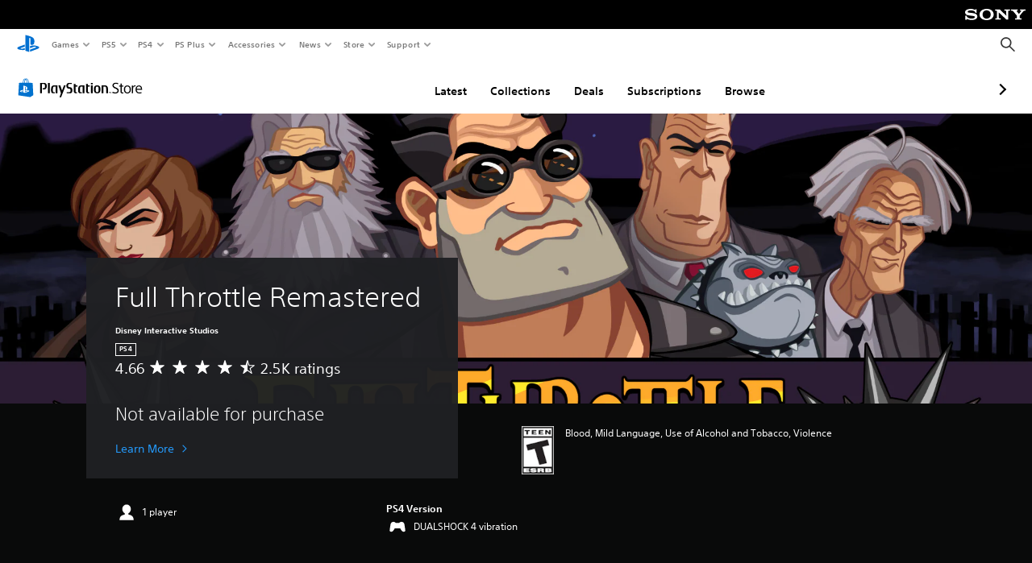

--- FILE ---
content_type: application/javascript
request_url: https://web-commerce-anywhere.playstation.com/bTRhBALcPzvU03C03bSgBVeU/V7r3SpNzbipfJm/BiFFdwE/Exxm/K2cLaU0B
body_size: 185502
content:
(function(){if(typeof Array.prototype.entries!=='function'){Object.defineProperty(Array.prototype,'entries',{value:function(){var index=0;const array=this;return {next:function(){if(index<array.length){return {value:[index,array[index++]],done:false};}else{return {done:true};}},[Symbol.iterator]:function(){return this;}};},writable:true,configurable:true});}}());(function(){kP();gwc();F1c();var c1=function(hx,Yt){return hx-Yt;};var Zz=function(){return Ys.apply(this,[vP,arguments]);};var Dr=function(){if(Ib["Date"]["now"]&&typeof Ib["Date"]["now"]()==='number'){return Ib["Math"]["round"](Ib["Date"]["now"]()/1000);}else{return Ib["Math"]["round"](+new (Ib["Date"])()/1000);}};var XC=function(){return Ys.apply(this,[Zc,arguments]);};var j7=function PR(Wf,d1){'use strict';var jx=PR;switch(Wf){case Ec:{var qv=d1[J2];Hv.push(bs);var dz;return dz=Rr()[Or(Rz)](wD,I0(I0([])),mt,Er)[Oz()[AC(Dv)].call(null,Hr,I0(I0(Yd)),p0)](qv[Rr()[Or(n7)].apply(null,[b7,b7,g7,Ad])](bx),Oz()[AC(m0)](z7,mR,HC)),Hv.pop(),dz;}break;case QL:{var PD=d1[J2];Hv.push(kr);var l9;return l9=Ib[nd()[WY(bx)](vx,Uz,It,Sx,Rz,qD)][Rr()[Or(T1)].call(null,Rz,qN,p1,sR)](Ib[Oz()[AC(wf)](RD,MD,Xz)][Rr()[Or(q0)](bx,I0(Yd),Ks,Xm)],PD),Hv.pop(),l9;}break;case Lw:{Hv.push(Td);var TD=Rr()[Or(hN)](bf,vz,YY,Sr);try{var V1=Hv.length;var Tm=I0(I0(J2));TD=Ib[Ut(typeof nh()[HT(n7)],I6([],[][[]]))?nh()[HT(ll)].call(null,I0(I0({})),Dh,pn,Vp,rO):nh()[HT(WJ)](JJ,wp,OO,ll,Hl)][Oz()[AC(wM)](z3,Rp,gp)][Pl(typeof nh()[HT(nA)],I6([],[][[]]))?nh()[HT(bx)].apply(null,[g3,Nl,gU,HE,ll]):nh()[HT(ll)].apply(null,[tJ,Lp,q6,At,AE])](Rr()[Or(IZ)](I0([]),Xm,L7,Uz))?Oz()[AC(n7)](v5,ph,xr):Rr()[Or(qN)].apply(null,[I0(I0(Yd)),HE,M9,rZ]);}catch(vZ){Hv.splice(c1(V1,Yd),Infinity,Td);TD=pE()[XZ(n7)](JJ,bS,b7,Yd);}var pU;return Hv.pop(),pU=TD,pU;}break;case Ww:{var xZ=d1[J2];var xl=d1[CV];return I6(xZ,xl);}break;case IV:{Hv.push(IX);if(I0(Ib[U3()[jX(n7)](Rz,hZ,RZ,Rf)][nh()[HT(JJ)].apply(null,[I0(I0([])),p6,sJ,wD,nA])])){var kE=Ut(typeof Ib[U3()[jX(n7)].call(null,R5,jU,RZ,Rf)][Ut(typeof U3()[jX(Hl)],I6([],[][[]]))?U3()[jX(n3)].apply(null,[qN,O5,QS,Bh]):U3()[jX(Ej)](nA,Yl,vj,HR)],Pl(typeof Oz()[AC(SX)],'undefined')?Oz()[AC(Rp)](wJ,I0({}),H7):Oz()[AC(Rn)](zE,I0(Yd),x3))?Oz()[AC(n7)](v5,qD,wR):Oz()[AC(Xp)].apply(null,[KZ,I0(I0({})),JD]);var qA;return Hv.pop(),qA=kE,qA;}var lE;return lE=Rr()[Or(hN)](LA,nt,Lr,Sr),Hv.pop(),lE;}break;case n4:{var Kl=d1[J2];var nJ;Hv.push(O5);return nJ=Kl[U3()[jX(Il)](bM,At,n7,Hh)](Rr()[Or(gJ)](n3,KZ,RD,An)),Hv.pop(),nJ;}break;case DI:{Hv.push(XJ);var jO=Rr()[Or(hN)](wf,GT,Ml,Sr);try{var BA=Hv.length;var t6=I0({});jO=Pl(typeof Ib[FT()[xE(C6)].call(null,FS,dS,np,Vh,lX)],Ut(typeof Oz()[AC(N5)],I6([],[][[]]))?Oz()[AC(Rn)](JT,ph,Rh):Oz()[AC(Rp)].call(null,wJ,I0([]),SE))?Oz()[AC(n7)](v5,I0(bx),LJ):Ut(typeof Rr()[Or(Xp)],I6([],[][[]]))?Rr()[Or(Qp)](bn,Sx,tA,rZ):Rr()[Or(qN)](tJ,b7,jm,rZ);}catch(hl){Hv.splice(c1(BA,Yd),Infinity,XJ);jO=pE()[XZ(n7)](d5,Pp,b7,Yd);}var Wj;return Hv.pop(),Wj=jO,Wj;}break;case c8:{var RM=d1[J2];var dX=d1[CV];return I6(RM,dX);}break;case LV:{Hv.push(ZX);var WM=Rr()[Or(hN)](Xm,I0({}),gf,Sr);try{var f6=Hv.length;var Mj=I0([]);if(Ib[Oz()[AC(wf)].call(null,RD,HX,sz)][U3()[jX(pA)].apply(null,[XJ,I0([]),CM,I7])]&&Ib[Oz()[AC(wf)](RD,I0(Yd),sz)][U3()[jX(pA)](F3,HZ,CM,I7)][bx]){var Rl=Ut(Ib[Oz()[AC(wf)].call(null,RD,vz,sz)][Ut(typeof U3()[jX(d6)],'undefined')?U3()[jX(n3)](I0({}),Xm,PJ,qM):U3()[jX(pA)].call(null,On,cT,CM,I7)][Rr()[Or(XA)](hZ,gT,T9,qM)](Iw[hU()[TT(d5)](cS,Vh,I0({}),WA,I0([]),wZ)]()),Ib[Pl(typeof Oz()[AC(Uz)],I6('',[][[]]))?Oz()[AC(wf)](RD,bZ,sz):Oz()[AC(Rn)].call(null,DZ,Sx,T3)][U3()[jX(pA)].apply(null,[n3,AJ,CM,I7])][bx]);var Jt=Rl?Oz()[AC(n7)](v5,vz,W7):Rr()[Or(qN)].call(null,q0,I0(I0(bx)),UN,rZ);var O3;return Hv.pop(),O3=Jt,O3;}else{var CZ;return Hv.pop(),CZ=WM,CZ;}}catch(kj){Hv.splice(c1(f6,Yd),Infinity,ZX);var IS;return Hv.pop(),IS=WM,IS;}Hv.pop();}break;case Zc:{var hT=d1[J2];Hv.push(Ad);var GO;return GO=Ib[Oz()[AC(wf)].apply(null,[RD,TA,F5])][pE()[XZ(d5)](dS,vl,AO,wM)][hU()[TT(Dh)](NT,qN,ph,gl,Yl,bZ)](mh(LV,[Pl(typeof Rr()[Or(cl)],'undefined')?Rr()[Or(cT)].apply(null,[n6,Sx,kM,vj]):Rr()[Or(Qp)](PS,Sx,HU,W3),hT,Oz()[AC(IJ)](lO,NM,pS),I0(I0(CV))]))[Oz()[AC(bf)](Qp,I0({}),mR)](function(zX){Hv.push(Qp);if([U3()[jX(T1)](HX,qN,hZ,FU),FT()[xE(TO)].apply(null,[Dp,FS,fS,Rz,Yp])][hU()[TT(S3)].call(null,IZ,Hl,Ad,mX,gJ,Xm)](zX[pE()[XZ(FS)](LA,Cp,sS,qN)])){var gj;return gj=Rr()[Or(Rz)].call(null,IT,Rn,Y5,Er)[Oz()[AC(Dv)](Hr,wf,mA)](hT[Pl(typeof Rr()[Or(n6)],'undefined')?Rr()[Or(n7)].apply(null,[UT,b7,fO,Ad]):Rr()[Or(Qp)](wU,wM,LO,l6)](bx),Rr()[Or(FS)].call(null,Vp,l3,EX,Qp))[Oz()[AC(Dv)](Hr,wM,mA)](zX[Ut(typeof pE()[XZ(TO)],'undefined')?pE()[XZ(Hl)](V3,Hr,qU,SA):pE()[XZ(FS)](bZ,Cp,sS,qN)][U3()[jX(np)].call(null,sn,WT,pJ,Rh)](bx,wZ)),Hv.pop(),gj;}else{var NO;return NO=Rr()[Or(Rz)].apply(null,[gT,MD,Y5,Er])[Ut(typeof Oz()[AC(qT)],I6('',[][[]]))?Oz()[AC(Rn)](dj,KZ,Nj):Oz()[AC(Dv)].call(null,Hr,MD,mA)](hT[Ut(typeof Rr()[Or(R5)],'undefined')?Rr()[Or(Qp)](I0(I0({})),I0(I0([])),Wh,Bl):Rr()[Or(n7)].apply(null,[V3,I0(I0([])),fO,Ad])](bx),U3()[jX(RT)](UT,I0(bx),QM,jn)),Hv.pop(),NO;}Hv.pop();})[U3()[jX(TA)](ET,Xm,Th,DA)](function(){Hv.push(Uh);var MZ;return MZ=Rr()[Or(Rz)](FS,X3,Cs,Er)[Oz()[AC(Dv)](Hr,Yl,sz)](hT[Rr()[Or(n7)].call(null,X3,I0(Yd),f1,Ad)](kT[Yd]),Oz()[AC(m0)](z7,d5,S7)),Hv.pop(),MZ;}),Hv.pop(),GO;}break;case Vc:{Hv.push(N6);try{var jS=Hv.length;var ml=I0([]);var PA=Iw[Pl(typeof Oz()[AC(XA)],I6('',[][[]]))?Oz()[AC(gJ)].apply(null,[qU,wU,gm]):Oz()[AC(Rn)](WU,lA,O5)]();var PZ=Ib[Ut(typeof nd()[WY(Vp)],'undefined')?nd()[WY(Uz)].apply(null,[I0(Yd),F3,lA,jZ,KX,Rn]):nd()[WY(bx)].apply(null,[I0({}),cT,K6,Sx,Rz,TO])][Ut(typeof Rr()[Or(Dp)],I6([],[][[]]))?Rr()[Or(Qp)](hZ,I0(I0(bx)),Yj,vE):Rr()[Or(T1)](wU,n6,HN,sR)](Ib[nd()[WY(TO)](Qp,I0(I0(bx)),EX,LA,n3,WT)][Oz()[AC(wM)](z3,wf,Ft)],Oz()[AC(Ij)](Mh,np,S9));if(PZ){PA++;I0(I0(PZ[Rr()[Or(Vp)].call(null,Hj,WT,xr,Sh)]))&&dT(PZ[Rr()[Or(Vp)].call(null,n3,Dp,xr,Sh)][Oz()[AC(CU)].apply(null,[mT,mR,F9])]()[U3()[jX(mX)](wD,Ot,W5,jN)](Oz()[AC(HU)].call(null,Sh,On,zR)),kA(Yd))&&PA++;}var UA=PA[Oz()[AC(CU)].apply(null,[mT,I0(I0(bx)),F9])]();var BE;return Hv.pop(),BE=UA,BE;}catch(C3){Hv.splice(c1(jS,Yd),Infinity,N6);var s5;return s5=Ut(typeof Rr()[Or(Ij)],I6([],[][[]]))?Rr()[Or(Qp)](MD,I0(I0(bx)),RE,lj):Rr()[Or(hN)](I0(I0(bx)),qN,QC,Sr),Hv.pop(),s5;}Hv.pop();}break;case LH:{Hv.push(O6);var Qn=Rr()[Or(qN)](Dp,I0([]),Vm,rZ);try{var vh=Hv.length;var zJ=I0([]);if(mZ(FT()[xE(C6)].call(null,ll,ET,np,Vh,tn),Ib[U3()[jX(n7)].call(null,Qp,n7,RZ,R9)])){var j3=Ib[FT()[xE(C6)].apply(null,[bp,wZ,np,Vh,tn])][hU()[TT(Il)](HZ,Rn,bZ,QU,ll,lA)];Qn=Oz()[AC(n7)].apply(null,[v5,gE,Rv]);}}catch(jh){Hv.splice(c1(vh,Yd),Infinity,O6);Qn=pE()[XZ(n7)](lT,M5,b7,Yd);}var WS;return Hv.pop(),WS=Qn,WS;}break;case Z2:{var m6=d1[J2];var ES=d1[CV];Hv.push(DT);if(FE(ES,null)||dT(ES,m6[Rr()[Or(bx)].apply(null,[I0(I0([])),I0({}),ZY,Yl])]))ES=m6[Rr()[Or(bx)](cT,I0(I0([])),ZY,Yl)];for(var wT=bx,Nn=new (Ib[Ut(typeof U3()[jX(Pp)],I6('',[][[]]))?U3()[jX(n3)](l3,NM,Fl,EA):U3()[jX(wM)](np,lA,bM,Td)])(ES);AU(wT,ES);wT++)Nn[wT]=m6[wT];var IE;return Hv.pop(),IE=Nn,IE;}break;case SB:{Hv.push(zU);var J3=U3()[jX(AJ)].call(null,Sx,I0(I0([])),jE,vY);var r6=I0(I0(J2));try{var dJ=Hv.length;var Zl=I0({});var j6=bx;try{var Et=Ib[Oz()[AC(tU)].apply(null,[bZ,g3,Px])][Pl(typeof Oz()[AC(Pp)],I6([],[][[]]))?Oz()[AC(wM)].call(null,z3,I0(I0({})),Z2):Oz()[AC(Rn)](SS,S3,qh)][Ut(typeof Oz()[AC(KT)],I6('',[][[]]))?Oz()[AC(Rn)](k6,XJ,OS):Oz()[AC(CU)](mT,Yl,Vm)];Ib[nd()[WY(bx)](vz,nA,YM,Sx,Rz,PS)][U3()[jX(ll)](d5,NM,vl,HR)](Et)[Oz()[AC(CU)](mT,Zp,Vm)]();}catch(c3){Hv.splice(c1(dJ,Yd),Infinity,zU);if(c3[Oz()[AC(Q5)](kh,CU,Nt)]&&Ut(typeof c3[Ut(typeof Oz()[AC(mX)],I6('',[][[]]))?Oz()[AC(Rn)](DX,Hl,sX):Oz()[AC(Q5)].call(null,kh,bM,Nt)],Ut(typeof U3()[jX(RX)],I6('',[][[]]))?U3()[jX(n3)](I0([]),Rz,QE,LJ):U3()[jX(Vp)].apply(null,[I0(Yd),bn,GT,r1]))){c3[Oz()[AC(Q5)](kh,sn,Nt)][Ut(typeof U3()[jX(ll)],'undefined')?U3()[jX(n3)](NM,KT,TO,Gj):U3()[jX(d5)].call(null,bf,wM,d5,kX)](U3()[jX(hp)](Zp,bZ,SA,Ox))[Ut(typeof Rr()[Or(wZ)],I6('',[][[]]))?Rr()[Or(Qp)](I0(I0([])),vz,Kh,Tl):Rr()[Or(WJ)].call(null,qU,I0(I0(Yd)),M1,Oj)](function(WE){Hv.push(M3);if(WE[hU()[TT(S3)](IZ,Hl,n6,N3,IT,g3)](Pl(typeof Rr()[Or(FS)],'undefined')?Rr()[Or(sU)].apply(null,[Sx,ph,cM,RZ]):Rr()[Or(Qp)].call(null,FS,I0(Yd),J5,W3))){r6=I0(I0({}));}if(WE[Ut(typeof hU()[TT(NZ)],'undefined')?hU()[TT(wZ)].apply(null,[Eh,fT,Uz,wp,I0([]),Rz]):hU()[TT(S3)].apply(null,[IZ,Hl,IT,N3,HE,ph])](Ut(typeof Rr()[Or(zh)],I6([],[][[]]))?Rr()[Or(Qp)](qD,I0(I0({})),c6,Sr):Rr()[Or(IJ)](wM,Yd,HA,Dl))){j6++;}Hv.pop();});}}J3=Ut(j6,n3)||r6?Oz()[AC(n7)](v5,Rp,ls):Rr()[Or(qN)](Yd,WT,Rx,rZ);}catch(mp){Hv.splice(c1(dJ,Yd),Infinity,zU);J3=pE()[XZ(n7)].apply(null,[bp,ZZ,b7,Yd]);}var MJ;return Hv.pop(),MJ=J3,MJ;}break;case XI:{Hv.push(Dv);throw new (Ib[Ut(typeof Rr()[Or(Yp)],I6('',[][[]]))?Rr()[Or(Qp)].call(null,GT,Rp,Gn,MU):Rr()[Or(vx)].apply(null,[xT,Ad,fj,hN])])(pE()[XZ(Vp)](Rp,Tt,OO,vS));}break;case Nb:{Hv.push(tO);try{var hX=Hv.length;var RJ=I0([]);var R3=bx;var bT=Ib[nd()[WY(bx)](qU,hZ,G5,Sx,Rz,Qp)][Rr()[Or(T1)](CU,HZ,v7,sR)](Ib[U3()[jX(Rz)](Qp,lA,nA,Bs)],nd()[WY(JJ)].apply(null,[wf,JJ,Zj,HE,Qp,GT]));if(bT){R3++;if(bT[Oz()[AC(Xm)](W5,KZ,wS)]){bT=bT[Oz()[AC(Xm)].apply(null,[W5,I0(I0(Yd)),wS])];R3+=I6(bX(bT[Rr()[Or(bx)](Xm,TO,sd,Yl)]&&Ut(bT[Rr()[Or(bx)](jU,X3,sd,Yl)],Yd),Yd),bX(bT[Ut(typeof Rr()[Or(wf)],I6('',[][[]]))?Rr()[Or(Qp)](wZ,IT,sE,tZ):Rr()[Or(cT)](Uz,HX,pv,vj)]&&Ut(bT[Pl(typeof Rr()[Or(HE)],I6([],[][[]]))?Rr()[Or(cT)](I0(Yd),ET,pv,vj):Rr()[Or(Qp)].apply(null,[I0(Yd),I0([]),A3,bE])],nd()[WY(JJ)].apply(null,[I0(I0([])),I0(I0(bx)),Zj,HE,Qp,TO])),wZ));}}var fE;return fE=R3[Oz()[AC(CU)](mT,R5,jY)](),Hv.pop(),fE;}catch(ZJ){Hv.splice(c1(hX,Yd),Infinity,tO);var X5;return X5=Rr()[Or(hN)].call(null,I0(I0({})),l3,ks,Sr),Hv.pop(),X5;}Hv.pop();}break;case H:{Hv.push(KT);var AA=mZ(U3()[jX(z3)](b7,sn,D6,NS),Ib[U3()[jX(n7)].apply(null,[b7,I0(I0(Yd)),RZ,Gh])])||dT(Ib[Oz()[AC(wf)].apply(null,[RD,I0(I0(bx)),ZE])][U3()[jX(nU)](ll,jU,GM,G3)],bx)||dT(Ib[Oz()[AC(wf)].apply(null,[RD,d5,ZE])][U3()[jX(DZ)].call(null,I0(Yd),I0(bx),LX,ZZ)],bx);var KA=Ib[U3()[jX(n7)](bx,I0(bx),RZ,Gh)][U3()[jX(mS)](AJ,sn,gT,VS)](nd()[WY(qD)](qN,bM,IM,bp,AJ,vz))[Oz()[AC(mO)](ql,Dv,mO)];var qZ=Ib[U3()[jX(n7)].apply(null,[Hj,I0({}),RZ,Gh])][U3()[jX(mS)](wD,R5,gT,VS)](U3()[jX(Ij)](jU,I0(I0(Yd)),n3,YA))[Oz()[AC(mO)].call(null,ql,mR,mO)];var Sl=Ib[U3()[jX(n7)].apply(null,[S3,I0(Yd),RZ,Gh])][U3()[jX(mS)](SX,ll,gT,VS)](nh()[HT(mn)](I0([]),IM,wE,Zp,cT))[Oz()[AC(mO)](ql,I0({}),mO)];var x5;return x5=Rr()[Or(Rz)](TA,wZ,gn,Er)[Pl(typeof Oz()[AC(Aj)],I6([],[][[]]))?Oz()[AC(Dv)](Hr,I0(I0({})),kp):Oz()[AC(Rn)].call(null,PT,I0(Yd),XO)](AA?Ut(typeof Oz()[AC(RT)],I6([],[][[]]))?Oz()[AC(Rn)].apply(null,[nn,bf,nZ]):Oz()[AC(n7)](v5,X3,Fn):Ut(typeof Rr()[Or(hp)],I6('',[][[]]))?Rr()[Or(Qp)](ph,FA,Qh,JZ):Rr()[Or(qN)].apply(null,[NM,Il,pD,rZ]),Rr()[Or(s3)].apply(null,[I0({}),sn,MX,Tj]))[Oz()[AC(Dv)](Hr,nA,kp)](KA?Oz()[AC(n7)](v5,O5,Fn):Rr()[Or(qN)](lA,bf,pD,rZ),Rr()[Or(s3)].call(null,bp,X3,MX,Tj))[Oz()[AC(Dv)](Hr,Dv,kp)](qZ?Oz()[AC(n7)](v5,I0(I0(Yd)),Fn):Rr()[Or(qN)].call(null,I0({}),Mp,pD,rZ),Rr()[Or(s3)](SX,Yd,MX,Tj))[Oz()[AC(Dv)](Hr,I0([]),kp)](Sl?Oz()[AC(n7)](v5,xT,Fn):Rr()[Or(qN)](l3,dS,pD,rZ)),Hv.pop(),x5;}break;case pk:{Hv.push(Td);if(Ib[U3()[jX(n7)].apply(null,[b7,g3,RZ,bD])][U3()[jX(th)](Vh,KZ,bp,WN)]){if(Ib[nd()[WY(bx)](At,wZ,sT,Sx,Rz,nt)][Rr()[Or(T1)](On,F3,Kr,sR)](Ib[Ut(typeof U3()[jX(Qp)],I6('',[][[]]))?U3()[jX(n3)].apply(null,[vO,tJ,AT,f3]):U3()[jX(n7)].call(null,Ad,KZ,RZ,bD)][U3()[jX(th)](ph,I0({}),bp,WN)][Pl(typeof Oz()[AC(Yp)],'undefined')?Oz()[AC(wM)].apply(null,[z3,I0(I0({})),gp]):Oz()[AC(Rn)].call(null,Ip,I0(I0({})),LX)],U3()[jX(mn)].apply(null,[lA,WJ,R5,zv]))){var CT;return CT=Oz()[AC(n7)].call(null,v5,bZ,xr),Hv.pop(),CT;}var CE;return CE=Oz()[AC(Xp)].call(null,KZ,SX,Ar),Hv.pop(),CE;}var Ql;return Ql=Rr()[Or(hN)](Rz,R5,YY,Sr),Hv.pop(),Ql;}break;case z4:{Hv.push(NU);var vA=Rr()[Or(hN)].call(null,gJ,mn,cY,Sr);try{var kS=Hv.length;var jj=I0({});vA=Pl(typeof Ib[Rr()[Or(m0)](I0(I0(bx)),n7,N6,JJ)],Oz()[AC(Rp)](wJ,SX,zs))?Oz()[AC(n7)](v5,xT,HY):Ut(typeof Rr()[Or(g3)],I6([],[][[]]))?Rr()[Or(Qp)].call(null,I0([]),nA,cX,GE):Rr()[Or(qN)](I0(I0({})),Yl,ds,rZ);}catch(tl){Hv.splice(c1(kS,Yd),Infinity,NU);vA=pE()[XZ(n7)](HE,Kj,b7,Yd);}var hj;return Hv.pop(),hj=vA,hj;}break;case PG:{Hv.push(QS);try{var Sn=Hv.length;var mJ=I0(I0(J2));var PM=new (Ib[Pl(typeof U3()[jX(vj)],I6('',[][[]]))?U3()[jX(n7)].call(null,I0(Yd),Xm,RZ,cC):U3()[jX(n3)].apply(null,[F3,n7,m3,Bp])][Oz()[AC(dE)](cX,I0(I0(Yd)),F0)][Ut(typeof U3()[jX(GT)],'undefined')?U3()[jX(n3)](vx,gJ,bf,cj):U3()[jX(jE)](hZ,Yd,Eh,j0)][Pl(typeof hU()[TT(Rz)],I6([],[][[]]))?hU()[TT(FS)].call(null,X6,wM,HX,MU,jU,qN):hU()[TT(wZ)](AO,XT,I0(I0([])),Nl,I0([]),TO)])();var KU=new (Ib[U3()[jX(n7)].call(null,nA,vx,RZ,cC)][Ut(typeof Oz()[AC(wZ)],I6('',[][[]]))?Oz()[AC(Rn)].apply(null,[cS,S3,LZ]):Oz()[AC(dE)](cX,I0(I0({})),F0)][U3()[jX(jE)](I0(bx),I0(I0(Yd)),Eh,j0)][U3()[jX(dE)].apply(null,[mn,UT,JJ,SC])])();var Ah;return Hv.pop(),Ah=I0(I0(J2)),Ah;}catch(US){Hv.splice(c1(Sn,Yd),Infinity,QS);var pO;return pO=Ut(US[Pl(typeof Oz()[AC(Zp)],'undefined')?Oz()[AC(Vh)].apply(null,[DO,mR,BO]):Oz()[AC(Rn)](zT,I0(bx),Fj)][Rr()[Or(cT)].apply(null,[bM,ET,Ct,vj])],Rr()[Or(vx)](q0,bZ,Hm,hN)),Hv.pop(),pO;}Hv.pop();}break;case jI:{Hv.push(PU);var v6=function(PD){return PR.apply(this,[QL,arguments]);};var sO=[Ut(typeof U3()[jX(HZ)],'undefined')?U3()[jX(n3)].apply(null,[bn,nt,AE,gT]):U3()[jX(pA)].apply(null,[vz,gE,CM,Ct]),hU()[TT(On)].call(null,YT,FA,Hj,Jl,I0(bx),sn)];var jJ=sO[nd()[WY(nA)](GT,hZ,Jl,fT,Uz,wf)](function(Lj){Hv.push(XJ);var tj=v6(Lj);if(I0(I0(tj))&&I0(I0(tj[Rr()[Or(Vp)](F3,TA,qp,Sh)]))&&I0(I0(tj[Rr()[Or(Vp)].apply(null,[Ot,On,qp,Sh])][Oz()[AC(CU)](mT,b7,NA)]))){tj=tj[Rr()[Or(Vp)](I0(I0([])),Sx,qp,Sh)][Oz()[AC(CU)](mT,tJ,NA)]();var Jh=I6(Ut(tj[U3()[jX(mX)](I0([]),I0(I0(bx)),W5,MX)](U3()[jX(mO)].apply(null,[Dv,AJ,Up,NK])),kA(Yd)),bX(Ib[Rr()[Or(m5)](bp,nt,Z3,mn)](dT(tj[U3()[jX(mX)].call(null,tJ,I0(I0(bx)),W5,MX)](pE()[XZ(UT)](mn,gl,bx,Rz)),kA(Yd))),Yd));var jt;return Hv.pop(),jt=Jh,jt;}else{var k3;return k3=Rr()[Or(hN)](I0(I0([])),wf,Ml,Sr),Hv.pop(),k3;}Hv.pop();});var I5;return I5=jJ[U3()[jX(Il)](SX,UT,n7,Ps)](Rr()[Or(Rz)].apply(null,[cT,cT,dr,Er])),Hv.pop(),I5;}break;case Db:{var zj=d1[J2];var Sp=d1[CV];return I6(zj,Sp);}break;case EV:{var BT=d1[J2];var BJ=d1[CV];Hv.push(vE);var r3=FE(null,BT)?null:l5(Pl(typeof Oz()[AC(XA)],'undefined')?Oz()[AC(Rp)](wJ,I0(I0(bx)),tN):Oz()[AC(Rn)](Bj,I0([]),dS),typeof Ib[Rr()[Or(UT)].call(null,Xm,wM,CA,Dn)])&&BT[Ib[Rr()[Or(UT)](qN,V3,CA,Dn)][Rr()[Or(XJ)].call(null,I0(I0(bx)),Rn,K6,UT)]]||BT[Rr()[Or(Ad)].call(null,Hj,wD,lJ,U6)];if(l5(null,r3)){var Yh,tX,TS,Pj,Ol=[],cp=I0(bx),fp=I0(Yd);try{var Oh=Hv.length;var GJ=I0(I0(J2));if(TS=(r3=r3.call(BT))[pE()[XZ(AJ)](LA,nj,r5,n3)],Ut(kT[Yd],BJ)){if(Pl(Ib[nd()[WY(bx)].apply(null,[O5,wU,Y6,Sx,Rz,Ot])](r3),r3)){GJ=I0(I0({}));return;}cp=I0(Yd);}else for(;I0(cp=(Yh=TS.call(r3))[Rr()[Or(mR)](wZ,I0(I0([])),dp,gO)])&&(Ol[U3()[jX(Uz)].apply(null,[I0(I0([])),Rz,FS,EZ])](Yh[Ut(typeof Oz()[AC(RT)],'undefined')?Oz()[AC(Rn)](Xh,Yl,cM):Oz()[AC(Xm)](W5,I0(Yd),pT)]),Pl(Ol[Pl(typeof Rr()[Or(bf)],I6([],[][[]]))?Rr()[Or(bx)].call(null,I0(I0(Yd)),TA,D7,Yl):Rr()[Or(Qp)].apply(null,[I0(bx),Ot,UX,TA])],BJ));cp=I0(bx));}catch(cA){fp=I0(bx),tX=cA;}finally{Hv.splice(c1(Oh,Yd),Infinity,vE);try{var vT=Hv.length;var Ih=I0(I0(J2));if(I0(cp)&&l5(null,r3[pE()[XZ(UT)].call(null,Yd,pn,bx,Rz)])&&(Pj=r3[pE()[XZ(UT)].call(null,ph,pn,bx,Rz)](),Pl(Ib[Ut(typeof nd()[WY(gE)],I6([],[][[]]))?nd()[WY(Uz)](dA,I0(bx),nE,Yp,Q3,sn):nd()[WY(bx)](FS,l3,Y6,Sx,Rz,Qp)](Pj),Pj))){Ih=I0(I0([]));return;}}finally{Hv.splice(c1(vT,Yd),Infinity,vE);if(Ih){Hv.pop();}if(fp)throw tX;}if(GJ){Hv.pop();}}var sl;return Hv.pop(),sl=Ol,sl;}Hv.pop();}break;case CV:{Hv.push(RA);var wn;return wn=I0(mZ(Pl(typeof Oz()[AC(f5)],'undefined')?Oz()[AC(wM)](z3,vx,Fl):Oz()[AC(Rn)].call(null,Vh,I0(I0(Yd)),R6),Ib[Ut(typeof U3()[jX(mX)],'undefined')?U3()[jX(n3)].apply(null,[I0(I0({})),n6,NT,Xm]):U3()[jX(n7)](dA,XJ,RZ,Qv)][Oz()[AC(dE)].apply(null,[cX,xT,Ev])][U3()[jX(jE)](I0({}),I0(bx),Eh,nT)][Ut(typeof hU()[TT(O5)],I6(Rr()[Or(Rz)](wD,I0([]),BK,Er),[][[]]))?hU()[TT(wZ)].call(null,Hn,Hn,hZ,hn,qN,gJ):hU()[TT(FS)].apply(null,[X6,wM,wU,v3,I0(I0({})),Vp])])||mZ(Oz()[AC(wM)].apply(null,[z3,Dv,Fl]),Ib[Ut(typeof U3()[jX(K3)],'undefined')?U3()[jX(n3)](NM,gE,UZ,NS):U3()[jX(n7)].call(null,Xm,I0(I0([])),RZ,Qv)][Oz()[AC(dE)](cX,XJ,Ev)][U3()[jX(jE)](bp,Qp,Eh,nT)][U3()[jX(dE)](lA,gT,JJ,bl)])),Hv.pop(),wn;}break;}};var jA=function(GU,Ln){return GU&Ln;};var KE=function(J6){var UE=J6[0]-J6[1];var Cn=J6[2]-J6[3];var YU=J6[4]-J6[5];var tp=Ib["Math"]["sqrt"](UE*UE+Cn*Cn+YU*YU);return Ib["Math"]["floor"](tp);};var Z6=function(Zn){var Jp=0;for(var VT=0;VT<Zn["length"];VT++){Jp=Jp+Zn["charCodeAt"](VT);}return Jp;};var kA=function(vM){return -vM;};var Ll=function(rn){return void rn;};var Pn=function EJ(rA,qX){'use strict';var Wl=EJ;switch(rA){case Db:{var P6=qX[J2];Hv.push(zp);if(Ib[U3()[jX(wM)](HE,I0(I0({})),bM,pZ)][Pl(typeof Rr()[Or(Ad)],I6('',[][[]]))?Rr()[Or(TA)](Hj,Hl,Dz,xS):Rr()[Or(Qp)].apply(null,[Yd,tJ,S5,n5])](P6)){var b5;return Hv.pop(),b5=P6,b5;}Hv.pop();}break;case CV:{var KM=qX[J2];return KM;}break;case rk:{Hv.push(kh);if(I0(mZ(U3()[jX(lX)](Dp,UT,Bn,Ap),Ib[Ut(typeof Oz()[AC(CX)],I6('',[][[]]))?Oz()[AC(Rn)](xA,HZ,DS):Oz()[AC(wf)].apply(null,[RD,FS,fJ])]))){var JS;return Hv.pop(),JS=null,JS;}var ZO=Ib[Pl(typeof Oz()[AC(IM)],I6([],[][[]]))?Oz()[AC(wf)](RD,qU,fJ):Oz()[AC(Rn)].call(null,pJ,PS,pj)][Pl(typeof U3()[jX(gE)],I6('',[][[]]))?U3()[jX(lX)](HE,On,Bn,Ap):U3()[jX(n3)](sn,n7,Nh,nE)];var H3=ZO[Rr()[Or(XT)].call(null,AJ,n3,Yz,XS)];var mE=ZO[U3()[jX(rl)](I0(I0([])),I0([]),LS,RR)];var SU=ZO[pE()[XZ(qN)](dS,KO,gA,n3)];var rj;return rj=[H3,Ut(mE,bx)?bx:dT(mE,bx)?kA(kT[n3]):kA(wZ),SU||FT()[xE(FS)](UT,qU,ht,n3,Cj)],Hv.pop(),rj;}break;case vQ:{var OX={};var GZ={};Hv.push(nE);try{var QA=Hv.length;var q3=I0(CV);var dh=new (Ib[Rr()[Or(RU)].apply(null,[R5,I0(I0({})),fd,Dp])])(kT[Yd],bx)[Ut(typeof U3()[jX(vx)],I6([],[][[]]))?U3()[jX(n3)].call(null,I0([]),FS,Rj,gS):U3()[jX(Hr)].call(null,lT,ll,cE,Hd)](Oz()[AC(rl)](hh,nt,S9));var bh=dh[Oz()[AC(A6)].apply(null,[Vh,I0(Yd),RS])](pE()[XZ(C6)](AJ,C5,TO,wU));var z6=dh[hU()[TT(C6)](XO,Vh,TO,kr,ll,n7)](bh[nd()[WY(WJ)](mR,IT,JE,A6,Rp,vz)]);var xn=dh[hU()[TT(C6)].apply(null,[XO,Vh,C6,kr,mR,bx])](bh[Rr()[Or(z3)].call(null,I0(I0({})),d5,fv,nS)]);OX=mh(LV,[U3()[jX(lh)].apply(null,[I0(bx),Vh,g6,Zv]),z6,Pl(typeof pE()[XZ(Dv)],I6([],[][[]]))?pE()[XZ(On)](ll,EU,Dn,Hl):pE()[XZ(Hl)](vx,mj,GS,fU),xn]);var QT=new (Ib[Rr()[Or(RU)](I0(I0(bx)),Vp,fd,Dp)])(bx,kT[Yd])[U3()[jX(Hr)](I0(I0([])),d5,cE,Hd)](Oz()[AC(EO)].apply(null,[MT,mn,tN]));var PE=QT[Oz()[AC(A6)](Vh,I0([]),RS)](pE()[XZ(C6)](CU,C5,TO,wU));var DE=QT[Ut(typeof hU()[TT(Vp)],I6(Rr()[Or(Rz)](bZ,wf,pB,Er),[][[]]))?hU()[TT(wZ)](c6,ph,Dv,GX,gE,tJ):hU()[TT(C6)](XO,Vh,vx,kr,bf,Sx)](PE[nd()[WY(WJ)](F3,n3,JE,A6,Rp,Zp)]);var fl=QT[Ut(typeof hU()[TT(Vp)],I6([],[][[]]))?hU()[TT(wZ)].call(null,lt,YS,cT,c5,Hl,Mp):hU()[TT(C6)](XO,Vh,b7,kr,Qp,Uz)](PE[Rr()[Or(z3)].apply(null,[bn,qU,fv,nS])]);GZ=mh(LV,[U3()[jX(An)](mR,Hj,L6,Bl),DE,U3()[jX(fT)](Il,Dh,OA,Bm),fl]);}finally{Hv.splice(c1(QA,Yd),Infinity,nE);var xj;return xj=mh(LV,[Rr()[Or(mT)](FS,Hj,fd,bA),OX[U3()[jX(lh)](I0({}),I0(I0([])),g6,Zv)]||null,Oz()[AC(fT)](LX,I0(Yd),If),OX[pE()[XZ(On)].apply(null,[gJ,EU,Dn,Hl])]||null,Oz()[AC(TU)](Yd,NZ,VS),GZ[U3()[jX(An)](C6,Hl,L6,Bl)]||null,Oz()[AC(Yn)].call(null,mn,Mp,xh),GZ[U3()[jX(fT)](C6,I0(Yd),OA,Bm)]||null]),Hv.pop(),xj;}Hv.pop();}break;case UB:{var M6=qX[J2];Hv.push(HU);if(Ut([Pl(typeof U3()[jX(Kh)],I6('',[][[]]))?U3()[jX(C6)](ET,q0,ln,DU):U3()[jX(n3)](I0(Yd),I0([]),MU,zh),Ut(typeof Oz()[AC(AJ)],I6([],[][[]]))?Oz()[AC(Rn)](wh,JJ,wE):Oz()[AC(xM)](Ot,Mp,GE),U3()[jX(SS)].call(null,Sx,jU,AJ,Xn)][Ut(typeof U3()[jX(jE)],I6('',[][[]]))?U3()[jX(n3)](Yd,bp,E3,FX):U3()[jX(mX)](Dh,n3,W5,Lh)](M6[U3()[jX(vx)](Sx,hZ,mn,pp)][hU()[TT(wM)](C6,n7,vx,HM,I0(I0(bx)),JJ)]),kA(Yd))){Hv.pop();return;}Ib[Ut(typeof Rr()[Or(Vh)],'undefined')?Rr()[Or(Qp)](lA,GT,bO,x3):Rr()[Or(CO)](KZ,I0({}),NA,AS)](function(){var T5=I0({});Hv.push(fh);try{var Vl=Hv.length;var sA=I0({});if(I0(T5)&&M6[U3()[jX(vx)].apply(null,[gE,wU,mn,XQ])]&&(M6[U3()[jX(vx)](Yl,HE,mn,XQ)][Oz()[AC(mO)].apply(null,[ql,gT,FU])](Oz()[AC(w5)].call(null,fA,I0(I0([])),kU))||M6[U3()[jX(vx)](GT,bf,mn,XQ)][Ut(typeof Oz()[AC(T1)],I6([],[][[]]))?Oz()[AC(Rn)].call(null,z5,n7,Mh):Oz()[AC(mO)](ql,gJ,FU)](U3()[jX(fA)](HE,Dh,VA,MY)))){T5=I0(I0(CV));}}catch(YX){Hv.splice(c1(Vl,Yd),Infinity,fh);M6[U3()[jX(vx)](I0(I0([])),Rp,mn,XQ)][Pl(typeof Rr()[Or(hh)],I6('',[][[]]))?Rr()[Or(C6)](Yl,I0(I0({})),Bv,Th):Rr()[Or(Qp)](qN,Rz,qS,gO)](new (Ib[hU()[TT(FA)].apply(null,[Il,wM,MD,wX,I0({}),V3])])(U3()[jX(mT)].apply(null,[I0(I0({})),Qp,lp,n1]),mh(LV,[U3()[jX(cT)].call(null,CU,I0(I0(bx)),HM,O6),I0(I0({})),Oz()[AC(TO)](mO,F3,Xj),I0([]),Rr()[Or(TO)](Yl,nt,Zt,np),I0(I0([]))])));}if(I0(T5)&&Ut(M6[FT()[xE(Il)](vO,Hj,ql,FA,xJ)],Ut(typeof nh()[HT(C6)],I6(Rr()[Or(Rz)].call(null,ll,KZ,Tb,Er),[][[]]))?nh()[HT(ll)](xT,SE,XJ,GT,sp):nh()[HT(Il)].call(null,Qp,xJ,XT,F3,Rp))){T5=I0(I0([]));}if(T5){M6[Ut(typeof U3()[jX(gT)],'undefined')?U3()[jX(n3)](g3,O5,cJ,WJ):U3()[jX(vx)](I0(I0(bx)),gE,mn,XQ)][Rr()[Or(C6)].call(null,I0(I0(bx)),JJ,Bv,Th)](new (Ib[hU()[TT(FA)](Il,wM,Dv,wX,ll,KZ)])(U3()[jX(hh)].call(null,np,Rz,HU,YD),mh(LV,[U3()[jX(cT)].call(null,qD,HZ,HM,O6),I0(I0({})),Oz()[AC(TO)](mO,Ad,Xj),I0(I0(J2)),Pl(typeof Rr()[Or(Hj)],I6('',[][[]]))?Rr()[Or(TO)](mR,bx,Zt,np):Rr()[Or(Qp)](gJ,Dv,qO,Rn),I0(I0(CV))])));}Hv.pop();},bx);Hv.pop();}break;case qb:{Hv.push(BM);Ib[U3()[jX(Rz)](I0(I0({})),UT,nA,E7)][Rr()[Or(S3)](S3,tJ,zR,zh)](Rr()[Or(FZ)](JJ,I0(bx),kD,KX),function(M6){return EJ.apply(this,[UB,arguments]);});Hv.pop();}break;case LV:{Hv.push(HO);throw new (Ib[Rr()[Or(vx)].call(null,mR,d5,XR,hN)])(hU()[TT(TO)].call(null,Bn,jZ,WT,Bh,qD,Dv));}break;case g8:{var qj=qX[J2];Hv.push(L3);if(Pl(typeof Ib[Ut(typeof Rr()[Or(V3)],I6([],[][[]]))?Rr()[Or(Qp)](I0(I0({})),AJ,UU,zU):Rr()[Or(UT)](tJ,qN,Fn,Dn)],Oz()[AC(Rp)](wJ,tJ,Mm))&&l5(qj[Ib[Ut(typeof Rr()[Or(ET)],I6([],[][[]]))?Rr()[Or(Qp)](wM,FS,sp,lO):Rr()[Or(UT)].call(null,I0([]),Rp,Fn,Dn)][Ut(typeof Rr()[Or(dS)],'undefined')?Rr()[Or(Qp)].call(null,FS,vz,FJ,ph):Rr()[Or(XJ)](C6,Dv,Ul,UT)]],null)||l5(qj[Rr()[Or(Ad)](b7,I0(I0([])),EC,U6)],null)){var B5;return B5=Ib[U3()[jX(wM)](np,Vp,bM,XR)][Rr()[Or(bf)](FS,I0({}),Jm,n7)](qj),Hv.pop(),B5;}Hv.pop();}break;case nH:{var P3=qX[J2];var Y3=qX[CV];Hv.push(Uj);if(FE(Y3,null)||dT(Y3,P3[Rr()[Or(bx)].apply(null,[lT,np,Gd,Yl])]))Y3=P3[Rr()[Or(bx)].call(null,V3,Dp,Gd,Yl)];for(var T6=bx,S6=new (Ib[U3()[jX(wM)].apply(null,[n3,I0(Yd),bM,p7])])(Y3);AU(T6,Y3);T6++)S6[T6]=P3[T6];var ZU;return Hv.pop(),ZU=S6,ZU;}break;case Kk:{Hv.push(CO);throw new (Ib[Rr()[Or(vx)](IT,I0(I0(bx)),d9,hN)])(pE()[XZ(Vp)].call(null,PS,DO,OO,vS));}break;case Mk:{var zO=qX[J2];var In=qX[CV];Hv.push(fM);if(FE(In,null)||dT(In,zO[Rr()[Or(bx)].call(null,WJ,I0({}),gr,Yl)]))In=zO[Rr()[Or(bx)].call(null,lT,LA,gr,Yl)];for(var lS=bx,bJ=new (Ib[U3()[jX(wM)](I0([]),I0(I0(Yd)),bM,O6)])(In);AU(lS,In);lS++)bJ[lS]=zO[lS];var b3;return Hv.pop(),b3=bJ,b3;}break;case Lw:{var H5=qX[J2];var gt=qX[CV];Hv.push(cl);var BX=FE(null,H5)?null:l5(Oz()[AC(Rp)](wJ,S3,qE),typeof Ib[Ut(typeof Rr()[Or(wA)],I6([],[][[]]))?Rr()[Or(Qp)].apply(null,[NZ,I0({}),SS,Cl]):Rr()[Or(UT)].call(null,WJ,Hl,Ch,Dn)])&&H5[Ib[Rr()[Or(UT)].call(null,I0(I0({})),gJ,Ch,Dn)][Rr()[Or(XJ)].call(null,Uz,lT,lZ,UT)]]||H5[Rr()[Or(Ad)](qD,Il,QX,U6)];if(l5(null,BX)){var nl,UJ,cO,Hp,Wp=[],NX=I0(kT[Yd]),dO=I0(Yd);try{var t3=Hv.length;var WZ=I0([]);if(cO=(BX=BX.call(H5))[pE()[XZ(AJ)](d5,W5,r5,n3)],Ut(bx,gt)){if(Pl(Ib[Pl(typeof nd()[WY(AJ)],I6([],[][[]]))?nd()[WY(bx)](gE,Xm,BS,Sx,Rz,SX):nd()[WY(Uz)].apply(null,[dA,LA,Ph,tO,x6,LA])](BX),BX)){WZ=I0(I0([]));return;}NX=I0(kT[n3]);}else for(;I0(NX=(nl=cO.call(BX))[Ut(typeof Rr()[Or(An)],I6('',[][[]]))?Rr()[Or(Qp)](I0(I0({})),Yl,Ep,DM):Rr()[Or(mR)](FS,dA,Sh,gO)])&&(Wp[U3()[jX(Uz)].call(null,TA,Ot,FS,D3)](nl[Oz()[AC(Xm)](W5,I0(I0([])),LS)]),Pl(Wp[Rr()[Or(bx)](Zp,bZ,cR,Yl)],gt));NX=I0(bx));}catch(vn){dO=I0(kT[Yd]),UJ=vn;}finally{Hv.splice(c1(t3,Yd),Infinity,cl);try{var PO=Hv.length;var OE=I0(I0(J2));if(I0(NX)&&l5(null,BX[pE()[XZ(UT)].apply(null,[hZ,TE,bx,Rz])])&&(Hp=BX[Pl(typeof pE()[XZ(X3)],'undefined')?pE()[XZ(UT)](Rn,TE,bx,Rz):pE()[XZ(Hl)].call(null,qD,JO,YZ,x6)](),Pl(Ib[nd()[WY(bx)].call(null,nt,d5,BS,Sx,Rz,xT)](Hp),Hp))){OE=I0(J2);return;}}finally{Hv.splice(c1(PO,Yd),Infinity,cl);if(OE){Hv.pop();}if(dO)throw UJ;}if(WZ){Hv.pop();}}var VE;return Hv.pop(),VE=Wp,VE;}Hv.pop();}break;case vP:{var Dj=qX[J2];Hv.push(vX);if(Ib[Pl(typeof U3()[jX(AX)],'undefined')?U3()[jX(wM)](Vp,wM,bM,q5):U3()[jX(n3)].apply(null,[HE,nA,wf,LZ])][Rr()[Or(TA)].call(null,dS,jU,Iv,xS)](Dj)){var rT;return Hv.pop(),rT=Dj,rT;}Hv.pop();}break;case CH:{var Vn=qX[J2];var TZ;Hv.push(ST);return TZ=Ib[nd()[WY(bx)].call(null,nt,Il,T3,Sx,Rz,Dv)][Oz()[AC(LA)].call(null,qD,I0({}),hw)](Vn)[Pl(typeof nd()[WY(bM)],I6(Rr()[Or(Rz)](dA,UT,Cc,Er),[][[]]))?nd()[WY(nA)].apply(null,[Il,q0,YE,fT,Uz,TA]):nd()[WY(Uz)].call(null,qD,bp,Mt,jU,Mt,Sx)](function(QO){return Vn[QO];})[bx],Hv.pop(),TZ;}break;case QL:{var Qj=qX[J2];Hv.push(UU);var QZ=Qj[nd()[WY(nA)](Sx,PS,qJ,fT,Uz,UT)](function(Vn){return EJ.apply(this,[CH,arguments]);});var LM;return LM=QZ[Ut(typeof U3()[jX(At)],I6([],[][[]]))?U3()[jX(n3)](I0(bx),Vh,vU,Tp):U3()[jX(Il)](I0(I0({})),I0(I0(Yd)),n7,nO)](Rr()[Or(s3)](I0({}),I0(Yd),zr,Tj)),Hv.pop(),LM;}break;case HI:{Hv.push(s6);try{var NE=Hv.length;var W6=I0([]);var dl=I6(I6(I6(I6(I6(I6(I6(I6(I6(I6(I6(I6(I6(I6(I6(I6(I6(I6(I6(I6(I6(I6(I6(I6(Ib[Rr()[Or(m5)].apply(null,[Sx,R5,sx,mn])](Ib[Oz()[AC(wf)].call(null,RD,Dp,VX)][Pl(typeof FT()[xE(nA)],I6([],[][[]]))?FT()[xE(Hj)](I0(Yd),Hj,Wh,wM,Ph):FT()[xE(n3)].apply(null,[I0(I0([])),qN,MS,Tl,nE])]),bX(Ib[Ut(typeof Rr()[Or(N5)],I6([],[][[]]))?Rr()[Or(Qp)](I0(Yd),vz,IO,w3):Rr()[Or(m5)](I0(Yd),Dp,sx,mn)](Ib[Oz()[AC(wf)](RD,Mp,VX)][Rr()[Or(Sr)](d5,R5,VU,WT)]),Yd)),bX(Ib[Rr()[Or(m5)].call(null,Rz,AJ,sx,mn)](Ib[Oz()[AC(wf)].call(null,RD,wU,VX)][pE()[XZ(bM)](FS,Sj,qN,FA)]),wZ)),bX(Ib[Rr()[Or(m5)].call(null,I0([]),nt,sx,mn)](Ib[Oz()[AC(wf)].call(null,RD,I0(I0(bx)),VX)][Oz()[AC(Jj)](dA,FA,MO)]),Uz)),bX(Ib[Rr()[Or(m5)](HE,I0(I0({})),sx,mn)](Ib[U3()[jX(qN)].apply(null,[I0([]),CU,Cp,ff])][Pl(typeof nh()[HT(Rz)],I6([],[][[]]))?nh()[HT(dA)](ET,Ep,FS,wf,n3):nh()[HT(ll)].apply(null,[xT,vS,RE,Dv,Gl])]),n3)),bX(Ib[Rr()[Or(m5)](wD,AJ,sx,mn)](Ib[Oz()[AC(wf)](RD,UT,VX)][nd()[WY(qU)](Hl,b7,Y5,vJ,wM,gJ)]),qN)),bX(Ib[Rr()[Or(m5)].call(null,tJ,NM,sx,mn)](Ib[Oz()[AC(wf)](RD,I0(I0({})),VX)][Oz()[AC(zS)].call(null,UT,I0(I0(bx)),nT)]),kT[Dv])),bX(Ib[Rr()[Or(m5)](ll,dA,sx,mn)](Ib[Oz()[AC(wf)](RD,Sx,VX)][U3()[jX(jZ)](Il,I0(Yd),g5,HJ)]),n7)),bX(Ib[Ut(typeof Rr()[Or(qN)],I6([],[][[]]))?Rr()[Or(Qp)](I0(I0(bx)),Vh,bU,gA):Rr()[Or(m5)].call(null,bM,wD,sx,mn)](Ib[Oz()[AC(wf)](RD,I0(I0({})),VX)][U3()[jX(l3)](Mp,NM,Rp,rS)]),Hl)),bX(Ib[Rr()[Or(m5)](PS,tJ,sx,mn)](Ib[Oz()[AC(wf)](RD,Il,VX)][Oz()[AC(gO)](LZ,n6,Tv)]),kT[Yl])),bX(Ib[Rr()[Or(m5)](O5,O5,sx,mn)](Ib[Oz()[AC(wf)].apply(null,[RD,np,VX])][Pl(typeof Oz()[AC(Kp)],'undefined')?Oz()[AC(KJ)](q0,n3,V6):Oz()[AC(Rn)](Gp,I0(I0(Yd)),Wn)]),kT[TO])),bX(Ib[Rr()[Or(m5)].apply(null,[AJ,vz,sx,mn])](Ib[Oz()[AC(wf)](RD,V3,VX)][Rr()[Or(Mh)](nA,I0(I0([])),rS,B6)]),wM)),bX(Ib[Pl(typeof Rr()[Or(mn)],I6([],[][[]]))?Rr()[Or(m5)](dS,Ot,sx,mn):Rr()[Or(Qp)].call(null,Il,ET,p5,kJ)](Ib[Oz()[AC(wf)].apply(null,[RD,TA,VX])][pE()[XZ(Mp)].apply(null,[WJ,ZT,Xp,Rp])]),Vh)),bX(Ib[Pl(typeof Rr()[Or(Hj)],I6('',[][[]]))?Rr()[Or(m5)].call(null,I0(bx),KT,sx,mn):Rr()[Or(Qp)](I0(I0(bx)),Ad,YO,O6)](Ib[Ut(typeof Oz()[AC(WJ)],'undefined')?Oz()[AC(Rn)](g5,ll,ZZ):Oz()[AC(wf)](RD,bZ,VX)][U3()[jX(g5)].apply(null,[I0({}),I0(I0({})),zS,zZ])]),Qp)),bX(Ib[Ut(typeof Rr()[Or(YJ)],I6([],[][[]]))?Rr()[Or(Qp)](dA,On,t5,dZ):Rr()[Or(m5)](gJ,tJ,sx,mn)](Ib[Oz()[AC(wf)](RD,Hj,VX)][pE()[XZ(d5)](d5,IO,AO,wM)]),ll)),bX(Ib[Rr()[Or(m5)](Uz,n6,sx,mn)](Ib[Oz()[AC(wf)].apply(null,[RD,I0(Yd),VX])][Ut(typeof Oz()[AC(Hl)],'undefined')?Oz()[AC(Rn)].call(null,Bj,dS,QJ):Oz()[AC(DJ)](l3,dA,pB)]),Vp)),bX(Ib[Rr()[Or(m5)].apply(null,[qN,gT,sx,mn])](Ib[Oz()[AC(wf)].call(null,RD,lT,VX)][Oz()[AC(Eh)](F3,Vh,zU)]),kT[O5])),bX(Ib[Ut(typeof Rr()[Or(DZ)],I6([],[][[]]))?Rr()[Or(Qp)](qN,KT,GT,jT):Rr()[Or(m5)](ET,Xm,sx,mn)](Ib[Pl(typeof Oz()[AC(Vp)],I6('',[][[]]))?Oz()[AC(wf)](RD,np,VX):Oz()[AC(Rn)](UO,vz,SA)][Ut(typeof FT()[xE(FS)],I6([],[][[]]))?FT()[xE(n3)].apply(null,[qN,Uz,bU,En,hO]):FT()[xE(Yl)](bf,bf,bn,Vp,sZ)]),UT)),bX(Ib[Rr()[Or(m5)].call(null,qN,Sx,sx,mn)](Ib[Oz()[AC(wf)](RD,JJ,VX)][Pl(typeof Rr()[Or(ET)],I6('',[][[]]))?Rr()[Or(sE)].call(null,ll,bx,jl,n6):Rr()[Or(Qp)](I0(bx),FA,SZ,tE)]),O5)),bX(Ib[Rr()[Or(m5)].apply(null,[n7,I0(I0(bx)),sx,mn])](Ib[Oz()[AC(wf)].call(null,RD,WJ,VX)][Oz()[AC(gT)](fZ,I0([]),ZY)]),nA)),bX(Ib[Rr()[Or(m5)].call(null,bf,JJ,sx,mn)](Ib[Oz()[AC(wf)].call(null,RD,sn,VX)][Oz()[AC(p5)].call(null,Xl,I0([]),k5)]),kT[vx])),bX(Ib[Ut(typeof Rr()[Or(C6)],I6('',[][[]]))?Rr()[Or(Qp)](wf,bZ,VJ,HS):Rr()[Or(m5)](n7,CU,sx,mn)](Ib[Oz()[AC(wf)](RD,SX,VX)][Oz()[AC(Fp)](rZ,I0(I0(Yd)),Y5)]),Rp)),bX(Ib[Rr()[Or(m5)](TO,Yd,sx,mn)](Ib[Ut(typeof Oz()[AC(Zh)],I6([],[][[]]))?Oz()[AC(Rn)].apply(null,[xO,gJ,I3]):Oz()[AC(wf)](RD,qU,VX)][Oz()[AC(xX)].call(null,p3,Yl,Z5)]),Xm)),bX(Ib[Rr()[Or(m5)].call(null,I0(I0(bx)),TO,sx,mn)](Ib[FT()[xE(n7)].call(null,Il,UT,lZ,Rz,pX)][Oz()[AC(Vp)].call(null,lX,Sx,Ed)]),cT)),bX(Ib[Rr()[Or(m5)].call(null,lA,Vh,sx,mn)](Ib[U3()[jX(qN)].apply(null,[TO,Vp,Cp,ff])][Oz()[AC(CS)](g5,Dh,DY)]),NZ));var kl;return Hv.pop(),kl=dl,kl;}catch(OT){Hv.splice(c1(NE,Yd),Infinity,s6);var LT;return Hv.pop(),LT=bx,LT;}Hv.pop();}break;case K8:{Hv.push(MA);var hS=Ib[Pl(typeof U3()[jX(Kh)],I6([],[][[]]))?U3()[jX(n7)].apply(null,[xT,I0([]),RZ,zs]):U3()[jX(n3)].apply(null,[Rp,Dv,wU,rE])][Ut(typeof Rr()[Or(Yl)],I6('',[][[]]))?Rr()[Or(Qp)](I0({}),I0(I0(bx)),lU,Ch):Rr()[Or(S3)](WT,Xm,SE,zh)]?Yd:bx;var kO=Ib[U3()[jX(n7)].call(null,X3,I0(I0({})),RZ,zs)][Rr()[Or(Eh)](Qp,I0(I0(Yd)),VS,WJ)]?Yd:bx;var nX=Ib[U3()[jX(n7)](I0(I0({})),I0(I0(bx)),RZ,zs)][Rr()[Or(p5)](I0(I0([])),I0(I0(Yd)),BO,TX)]?Yd:bx;var WO=Ib[U3()[jX(n7)](g3,R5,RZ,zs)][U3()[jX(Tn)](I0(I0([])),bZ,IZ,hd)]?Yd:bx;var sj=Ib[U3()[jX(n7)](g3,I0([]),RZ,zs)][FT()[xE(X3)].call(null,mR,gT,RX,Xm,fh)]?Yd:bx;var cn=Ib[U3()[jX(n7)].call(null,I0(I0([])),l3,RZ,zs)][U3()[jX(qM)].call(null,KT,I0({}),NT,gZ)]?Yd:kT[Yd];var Op=Ib[U3()[jX(n7)].apply(null,[F3,GT,RZ,zs])][Oz()[AC(QM)].call(null,Rp,R5,cZ)]?Yd:bx;var rU=Ib[U3()[jX(n7)](WJ,Qp,RZ,zs)][U3()[jX(E6)].apply(null,[n7,X3,xM,rh])]?Yd:bx;var rM=Ib[U3()[jX(n7)](d5,NZ,RZ,zs)][Oz()[AC(dE)](cX,Rn,Jz)]?Yd:bx;var FO=Ib[Oz()[AC(tU)](bZ,n3,HJ)][Pl(typeof Oz()[AC(ZA)],I6('',[][[]]))?Oz()[AC(wM)].apply(null,[z3,hZ,qn]):Oz()[AC(Rn)].apply(null,[KZ,cT,ME])].bind?kT[n3]:bx;var Un=Ib[U3()[jX(n7)](Qp,I0(Yd),RZ,zs)][U3()[jX(wl)](At,hZ,vO,OZ)]?Yd:kT[Yd];var jp=Ib[U3()[jX(n7)](SX,I0(Yd),RZ,zs)][Rr()[Or(wO)].call(null,wM,I0(I0(Yd)),XU,dj)]?kT[n3]:bx;var SO;var XX;try{var hE=Hv.length;var B3=I0([]);SO=Ib[U3()[jX(n7)].apply(null,[gE,KZ,RZ,zs])][Rr()[Or(kn)].apply(null,[nA,lT,Yx,xM])]?Iw[Pl(typeof Rr()[Or(ZE)],I6('',[][[]]))?Rr()[Or(RZ)].call(null,KT,HX,ff,IZ):Rr()[Or(Qp)].call(null,I0(I0({})),wf,ZS,pX)]():bx;}catch(Al){Hv.splice(c1(hE,Yd),Infinity,MA);SO=bx;}try{var zA=Hv.length;var gX=I0([]);XX=Ib[Ut(typeof U3()[jX(d6)],'undefined')?U3()[jX(n3)].call(null,I0(I0(bx)),I0(I0(Yd)),zM,tT):U3()[jX(n7)](vx,b7,RZ,zs)][Rr()[Or(sJ)].apply(null,[HX,bn,Ip,sn])]?Yd:bx;}catch(fX){Hv.splice(c1(zA,Yd),Infinity,MA);XX=bx;}var OJ;return Hv.pop(),OJ=I6(I6(I6(I6(I6(I6(I6(I6(I6(I6(I6(I6(I6(hS,bX(kO,Yd)),bX(nX,wZ)),bX(WO,kT[wM])),bX(sj,n3)),bX(cn,qN)),bX(Op,Rz)),bX(rU,n7)),bX(SO,kT[wZ])),bX(XX,FA)),bX(rM,Rn)),bX(FO,wM)),bX(Un,Vh)),bX(jp,Qp)),OJ;}break;case NK:{var VO=qX[J2];Hv.push(Rh);var dn=Rr()[Or(Rz)].apply(null,[b7,HZ,Gs,Er]);var AZ=U3()[jX(wO)].call(null,g3,I0(I0([])),gE,fC);var LU=bx;var XE=VO[Ut(typeof Rr()[Or(b7)],I6('',[][[]]))?Rr()[Or(Qp)].call(null,Mp,d5,Yd,zn):Rr()[Or(sn)](I0({}),Yd,Wn,NT)]();while(AU(LU,XE[Pl(typeof Rr()[Or(m0)],I6([],[][[]]))?Rr()[Or(bx)](wM,Dv,ds,Yl):Rr()[Or(Qp)](wM,hZ,sn,NJ)])){if(dU(AZ[Pl(typeof U3()[jX(ZE)],I6([],[][[]]))?U3()[jX(mX)](I0(bx),TO,W5,Xt):U3()[jX(n3)](nt,mn,EE,G6)](XE[Ut(typeof Rr()[Or(OU)],'undefined')?Rr()[Or(Qp)](I0([]),I0({}),qM,U5):Rr()[Or(n7)](bn,b7,xD,Ad)](LU)),bx)||dU(AZ[U3()[jX(mX)](I0({}),jU,W5,Xt)](XE[Rr()[Or(n7)](WJ,At,xD,Ad)](I6(LU,Yd))),kT[Yd])){dn+=Yd;}else{dn+=kT[Yd];}LU=I6(LU,wZ);}var KS;return Hv.pop(),KS=dn,KS;}break;case rb:{var TJ;var BZ;var LE;Hv.push(MD);for(TJ=bx;AU(TJ,qX[Rr()[Or(bx)](I0(I0(bx)),Uz,q5,Yl)]);TJ+=kT[n3]){LE=qX[TJ];}BZ=LE[U3()[jX(GA)](I0(Yd),I0(bx),KT,YE)]();if(Ib[U3()[jX(n7)](V3,vx,RZ,JX)].bmak[Pl(typeof Oz()[AC(zn)],I6('',[][[]]))?Oz()[AC(E6)](IM,Hl,GT):Oz()[AC(Rn)](rh,PS,gh)][BZ]){Ib[U3()[jX(n7)].call(null,S3,UT,RZ,JX)].bmak[Oz()[AC(E6)](IM,q0,GT)][BZ].apply(Ib[Ut(typeof U3()[jX(At)],I6([],[][[]]))?U3()[jX(n3)].apply(null,[gJ,I0(bx),zl,V5]):U3()[jX(n7)].apply(null,[CU,On,RZ,JX])].bmak[Oz()[AC(E6)](IM,FS,GT)],LE);}Hv.pop();}break;case l4:{var JA=jn;Hv.push(Tj);var WX=Pl(typeof Rr()[Or(hp)],I6('',[][[]]))?Rr()[Or(Rz)].apply(null,[dS,gE,Ml,Er]):Rr()[Or(Qp)](I0(I0({})),I0(bx),VZ,j5);for(var RO=bx;AU(RO,JA);RO++){WX+=hU()[TT(vx)].call(null,Yp,Rz,TA,hJ,Hj,C6);JA++;}Hv.pop();}break;case Y:{Hv.push(tS);Ib[Rr()[Or(CO)].call(null,Dh,LA,E9,AS)](function(){return EJ.apply(this,[l4,arguments]);},kT[CU]);Hv.pop();}break;}};var Jn=function(){var H6;if(typeof Ib["window"]["XMLHttpRequest"]!=='undefined'){H6=new (Ib["window"]["XMLHttpRequest"])();}else if(typeof Ib["window"]["XDomainRequest"]!=='undefined'){H6=new (Ib["window"]["XDomainRequest"])();H6["onload"]=function(){this["readyState"]=4;if(this["onreadystatechange"] instanceof Ib["Function"])this["onreadystatechange"]();};}else{H6=new (Ib["window"]["ActiveXObject"])('Microsoft.XMLHTTP');}if(typeof H6["withCredentials"]!=='undefined'){H6["withCredentials"]=true;}return H6;};var A5=function(){return Ys.apply(this,[qw,arguments]);};var P5=function(){return ["\x6c\x65\x6e\x67\x74\x68","\x41\x72\x72\x61\x79","\x63\x6f\x6e\x73\x74\x72\x75\x63\x74\x6f\x72","\x6e\x75\x6d\x62\x65\x72"];};var AU=function(hA,Mn){return hA<Mn;};var mh=function Fh(El,Np){var Q6=Fh;for(El;El!=IG;El){switch(El){case RP:{return Hv.pop(),Vj=BU[E5],Vj;}break;case dK:{El=R4;b6=JU(vQ,[]);SJ=JU(O8,[]);JU(kb,[F6()]);JU(PG,[]);}break;case dV:{mU=cU();El=GV;rJ=L5();bj=Kn();w6();IA=rX();vp=P5();}break;case mG:{wj=Ys(z4,[]);K5=Ys(Ow,[]);Ys(vP,[F6()]);sh=Ys(NQ,[]);El=IH;St=Ys(Lb,[]);Ys(Cb,[F6()]);}break;case zK:{kZ=function(VM){return Fh.apply(this,[z4,arguments]);}([function(CJ,xU){return Fh.apply(this,[jQ,arguments]);},function(PX,IU){return Fh.apply(this,[gP,arguments]);},function(rp,D5,Bc4){'use strict';return sb4.apply(this,[O8,arguments]);}]);El=A4;}break;case A4:{Hv.pop();El+=nk;}break;case tP:{return Hv.pop(),nV4=SW4[CB4],nV4;}break;case FB:{lq4[U3()[jX(AJ)].apply(null,[WJ,Rz,jE,C7])]=function(B24){Hv.push(m0);var XK4=B24&&B24[Oz()[AC(cT)](LI4,n6,lI4)]?function mb4(){var C24;Hv.push(lL4);return C24=B24[hU()[TT(Yd)].apply(null,[Qg,n7,I0(I0(bx)),Gj,xT,NM])],Hv.pop(),C24;}:function jL4(){return B24;};lq4[Ut(typeof Oz()[AC(ll)],'undefined')?Oz()[AC(Rn)](vc4,I0(I0(bx)),QS):Oz()[AC(nA)].call(null,DI4,SX,AS)](XK4,Ut(typeof Oz()[AC(wM)],I6([],[][[]]))?Oz()[AC(Rn)](wV4,bM,sT):Oz()[AC(wU)](Tj,Ot,mA),XK4);var NL4;return Hv.pop(),NL4=XK4,NL4;};El=sQ;}break;case R4:{K44=JU(vP,[]);Ys(f4,[F6()]);El+=Pc;JU(jK,[]);JU(q8,[]);Ys(Zc,[F6()]);}break;case hk:{El=AL;for(var w84=Yd;AU(w84,Np[Rr()[Or(bx)](IT,gT,Ms,Yl)]);w84++){var dV4=Np[w84];if(Pl(dV4,null)&&Pl(dV4,undefined)){for(var cW4 in dV4){if(Ib[Ut(typeof nd()[WY(n3)],I6(Rr()[Or(Rz)].apply(null,[WT,Dv,zc,Er]),[][[]]))?nd()[WY(Uz)](I0([]),Qp,pA,WU,vS,At):nd()[WY(bx)].apply(null,[I0({}),ET,ZZ,Sx,Rz,g3])][Oz()[AC(wM)](z3,V3,Yr)][nh()[HT(bx)].call(null,lT,Z2,gU,PS,ll)].call(dV4,cW4)){L84[cW4]=dV4[cW4];}}}}}break;case IH:{(function(H24,Gq4){return Ys.apply(this,[Nb,arguments]);}(['5','g','zPzzJgOcgggggg','J$OsP','V5z5JJP','zzzzzzz','$m5','mg5V','PJgg','mJPzV','P5OJz','mg','m5gg','$Pzm','ms','Pg','PP','m','V5sVsJO5sJ','mggm','mgggg','mO','z','5ggg','5cmm','$','V','s','J','OVs','P','5555','zO$','zO','mczm'],Il));kT=Ys(lB,[['Vgs$cgggggg','g','z','Ps','m','J$$P$cgggggg','J$OsP','V5sVsJO5s$cgggggg','V5z5JJP','m5O','zPzzJgOcgggggg','P','sVz5gJV','5','5gVz','VgsJ','zms5','mV','mJ','mO','5g','mgg','$Pzm','PP','$','m$','55','5O','Pm','PV','mg','sg','5$','V','Pggg','Vsss','5sss','mg5V','ss','sss','Vss','mgggg','J','VVmgg','gc5$','ms','Pgg','5gmJ','ssssss','mcOP','5cmm','P5','s','5ms','mcJO','mcVP','5P','5V','mggg','PJggggg','mczm','J$$PJ'],I0([])]);El=zK;Ok=function PnIKpSRLmQ(){var qb;tS();Sc();Bn();function DJ(){return m7.apply(this,[Sl,arguments]);}function jB(Pl,Bl){return Pl[f[Dt]](Bl);}function tS(){p7=function(){};Al=1;Vn()[dl(Al)]=PnIKpSRLmQ;if(typeof window!==[]+[][[]]){qb=window;}else if(typeof global!=='undefined'){qb=global;}else{qb=this;}}function EH(){return vS.apply(this,[l1,arguments]);}function fS(){return SB.apply(this,[bt,arguments]);}function j1(){return ["w","j","tw10ee[\f$FWhjvqzT\r5y","%OmW^WQ-\'e##4FBXG-","5Y59O","^TA3AQ",""];}function UJ(){return v.apply(this,[hT,arguments]);}function Z7(hE,YE){return hE%YE;}function YB(Jn,XQ){return Jn/XQ;}var n7;function c1(){this["sC"]=(this["sC"]&0xffff)*0xc2b2ae35+(((this["sC"]>>>16)*0xc2b2ae35&0xffff)<<16)&0xffffffff;this.L1=FY;}function Jb(a,b,c){return a.indexOf(b,c);}function LH(){return m7.apply(this,[fT,arguments]);}function Xt(){var ZC=['mE','Ht','zN','Ql','fN','gl'];Xt=function(){return ZC;};return ZC;}var Ot;function G7(){return NT.apply(this,[WB,arguments]);}function rn(){return ["D*25F\"&VF-}l>+\x406",">;c 7","","+!]","s","9P*73","W3\tIA0e","f 7AT#%4&~V+c%W>-L!Q*.>\n8L\fo3%]/0"];}var lN;function ME(){this["sC"]^=this["sC"]>>>13;this.L1=c1;}function N7(hH,Rl){return hH<<Rl;}function Bn(){qJ=Ut+K1*Sl,ZT=l7+K1*Sl,hQ=Et+K1*Sl,h=Un+dS*Sl,VN=bt+YC*Sl,E=O1+dS*Sl,Xb=O1+Et*Sl,zn=Un+YC*Sl,x7=dS+YC*Sl,v1=RH+Ut*Sl,Pt=bt+Ut*Sl,DB=K1+Sl,gN=dS+Sl,Vc=bt+dS*Sl,zE=Ut+dS*Sl+l7*Sl*Sl+Sl*Sl*Sl,fT=dS+K1*Sl,k7=YC+YC*Sl,ZQ=YC+Sl,jt=l7+dS*Sl,T7=RH+Sl,sc=l7+Et*Sl,tc=l7+dS*Sl+K1*Sl*Sl+Et*Sl*Sl*Sl+YC*Sl*Sl*Sl*Sl,YH=K1+K1*Sl,pS=YC+K1*Sl,KN=Ut+dS*Sl,hT=dS+Et*Sl,jT=l7+YC*Sl,JB=K1+dS*Sl,hb=O1+YC*Sl,l1=dS+dS*Sl,B7=Et+dS*Sl,AN=bt+Sl,TN=l7+Ut*Sl,XY=Et+Ut*Sl,wQ=RH+dS*Sl,WB=O1+K1*Sl,Eb=RH+K1*Sl,Hc=Un+Ut*Sl,BH=dS+Ut*Sl,vt=K1+Ut*Sl,tJ=Et+YC*Sl,nS=Et+K1*Sl+YC*Sl*Sl+YC*Sl*Sl*Sl+Et*Sl*Sl*Sl*Sl,LN=YC+K1*Sl+YC*Sl*Sl+YC*Sl*Sl*Sl+Et*Sl*Sl*Sl*Sl,wl=Ut+Sl,mN=Et+bt*Sl+dS*Sl*Sl+YC*Sl*Sl*Sl+YC*Sl*Sl*Sl*Sl,d7=YC+Ut*Sl,xS=Un+K1*Sl,qt=Ut+YC*Sl,SE=bt+K1*Sl;}function nC(){return vS.apply(this,[Hc,arguments]);}function AJ(cc,qn){return cc>=qn;}function cn(HJ,vC){return HJ>>>vC;}function UT(En,RJ){var Mc=UT;switch(En){case Pt:{var XT=RJ[l7];qC.kc=UT(Et,[XT]);while(ZB(qC.kc.length,Nc))qC.kc+=qC.kc;}break;case hb:{var Y=RJ[l7];JN.vN=UT(SE,[Y]);while(ZB(JN.vN.length,Wl))JN.vN+=JN.vN;}break;case SE:{var w7=RJ[l7];var OY=vl([],[]);var f7=I7(w7.length,Al);if(AJ(f7,Bt)){do{OY+=w7[f7];f7--;}while(AJ(f7,Bt));}return OY;}break;case Et:{var mB=RJ[l7];var kE=vl([],[]);var rN=I7(mB.length,Al);if(AJ(rN,Bt)){do{kE+=mB[rN];rN--;}while(AJ(rN,Bt));}return kE;}break;case qJ:{A1=function(OB){return UT.apply(this,[x7,arguments]);};z7.call(null,Dc,PH(dC));}break;case x7:{var R=RJ[l7];z7.N=UT(Eb,[R]);while(ZB(z7.N.length,Dl))z7.N+=z7.N;}break;case Eb:{var VT=RJ[l7];var Lt=vl([],[]);var RN=I7(VT.length,Al);if(AJ(RN,Bt)){do{Lt+=VT[RN];RN--;}while(AJ(RN,Bt));}return Lt;}break;case l7:{var hB=RJ[l7];var NJ=RJ[O1];var pb=J[Bt];var wS=vl([],[]);var wJ=J[hB];var jc=I7(wJ.length,Al);while(AJ(jc,Bt)){var mT=Z7(vl(vl(jc,NJ),rH()),pb.length);var R1=jB(wJ,jc);var H7=jB(pb,mT);wS+=bC(T7,[JS(tC(JS(R1,H7)),EE(R1,H7))]);jc--;}return v(vt,[wS]);}break;case Vc:{zB=function(lC){return UT.apply(this,[hb,arguments]);};v.apply(null,[zn,[PH(Bb),qN,jn,Al]]);}break;case WB:{lN=function(KH){return UT.apply(this,[Pt,arguments]);};m(qt,[PH(bl),tb,Y1]);}break;}}var A1;function TS(){return m7.apply(this,[qJ,arguments]);}var NS;return r7.call(this,VN);function S(){return Jb(`${Vn()[dl(Al)]}`,";",bc());}function WJ(){return SB.apply(this,[E,arguments]);}function XS(){return pt.apply(this,[YC,arguments]);}function V7(){return bc()+Sb("\x65\x63\x33\x61\x35\x64\x38")+3;}function xH(){this["IJ"]=wB(this["vH"],this["ht"]);this.L1=EQ;}function pJ(){return v.apply(this,[YC,arguments]);}function Zb(cB){return Xt()[cB];}var J;function PH(JH){return -JH;}function kB(){this["sC"]^=this["IJ"];this.L1=ZN;}function TQ(){this["sC"]^=this["sC"]>>>16;this.L1=dQ;}function lB(){return r7.apply(this,[KN,arguments]);}function PS(){return nN(`${Vn()[dl(Al)]}`,0,bc());}function JQ(){return SB.apply(this,[wQ,arguments]);}function MB(){return NT.apply(this,[hb,arguments]);}function nc(K7){this[s]=Object.assign(this[s],K7);}var p7;function HQ(){return pt.apply(this,[wQ,arguments]);}function Fn(){return SB.apply(this,[l1,arguments]);}function QN(fb,OH){return fb^OH;}function fn(){return SB.apply(this,[JB,arguments]);}function QQ(){return bC.apply(this,[hb,arguments]);}function qS(C1){return Xt()[C1];}function JS(fc,A){return fc&A;}var Al,Y1,Dt,Bt,CN,Rn,Qn,pE,Dc,QJ,UY,Wl,MJ,EC,Bb,qN,jn,dY,UE,R7,Cc,jE,bE,Nc,bl,tb,b1,Dl,dC,Bc,YJ,X7,El,r1,J1,S7,SQ,Db,hY,Xl,cS,HN,CS,WE,hS,kN,LY,LT,bn,nn,dN,sN,YY,s,It,LS,Gt,Ul,Q7,VH,Hl,L7,PC,cJ,ET,US,s7,xN,xY,wE,zb,TE,YQ,CQ,NY,lT,Y7,Fc,wt,S1,HB,PY,Zt,RC,jQ,rB,jJ,IY,jb,GE,EN,Gb,bN,P1,pl,tl,zt,mY,QT,Mt,TC,KE,BB,SY,SS,BJ,A7,WT,Ec,dH,pc;function pt(AY,Rt){var rQ=pt;switch(AY){case tJ:{var kJ=Rt[l7];kJ[kJ[Gt](jQ)]=function(){this[s].push(this[Hl]());};SB(AN,[kJ]);}break;case sc:{var zT=Rt[l7];zT[zT[Gt](rB)]=function(){this[s].push(this[jJ]());};pt(tJ,[zT]);}break;case h:{var TY=Rt[l7];TY[TY[Gt](IY)]=function(){this[VH](this[s].pop(),this[L7](),this[Hl]());};pt(sc,[TY]);}break;case JB:{var Rb=Rt[l7];Rb[Rb[Gt](jb)]=function(){this[s].push(QN(this[L7](),this[L7]()));};pt(h,[Rb]);}break;case VN:{var G=Rt[l7];G[G[Gt](GE)]=function(){var Ct=this[Hl]();var ql=this[Hl]();var jH=this[ET]();var NQ=NS.call(this[xY]);var xQ=this[It];this[s].push(function(...n1){var vE=G[It];Ct?G[It]=xQ:G[It]=G[Y7](this);var Wt=I7(n1.length,ql);G[EN]=vl(Wt,Al);while(ZB(Wt++,Bt)){n1.push(undefined);}for(let XH of n1.reverse()){G[s].push(G[Y7](XH));}vc.call(G[xY],NQ);var SJ=G[Gb][NE.f];G[WE](NE.f,jH);G[s].push(n1.length);G[Nc]();var V=G[L7]();while(p1(--Wt,Bt)){G[s].pop();}G[WE](NE.f,SJ);G[It]=vE;return V;});};pt(JB,[G]);}break;case YC:{var lb=Rt[l7];lb[lb[Gt](bN)]=function(){n7.call(this[xY]);};pt(VN,[lb]);}break;case wQ:{var vn=Rt[l7];vn[vn[Gt](P1)]=function(){this[s].push(lE(this[L7](),this[L7]()));};pt(YC,[vn]);}break;case RH:{var NN=Rt[l7];NN[NN[Gt](pl)]=function(){this[s].push(gY(this[L7](),this[L7]()));};pt(wQ,[NN]);}break;case Hc:{var VE=Rt[l7];VE[VE[Gt](tl)]=function(){this[WE](NE.f,this[ET]());};pt(RH,[VE]);}break;case v1:{var Wc=Rt[l7];Wc[Wc[Gt](Rn)]=function(){this[s].push(kT(this[L7](),this[L7]()));};pt(Hc,[Wc]);}break;}}function bJ(t,OC){return t*OC;}function h1(){return r7.apply(this,[qt,arguments]);}function lS(){return ["B] _","\"jJ\\:fR]sP]1\fSV8e$dc","","R","J}fm7s!V\x3fnJggkz^_ER[\"UW&B","E",""];}var Ll;function nN(a,b,c){return a.substr(b,c);}function Sb(a){return a.length;}function mb(){return pt.apply(this,[VN,arguments]);}function Dn(){return vS.apply(this,[vt,arguments]);}function NT(BS,CB){var pN=NT;switch(BS){case AN:{var xT=CB[l7];xT[jJ]=function(){var jY=In()[q(Al)].apply(null,[Y1,kN]);for(let rb=Bt;ZB(rb,pE);++rb){jY+=this[Hl]().toString(Y1).padStart(pE,Vn()[dl(Bt)].call(null,SQ,WT,Bt));}var MY=parseInt(jY.slice(Al,YJ),Y1);var Kl=jY.slice(YJ);if(fB(MY,Bt)){if(fB(Kl.indexOf(Vn()[dl(Al)](PH(HN),GS(GS([])),Dc)),PH(Al))){return Bt;}else{MY-=H1[Dt];Kl=vl(Vn()[dl(Bt)].apply(null,[SQ,Dl,Bt]),Kl);}}else{MY-=H1[CN];Kl=vl(Vn()[dl(Al)](PH(HN),Ec,Dc),Kl);}var w1=Bt;var cY=Al;for(let OQ of Kl){w1+=bJ(cY,parseInt(OQ));cY/=Y1;}return bJ(w1,Math.pow(Y1,MY));};m7(T7,[xT]);}break;case tJ:{var DC=CB[l7];DC[US]=function(tQ,HC){var rJ=atob(tQ);var bY=Bt;var MS=[];var ct=Bt;for(var sQ=Bt;ZB(sQ,rJ.length);sQ++){MS[ct]=rJ.charCodeAt(sQ);bY=QN(bY,MS[ct++]);}m7(k7,[this,Z7(vl(bY,HC),BJ)]);return MS;};NT(AN,[DC]);}break;case hb:{var BC=CB[l7];BC[Hl]=function(){return this[wE][this[Gb][NE.f]++];};NT(tJ,[BC]);}break;case h:{var F1=CB[l7];F1[L7]=function(GB){return this[Q7](GB?this[s][I7(this[s][Vn()[dl(Y1)].apply(null,[LY,dY,Rn])],Al)]:this[s].pop());};NT(hb,[F1]);}break;case Sl:{var Ln=CB[l7];Ln[Q7]=function(pn){return fB(typeof pn,Vn()[dl(Dt)](PH(Bc),GS(GS({})),CN))?pn.H:pn;};NT(h,[Ln]);}break;case pS:{var vT=CB[l7];vT[Zt]=function(HY){return lH.call(this[xY],HY,this);};NT(Sl,[vT]);}break;case xS:{var NH=CB[l7];NH[VH]=function(Gl,FN,pC){if(fB(typeof Gl,Vn()[dl(Dt)](PH(Bc),Cc,CN))){pC?this[s].push(Gl.H=FN):Gl.H=FN;}else{WS.call(this[xY],Gl,FN);}};NT(pS,[NH]);}break;case WB:{var gb=CB[l7];gb[WE]=function(PE,HE){this[Gb][PE]=HE;};gb[dH]=function(gB){return this[Gb][gB];};NT(xS,[gb]);}break;}}function z1(){return pt.apply(this,[v1,arguments]);}function fY(){return SB.apply(this,[Un,arguments]);}function kY(){return NT.apply(this,[AN,arguments]);}function SB(bS,Tb){var LC=SB;switch(bS){case l1:{var gc=Tb[l7];gc[gc[Gt](xN)]=function(){this[s]=[];Ll.call(this[xY]);this[WE](NE.f,this[wE].length);};r7(JB,[gc]);}break;case vt:{var XJ=Tb[l7];XJ[XJ[Gt](zb)]=function(){this[s].push(EE(this[L7](),this[L7]()));};SB(l1,[XJ]);}break;case wQ:{var VJ=Tb[l7];VJ[VJ[Gt](TE)]=function(){var JY=this[Hl]();var Yc=VJ[ET]();if(this[L7](JY)){this[WE](NE.f,Yc);}};SB(vt,[VJ]);}break;case Pt:{var Gn=Tb[l7];Gn[Gn[Gt](YQ)]=function(){var CH=this[Hl]();var H=this[Hl]();var TH=this[Hl]();var N1=this[L7]();var DH=[];for(var RE=Bt;ZB(RE,TH);++RE){switch(this[s].pop()){case Bt:DH.push(this[L7]());break;case Al:var IQ=this[L7]();for(var ZE of IQ.reverse()){DH.push(ZE);}break;default:throw new Error(dE()[qS(Y1)](CQ,NY,lT,Bt));}}var B1=N1.apply(this[It].H,DH.reverse());CH&&this[s].push(this[Y7](B1));};SB(wQ,[Gn]);}break;case bt:{var s1=Tb[l7];s1[s1[Gt](Fc)]=function(){this[s].push(this[L7]()&&this[L7]());};SB(Pt,[s1]);}break;case Un:{var UC=Tb[l7];UC[UC[Gt](wt)]=function(){this[s].push(Z7(this[L7](),this[L7]()));};SB(bt,[UC]);}break;case JB:{var GQ=Tb[l7];GQ[GQ[Gt](S1)]=function(){this[s].push(cn(this[L7](),this[L7]()));};SB(Un,[GQ]);}break;case fT:{var Oc=Tb[l7];Oc[Oc[Gt](HB)]=function(){this[s].push(ZB(this[L7](),this[L7]()));};SB(JB,[Oc]);}break;case E:{var sJ=Tb[l7];sJ[sJ[Gt](PY)]=function(){this[s].push(this[Zt](this[J1]()));};SB(fT,[sJ]);}break;case AN:{var Ob=Tb[l7];Ob[Ob[Gt](RC)]=function(){this[s].push(AJ(this[L7](),this[L7]()));};SB(E,[Ob]);}break;}}0xec3a5d8,1211304544;function wB(a,b){return a.charCodeAt(b);}function xE(){return m7.apply(this,[K1,arguments]);}function dl(LE){return Xt()[LE];}function Vl(){return nN(`${Vn()[dl(Al)]}`,V7(),S()-V7());}function P7(){return r7.apply(this,[JB,arguments]);}function dE(){var zS={};dE=function(){return zS;};return zS;}function qC(){return m.apply(this,[qt,arguments]);}function RQ(vH,Yn){var mn={vH:vH,sC:Yn,Ab:0,ht:0,L1:xH};while(!mn.L1());return mn["sC"]>>>0;}function MT(){return r7.apply(this,[ZT,arguments]);}var F;function rH(){var Hn;Hn=Vl()-IB();return rH=function(){return Hn;},Hn;}function GS(ln){return !ln;}function St(QS,VQ){return QS===VQ;}var f;function Kb(){return m7.apply(this,[B7,arguments]);}function fB(ll,Lc){return ll==Lc;}function Ft(){return pt.apply(this,[h,arguments]);}function Qb(){return NT.apply(this,[Sl,arguments]);}var nt;function Zc(){return vS.apply(this,[WB,arguments]);}function U7(){this["IJ"]=(this["IJ"]&0xffff)*0xcc9e2d51+(((this["IJ"]>>>16)*0xcc9e2d51&0xffff)<<16)&0xffffffff;this.L1=C;}function FY(){this["sC"]^=this["sC"]>>>16;this.L1=IS;}function BY(){return SB.apply(this,[Pt,arguments]);}var zB;function j(){return vS.apply(this,[fT,arguments]);}function m7(DN,JC){var RT=m7;switch(DN){case qJ:{var ZJ=JC[l7];ZJ[ZJ[Gt](SY)]=function(){this[s].push(YB(this[L7](),this[L7]()));};vS(vt,[ZJ]);}break;case bt:{var BQ=JC[l7];BQ[BQ[Gt](SS)]=function(){this[s].push(vl(this[L7](),this[L7]()));};m7(qJ,[BQ]);}break;case xS:{var qY=JC[l7];m7(bt,[qY]);}break;case k7:{var FH=JC[l7];var rT=JC[O1];FH[Gt]=function(MN){return Z7(vl(MN,rT),BJ);};m7(xS,[FH]);}break;case wl:{var An=JC[l7];An[Nc]=function(){var Wn=this[Hl]();while(L(Wn,NE.s)){this[Wn](this);Wn=this[Hl]();}};}break;case K1:{var IE=JC[l7];IE[HN]=function(Pb,FB){return {get H(){return Pb[FB];},set H(fH){Pb[FB]=fH;}};};m7(wl,[IE]);}break;case Sl:{var nQ=JC[l7];nQ[Y7]=function(qB){return {get H(){return qB;},set H(vY){qB=vY;}};};m7(K1,[nQ]);}break;case fT:{var QH=JC[l7];QH[PC]=function(DS){return {get H(){return DS;},set H(gT){DS=gT;}};};m7(Sl,[QH]);}break;case B7:{var x=JC[l7];x[J1]=function(){var g7=EE(N7(this[Hl](),pE),this[Hl]());var NB=In()[q(Al)].call(null,Y1,kN);for(var Yl=Bt;ZB(Yl,g7);Yl++){NB+=String.fromCharCode(this[Hl]());}return NB;};m7(fT,[x]);}break;case T7:{var T1=JC[l7];T1[ET]=function(){var ST=EE(EE(EE(N7(this[Hl](),A7),N7(this[Hl](),WE)),N7(this[Hl](),pE)),this[Hl]());return ST;};m7(B7,[T1]);}break;}}function ON(){return bC.apply(this,[qJ,arguments]);}var KJ;var EJ;function OJ(){return m7.apply(this,[k7,arguments]);}function Lb(){return SB.apply(this,[fT,arguments]);}function IS(){return this;}function Vn(){var tt=[]['\x6b\x65\x79\x73']();Vn=function(){return tt;};return tt;}var H1;function Sc(){K1=+ ! +[]+! +[]+! +[],RH=[+ ! +[]]+[+[]]-+ ! +[]-+ ! +[],O1=+ ! +[],dS=! +[]+! +[],Sl=[+ ! +[]]+[+[]]-[],Ut=! +[]+! +[]+! +[]+! +[],Un=+ ! +[]+! +[]+! +[]+! +[]+! +[]+! +[]+! +[],l7=+[],bt=[+ ! +[]]+[+[]]-+ ! +[],Et=+ ! +[]+! +[]+! +[]+! +[]+! +[]+! +[],YC=+ ! +[]+! +[]+! +[]+! +[]+! +[];}function I7(CE,vJ){return CE-vJ;}function ZN(){this["sC"]=this["sC"]<<13|this["sC"]>>>19;this.L1=VC;}function tE(){this["sC"]^=this["Ab"];this.L1=TQ;}function L(OE,Vb){return OE!=Vb;}var P;function C(){this["IJ"]=this["IJ"]<<15|this["IJ"]>>>17;this.L1=kS;}function Ub(){this["ht"]++;this.L1=AC;}function kn(){return NT.apply(this,[tJ,arguments]);}function bc(){return Jb(`${Vn()[dl(Al)]}`,"0x"+"\x65\x63\x33\x61\x35\x64\x38");}function JN(){return v.apply(this,[zn,arguments]);}function Fl(){return NT.apply(this,[pS,arguments]);}function U1(){return ["(\"\x3fGB^;_\x07\n\x074\f2/J\t\x3f,",";\"\b&.\x07j\n<n\"\tej\bt^","wT=6]S","PW[wGyO9CAamKmFW%","`S>UN7J63WH)i&I\fWX3T\x07\b\x3f3o"];}function xJ(){return r7.apply(this,[Xb,arguments]);}function lE(ZY,lY){return ZY!==lY;}function vS(M7,gE){var h7=vS;switch(M7){case WB:{var F7=gE[l7];F7[F7[Gt](dN)]=function(){var dt=this[Hl]();var cC=this[L7]();var W7=this[L7]();var f1=this[HN](W7,cC);if(GS(dt)){var RS=this;var XN={get(kH){RS[It]=kH;return W7;}};this[It]=new Proxy(this[It],XN);}this[s].push(f1);};pt(v1,[F7]);}break;case fT:{var Kn=gE[l7];Kn[Kn[Gt](zt)]=function(){this[s].push(bJ(this[L7](),this[L7]()));};vS(WB,[Kn]);}break;case Hc:{var O=gE[l7];O[O[Gt](MJ)]=function(){this[s].push(bJ(PH(Al),this[L7]()));};vS(fT,[O]);}break;case x7:{var VB=gE[l7];VB[VB[Gt](b1)]=function(){var zC=this[Hl]();var d1=this[s].pop();var xB=this[s].pop();var ml=this[s].pop();var FT=this[Gb][NE.f];this[WE](NE.f,d1);try{this[Nc]();}catch(PQ){this[s].push(this[Y7](PQ));this[WE](NE.f,xB);this[Nc]();}finally{this[WE](NE.f,ml);this[Nc]();this[WE](NE.f,FT);}};vS(Hc,[VB]);}break;case gN:{var fl=gE[l7];fl[fl[Gt](mY)]=function(){this[s].push(this[ET]());};vS(x7,[fl]);}break;case k7:{var Tn=gE[l7];Tn[Tn[Gt](QT)]=function(){this[s].push(this[Y7](undefined));};vS(gN,[Tn]);}break;case XY:{var GT=gE[l7];GT[GT[Gt](Mt)]=function(){var fQ=this[s].pop();var rt=this[Hl]();if(L(typeof fQ,Vn()[dl(Dt)].call(null,PH(Bc),TC,CN))){throw In()[q(Rn)].call(null,Qn,KE);}if(p1(rt,Al)){fQ.H++;return;}this[s].push(new Proxy(fQ,{get(BE,rC,gQ){if(rt){return ++BE.H;}return BE.H++;}}));};vS(k7,[GT]);}break;case d7:{var TT=gE[l7];TT[TT[Gt](dY)]=function(){this[s].push(N7(this[L7](),this[L7]()));};vS(XY,[TT]);}break;case l1:{var EY=gE[l7];EY[EY[Gt](Dl)]=function(){this[s].push(this[J1]());};vS(d7,[EY]);}break;case vt:{var Z1=gE[l7];Z1[Z1[Gt](BB)]=function(){F.call(this[xY]);};vS(l1,[Z1]);}break;}}function JT(){var r=[];JT=function(){return r;};return r;}function dQ(){this["sC"]=(this["sC"]&0xffff)*0x85ebca6b+(((this["sC"]>>>16)*0x85ebca6b&0xffff)<<16)&0xffffffff;this.L1=ME;}var d7,B7,vt,TN,nS,xS,hb,Vc,zn,XY,wQ,fT,wl,qJ,AN,Pt,hQ,hT,pS,JB,E,LN,jt,Eb,x7,T7,jT,DB,tJ,sc,Xb,YH,WB,l1,k7,VN,tc,qt,Hc,KN,SE,zE,ZQ,ZT,v1,mN,gN,BH,h;function LB(){return pt.apply(this,[sc,arguments]);}function c7(){this["sC"]=(this["jN"]&0xffff)+0x6b64+(((this["jN"]>>>16)+0xe654&0xffff)<<16);this.L1=QY;}var vc;function AC(){if(this["ht"]<Sb(this["vH"]))this.L1=xH;else this.L1=tE;}function LQ(){return SB.apply(this,[AN,arguments]);}function Ml(){return ["\x61\x70\x70\x6c\x79","\x66\x72\x6f\x6d\x43\x68\x61\x72\x43\x6f\x64\x65","\x53\x74\x72\x69\x6e\x67","\x63\x68\x61\x72\x43\x6f\x64\x65\x41\x74"];}function Wb(){return vS.apply(this,[gN,arguments]);}function EE(nJ,FE){return nJ|FE;}var dS,RH,Un,l7,Ut,Sl,YC,O1,Et,K1,bt;function QC(){return pt.apply(this,[tJ,arguments]);}function IT(){return NT.apply(this,[xS,arguments]);}function t7(){return m7.apply(this,[wl,arguments]);}function MQ(pT,cb){return pT<=cb;}function v(Il,bQ){var zc=v;switch(Il){case xS:{var UN=bQ[l7];JN=function(mc,cH,JE,jC){return bC.apply(this,[Vc,arguments]);};return zB(UN);}break;case jt:{var MC=bQ[l7];A1(MC[Bt]);var Jt=Bt;while(ZB(Jt,MC.length)){In()[MC[Jt]]=function(){var PT=MC[Jt];return function(sl,m1){var XB=z7(sl,m1);In()[PT]=function(){return XB;};return XB;};}();++Jt;}}break;case zn:{var sn=bQ[l7];var rl=bQ[O1];var lc=bQ[dS];var FJ=bQ[K1];var W=Yb[Dt];var Tt=vl([],[]);var IN=Yb[FJ];var WY=I7(IN.length,Al);if(AJ(WY,Bt)){do{var Nb=Z7(vl(vl(WY,sn),rH()),W.length);var dc=jB(IN,WY);var Jc=jB(W,Nb);Tt+=bC(T7,[JS(EE(tC(dc),tC(Jc)),EE(dc,Jc))]);WY--;}while(AJ(WY,Bt));}return v(xS,[Tt]);}break;case hQ:{var YT=bQ[l7];var dT=bQ[O1];var sH=bQ[dS];var kl=vl([],[]);var Z=Z7(vl(YT,rH()),bE);var KY=EJ[sH];var nb=Bt;if(ZB(nb,KY.length)){do{var E7=jB(KY,nb);var PN=jB(qC.kc,Z++);kl+=bC(T7,[JS(tC(JS(E7,PN)),EE(E7,PN))]);nb++;}while(ZB(nb,KY.length));}return kl;}break;case SE:{var RY=bQ[l7];qC=function(M1,vQ,p){return v.apply(this,[hQ,arguments]);};return lN(RY);}break;case YC:{var cN=bQ[l7];lN(cN[Bt]);var rY=Bt;while(ZB(rY,cN.length)){Vn()[cN[rY]]=function(){var sE=cN[rY];return function(sS,xb,wY){var vb=qC(sS,b1,wY);Vn()[sE]=function(){return vb;};return vb;};}();++rY;}}break;case YH:{var gt=bQ[l7];var gS=bQ[O1];var wC=vl([],[]);var Zl=Z7(vl(gS,rH()),YJ);var xn=J[gt];var HS=Bt;if(ZB(HS,xn.length)){do{var x1=jB(xn,HS);var AQ=jB(z7.N,Zl++);wC+=bC(T7,[JS(tC(JS(x1,AQ)),EE(x1,AQ))]);HS++;}while(ZB(HS,xn.length));}return wC;}break;case vt:{var dB=bQ[l7];z7=function(wT,tn){return v.apply(this,[YH,arguments]);};return A1(dB);}break;case hT:{var KS=bQ[l7];var AE=bQ[O1];var fE=bQ[dS];var CT=nt[CN];var GN=vl([],[]);var DE=nt[AE];var OS=I7(DE.length,Al);if(AJ(OS,Bt)){do{var Yt=Z7(vl(vl(OS,fE),rH()),CT.length);var VY=jB(DE,OS);var J7=jB(CT,Yt);GN+=bC(T7,[EE(JS(tC(VY),J7),JS(tC(J7),VY))]);OS--;}while(AJ(OS,Bt));}return bC(B7,[GN]);}break;case fT:{var PB=bQ[l7];var SC=bQ[O1];var AH=In()[q(Al)].apply(null,[Y1,kN]);for(var Vt=Bt;ZB(Vt,PB[Vn()[dl(Y1)](LY,CS,Rn)]);Vt=vl(Vt,Al)){var n=PB[In()[q(Y1)](Dt,LT)](Vt);var U=SC[n];AH+=U;}return AH;}break;}}function kS(){this["IJ"]=(this["IJ"]&0xffff)*0x1b873593+(((this["IJ"]>>>16)*0x1b873593&0xffff)<<16)&0xffffffff;this.L1=kB;}var l;function Xn(){return vS.apply(this,[k7,arguments]);}function r7(nE,w){var qQ=r7;switch(nE){case VN:{zB=function(){return UT.apply(this,[Vc,arguments]);};l=function(I1){this[s]=[I1[It].H];};WS=function(B,gH){return r7.apply(this,[Vc,arguments]);};lH=function(KQ,FQ){return r7.apply(this,[fT,arguments]);};n7=function(){this[s][this[s].length]={};};F=function(){this[s].pop();};NS=function(){return [...this[s]];};vc=function(WH){return r7.apply(this,[jT,arguments]);};Ll=function(){this[s]=[];};lN=function(){return UT.apply(this,[WB,arguments]);};z7=function(MH,q7){return UT.apply(this,[l7,arguments]);};A1=function(){return UT.apply(this,[qJ,arguments]);};KJ=function(){return bC.apply(this,[E,arguments]);};P=function(wb,X1,Kt){return r7.apply(this,[ZQ,arguments]);};bC(DB,[]);f=Ml();Yb=U1();bC.call(this,hb,[Xt()]);nt=lS();bC.call(this,qJ,[Xt()]);EJ=j1();v.call(this,YC,[Xt()]);J=rn();v.call(this,jt,[Xt()]);H1=m(TN,[['rWT','TW','Wr','rQss3QQQQQQ','rQs93QQQQQQ'],GS({})]);NE={f:H1[Bt],z:H1[Al],s:H1[Y1]};;Ot=class Ot {constructor(){this[Gb]=[];this[wE]=[];this[s]=[];this[EN]=Bt;NT(WB,[this]);this[Vn()[dl(CN)](pc,dY,Al)]=P;}};return Ot;}break;case Vc:{var B=w[l7];var gH=w[O1];return this[s][I7(this[s].length,Al)][B]=gH;}break;case fT:{var KQ=w[l7];var FQ=w[O1];for(var Gc of [...this[s]].reverse()){if(gY(KQ,Gc)){return FQ[HN](Gc,KQ);}}throw dE()[qS(Al)](PH(R7),UE,LS,CN);}break;case jT:{var WH=w[l7];if(St(this[s].length,Bt))this[s]=Object.assign(this[s],WH);}break;case ZQ:{var wb=w[l7];var X1=w[O1];var Kt=w[dS];this[wE]=this[US](X1,Kt);this[It]=this[Y7](wb);this[xY]=new l(this);this[WE](NE.f,Bt);try{while(ZB(this[Gb][NE.f],this[wE].length)){var M=this[Hl]();this[M](this);}}catch(DY){}}break;case KN:{var xl=w[l7];xl[xl[Gt](Ul)]=function(){var HH=[];var Qt=this[s].pop();var qT=I7(this[s].length,Al);for(var XC=Bt;ZB(XC,Qt);++XC){HH.push(this[Q7](this[s][qT--]));}this[VH](In()[q(CN)].call(null,Rn,PH(jE)),HH);};}break;case Xb:{var C7=w[l7];C7[C7[Gt](VH)]=function(){var nT=[];var fC=this[Hl]();while(fC--){switch(this[s].pop()){case Bt:nT.push(this[L7]());break;case Al:var On=this[L7]();for(var sY of On){nT.push(sY);}break;}}this[s].push(this[PC](nT));};r7(KN,[C7]);}break;case qt:{var W1=w[l7];W1[W1[Gt](cJ)]=function(){var mC=this[Hl]();var bT=W1[ET]();if(GS(this[L7](mC))){this[WE](NE.f,bT);}};r7(Xb,[W1]);}break;case ZT:{var lQ=w[l7];lQ[lQ[Gt](US)]=function(){this[s].push(I7(this[L7](),this[L7]()));};r7(qt,[lQ]);}break;case JB:{var qc=w[l7];qc[qc[Gt](s7)]=function(){this[s].push(St(this[L7](),this[L7]()));};r7(ZT,[qc]);}break;}}function GC(){return pt.apply(this,[JB,arguments]);}function ZB(mJ,lJ){return mJ<lJ;}function mH(){return nN(`${Vn()[dl(Al)]}`,S()+1);}function FC(){return vS.apply(this,[XY,arguments]);}function gY(nH,Hb){return nH in Hb;}function tC(RB){return ~RB;}var WS;function Nt(){return v.apply(this,[jt,arguments]);}function CY(){return m7.apply(this,[xS,arguments]);}function m(sb,q1){var UH=m;switch(sb){case KN:{var st={'\x33':JT()[Zb(Bt)].call(null,r1,Dt,J1),'\x39':In()[q(Bt)](CN,S7),'\x51':Vn()[dl(Bt)].call(null,SQ,Db,Bt),'\x54':JT()[Zb(Al)](hY,Dc,Xl),'\x57':JT()[Zb(Y1)].apply(null,[Dl,Rn,PH(cS)]),'\x72':Vn()[dl(Al)](PH(HN),CS,Dc),'\x73':JT()[Zb(Dt)](WE,Y1,PH(hS))};return function(tY){return v(fT,[tY,st]);};}break;case qt:{var G1=q1[l7];var LJ=q1[O1];var z=q1[dS];var hJ=EJ[Dt];var tN=vl([],[]);var QE=EJ[z];var g1=I7(QE.length,Al);if(AJ(g1,Bt)){do{var hn=Z7(vl(vl(g1,G1),rH()),hJ.length);var tT=jB(QE,g1);var TJ=jB(hJ,hn);tN+=bC(T7,[JS(tC(JS(tT,TJ)),EE(tT,TJ))]);g1--;}while(AJ(g1,Bt));}return v(SE,[tN]);}break;case TN:{var NC=q1[l7];var wn=q1[O1];var gC=[];var dn=m(KN,[]);var DT=wn?qb[dE()[qS(Bt)](nn,GS(GS(Al)),dN,Y1)]:qb[In()[q(Dt)].apply(null,[Al,bn])];for(var ES=Bt;ZB(ES,NC[Vn()[dl(Y1)](LY,sN,Rn)]);ES=vl(ES,Al)){gC[JT()[Zb(CN)].apply(null,[MJ,Bt,YY])](DT(dn(NC[ES])));}return gC;}break;}}function Xc(){return PS()+mH()+typeof qb[Vn()[dl(Al)].name];}var Yb;function p1(YS,xt){return YS>xt;}function EQ(){if([10,13,32].includes(this["IJ"]))this.L1=Ub;else this.L1=U7;}function vl(Jl,Kc){return Jl+Kc;}function nY(){return m7.apply(this,[T7,arguments]);}var z7;function qE(){return m7.apply(this,[bt,arguments]);}function kT(Tc,O7){return Tc>>O7;}function QY(){this["Ab"]++;this.L1=Ub;}function VC(){this["jN"]=(this["sC"]&0xffff)*5+(((this["sC"]>>>16)*5&0xffff)<<16)&0xffffffff;this.L1=c7;}function DQ(){return vS.apply(this,[x7,arguments]);}function bC(At,lt){var zJ=bC;switch(At){case YH:{var wH=lt[l7];var fJ=vl([],[]);var T=I7(wH.length,Al);if(AJ(T,Bt)){do{fJ+=wH[T];T--;}while(AJ(T,Bt));}return fJ;}break;case BH:{var Pn=lt[l7];UJ.xC=bC(YH,[Pn]);while(ZB(UJ.xC.length,jE))UJ.xC+=UJ.xC;}break;case E:{KJ=function(wN){return bC.apply(this,[BH,arguments]);};v(hT,[X7,Al,PH(El)]);}break;case DB:{Al=+ ! ![];Y1=Al+Al;Dt=Al+Y1;Bt=+[];CN=Y1+Dt-Al;Rn=CN*Y1-Dt;Qn=Y1*CN-Rn+Al+Dt;pE=Dt+CN+Al;Dc=Y1*Al+CN;QJ=pE+Dc-Qn+Y1;UY=Y1+Al+QJ+Rn-Qn;Wl=Qn*UY-Rn-Dc;MJ=Qn+QJ*CN-Y1-pE;EC=MJ-Dc+QJ*pE+Al;Bb=QJ*MJ-Al+EC-CN;qN=QJ*CN+Qn-Al+UY;jn=UY+Dc+CN+pE*Qn;dY=pE*Rn+Qn+UY;UE=Dt-Y1*Al+CN*Dc;R7=UY+CN+EC*Y1;Cc=Al+UY+Dt+QJ;jE=MJ+QJ+CN+Qn-Dt;bE=UY+Dc*CN-Rn;Nc=Dt+Qn*Rn+UY*Y1;bl=CN*EC+pE-MJ+Al;tb=MJ*Dt-Qn-Rn+Al;b1=Dc+Y1+MJ-pE+CN;Dl=MJ+QJ*CN-Dt;dC=pE+QJ*Qn*Dc;Bc=Rn*UY*Y1-Qn+pE;YJ=UY+Y1*Rn-pE;X7=Al*CN*Dt*QJ-MJ;El=CN*EC*Al+Dt-MJ;r1=Dt+Rn*Qn*Al-Dc;J1=Al+MJ*Y1+EC;S7=Dt*Dc*Rn+EC+pE;SQ=Qn+Rn-CN+pE*MJ;Db=pE*Rn+UY*Y1;hY=Rn*pE+UY+Y1+Al;Xl=Qn*Dc*pE+EC+Y1;cS=Al*Dt*QJ*CN;HN=pE+UY+Al+Dt*Rn;CS=Dc*UY-Dt*pE-Al;WE=Al*pE+Dt+Rn;hS=Qn*pE+QJ+Y1-CN;kN=MJ+Qn*Dc*Dt*CN;LY=Dc*QJ+pE*MJ+Dt;LT=Dt-Al+Y1+MJ*CN;bn=Dc*QJ+Y1*MJ+pE;nn=Al*Dc+pE*Rn-Qn;dN=UY*Y1+Dc-QJ;sN=MJ*Dt-pE-Dc-Al;YY=QJ*Rn*pE+EC-Al;s=Rn*MJ+Dt-Al-Qn;It=EC-Al+Qn*UY-Rn;LS=QJ+MJ*Y1+Dc+Rn;Gt=QJ-Qn+EC*Al*Y1;Ul=EC+pE-Dt*CN+Dc;Q7=CN*MJ-Dt*Y1*QJ;VH=Rn+EC+CN-Dc+Al;Hl=MJ+Dt*Rn*CN;L7=MJ*Rn+CN*Al-Dc;PC=UY*Qn-Y1+Dc+pE;cJ=EC-pE+UY+CN;ET=EC*Y1-QJ+CN+MJ;US=EC+Dc-CN+UY*Y1;s7=EC-Qn*Al+CN*pE;xN=MJ*CN-Y1+Dt+Rn;xY=Dc-QJ+UY*Y1*Rn;wE=MJ*Qn-Y1+CN+UY;zb=QJ-Qn+MJ+EC+UY;TE=Dt+UY*pE+Qn*QJ;YQ=CN*UY+QJ+EC-Al;CQ=MJ*QJ+Al+Dc+CN;NY=CN+Y1*UY-Rn;lT=Qn*QJ+UY+Dc*Dt;Y7=Al*Qn*Rn+Dt-pE;Fc=Al*UY*QJ-MJ+EC;wt=UY*pE*Y1+Al-Dt;S1=MJ*CN+Y1*Dt*Rn;HB=UY*Dt*Dc-Qn;PY=CN*Rn*UY-MJ+QJ;Zt=Y1+Qn+MJ+CN+QJ;RC=Dc*MJ-Rn-CN+Y1;jQ=CN+QJ*UY*Al+EC;rB=Dc-Dt+Y1*EC-CN;jJ=Al+Y1+Dc*Qn;IY=Dt+Rn*CN*UY+Y1;jb=UY-Y1+Dt+Dc*MJ;GE=CN+Y1*EC+Rn+Dc;EN=Dt+Y1*EC+MJ-Qn;Gb=EC-QJ+UY*Al*pE;bN=QJ*Dt+MJ*Dc;P1=Dc*QJ*CN+UY*Al;pl=Dt+Rn+Qn*MJ+Dc;tl=EC*Y1+Qn*Dc+pE;zt=pE*Dt+Al+Rn-CN;mY=Al-CN+Dc+Rn*Qn;QT=Rn+Y1*pE+MJ-Qn;Mt=MJ+Dc-Al+QJ+CN;TC=Dc*pE+Rn*UY-Y1;KE=UY*MJ+EC+Rn-pE;BB=Rn*QJ+Dc*Dt+CN;SY=Qn*pE+CN*Dc-Dt;SS=CN*QJ+Dc*pE-Rn;BJ=Dc+MJ*pE-Y1*Qn;A7=QJ+UY-Dt+Al+Qn;WT=pE*UY+Y1-Dc-Rn;Ec=CN*Dt*QJ-Dc-pE;dH=Dt*Al*MJ+QJ+Dc;pc=Al*MJ*Qn-pE+CN;}break;case hb:{var sT=lt[l7];zB(sT[Bt]);var X=Bt;while(ZB(X,sT.length)){dE()[sT[X]]=function(){var bb=sT[X];return function(ZS,pH,vB,Nn){var PJ=JN(ZS,dY,dY,Nn);dE()[bb]=function(){return PJ;};return PJ;};}();++X;}}break;case T7:{var Mn=lt[l7];if(MQ(Mn,LN)){return qb[f[Y1]][f[Al]](Mn);}else{Mn-=nS;return qb[f[Y1]][f[Al]][f[Bt]](null,[vl(kT(Mn,UY),mN),vl(Z7(Mn,zE),tc)]);}}break;case VN:{var Cl=lt[l7];var BT=lt[O1];var cE=lt[dS];var WC=vl([],[]);var AS=Z7(vl(cE,rH()),UE);var GH=nt[BT];var Fb=Bt;while(ZB(Fb,GH.length)){var pY=jB(GH,Fb);var rE=jB(UJ.xC,AS++);WC+=bC(T7,[EE(JS(tC(pY),rE),JS(tC(rE),pY))]);Fb++;}return WC;}break;case B7:{var tB=lt[l7];UJ=function(OT,zY,rS){return bC.apply(this,[VN,arguments]);};return KJ(tB);}break;case qJ:{var pB=lt[l7];KJ(pB[Bt]);var Ol=Bt;while(ZB(Ol,pB.length)){JT()[pB[Ol]]=function(){var Sn=pB[Ol];return function(db,ZH,zl){var c=UJ.apply(null,[GS(Bt),ZH,zl]);JT()[Sn]=function(){return c;};return c;};}();++Ol;}}break;case Vc:{var kt=lt[l7];var D1=lt[O1];var zQ=lt[dS];var Qc=lt[K1];var EB=vl([],[]);var dJ=Z7(vl(kt,rH()),Cc);var UB=Yb[Qc];var Tl=Bt;if(ZB(Tl,UB.length)){do{var AB=jB(UB,Tl);var kQ=jB(JN.vN,dJ++);EB+=bC(T7,[JS(EE(tC(AB),tC(kQ)),EE(AB,kQ))]);Tl++;}while(ZB(Tl,UB.length));}return EB;}break;}}function WQ(){return NT.apply(this,[h,arguments]);}function In(){var E1=new Object();In=function(){return E1;};return E1;}function mQ(){return pt.apply(this,[Hc,arguments]);}var NE;function KC(){return pt.apply(this,[RH,arguments]);}var lH;function TB(){return SB.apply(this,[vt,arguments]);}function IB(){return RQ(Xc(),418492);}function q(hl){return Xt()[hl];}function D(){return vS.apply(this,[d7,arguments]);}}();FG={};}break;case GV:{E44=XG4();wb4();Jq4();Ys.call(this,nc,[Cc4()]);HK4();Ys.call(this,E,[Cc4()]);cF();El=dK;Ys.call(this,qP,[Cc4()]);}break;case Hk:{El=IG;return UW4=Ib[Ut(typeof nd()[WY(wZ)],'undefined')?nd()[WY(Uz)].call(null,F3,Xm,d44,FK4,X84,mn):nd()[WY(bx)].apply(null,[KZ,Zp,Z5,Sx,Rz,qN])][Oz()[AC(wM)](z3,I0([]),zE)][nh()[HT(bx)](UT,SL4,gU,bx,ll)].call(hK4,DL4),Hv.pop(),UW4;}break;case JI:{lq4[Rr()[Or(AJ)].call(null,Rn,GT,mj,IM)]=function(FG4){return Fh.apply(this,[Mk,arguments]);};El+=Kq;}break;case sQ:{El=IG;lq4[Rr()[Or(ll)].call(null,wZ,vO,V9,MT)]=function(hK4,DL4){return Fh.apply(this,[vP,arguments]);};lq4[pE()[XZ(bx)](hZ,Cq4,vW4,Yd)]=Rr()[Or(Rz)].apply(null,[I0({}),Dv,Ul,Er]);var FM;return FM=lq4(lq4[Oz()[AC(JJ)].apply(null,[b24,np,Ed])]=Iw[Rr()[Or(nA)](JJ,q0,GW4,bn)]()),Hv.pop(),FM;}break;case jB:{El+=O2;Fc4=function(Yc4,LQ4,IW4,kq4){return JU.apply(this,[MI,arguments]);};DW4=function(wG4,g44,Ib4,kb4){return JU.apply(this,[qw,arguments]);};hB4=function(){return JU.apply(this,[UB,arguments]);};rF=function(){return JU.apply(this,[QK,arguments]);};pk4=function(){return JU.apply(this,[nB,arguments]);};JU(GI,[]);}break;case Nk:{Hv.pop();El=IG;}break;case Y4:{var YQ4=Np[J2];var J24=bx;for(var qk4=bx;AU(qk4,YQ4.length);++qk4){var OG4=Lk4(YQ4,qk4);if(AU(OG4,zq)||dT(OG4,R))J24=I6(J24,Yd);}return J24;}break;case qw:{var xB4=Np[J2];var j24=bx;for(var gF=bx;AU(gF,xB4.length);++gF){var wI4=Lk4(xB4,gF);if(AU(wI4,zq)||dT(wI4,R))j24=I6(j24,Yd);}return j24;}break;case Mq:{var c24=Np[J2];var WG4=bx;El+=FQ;for(var jK4=bx;AU(jK4,c24.length);++jK4){var SK4=Lk4(c24,jK4);if(AU(SK4,zq)||dT(SK4,R))WG4=I6(WG4,Yd);}return WG4;}break;case AL:{var H44;return Hv.pop(),H44=L84,H44;}break;case rV:{El+=N4;var T44=Np;Hv.push(GS);var nK4=T44[bx];for(var rK4=Yd;AU(rK4,T44[Rr()[Or(bx)].call(null,UT,dS,fI,Yl)]);rK4+=wZ){nK4[T44[rK4]]=T44[I6(rK4,Yd)];}Hv.pop();}break;case fP:{El+=cq;Ib[Pl(typeof U3()[jX(mn)],'undefined')?U3()[jX(n7)](WT,Yl,RZ,PC):U3()[jX(n3)](qU,Rp,f3,hb4)][U3()[jX(UT)].call(null,ll,l3,v5,qC)]=function(OW4){Hv.push(dI4);var nq4=Pl(typeof Rr()[Or(ll)],I6('',[][[]]))?Rr()[Or(Rz)](SX,ph,RH4,Er):Rr()[Or(Qp)].apply(null,[ET,XJ,bW4,HB4]);var QB4=Oz()[AC(C6)](tU,wZ,p5);var zc4=Ib[Oz()[AC(ll)].call(null,HE,Uz,xt)](OW4);for(var Bk4,Qk4,pI4=kT[Yd],kL4=QB4;zc4[Rr()[Or(n7)](FA,FA,GC,Ad)](rQ4(pI4,kT[Yd]))||(kL4=Rr()[Or(wU)](I0(bx),I0(I0(Yd)),q44,Bp),Tb4(pI4,Yd));nq4+=kL4[Rr()[Or(n7)](Yl,lA,GC,Ad)](jA(bf,fK4(Bk4,c1(kT[wZ],tG4(Tb4(pI4,Yd),Hl)))))){Qk4=zc4[hU()[TT(Rz)](Hr,Rn,Xm,hk4,I0(I0(Yd)),LA)](pI4+=O24(Uz,n3));if(dT(Qk4,D3)){throw new KG4(U3()[jX(O5)](LA,Vp,EO,Qb4));}Bk4=rQ4(bX(Bk4,Hl),Qk4);}var d84;return Hv.pop(),d84=nq4,d84;};}break;case Ew:{lq4[nd()[WY(Yd)].call(null,S3,Mp,M84,Ch,Yd,HE)]=function(EK4,Ik4){Hv.push(nU);if(jA(Ik4,Yd))EK4=lq4(EK4);if(jA(Ik4,Hl)){var R44;return Hv.pop(),R44=EK4,R44;}if(jA(Ik4,n3)&&Ut(typeof EK4,Oz()[AC(NZ)].apply(null,[Ij,I0({}),sp]))&&EK4&&EK4[Oz()[AC(cT)].apply(null,[LI4,I0([]),DA])]){var kk4;return Hv.pop(),kk4=EK4,kk4;}var nL4=Ib[nd()[WY(bx)](wD,R5,cS,Sx,Rz,d5)][U3()[jX(ll)](FS,AJ,vl,YT)](null);lq4[Rr()[Or(AJ)](Vh,Vh,JZ,IM)](nL4);Ib[nd()[WY(bx)](MD,ph,cS,Sx,Rz,l3)][FT()[xE(bx)](vx,hZ,Gc4,ll,sR)](nL4,Pl(typeof hU()[TT(wZ)],I6([],[][[]]))?hU()[TT(Yd)](Qg,n7,bn,sR,Dp,nA):hU()[TT(wZ)](XO,O44,I0(I0(bx)),U6,n3,bx),Fh(LV,[Oz()[AC(vx)].apply(null,[VH4,X3,XW4]),I0(I0({})),Oz()[AC(Xm)].call(null,W5,I0(Yd),fS),EK4]));if(jA(Ik4,wZ)&&l5(typeof EK4,U3()[jX(Vp)].apply(null,[mn,mR,GT,EA])))for(var Iq4 in EK4)lq4[Oz()[AC(nA)](DI4,ET,RG4)](nL4,Iq4,function(xk4){return EK4[xk4];}.bind(null,Iq4));var Nq4;return Hv.pop(),Nq4=nL4,Nq4;};El-=nB;}break;case LV:{var mB4={};Hv.push(RD);var v24=Np;for(var BF=bx;AU(BF,v24[Rr()[Or(bx)].call(null,bp,I0(Yd),J5,Yl)]);BF+=wZ)mB4[v24[BF]]=v24[I6(BF,Yd)];var LK4;return Hv.pop(),LK4=mB4,LK4;}break;case xK:{El=wP;var jc4={};Hv.push(Dl);lq4[Ut(typeof Oz()[AC(AJ)],I6([],[][[]]))?Oz()[AC(Rn)](b84,cT,c44):Oz()[AC(UT)](Kh,bn,Gn)]=VM;lq4[Pl(typeof Oz()[AC(Vh)],'undefined')?Oz()[AC(O5)].apply(null,[bA,I0(bx),kp]):Oz()[AC(Rn)].call(null,nk4,vO,Lh)]=jc4;}break;case hq:{El=xK;var lq4=function(Dc4){Hv.push(OS);if(jc4[Dc4]){var MF;return MF=jc4[Dc4][Rr()[Or(wM)](Ad,nt,b84,wf)],Hv.pop(),MF;}var KI4=jc4[Dc4]=Fh(LV,[hU()[TT(bx)](C6,Yd,FA,Cb4,Uz,qU),Dc4,Rr()[Or(Vh)].apply(null,[I0({}),hZ,nD,wD]),I0(CV),Rr()[Or(wM)].call(null,I0(I0(bx)),bn,b84,wf),{}]);VM[Dc4].call(KI4[Rr()[Or(wM)].call(null,PS,qN,b84,wf)],KI4,KI4[Rr()[Or(wM)].apply(null,[I0(I0(Yd)),X3,b84,wf])],lq4);KI4[Rr()[Or(Vh)].call(null,HZ,GT,nD,wD)]=I0(J2);var hq4;return hq4=KI4[Rr()[Or(wM)](I0({}),Vh,b84,wf)],Hv.pop(),hq4;};}break;case FK:{KG4[Pl(typeof Oz()[AC(qN)],I6('',[][[]]))?Oz()[AC(wM)].call(null,z3,AJ,qI4):Oz()[AC(Rn)](TU,wM,ZG4)]=new (Ib[Rr()[Or(Xm)].apply(null,[Xm,V3,NV4,Ch])])();KG4[Oz()[AC(wM)](z3,ll,qI4)][Ut(typeof Rr()[Or(Vh)],I6([],[][[]]))?Rr()[Or(Qp)](mR,bM,Ck4,Jj):Rr()[Or(cT)](np,I0(I0(bx)),hw,vj)]=Rr()[Or(NZ)](bx,Qp,fN,hh);El=fP;}break;case QL:{var Lb4=Np[J2];El=IG;var T24=bx;for(var Tk4=bx;AU(Tk4,Lb4.length);++Tk4){var Sg=Lk4(Lb4,Tk4);if(AU(Sg,zq)||dT(Sg,R))T24=I6(T24,Yd);}return T24;}break;case SB:{var PL4=Np[J2];El+=Nw;var qg=bx;for(var U84=bx;AU(U84,PL4.length);++U84){var JG4=Lk4(PL4,U84);if(AU(JG4,zq)||dT(JG4,R))qg=I6(qg,Yd);}return qg;}break;case Uk:{DW4.x2=LH4[DJ];Ys.call(this,nc,[eS1_xor_2_memo_array_init()]);return '';}break;case wP:{El+=p4;lq4[Oz()[AC(nA)](DI4,Ot,lZ)]=function(sq4,g84,Vg){Hv.push(W3);if(I0(lq4[Rr()[Or(ll)](n3,dS,LN,MT)](sq4,g84))){Ib[nd()[WY(bx)](MD,Yd,s24,Sx,Rz,PS)][FT()[xE(bx)].apply(null,[F3,NZ,Gc4,ll,nT])](sq4,g84,Fh(LV,[Oz()[AC(vx)].call(null,VH4,I0(Yd),v7),I0(I0({})),Pl(typeof Rr()[Or(vx)],'undefined')?Rr()[Or(Vp)](WJ,wM,vN,Sh):Rr()[Or(Qp)](I0(bx),qU,QI4,hp),Vg]));}Hv.pop();};}break;case Kk:{Fc4.Lc=C84[cS];Ys.call(this,E,[eS1_xor_1_memo_array_init()]);El=IG;return '';}break;case c8:{A5.Q4=Zq4[YJ];Ys.call(this,qP,[eS1_xor_0_memo_array_init()]);El=IG;return '';}break;case Mk:{var FG4=Np[J2];Hv.push(BW4);if(Pl(typeof Ib[Rr()[Or(UT)](I0({}),Yl,N84,Dn)],Oz()[AC(Rp)](wJ,q0,jC))&&Ib[Rr()[Or(UT)].call(null,KT,I0(I0(Yd)),N84,Dn)][Rr()[Or(O5)].apply(null,[g3,wZ,Qt,Fk4])]){Ib[nd()[WY(bx)](FS,O5,UU,Sx,Rz,lA)][FT()[xE(bx)].call(null,Yl,l3,Gc4,ll,z84)](FG4,Ib[Rr()[Or(UT)](JJ,q0,N84,Dn)][Rr()[Or(O5)].call(null,Yd,Zp,Qt,Fk4)],Fh(LV,[Pl(typeof Oz()[AC(ll)],I6([],[][[]]))?Oz()[AC(Xm)].apply(null,[W5,Mp,sV4]):Oz()[AC(Rn)].apply(null,[QJ,Vp,Tt]),U3()[jX(Vh)](mn,bn,RD,Os)]));}El+=fq;Ib[nd()[WY(bx)](I0(Yd),jU,UU,Sx,Rz,PS)][FT()[xE(bx)](dA,xT,Gc4,ll,z84)](FG4,Oz()[AC(cT)].call(null,LI4,I0(I0([])),zb4),Fh(LV,[Oz()[AC(Xm)].apply(null,[W5,HE,sV4]),I0(I0({}))]));Hv.pop();}break;case vP:{var hK4=Np[J2];var DL4=Np[CV];var UW4;Hv.push(VZ);El+=V4;}break;case z4:{var VM=Np[J2];El=hq;}break;case HV:{var Q84=Np[J2];El+=jB;var Q24=Np[CV];Hv.push(gQ4);if(Ut(Q84,null)||Ut(Q84,undefined)){throw new (Ib[Rr()[Or(vx)].call(null,wU,HZ,qY,hN)])(pE()[XZ(Yd)](hZ,Eg,P84,Dv));}var L84=Ib[Pl(typeof nd()[WY(wZ)],I6([],[][[]]))?nd()[WY(bx)](bM,vx,ZZ,Sx,Rz,X3):nd()[WY(Uz)](I0(I0(Yd)),Dv,qp,zW4,ht,nt)](Q84);}break;case AI:{var cq4=Np[J2];El+=jB;Hv.push(PT);this[nh()[HT(Yd)].call(null,GT,r24,hh,TO,n7)]=cq4;Hv.pop();}break;case rc:{var KG4=function(cq4){return Fh.apply(this,[AI,arguments]);};Hv.push(k6);El=FK;if(Ut(typeof Ib[U3()[jX(UT)].apply(null,[I0(I0(bx)),I0(I0({})),v5,qC])],Oz()[AC(mn)](sn,l3,M9))){var EW4;return Hv.pop(),EW4=I0([]),EW4;}}break;case jQ:{var CJ=Np[J2];var xU=Np[CV];Hv.push(Yb4);if(Pl(typeof Ib[Pl(typeof nd()[WY(wZ)],I6(Rr()[Or(Rz)](g3,bx,XQ,Er),[][[]]))?nd()[WY(bx)].call(null,Qp,Mp,FU,Sx,Rz,cT):nd()[WY(Uz)](vx,I0(I0(Yd)),d6,OM,gc4,Dp)][Oz()[AC(WJ)].call(null,hZ,wM,IX)],Oz()[AC(mn)].apply(null,[sn,Zp,Mf]))){Ib[nd()[WY(bx)](WT,AJ,FU,Sx,Rz,CU)][Pl(typeof FT()[xE(wZ)],'undefined')?FT()[xE(bx)](I0(Yd),Qp,Gc4,ll,R84):FT()[xE(n3)].apply(null,[I0(I0(bx)),nt,xV4,kn,Vq4])](Ib[nd()[WY(bx)](GT,dS,FU,Sx,Rz,jU)],Oz()[AC(WJ)].apply(null,[hZ,wM,IX]),Fh(LV,[Oz()[AC(Xm)](W5,wM,WV4),function(Q84,Q24){return Fh.apply(this,[HV,arguments]);},Rr()[Or(Rp)](I0([]),I0(I0(bx)),Dk4,hZ),I0(I0(CV)),Ut(typeof hU()[TT(qN)],'undefined')?hU()[TT(wZ)].apply(null,[AT,LB4,I0([]),GW4,I0(I0(bx)),qN]):hU()[TT(qN)](WT,Vh,I0(I0([])),Qg,FA,xT),I0(J2)]));}(function(){return Fh.apply(this,[rc,arguments]);}());Hv.pop();El=IG;}break;case gP:{var PX=Np[J2];El-=TG;var IU=Np[CV];(function(){'use strict';return kc4.apply(this,[rV,arguments]);}());}break;case n8:{var BU=Np[J2];var E5=Np[CV];var Ak4=Np[UB];Hv.push(z7);Ib[nd()[WY(bx)](g3,mn,zT,Sx,Rz,GT)][Ut(typeof FT()[xE(n7)],I6([],[][[]]))?FT()[xE(n3)].call(null,TO,Dv,P84,XA,PG4):FT()[xE(bx)](np,MD,Gc4,ll,mk4)](BU,E5,Fh(LV,[Oz()[AC(Xm)](W5,SX,M84),Ak4,Pl(typeof Oz()[AC(ll)],I6([],[][[]]))?Oz()[AC(vx)](VH4,Dv,c84):Oz()[AC(Rn)](S84,UT,Hg),I0(bx),hU()[TT(qN)](WT,Vh,gE,VK4,PS,Yl),I0(bx),Rr()[Or(Rp)](Ot,Zp,CV4,hZ),I0(bx)]));var Vj;El=RP;}break;case MP:{var k84=Np[J2];Hv.push(FS);var rW4=Fh(LV,[Oz()[AC(Ad)](qT,Hl,wg),k84[bx]]);mZ(Yd,k84)&&(rW4[Rr()[Or(GT)](I0(I0([])),Xm,S44,bM)]=k84[kT[n3]]),mZ(kT[Qp],k84)&&(rW4[Pl(typeof U3()[jX(Hl)],'undefined')?U3()[jX(n6)](bM,MD,CX,hp):U3()[jX(n3)].call(null,I0(I0({})),I0(I0({})),Jj,fL4)]=k84[wZ],rW4[Oz()[AC(mR)].call(null,cS,gE,hc4)]=k84[Uz]),this[hU()[TT(O5)](nA,Rn,XJ,hp,Yd,Sx)][U3()[jX(Uz)].call(null,bx,Rz,FS,IZ)](rW4);Hv.pop();El+=pP;}break;case hK:{var HI4=Np[J2];Hv.push(Eb4);var kB4=HI4[Rr()[Or(bp)].apply(null,[vO,Yd,fv,fT])]||{};kB4[Ut(typeof pE()[XZ(qN)],I6([],[][[]]))?pE()[XZ(Hl)](O5,MW4,JK4,gJ):pE()[XZ(qN)].call(null,b7,sZ,gA,n3)]=Rr()[Or(hZ)](On,I0(I0(bx)),xd,ql),delete kB4[Oz()[AC(61)].call(null,193,I0([]),1214)],HI4[Rr()[Or(bp)].apply(null,[KZ,ll,fv,fT])]=kB4;El+=lb;Hv.pop();}break;case N4:{var SW4=Np[J2];var CB4=Np[CV];var V84=Np[UB];Hv.push(cM);Ib[nd()[WY(bx)](KT,Yd,Ap,Sx,Rz,Dh)][FT()[xE(bx)](LA,n7,Gc4,ll,k6)](SW4,CB4,Fh(LV,[Oz()[AC(Xm)](W5,Rn,zU),V84,Oz()[AC(vx)](VH4,sn,rr),I0(bx),hU()[TT(qN)].call(null,WT,Vh,l3,lJ,q0,GT),I0(kT[Yd]),Rr()[Or(Rp)](cT,FS,gs,hZ),I0(bx)]));El=tP;var nV4;}break;case QI:{var Nk4=Np[J2];Hv.push(QV4);var gG4=Fh(LV,[Oz()[AC(Ad)](qT,cT,Fx),Nk4[bx]]);mZ(kT[n3],Nk4)&&(gG4[Rr()[Or(GT)](gJ,gE,D24,bM)]=Nk4[Yd]),mZ(wZ,Nk4)&&(gG4[U3()[jX(n6)].apply(null,[gJ,I0(Yd),CX,RW4])]=Nk4[wZ],gG4[Ut(typeof Oz()[AC(MD)],I6([],[][[]]))?Oz()[AC(Rn)].call(null,XT,qU,wZ):Oz()[AC(mR)].call(null,cS,FS,nC)]=Nk4[kT[wM]]),this[hU()[TT(O5)](nA,Rn,nt,RW4,I0(Yd),Il)][Ut(typeof U3()[jX(d44)],I6('',[][[]]))?U3()[jX(n3)].call(null,I0(bx),I0(bx),Qc4,Q44):U3()[jX(Uz)](I0(I0(Yd)),JJ,FS,LO)](gG4);El-=cq;Hv.pop();}break;}}};var dU=function(xL4,UG4){return xL4>=UG4;};function gwc(){wP=+ ! +[]+! +[]+! +[],cP=+ ! +[]+! +[]+! +[]+! +[]+! +[]+! +[],CH=[+ ! +[]]+[+[]]-[],QK=[+ ! +[]]+[+[]]-+ ! +[]-+ ! +[],MI=[+ ! +[]]+[+[]]-+ ! +[],CV=+ ! +[],J2=+[],UB=! +[]+! +[],Y4=+ ! +[]+! +[]+! +[]+! +[]+! +[],TV=+ ! +[]+! +[]+! +[]+! +[]+! +[]+! +[]+! +[],PG=! +[]+! +[]+! +[]+! +[];}var IF=function(fq4,zQ4){var NK4=Ib["Math"]["round"](Ib["Math"]["random"]()*(zQ4-fq4)+fq4);return NK4;};var qF=function(Dg){return ~Dg;};var Lk4=function(Gk4,qL4){return Gk4[mU[Uz]](qL4);};var Tb4=function(Vk4,fI4){return Vk4%fI4;};var zK4=function(Y84){return +Y84;};var Kn=function(){return ["\x6c\x65\x6e\x67\x74\x68","\x41\x72\x72\x61\x79","\x63\x6f\x6e\x73\x74\x72\x75\x63\x74\x6f\x72","\x6e\x75\x6d\x62\x65\x72"];};var Rb4=function(D84,Zg){return D84>>>Zg|D84<<32-Zg;};var O24=function(P44,d24){return P44/d24;};var FE=function(qV4,n44){return qV4==n44;};var bX=function(vH4,pg){return vH4<<pg;};var tG4=function(DG4,NW4){return DG4*NW4;};var I0=function(HW4){return !HW4;};var cU=function(){return ["\x61\x70\x70\x6c\x79","\x66\x72\x6f\x6d\x43\x68\x61\x72\x43\x6f\x64\x65","\x53\x74\x72\x69\x6e\x67","\x63\x68\x61\x72\x43\x6f\x64\x65\x41\x74"];};var FL4=function(){return Ys.apply(this,[UI,arguments]);};var hQ4=function(rk4,QK4){return rk4>>>QK4;};var XG4=function(){return [];};var JU=function VB4(wQ4,Lq4){var fc4=VB4;for(wQ4;wQ4!=kB;wQ4){switch(wQ4){case B:{rO=zn+Hl*Uz+n7+Yd;wQ4-=dK;B6=FA*Yd-qN+zn*wZ;sn=d5+qN+FA*n7-n3;gc4=n3*zn-n7+wZ-qN;OO=wZ*zn+Rz+Yd-FA;}break;case l4:{wQ4=bB;if(dU(Ub4,bx)){do{var qq4=Tb4(c1(I6(Ub4,MQ4),Hv[c1(Hv.length,Yd)]),k44.length);var G44=Lk4(cg,Ub4);var ZI4=Lk4(k44,qq4);pK4+=VB4(dH,[jA(rQ4(qF(G44),qF(ZI4)),rQ4(G44,ZI4))]);Ub4--;}while(dU(Ub4,bx));}}break;case qL:{xh=Hl*zn+Rz*FA+qN;R6=Uz*n7*FA*n3*Yd;w3=d5+n7+n3*zn;YM=d5*Uz*Rn-FA-Hl;wQ4=Yq;UZ=n7*zn-Hl+Rz-wZ;G3=Uz+d5-n7+Rz*zn;G84=wZ+d5+n7*zn+FA;Ip=zn*n7+d5-Uz+qN;}break;case bB:{wQ4-=Hk;return Ys(Jb,[pK4]);}break;case wI:{c6=zn*Hl-FA*Uz*n7;Tl=qN*wZ*Uz*Hl*n3;wQ4=Z4;q5=zn*Rn-n7-FA-d5;bE=Rz*n3+FA*zn+Yd;c5=d5+Rz+n7*zn;fb4=wZ*Hl*Rz*qN-FA;}break;case fb:{Uq4=qN+Hl-d5+n7*zn;bb4=zn*FA-n7*n3-d5;lj=zn*n3-n7-wZ-FA;AF=n3*Rz+Rn*n7*Hl;p84=FA*d5+qN+wZ*zn;IO=n3+Hl-d5+zn*n7;wQ4-=kk;}break;case Ck:{AE=FA*n3*wZ*Rn+qN;qh=Hl*zn+n7-FA-n3;w44=Rz*Hl*Rn+wZ;pc4=Yd-n7+zn*Hl-FA;wQ4-=Mk;dg=Yd*FA*d5-qN+zn;zM=FA*Rn*Rz*Yd-Uz;KO=Hl*d5+zn-FA-n7;}break;case SG:{VA=d5*Rn-zn+Hl-FA;lc4=Hl*zn-FA;MG4=Rz*Rn+Hl+zn*FA;VJ=d5*Rn+Hl+zn*qN;IB4=Yd-Hl+zn*n7-wZ;NS=FA-Rn+Rz+qN*zn;qE=Yd*zn*Hl+wZ+Uz;wQ4=r8;tc4=Rn+Hl*qN+zn*n7;}break;case Sq:{Bq4=zn*Rz-qN-Uz*FA;s6=qN+wZ+n7*Rn*Hl;Sr=n3*Yd*Hl*FA+Uz;wQ4=Hc;X84=Rn*Rz*FA-Yd-n7;Tn=FA*d5-Rz+Yd+wZ;}break;case bG:{KL4=Uz*n7*d5+n3+Rn;AQ4=n7*Hl*Rn+FA+Uz;wQ4=kB;Tg=qN*d5*Rz-Rn-wZ;CH4=Rn*Uz*d5-qN*n7;}break;case rL:{Uh=qN*Rn*n7+d5;bs=d5*Rn*wZ-Rz-Yd;O6=zn*Rn-d5*n7+Rz;wQ4+=PV;t24=Hl+zn*Rn-d5;vl=Rn*FA*wZ-Rz+qN;gl=d5+Rn*n3+zn+n7;lh=Hl+d5+qN*n3*n7;wp=qN*wZ+FA*zn-Rz;}break;case JP:{wQ4=b4;q0=d5*Uz*Yd-Rn-Hl;bV4=Yd*zn*qN-Rz*n3;TE=zn*Uz-n7*Rn;OS=n3+Uz+d5*Hl*wZ;Dl=zn*Uz+FA*wZ+qN;W3=zn*Hl*Yd-n7-Rn;}break;case zQ:{JE=Rn+wZ+d5*n3*Rz;Qc4=Uz*wZ+zn*n7-Hl;OB4=FA*n3*Rn*Yd-wZ;Tc4=Yd+Rn*n7+zn*Rz;wQ4-=J8;Pk4=Rz*Hl*Rn;z5=n3*zn+n7-d5+Rn;}break;case XI:{Gl=Hl*n7*Rn-Uz;dk4=Yd+n7*d5*wZ-zn;OZ=wZ*Rz*d5+Rn*qN;pL4=zn*Yd*qN-Uz-Rn;Wb4=Rz+n3*n7*d5-zn;wQ4=bG;}break;case vk:{gO=d5*qN+zn-n3;nb4=FA*zn+qN+d5*Yd;xJ=qN*zn-wZ-n7+d5;UU=wZ*Rn+qN*zn+d5;wQ4-=Yw;ST=Yd*FA*wZ+Rz*zn;NV4=FA+Rz*zn+d5*n7;IK4=Rz*n7*qN*Uz+Yd;mk4=n7*Hl*Rz+Rn-Yd;}break;case nc:{wQ4=tP;GQ4=FA*zn-qN*n7+n3;nB4=Hl*zn+Rn*n3+Uz;wJ=zn*wZ+n3+Uz*Yd;vb4=zn*Uz*wZ+d5*Hl;Eb4=zn+Uz+n7*wZ*d5;rE=FA+zn*qN;qJ=zn*n7-Yd-d5-n3;}break;case wq:{l24=zn*n3-FA-Uz+n7;n24=Uz+n7*zn*Yd+d5;A3=n7*zn-Uz-qN*n3;wQ4=AV;TI4=Rn+n3+zn*Rz+d5;Oq4=zn*n3+Hl*n7-wZ;}break;case q:{bM=wZ*Uz*n7-Yd+Rz;Xm=Yd*Rz*FA-n3*Hl;zn=n3+d5*Yd+n7*FA;DJ=Hl+zn*Uz-qN*FA;TO=Uz*Rn;dS=Rn+Hl+Uz+Rz*n3;CU=wZ+Uz*Rn+d5-n7;tJ=Rz*n3*Uz-wZ-FA;wQ4=YG;}break;case tL:{wQ4+=vQ;YL4=Hl*zn+n7+Rz+Rn;pX=Rn*Rz*FA+qN+zn;Hq4=d5+Rz*Hl*FA+wZ;nS=Uz+n3*qN*Rn+Hl;A84=d5*n7+Rz*Rn*Uz;G5=Uz*d5*wZ*n3*Yd;}break;case w2:{hn=FA*zn+Rz+Hl-Uz;UX=zn*n7+d5+Hl+qN;wQ4-=ZB;BI4=n7*qN*Uz*Rz;QF=FA+n3+Rz+zn*Hl;UF=zn*Uz-Rz+d5+Rn;ZF=n3-wZ+zn*qN-d5;Hc4=n7*zn-wZ*Yd*d5;r84=Hl+n3*zn-FA*Uz;}break;case G2:{xI4=n7*n3*d5-zn-Rz;vV4=Rz*zn+n7+Rn;g6=zn*Uz+FA*n3-d5;rl=FA+zn+Uz+d5;wQ4-=YB;V3=qN+Rz*FA+d5*Yd;}break;case EQ:{pF=n7*FA*Rn-Hl*qN;wQ4-=B2;qS=qN+Rz*n7*Hl;cZ=FA*zn+Rz*Yd+Hl;NQ4=FA*zn-Rz+Hl*Uz;K24=FA+Hl*d5-n7+zn;xO=Yd*zn*FA-n7*Uz;rB4=n3*zn-wZ*qN*Uz;}break;case KQ:{var YF=C84[cS];var qc4=I6([],[]);wQ4-=bI;var qH4=C84[jQ4];}break;case TV:{Yq4=qN*n3*d5;WQ4=Rn*wZ*Rz*Hl+qN;dF=zn*Rz-n3*Yd;tI4=Yd+FA*wZ*d5;wQ4+=hG;AK4=Rz*n7*Yd*FA-Rn;}break;case SI:{wQ4-=fL;return sG4;}break;case UK:{wQ4=WH;sc4=Yd*Rn*Rz*FA+n7;tq4=Rz*zn+wZ+FA+Hl;IV4=Uz+zn*qN*Yd-d5;dM=Yd+wZ*Rz+qN*zn;b44=zn*qN+n3*Rz-wZ;Fn=n3*d5-Uz+zn*Rz;}break;case B8:{wQ4=Rq;Jk4=Yd-n3+Rn*d5-FA;HH4=Yd-n7+Rn*d5-qN;OL4=Yd+FA*Rn*n3;TX=Uz*zn-FA+d5-n3;v44=n3+Hl+Uz*zn+FA;lM=Hl*qN*wZ+d5*Rn;}break;case d4:{S24=Yd-n7+qN*Hl*Rn;LL4=zn*Rz-n7+Uz*d5;Cj=Rn*d5+Uz*n3;S5=d5+wZ+Hl*zn;wQ4=DK;GK4=zn*qN+Rz-Hl+Yd;FB4=zn*qN+FA*Rz-Hl;zF=Rz*n7+wZ*Rn*d5;}break;case cI:{OI4=Yd-d5-Hl+zn*FA;Zt=zn*FA-Hl+wZ-Yd;tF=Hl*zn+FA;fj=Rn+d5+Hl*zn+qN;P24=zn*Hl+d5*wZ*Yd;hJ=n3*Yd*zn-Uz-Hl;zg=wZ+Rn*n7*FA+qN;FW4=n7+Hl*zn-d5-n3;wQ4+=CH;}break;case ck:{wQ4+=xq;for(var OK4=c1(qH4.length,Yd);dU(OK4,bx);OK4--){var qW4=Tb4(c1(I6(OK4,tL4),Hv[c1(Hv.length,Yd)]),YF.length);var hG4=Lk4(qH4,OK4);var B44=Lk4(YF,qW4);qc4+=VB4(dH,[jA(qF(jA(hG4,B44)),rQ4(hG4,B44))]);}return VB4(hQ,[qc4]);}break;case Xk:{Ij=wZ+qN*Hl*n3-n7;RS=Yd-n3*n7+Hl*zn;YI4=zn*qN-Rn*Uz-Hl;NB4=qN*Rn-Yd+FA*zn;FV4=Rn*zn+Uz-d5+FA;gp=Rz-zn+Hl*n3*d5;wQ4=UQ;}break;case rQ:{n6=Rz*Yd+n7*Hl;mR=Uz-Yd+wZ*d5;WT=n7+Hl-n3+FA*Rz;wQ4-=XI;R5=FA*Rn*Yd-Uz*wZ;}break;case kq:{NU=Hl*Rn*n7+Uz*Yd;IZ=n7*Rz+d5*n3-Yd;gM=zn*Rz+Hl+d5;wQ4-=jV;sB4=n7*zn-qN+Rn-Rz;PU=zn*Hl-d5*n3+qN;}break;case jV:{while(AU(mI4,VI4.length)){var I84=Lk4(VI4,mI4);var Zc4=Lk4(A5.Q4,F84++);Ab4+=VB4(dH,[jA(rQ4(qF(I84),qF(Zc4)),rQ4(I84,Zc4))]);mI4++;}wQ4=qq;}break;case YH:{ql=Rz*Hl+wZ*zn-n3;z44=zn*Rz-Hl*wZ*Uz;S44=qN*zn-FA+Yd;NH4=Rz-qN+zn+Rn*d5;wQ4=tL;V5=zn*Rz-n3-n7-wZ;tn=z44+mS+S44-lt-NH4+V5;ht=wZ*qN*n7*Uz;}break;case vq:{xq4=Rn+Uz*Rz+Hl*zn;RH4=n3+wZ*Uz+FA*zn;OV4=n3*n7+FA*Rz*Hl;HF=n3*qN+FA+zn*Hl;RL4=Rz+FA*d5+qN+n3;RT=qN*d5*Yd-n7+n3;bG4=Uz*FA*Yd+Hl*zn;wQ4-=v8;}break;case WI:{qM=n7*wZ+d5*Rz;Wh=zn*Yd*wZ+n7+Rz;pJ=FA+Rz+n3*qN*Rn;wQ4-=Ac;pj=FA+zn*wZ+Hl-Yd;EE=zn*FA-d5+Rn;Rc4=zn*Hl+Rz*FA-wZ;sL4=n3-Rz+FA*zn-Rn;vU=n7+qN+FA*d5*wZ;}break;case LQ:{bl=wZ+n7*qN*Hl*Uz;LW4=FA*zn-wZ+qN*n7;A44=Rz*zn-Rn-qN-n3;wQ4+=Jb;RI4=FA*n7*Rz*wZ+Yd;mM=n7*zn+Yd-FA*qN;UM=Uz*Rz*d5-Hl;}break;case MI:{wQ4=KQ;var YV4=Lq4[J2];var BK4=Lq4[CV];var tL4=Lq4[UB];var jQ4=Lq4[wP];}break;case sb:{gb4=zn*Uz+n3+qN*FA;N84=qN*zn-Hl+Rz;SL4=zn*FA-d5+Rn-wZ;wQ4=xG;hg=FA+Rz*qN+d5*Rn;Xh=Rz+n7+FA*Rn;DI4=n7+zn+wZ-qN;Aj=n3*Uz+d5+Rn*Rz;}break;case tK:{tZ=qN+FA+Rz*Uz*Rn;BS=d5+Hl*FA-Rn+zn;xM=Yd+FA*n7+n3*d5;w5=zn+Rz*Rn+d5+n3;wQ4-=nL;}break;case ZK:{wQ4+=CV;return wL4;}break;case D4:{LG4=Uz*zn-n3-Yd+FA;mG4=d5*Rz+zn+Rn-Uz;L6=Rn*qN*Rz-Uz+FA;MA=Uz*n3+d5*Rn+FA;wQ4=fP;nM=Rn*wZ*d5-Hl*Yd;}break;case O2:{SB4=Hl*FA*n7+d5+Rz;CI4=Uz*Rz+FA*qN*Rn;hO=n3+FA*Rn*qN-wZ;pS=zn*Rz+FA;T84=d5+zn*n7+Hl+Yd;ZT=wZ*Hl+n3*qN*d5;wQ4+=g8;}break;case qw:{var Kq4=Lq4[J2];var O84=Lq4[CV];var xb4=Lq4[UB];var MQ4=Lq4[wP];wQ4+=c2;var k44=LH4[DJ];var pK4=I6([],[]);var cg=LH4[xb4];var Ub4=c1(cg.length,Yd);}break;case Cq:{pn=n7+Rn+zn*qN+Rz;s44=Rn*wZ*Yd*d5+zn;c84=Uz*Hl+wZ+zn*n7;mV4=Yd*zn*Hl+qN*FA;WK4=Rn*wZ+zn*Uz+Rz;wQ4=TQ;Y6=wZ-Rn-n3+zn*qN;OF=wZ-zn+FA*Rz*Rn;}break;case sQ:{VV4=wZ*Hl*d5-Rn;jI4=zn*Rz+wZ*Rn+Yd;cJ=FA*wZ*Uz*Hl;OA=d5*n3+FA-n7*wZ;Cp=n3*Yd+zn+Hl*Uz;Hr=n7+zn-Rn+d5;wQ4+=r2;jZ=Rz+Rn*wZ+qN+zn;}break;case b8:{vL4=n7*d5*n3+Rn;fQ4=Rz*qN*d5+Uz;vI4=n3+Rn*n7*Hl+qN;wQ4+=lK;p5=Rz+d5*Hl+wZ-n7;Fp=d5*Hl-qN+n7*Yd;xX=Rz-Uz+wZ*d5*n3;}break;case G4:{VH4=d5+Hl*Rz*qN;wQ4=IV;mq4=Uz-Rz+zn*Hl-Rn;z24=d5*wZ*n3+Rn;Tj=Rn-wZ+d5*Hl+Uz;KX=n7*d5-Hl+FA*Rz;IH4=n3*Hl*Rn-n7-d5;}break;case NG:{P84=zn*n3-Uz*FA+Yd;wQ4-=Yb;qp=wZ+zn*FA+d5+Hl;zW4=zn*Rn-d5*Uz-Yd;WU=Rz*Rn*Hl*wZ-Yd;Dk4=Rn*zn-n3*d5-Uz;LB4=wZ+zn*FA-Uz-Yd;qI4=d5-Hl+Yd+FA*zn;Ck4=Rz*zn-d5+Yd-n7;}break;case BQ:{var vq4=Lq4[J2];var sG4=I6([],[]);var fk4=c1(vq4.length,Yd);if(dU(fk4,bx)){do{sG4+=vq4[fk4];fk4--;}while(dU(fk4,bx));}wQ4=SI;}break;case Kk:{lT=d5*Uz-n7+FA-Rz;wQ4=EI;DX=n3*Hl*Yd*n7+Rn;qU=Yd*FA*Rz-Rn+wZ;Fl=Uz*qN*FA*Yd*n3;E6=d5*FA-Uz+Yd;RW4=Rz*zn-Hl-FA-d5;}break;case zL:{v3=Hl*wZ*d5+qN-n3;bx=+[];ll=n7*Yd+n3*Uz-qN;wM=Yd*Uz+wZ*n3;wQ4=t4;GT=Rz-Uz+n3*Rn+d5;bZ=Rn-wZ+n7+Hl+d5;}break;case Z4:{sF=FA-n7+zn*Rz-n3;AG4=n7+n3-d5+zn*qN;tE=zn*Rz+Yd-Rn+d5;fF=d5+FA*Rn*Hl+Yd;rh=FA+Hl*zn-wZ-Rz;NG4=Hl+n3+d5+zn*qN;GV4=d5+zn*Hl-FA+Rn;QQ4=wZ-Rn+zn*n7-FA;wQ4=TK;}break;case Tk:{RG4=FA*Hl*Yd*Uz+n3;xc4=d5*n7-Yd-FA;QM=FA*n3*n7-Uz*Rn;LX=wZ*zn+d5-Rn;wQ4=SG;Th=zn-Hl+n3*d5*Yd;cX=Yd+n7*n3*Hl;W5=zn*wZ+d5-n7;}break;case EI:{PS=Rn*Rz+d5+Yd-Uz;SX=Hl+Rn+wZ*d5+Yd;wQ4+=q2;vz=FA-Rn*Yd+d5*Uz;EM=wZ*n7*d5+Rn+Yd;Wn=Rn+d5+zn*FA-Yd;pA=Rn+Rz*Hl*wZ-n3;}break;case OB:{var cc4=Lq4[J2];wQ4+=DL;DW4.x2=VB4(BQ,[cc4]);while(AU(DW4.x2.length,Mb))DW4.x2+=DW4.x2;}break;case AI:{wQ4=sb;HE=d5-Yd-Hl+n7*Rn;hb4=zn*n3-qN+Yd+d5;ZV4=zn*FA-n3-qN*wZ;Xj=Rz*zn-wZ+Rn+Hl;jn=wZ*zn-FA+Rn-Yd;Z24=Rn*zn+wZ-Hl*n7;m3=wZ*zn*Uz-qN-d5;}break;case V2:{wQ4=Cq;EU=zn*Rn-wZ-qN*d5;l6=Rn*FA*qN+n3+wZ;dK4=Rn+qN+zn*n7+wZ;D24=Uz*FA*d5+Yd;cL4=qN+Rn*Yd*n7*FA;X24=Rn*wZ*d5-Rz;}break;case JK:{JM=qN-d5*Yd+zn*Rn;JF=d5*qN-Uz+zn*Rz;Cq4=zn*n3+n7+d5-qN;RD=Rz-n7-Hl+zn+Rn;J5=wZ+Uz*Yd*Rn*d5;YJ=Rz+n3+Hl*Uz*Rn;wQ4-=SP;}break;case dQ:{rq4=Rn+wZ*d5*Hl;q6=zn*Rn+wZ-qN*n3;LJ=n7*zn+n3*Yd+Hl;wQ4=Ew;n5=zn*n3*wZ-Hl*FA;}break;case m4:{j44=wZ-qN+Rz*Rn*Uz;wQ4=zw;HG4=Rn*n3*Rz+FA-n7;N5=qN*Uz*Yd+Rz+zn;tO=Rz*Uz-qN+zn*n7;b24=FA*d5-qN-wZ;l44=d5*Hl+zn+n7;fZ=wZ*Hl*qN+n7*Rz;x6=Hl+Rz+FA+n7*zn;}break;case JL:{L3=n7*d5*Uz+Rz*wZ;Uj=FA*wZ*Hl*n3-qN;dW4=Hl*wZ*d5+Rz-n3;Eh=n7+d5*FA-qN*Hl;wQ4+=rL;wA=wZ+FA*Rz*n3-Yd;LI4=zn+d5*n3-n7*wZ;XB4=Rn*d5-zn-Rz-qN;}break;case Pb:{HJ=qN-Uz+Hl*zn;Er=qN+Hl*Rz*Uz+zn;GS=n3+FA*zn-Rn-qN;RB4=d5+wZ*zn*n3-n7;wQ4-=vw;z3=Uz*Rz+zn+d5;VU=Hl*Rz+n3+FA*zn;}break;case FB:{BB4=Uz+n3*Hl+FA*zn;An=Uz+Rz+qN*d5+Hl;TU=zn+n3+Hl*Rn*Yd;Yn=n7-wZ+Rz*Rn*Uz;Up=Rz*d5-qN+wZ-FA;Oj=zn+Rz*n3+FA*n7;xS=Rz*d5*Yd-n7-Uz;wQ4-=JQ;}break;case rq:{wQ4-=bq;Wq4=Rn+FA*zn+n7+d5;Zb4=d5+FA*zn+Hl*Rz;GE=Rz+Hl*qN*FA-Rn;ZB4=Rz*n7*FA-Uz-wZ;}break;case dk:{Uk4=n7-d5+zn*FA+Rz;KB4=d5*Hl+Rz*zn-FA;VK4=Rn*d5+wZ*n7;wQ4=CH;h84=wZ-Yd+Rz*FA*Rn;KH4=n3*zn+qN;JW4=Hl*n7*FA+zn-n3;C5=wZ+Hl*zn-Yd+qN;OM=n7*qN+n3+zn*Rz;}break;case kQ:{I24=zn*FA+n3*Hl-qN;YS=d5-Rz+Rn+n7*zn;fg=Rn*Hl*Uz*n3-Rz;xG4=Uz+n3+Rn*wZ*d5;wQ4-=MP;Hg=d5*FA+Rn*n7+Hl;}break;case nK:{gE=n3+n7+d5-Rz;S3=Rz*wZ*Uz+qN-FA;On=Hl*qN+Yd+wZ-n7;Hj=qN-Uz+Rz+Rn+d5;wQ4-=JG;}break;case xw:{if(AU(hF,sQ4[rJ[bx]])){do{hU()[sQ4[hF]]=I0(c1(hF,wZ))?function(){b6=[];VB4.call(this,kb,[sQ4]);return '';}:function(){var dc4=sQ4[hF];var rG4=hU()[dc4];return function(mc4,XF,SQ4,UB4,hV4,mg){if(Ut(arguments.length,bx)){return rG4;}var BV4=Ys(g8,[mc4,XF,lA,UB4,vx,wM]);hU()[dc4]=function(){return BV4;};return BV4;};}();++hF;}while(AU(hF,sQ4[rJ[bx]]));}wQ4=kB;}break;case IV:{bq4=d5*FA-wZ*Rz;g5=n7+Rn+wZ*n3*d5;kF=FA*d5+Rz-n7*Uz;Wk4=Uz+Rn+Rz+d5*Hl;wQ4=BB;}break;case TG:{W24=n7-Rn+FA*zn-Yd;wK4=zn*Yd*Hl+FA*n7;cK4=d5*Hl+zn+FA-Yd;I3=wZ-Uz+Hl+n3*zn;RK4=Rn+zn*Hl+FA-wZ;zH4=Hl*zn-qN-n7*wZ;kV4=Uz+n3*Rz*d5-wZ;wQ4=rV;J84=Yd*Hl*d5+zn*n7;}break;case xG:{vJ=Yd*Hl+n3+zn-Rz;ZA=n7+qN*Rn*wZ;s3=zn+qN+Yd+wZ;IL4=d5*Uz-n3+qN+FA;wQ4=F;Qh=qN*zn-n7*n3*wZ;GM=Hl-Rz+d5*Uz+FA;}break;case AL:{IM=zn-n3*Yd-Rz+d5;BO=Uz*d5*Rz-n3+zn;cI4=zn+d5-Rz-Hl+qN;x84=qN+d5-Rz*wZ+zn;wQ4=sQ;}break;case rb:{wQ4=m4;Tt=Yd*Hl*FA+d5+Rn;cl=zn-Rn+wZ+d5-FA;Xp=Uz*Rz+zn+FA-Rn;mX=Yd+zn+n7*Uz-n3;lt=n7-Rz*Yd+qN*zn;hN=Uz*n7-qN+n3+zn;}break;case mI:{AS=wZ*zn-Yd+Hl+d5;F5=wZ-Yd+Rn*Uz*Hl;Bp=Yd+d5+zn*wZ+FA;wQ4=JV;qK4=n3*FA*n7-Yd-qN;}break;case sV:{wQ4-=tV;ZS=qN*zn+d5*n3+Rn;Yk4=Hl*Yd+d5*Uz*FA;WV4=n7*zn-Rn*FA;Lc4=zn*qN-Hl+n7-Rn;x44=wZ+Rn*FA*Hl-d5;}break;case F:{cQ4=n7*zn-qN-d5-Yd;d6=zn-Rz+FA+wZ*n3;YO=Rn+d5+n3+n7*zn;AT=n7+Uz*Yd+zn+wZ;wQ4=rb;Td=zn*Hl-Uz+Rz+d5;m5=Rz-Uz+Rn+zn;}break;case UB:{wQ4=kB;Hv.push(qN);hB4=function(Aq4){return VB4.apply(this,[OB,arguments]);};DW4.apply(null,[n3,lT,DX,NZ]);Hv.pop();}break;case Vw:{G24=zn*FA-Rn-Rz-d5;W44=Hl+n7*Rn*qN+zn;MM=qN*wZ*Hl*n7-n3;wQ4-=jG;zG4=zn*Rz-qN-Hl-d5;v84=FA*Uz+Hl*zn-Rz;}break;case NQ:{var YB4=Lq4[J2];var gg=I6([],[]);for(var B84=c1(YB4.length,Yd);dU(B84,bx);B84--){gg+=YB4[B84];}return gg;}break;case xV:{HS=FA-n7+zn*Rz-Hl;wQ4=wq;JQ4=Rn+Rz*zn+wZ+Yd;U44=Rz*Yd*zn-Uz*Rn;jG4=qN*Uz+d5*n7*n3;F24=Yd-n3+d5*n7*wZ;T3=FA+zn*n7-wZ*Rz;XV4=zn*Hl-Rz-FA-qN;zZ=Rn*Hl*Uz*n3+n7;}break;case UQ:{Q5=zn+Rn*Rz+Yd-Uz;wQ4=Zq;mO=Rz*qN*wZ+d5*Uz;nc4=Hl+qN+FA+zn*n7;RX=Uz+wZ*d5+zn-FA;rg=FA-Yd+Rz*zn;T1=zn+Rn+Rz*n7+FA;}break;case NB:{wk4=wZ*Hl*d5+n7-n3;RV4=zn*qN-d5-n3+FA;wQ4+=CB;Xn=Rz*zn+d5+Uz*qN;hL4=d5+qN*FA*Rn+n7;Bl=Rn*zn-n3*Rz*Yd;q24=n3-Yd+wZ*n7*d5;Tp=d5*Yd*Rn;vk4=FA+Yd-Rz+zn*n7;}break;case JV:{zI4=Rz*n3+d5*n7-Hl;sW4=Uz*zn-n7-d5-FA;sR=Rn+Rz+qN+n7*d5;D3=zn+qN*d5-Rn;ZE=Hl*d5+Yd-Rn+wZ;wQ4=vk;Bn=Uz*zn-wZ-Rn*n3;zS=Uz*zn-n3*Rn;}break;case H2:{SF=zn*Uz+d5-qN+Rz;tW4=n7*Hl+Rn+qN*zn;xF=n7*zn-d5-qN-Uz;pQ4=FA*Rz*Hl-n7+Uz;tb4=n7+Uz*n3*Hl*Rz;wQ4+=dI;ZM=zn*n3-Uz*qN;}break;case GL:{wQ4+=jV;AM=Hl*zn-Rn-d5-qN;MB4=Uz*Hl*qN*Rz;jM=Hl*FA*Rz+zn+Rn;t44=FA*d5+zn+Uz;}break;case VL:{wQ4+=DH;pb4=n3*qN*d5-Hl*Uz;j84=Hl*Rz-n3+qN*zn;lk4=n7*zn+Hl;Ac4=zn*n7+Hl+wZ;QI4=Uz*Yd+zn+Hl*d5;}break;case Hc:{wl=FA*d5+Uz-n3*Yd;gS=zn*Yd*Uz+wZ-qN;kn=Hl*qN*Rn*Yd-zn;sJ=Uz*zn+Rn-FA;EF=d5*FA-Yd-wZ+Hl;wQ4-=Z8;}break;case S:{var VI4=Zq4[gI4];wQ4=jV;var mI4=bx;}break;case rB:{nQ4=Hl+wZ-qN+zn*FA;PQ4=FA+Uz+zn*qN-n3;xg=zn*Rn+Yd-FA-n3;tM=wZ*d5+qN+FA*zn;YE=d5+zn*n7-Rz;wQ4-=F;}break;case SB:{var Xq4=Lq4[J2];wQ4=kB;A5.Q4=VB4(NQ,[Xq4]);while(AU(A5.Q4.length,Yk))A5.Q4+=A5.Q4;}break;case Bw:{for(var bF=bx;AU(bF,gW4.length);bF++){var CW4=Lk4(gW4,bF);var tK4=Lk4(Fc4.Lc,K84++);nG4+=VB4(dH,[jA(qF(jA(CW4,tK4)),rQ4(CW4,tK4))]);}wQ4=kB;return nG4;}break;case FP:{Sk4=d5+n7*zn+Uz+FA;NT=Yd+zn+n7*wZ*FA;Xz=Yd-FA+Rn*zn+n3;wQ4+=SV;rI4=n7*d5-qN+zn+FA;QW4=Uz*d5*FA-n7;}break;case RV:{wQ4=T4;k5=n7*d5*Yd*Uz;DF=qN+wZ*zn*n3+Rz;bS=Uz+Rn+d5*n3*n7;lB4=Rz+FA+d5+zn*n3;EL4=n7*zn-Hl-FA+qN;l84=wZ+zn*Hl+Rz+d5;}break;case QK:{Hv.push(Fl);rF=function(cb4){return VB4.apply(this,[SB,arguments]);};Ys(qw,[E6,I0(I0({})),RW4]);Hv.pop();wQ4+=lV;}break;case Jk:{DO=wZ*Rz+Hl*d5;NJ=zn*Hl+qN*Rn-Uz;m84=Hl*zn+Uz*Rz*n3;wQ4-=Vc;Bg=d5*qN*wZ+FA*Uz;HX=d5-Rz-Uz+FA*n7;fT=Rn+Yd+zn+FA*Hl;}break;case qq:{return Ab4;}break;case KV:{D44=d5+Rz+qN+zn*FA;wQ4=d4;BQ4=qN-Yd+zn*Rz;JO=n7*zn-n3+Hl*FA;jV4=Rn*zn-qN*wZ*Uz;}break;case cP:{var WI4=Lq4[J2];var wL4=I6([],[]);var XL4=c1(WI4.length,Yd);if(dU(XL4,bx)){do{wL4+=WI4[XL4];XL4--;}while(dU(XL4,bx));}wQ4=ZK;}break;case OK:{Rz=qN+n3-Uz;n7=Rz+Yd;wQ4=zL;Hl=Rz+qN-n7+n3*Yd;FA=Rz+n3-Uz*Yd+wZ;Rn=qN+FA-n7+Uz;d5=wZ+Uz*n7+Rn;}break;case hK:{zp=n7+qN*Uz*d5+Hl;wQ4=tK;SS=d5*qN*Yd+Uz*Hl;fA=n7+FA*qN*n3+Uz;mT=zn-Rz-wZ+Uz*d5;hh=Rz*d5-Hl-Yd+Uz;EO=Hl+zn*wZ-Uz*qN;}break;case Nb:{var vQ4=Lq4[J2];Fc4.Lc=VB4(cP,[vQ4]);while(AU(Fc4.Lc.length,q0))Fc4.Lc+=Fc4.Lc;wQ4+=hI;}break;case wL:{wQ4+=Bw;EG4=Rz+n7+Uz*qN*Rn;Kp=zn-Hl+d5*wZ+Rz;Jj=zn+qN+d5+FA*Uz;K3=Rn+Hl*Uz+d5*n3;}break;case Rq:{tS=n3+wZ-Hl+Rn*d5;wQ4-=Ab;Gc4=FA*Rz*n7*Yd;zT=Uz+zn-Rn+d5*n7;lF=n3*zn-Uz-FA*Hl;b84=d5*Uz*Hl+FA*qN;Gn=zn*Rz+n3*d5;}break;case hq:{bn=d5+Rz+n3*FA+Uz;wQ4=H8;HZ=Uz*Rz+n7*Rn-FA;ph=Yd+d5+Rn*qN-wZ;XJ=Uz+Rz+Hl*n7+Yd;lA=Hl+Rz-wZ+FA*qN;jU=qN*n7*Uz-Rz-Rn;}break;case EH:{jW4=d5+zn*n3+n7+Uz;wQ4=kQ;RF=zn*n3+n7+d5-Rn;rL4=n3+Uz+Hl*n7*FA;wB4=qN*FA*Rn-zn+Uz;k24=qN*Rz*Hl-n3+zn;X6=n7*wZ*d5-FA+n3;WB4=Rz*zn+qN*Rn+Hl;}break;case A2:{KT=Uz+wZ*Rn*n3*Yd;wQ4-=R4;MD=wZ-n7+Rn*Rz+qN;TA=Rz*Rn+FA;Dp=d5+Rn*n3;Sx=FA*Uz+n7*n3;bf=qN+Rn*FA-d5+Yd;}break;case nB:{Hv.push(xQ4);pk4=function(SI4){return VB4.apply(this,[Nb,arguments]);};Fc4(I0(I0(Yd)),cT,bV4,TE);Hv.pop();wQ4=kB;}break;case Zc:{g3=Rn*qN-Uz-Rz+wZ;hZ=d5-wZ*n3+FA*qN;Ad=d5*wZ*Yd+Rz-qN;X3=Rn+wZ+d5+Uz-FA;cT=qN-Yd+FA+Rn;qD=Rz*FA-qN-Rn-Hl;cS=n3*qN*wZ*Rz-FA;wQ4=q;}break;case vQ:{return [wZ,bx,wZ,ll,bx,kA(Rn),kA(n7),n7,Uz,kA(Uz),wM,qN,kA(GT),bZ,UT,kA(UT),FA,Rz,kA(Yd),kA(wZ),n7,kA(Yl),At,Rz,kA(wZ),kA(FA),kA(n3),ll,[wZ],kA(nA),Rz,kA(wU),nA,Vh,kA(Hl),dA,kA(wZ),Yd,kA(qN),kA(wZ),kA(Dh),b7,kA(UT),FA,Rz,bx,NZ,kA(O5),kA(Uz),wZ,ll,kA(FA),Qp,kA(UT),Qp,kA(nA),vx,kA(AJ),Vp,kA(FA),n7,n3,kA(Rp),n7,Hl,Vh,kA(Yd),kA(Hl),Uz,kA(wZ),ll,kA(Uz),[bx],FA,kA(Uz),kA(n3),FA,Rz,kA(WJ),kA(wM),Qp,kA(qN),kA(n3),Rn,bx,kA(Rn),Rz,kA(Yd),Vh,kA(Uz),bx,kA(n7),kA(wZ),UT,kA(d5),[n3],kA(At),C6,nA,kA(nA),kA(ll),FA,Rz,kA(wZ),wM,kA(FA),kA(AJ),gE,kA(wM),Rz,kA(Vh),kA(Uz),ll,kA(Rn),Rn,kA(S3),C6,kA(wM),bx,kA(wZ),qN,kA(S3),wU,O5,kA(wM),kA(UT),Qp,kA(Rn),wM,kA(wZ),[wZ],kA(On),Hj,wM,kA(ll),kA(Qp),vx,Rn,kA(Uz),qN,bx,kA(Hl),kA(n7),kA(Vp),wM,wM,qN,Rn,kA(Uz),kA(Vp),nA,kA(UT),qN,kA(Il),Hj,kA(Rp),wZ,wM,n3,kA(wM),Rz,kA(Yd),kA(ll),Vp,kA(dA),Mp,kA(UT),Rp,kA(UT),kA(O5),[Hl],FA,kA(Hl),qN,kA(wM),FA,FA,kA(UT),Yd,ll,kA(wZ),Vp,n3,Yd,kA(Uz),kA(Qp),kA(wZ),[Vh],kA(wZ),Vp,kA(S3),UT,n7,kA(n7),Hl,kA(Hl),Vp,kA(wZ),n7,kA(b7),C6,kA(n3),Uz,Yd,Qp,kA(KZ),At,Uz,kA(At),gJ,kA(wZ),kA(Uz),qN,kA(FA),kA(Vp),Rz,kA(wZ),JJ,kA(wU),FA,kA(Vh),O5,kA(wZ),kA(Rz),vx,kA(n3),kA(qN),n3,kA(AJ),Qp,n7,At,kA(WJ),kA(d5),n6,kA(C6),C6,kA(At),qN,kA(JJ),n6,kA(At),kA(wZ),wM,bx,kA(wU),[n3],nA,[Yd],ll,kA(wM),Qp,kA(n7),kA(ll),Vp,kA(Hj),Hj,[Yd],gJ,Hl,kA(Rp),wM,kA(Uz),kA(qN),kA(mR),WT,nA,bx,kA(Vp),Hl,Uz,n3,kA(R5),[ll],KT,kA(Uz),wZ,kA(Qp),kA(n3),Uz,kA(mR),[wM],MD,wM,kA(Vp),Qp,[bx],kA(TA),Dp,qN,qN,Yd,kA(nA),Qp,kA(wM),wZ,kA(Sx),kA(On),bf,gJ,kA(bn),HZ,Uz,kA(ll),Yd,Qp,kA(ph),[ll],XJ,Uz,kA(TA),Dp,wM,kA(Vp),Qp,[bx],kA(lA),kA(Vh),[wM],Yl,UT,bx,kA(UT),NZ,kA(jU),HZ,kA(Qp),Hl,kA(qN),kA(wZ),UT,kA(Yd),kA(KT),bp,Hl,kA(wZ),Yd,kA(R5),wD,kA(n7),Rp,kA(UT),kA(TA),WT,kA(WT),ET,kA(Hl),gE,kA(Vh),kA(wM),Qp,kA(Uz),kA(n6),ET,[Uz],nA,kA(qN),Uz,kA(Rp),kA(nt),Yd,kA(FA),bp,kA(Hl),Vp,kA(Vh),n7,kA(wM),kA(np),n7,kA(n7),[Rn],wM,kA(UT),Yd,kA(wM),Yd,bx,Qp,kA(wM),O5,Yd,kA(C6),Rn,nA,kA(wM),FA,kA(FS),FS,kA(Uz),kA(wZ),Uz,n3,kA(wZ),Vp,kA(On),UT,UT,kA(UT),Vh,kA(Hl),Vp,kA(Vp),Qp,mn,kA(AJ),kA(g3),kA(qN),hZ,kA(Ad),WJ,kA(Vh),mn,kA(At),S3,vx,ll,kA(nt),gE,kA(Rn),Qp,kA(X3),kA(Yd),FS,kA(FS),O5,kA(gJ),kA(Uz),Yl,kA(S3),Uz,dA,kA(dA),KZ,kA(FS),n7,wM,kA(cT),kA(n3),Rz,kA(cT),g3,kA(JJ),S3,kA(ll),kA(Yd),kA(mn),kA(Hl),n7,kA(Yd),kA(FA),kA(cT),X3,kA(Hl),kA(wM),Uz,Qp,kA(ll),FA,kA(Rn),kA(cT),NZ,ll,bx,[Vh],kA(lA),nA,bx,kA(nA),wZ,Hl,qN,kA(Uz),kA(wZ),Hl,kA(At),X3,Rz,kA(wZ),kA(Hl),Vp,kA(wZ),kA(FA),kA(Rz),kA(AJ),[Hl],cT,kA(FA),kA(Vp),O5,bx,kA(dA),Vp,Vh,kA(Yd),Rz,kA(wM),qN,n7,kA(AJ),wZ,UT,kA(wM),Qp,kA(UT),kA(S3),X3,kA(n7),[Rn],Yd,kA(nA),UT,wZ,kA(S3),qD,Yd,Yd,kA(qN),vx,kA(FA),Hl,kA(Vp),UT,Yd,kA(ll),kA(Yd),kA(Vp),kA(n7),kA(Rz),kA(Rz),wZ,kA(AJ),kA(Uz),kA(FA),kA(n3),n3,kA(Hl),kA(UT),gJ,kA(FA),kA(wM),ll];}break;case s2:{Gp=n3*zn+qN+Rn*n7;GG4=Yd+qN+FA*zn+Uz;wq4=Yd+FA*zn+Rz-d5;II4=n3+Hl*Yd*qN*Rn;wQ4-=Iq;PI4=Rn*FA*Hl-n7*qN;}break;case vG:{Z5=Rn+n7*Hl*Uz*qN;zE=zn*FA+n3-n7;vW4=n7-wZ+Hl+d5*Rn;Ul=wZ*FA*Rz*Rn-zn;Vq4=zn*Hl-FA*qN-Rz;R84=Yd*qN*zn+Rz+Rn;wQ4=NG;Eg=Hl*Rn+Uz+FA*zn;}break;case qG:{QS=Hl*zn+Yd-n3*d5;IX=n7+zn+Rz*FA*Hl;zU=d5*Uz+zn*Hl-qN;M3=n7*d5-Rn+Yd+zn;sU=n3+qN*d5+FA-Hl;IJ=zn-Yd+Hl*FA;wQ4=kq;CG4=zn*FA-Hl-wZ*n7;}break;case gV:{A6=zn+Rz*Yd+Rn*n3;wQ4=lL;ZZ=d5*Uz*FA+zn+n3;dE=Rn*Hl+d5+n7*qN;wF=Rn*d5*wZ+Uz+zn;}break;case xL:{Yb4=Rn*qN*FA-d5-Yd;wQ4+=Tc;gQ4=Yd+zn*FA+Rn+qN;k6=n3*Yd*zn*wZ;PT=zn*n3-qN+Rz+n7;}break;case TQ:{vB4=n3+Rz*qN*Hl*Uz;TW4=Rn*wZ*d5-n3-n7;MX=n3-Rn+Uz*Rz*d5;C44=wZ+d5*Rz*Uz-zn;gK4=Rn*zn-FA+Uz-qN;Ep=zn*n7+qN-d5;bQ4=Yd+Hl*n7*wZ*n3;wQ4=GL;HV4=zn*qN+n7+Rz+Yd;}break;case gH:{Rj=n3*zn-Yd+Uz*Hl;wQ4-=hk;LO=FA*Rn*Uz*wZ+d5;N3=Rn*d5-wZ-Yd+zn;QU=d5*qN*Rz-zn-Uz;}break;case b4:{wQ4-=Fk;BW4=FA-d5-wZ+zn*qN;nU=Rn+zn+wZ+Hl*qN;m0=wZ*d5-Uz+zn+FA;lL4=n7*zn-Yd-qN-Hl;VZ=qN+zn*Hl-Yd-d5;}break;case H8:{wQ4-=U;bp=wZ*n7+d5+Rn*Uz;wD=n7*FA*Yd+n3+qN;ET=d5+n3*qN-wZ+Hl;nt=Uz*Hl+n3*Rz+qN;np=Rn*Uz+n3*Rz;FS=Rn-Uz+d5-n7+Yd;mn=Uz+Rn+qN+Hl+wZ;}break;case FV:{q84=d5*Rz*Yd*qN;FQ4=d5*Hl+Rz+Rn+zn;wQ4-=nL;h24=n3+Rn+zn*n7-qN;Bh=n7*Rz*Rn*Yd;}break;case fK:{r24=n7-Rn*FA+zn*Rz;Mt=Rz*FA+d5*wZ*Hl;tT=zn*wZ-Uz+Hl*d5;Pp=d5*wZ+Yd+zn;wQ4-=fP;ZX=zn+n3*Rz*d5-Yd;XA=wZ*zn-n7+Hl-d5;kg=Rz+wZ*d5*Yd*n3;RA=FA+n3*zn+qN;}break;case Yq:{wQ4+=wK;tg=Rn*FA+qN*zn-Yd;EZ=zn*qN+Hl*Rz*Yd;Ok4=d5*Rz*qN-Uz*Yd;Yj=zn*Yd*FA+Rz+wZ;U5=d5+wZ+qN*zn-Rn;wX=Hl*d5*wZ-n7*Rz;}break;case WH:{gq4=wZ+d5-Uz+Rz*zn;qO=Hl*qN+n3*Uz*d5;wQ4+=nQ;UO=Rz+n3*Uz*Rn*Hl;Ml=zn*Hl+n3*Yd*d5;JT=d5*qN+wZ+zn*n7;tA=Uz*zn+Hl*Rz+wZ;wE=wZ+Uz+n3*zn-Rz;nn=qN*Yd*zn-Rz;}break;case hB:{wS=zn*Rn-d5*Uz+Rz;ng=FA*d5*Yd+Rn*Hl;f84=Rn*zn+Uz-Yd-Hl;bH4=n3*zn+Yd;wQ4+=Uq;wg=Rz+d5*wZ*Uz*n3;sZ=n7*Rz*wZ*Hl+FA;}break;case DK:{pp=n7+zn*Hl+wZ+Yd;X44=Yd*n7+zn*Hl-d5;PG4=Rz-d5+n3*zn+Uz;wQ4=TV;AI4=wZ+Yd+zn*FA-Hl;}break;case N:{F3=wZ*Hl*Rz;R24=zn*Rz*wZ-n7*d5;F44=Rz*zn-n7-n3+Rn;lO=d5-n7+zn+wZ-FA;wQ4=FV;}break;case Pw:{Qp=Hl+Rz+Yd-wZ;vx=wZ*Rn-n7+Uz+n3;AJ=Hl*wZ;wQ4+=XI;Vp=Rn+wZ+Hl-qN;Rp=FA+Rn+n3-wZ;WJ=FA*wZ+Yd+Uz+qN;C6=FA+Uz+Yd+Rz+Rn;}break;case Hb:{wQ4+=hb;LS=n7*Rn+Rz*qN*Hl;xA=n7+Rz*n3*Rn+FA;Ng=Hl*wZ*d5-Rz-zn;GW4=qN*zn-Hl*wZ;BG4=FA*zn-qN*n7+Uz;}break;case MV:{Il=d5-FA+Hl+n7-n3;Mp=Yd-Uz+Rn*qN;wQ4-=MI;KZ=Rz+FA*qN-n7;gJ=d5+wZ*qN*Yd-Rz;JJ=n7+wZ+Hl+FA;}break;case O8:{wQ4=kB;return [[kA(UT),Yd,Rn,kA(n7)],[bx,kA(wZ),kA(FA),kA(n7),nA,kA(Yd),kA(Vp)],[qN,kA(n7),UT,kA(bM),KZ,kA(wM),Yd],[wM,kA(Vp),Qp,kA(UT)],[O5,n7,kA(n7),FA,kA(qN),Vh,kA(Hl)],[],[],[],[Xm,kA(wZ),n7,kA(Qp),wM],[],[Hl,kA(Hl),FA,Rz],[bn,Yd,kA(Yd),kA(WT)],[kA(O5),Rz,kA(wZ)],[],[R5,kA(qN),kA(HZ)]];}break;case tG:{KW4=d5+Hl*zn+FA+n3;kJ=zn*FA+wZ+Hl+n7;wQ4=O2;VW4=wZ-zn+d5*Uz*qN;Hn=Rn*d5+zn*Rz-wZ;TQ4=Rz*zn-Rn+n7;}break;case PG:{wQ4+=IL;EB4=[kA(wM),Qp,Yd,kA(Rn),Rn,Yd,kA(Vp),FA,Rz,kA(X3),mn,Rn,bx,kA(Rn),qN,kA(n7),kA(nA),TO,Uz,kA(wZ),Yd,kA(Vp),kA(Yd),kA(qD),b7,kA(UT),FA,Rz,kA(Yd),kA(Qp),kA(Yd),UT,kA(O5),[Yd],n3,Hl,kA(FA),vx,kA(UT),qN,Rz,nA,kA(nA),kA(wZ),O5,kA(Yd),kA(wM),qN,kA(n7),Hl,kA(Vh),Hl,Uz,kA(g3),Il,bx,ll,kA(Qp),ll,bx,wZ,kA(wZ),kA(Uz),kA(wM),FA,kA(Rn),Yd,kA(Yd),kA(UT),d5,kA(nA),UT,wZ,dA,kA(wZ),Yd,kA(qN),kA(wZ),kA(Dh),dS,bx,kA(Uz),Uz,kA(b7),gJ,ll,kA(Vp),Qp,kA(KZ),bM,[bx],kA(g3),TO,wM,bx,kA(np),kA(Qp),ll,kA(n3),kA(Uz),Rn,kA(UT),FA,kA(Uz),kA(Rz),Hl,wM,kA(Vp),Qp,kA(UT),nA,kA(qN),Uz,kA(ph),ph,kA(Qp),ll,wZ,kA(FA),Hl,kA(R5),Dp,Rn,kA(KT),bn,Yd,qN,kA(R5),WT,Qp,kA(bn),HZ,kA(Qp),Hl,kA(qN),kA(wZ),UT,At,FA,kA(n3),kA(wM),nA,kA(ll),FA,Uz,kA(qN),kA(cT),[Uz],kA(qN),qN,kA(TO),Vp,n7,TO,Qp,bx,Yd,qN,kA(R5),Ad,kA(wZ),wM,bx,kA(GT),WT,kA(WT),Ad,FA,kA(wM),O5,bx,kA(KT),WT,O5,kA(KT),WT,kA(WT),hZ,Vp,[bx],wZ,bx,wZ,n7,kA(n7),Qp,kA(Uz),kA(wZ),kA(Hl),Vp,kA(Vp),Qp,kA(Hl),ll,bx,kA(O5),Rz,kA(wZ),g3,kA(Vh),O5,kA(Hl),kA(Hl),FA,Rz,qN,qN,kA(ll),Qp,wZ,kA(FS),nA,wM,kA(n3),kA(wM),wZ,wZ,Hl,kA(Hl),FA,Rz,kA(S3),UT,nA,kA(n3),kA(Ad),Yd,Rz,Vh,bx,kA(n3),Uz,kA(lA),kA(wM),bx,bx,Hl,ET,CU,kA(Uz),kA(At),Vh,kA(UT),Vh,kA(Hl),ll,lA,Vh,kA(n7),kA(Yd),kA(tJ),Hj,Qp,kA(wM),Rp,kA(wZ),Vp,kA(Rp),Rp,kA(Vp),n7,kA(n7),Hl,kA(Hl),Vp,kA(wZ),n7,At,kA(n3),kA(Rn),cT,kA(Qp),n7,kA(Rz),kA(wZ),Vp,kA(Rp),Rp,kA(nA),UT,kA(wM),kA(wZ),Vp,kA(Yd),kA(n7),O5,kA(On),Dh,kA(FA),kA(TO),FS,kA(Uz),Yd,kA(wM),Qp,wZ,qN,kA(Vp),kA(Uz),bx,n7,Vp,kA(Uz),n3,bx,kA(On),Il,kA(FA),kA(wZ),wZ,qN,kA(gJ),Dv,kA(n3),kA(Uz),kA(wM),nA,kA(Vp),kA(Yd),wZ,wM,kA(dA),d5,kA(qN),bx,Yd,FA,Vp,bx,kA(JJ),[Uz],nA,kA(n3),wM,kA(mn),mn,kA(wM),NZ,kA(vx),Qp,kA(LA),GT,kA(n7),kA(mR),kA(FA),X3,kA(Rp),kA(O5),KZ,C6,Qp,kA(UT),kA(FS),KZ,kA(Yd),bx,kA(FA),kA(wZ),UT,kA(vO),NZ,At,kA(Qp),Yd,Rn,kA(n7),kA(Yd),kA(mR),Mp,mn,FA,kA(ll),kA(CU),mn,gJ,kA(bn),Hl,wM,kA(Yd),kA(qN),nt,n7,wM,[qN],kA(wM),O5,Yd,kA(C6),Rn,nA,kA(wM),FA,kA(bM),KZ,kA(Yd),kA(Hl),Uz,FA,kA(qN),vO,Uz,kA(FA),kA(n3),FA,Rz,kA(nA),nA,[wZ],kA(Yl),kA(JJ),Zp,kA(Yd),Uz,wZ,kA(wZ),kA(UT),Hl,wM,[qN],gE,Uz,kA(ll),nA,kA(WT),kA(Yd),Vp,b7,bx,kA(UT),NZ,Vp,kA(wM),n7,bx,kA(Uz),kA(qN),wM,kA(wZ),Vp,kA(Hj),Hj,bx,kA(wZ),kA(FA),kA(n7),nA,kA(Yd),kA(Vp),kA(O5),kA(Uz),UT,Yd,kA(qN),Uz,kA(Qp),bx,UT,kA(Hl),kA(n7),Qp,Rz,kA(qN),kA(wZ),kA(Vh),O5,kA(Yd),Yd,Rn,kA(qD),Rp,n3,kA(Hl),Rn,Rz,kA(Yd),kA(NM),Qp,FS,UT,kA(wM),Qp,kA(UT),kA(Rp),Rz,FA,At,kA(MD),bx,bx,bx,bx,NZ,kA(O5),kA(Uz),wZ,ll,kA(FA),Qp,kA(UT),Qp,kA(nA),vx,kA(AJ),Vp,kA(FA),n7,n3,kA(Rp),n7,Vp,[bx],kA(wZ),wM,bx,kA(n7),kA(Yd),kA(vx),NZ,kA(n7),Qp,Rz,kA(qN),kA(wZ)];}break;case Jq:{DU=qN*Rz*n7-Hl-Uz;AX=d5*FA-zn+Rn-Rz;CX=d5*n3+n7*Rn;CO=n3+Rz*d5-Hl+FA;ck4=wZ-Yd+FA*qN*Rn;wQ4=WI;kh=n3*Yd-Uz+d5*n7;XT=Rz*d5+Yd-Uz+FA;RU=Hl+d5*Rz;}break;case r8:{pB4=Yd+zn*Hl-wZ+d5;VX=d5+n7*zn+n3*wZ;cB4=Rn*zn-Hl*Rz+qN;tV4=zn*Rz-Rn*n3-d5;LF=n7*Hl+d5*Rn;wQ4=VL;En=qN*zn-Hl+n7+Yd;sV4=qN*d5*n3+Rn-wZ;}break;case ZB:{c44=zn*wZ*Uz+n7-Rz;Lh=zn*n7-d5+qN+Rz;kp=Rz*Rn+qN+zn*n7;wQ4=PL;lZ=Rn*Hl*qN-FA;s24=Uz*Rz*FA+n7*zn;mj=d5*n3*n7-Uz+FA;}break;case Uq:{Gh=Yd*d5*Rn*Uz-Rz;wQ4+=tP;kU=FA*zn-Uz*Rz-Yd;FX=n3-FA*qN+zn*Rz;TB4=zn*Rz+FA*Hl+wZ;}break;case f8:{wU=Hl+FA+wZ-Yd+n7;Vh=Hl+n3;dA=qN*FA-wZ+n7;Dh=FA+n7+d5-Hl-Yd;b7=d5-Rz+Uz+Rn+FA;NZ=wZ*n3+qN+Uz+Hl;O5=Uz+Rz+Hl+Yd;wQ4=Pw;}break;case zw:{wQ4=AL;Hh=qN*FA*Rn;U6=Rn+n3+FA+Rz+zn;Xb4=zn*Hl+FA*n7-wZ;r44=FA*d5*Uz+n3-qN;}break;case YG:{Dv=Yd*Rz-wZ+d5+qN;LA=n7+d5+n3*Hl+wZ;vO=wZ*d5+Rn-qN;Zp=qN*wZ*Yd+Rn*n7;wQ4-=jV;NM=Rz*FA*Yd+Rn;l3=d5-wZ+FA+qN*n7;}break;case lL:{QL4=qN+d5*Yd+n7*zn;Ej=Hl*Rn*Uz+FA-zn;kK4=n7-zn+Rn*Hl*FA;UV4=Uz+Rn*qN*Rz+zn;xK4=Rz*Rn*n7+FA-zn;hp=Rn*qN*Uz;wQ4=WV;bO=Uz*d5*Rn*Yd-n3;bg=FA*n3*Hl*wZ;}break;case VV:{MW4=FA*zn-Hl+d5-Uz;wQ4+=fk;JK4=n7-Yd-n3+Rz*zn;vg=Rn*FA*n7-qN;dq4=Rn*zn+Uz-n7*d5;p44=d5*Rn+zn+n7+n3;TL4=qN*zn-FA-Rz;}break;case CH:{sK4=zn+n3-Uz+d5*Hl;gA=d5*Rn-n7+n3*FA;fL4=Uz*Rn*wZ*n7-qN;Yg=Uz-Rz+wZ*FA*d5;Rh=FA*Yd*Rn*n7-wZ;wQ4=B8;Sb4=Hl*wZ+n3+d5*FA;}break;case t4:{wQ4+=vk;UT=Yd*n7+n3+Hl-wZ;Yl=n3*n7+Hl+Rn+Rz;At=n7+FA+Rn*Uz-qN;nA=Uz-n3+wZ*Rn;}break;case OP:{jF=Hl*zn-Rn*Yd;wQ4=Qq;V6=Rn*FA*Yd*Hl-wZ;XU=d5*wZ*Hl-Rn+Uz;p24=d5+n7*zn+Rn;Q3=Hl*zn-n3*FA+qN;xV4=Uz-Yd+n3*zn+Rn;fM=n3*Hl+d5*FA-wZ;}break;case ZG:{Pc4=Rz+Hl*FA*n3*Uz;kX=wZ+n3+n7+FA*zn;gB4=n7-Uz+qN*zn+Hl;MU=Yd+zn*Hl-Rn-n7;wQ4=Ck;pZ=n7*zn-Rz+Hl*d5;PV4=FA*n3*Rn-Hl+Uz;}break;case r4:{nO=Yd-Hl*wZ+zn*Rn;p6=wZ+Uz+d5+Rz*zn;cH4=Rn+d5+qN*zn+Hl;DT=n3*d5*Uz-Hl*Yd;wQ4-=J8;vE=wZ+n7+qN*Hl*Rn;}break;case Ew:{r5=Rz*Rn*n3+zn;HA=Yd*Uz*zn-wZ+d5;jB4=qN*zn-n3+Uz-Hl;pG4=n7+Yd-Rz+zn*FA;wQ4=wI;Kg=d5+zn*n3-Rz-wZ;}break;case E2:{lX=n3+Hl*qN+zn;CV4=Yd*FA*wZ*d5+zn;ZG4=n7*zn-Rz-d5-Rn;gT=wZ*Rz*n7+FA-Uz;wQ4+=TP;jT=Uz*n7+n3*Yd*zn;JI4=Rz+Rn*zn-n3*Hl;}break;case gb:{M84=n7*d5+zn*wZ+Hl;wQ4=Kq;sE=n7*FA-zn+Rn*d5;FF=Rz+zn*wZ+Uz;Mh=wZ*zn-n7+d5*Uz;U24=Uz*zn+d5*qN-Yd;Mc4=Yd-Rn*wZ+zn*qN;}break;case T4:{sS=zn*n3-qN+wZ*FA;AV4=zn*Rz*Yd-n7;rS=d5*qN+Rn*Hl*FA;Pg=Rn*n7*Hl-Uz*FA;fJ=wZ+Yd+zn*n3+Uz;SZ=Hl-Rz+n7*d5+zn;wQ4=R4;Og=qN+Rn*Rz*Hl-wZ;}break;case CG:{Q44=Rz*d5+Rn+n7+zn;YW4=n3+Rz*Rn*qN+FA;Bj=d5*n3+FA+zn*Hl;QV4=FA+qN+Rz*Rn*n7;f24=d5*Rz*qN+FA-Yd;Ap=Hl*zn-Rn-FA-wZ;wQ4+=sQ;t84=zn*Hl+n7-Rn-Yd;}break;case AG:{MT=Yd*d5*n3+Rn-Uz;lU=Rz*Hl*Rn+zn-qN;Ch=Hl*wZ*FA-n3;th=d5+Hl+zn;cM=wZ*qN*Hl*Rn-zn;HU=zn+Hl*n7;Cb4=Rn+Rz*qN*n7*Uz;wQ4-=C4;}break;case AV:{dQ4=FA*Hl*Rz-qN+Rn;JX=n7*Hl+qN+FA*zn;K6=n7*zn-Rz-wZ*qN;Sj=n3+n7*zn-Rz-d5;QX=FA-Rz+Uz+qN*zn;Y5=n3*Hl*Uz*n7-wZ;DV4=n7*Rn*FA+d5;wQ4=Z8;}break;case sG:{kr=d5-wZ+Hl*zn-FA;FZ=d5+Hl*qN+zn+Yd;Xg=n7*Uz*d5-wZ-FA;LV4=n7*Rz+zn*n3+qN;wQ4=rL;Dn=d5+wZ+n7*n3*qN;qT=Uz+qN*d5*Yd+Hl;wO=d5*FA+n3+Rz;ME=zn+d5*qN*n3+Yd;}break;case Oq:{WA=Rn*zn-Rz*n7+qN;J44=Uz-Rn-n3+Hl*zn;m44=n3-qN+Uz+Rn*d5;hc4=qN*Yd+Uz+Hl*zn;wQ4=CG;}break;case vP:{wQ4+=Jk;return [[kA(n7),kA(wM),UT,kA(wM),Rz,kA(Yd)],[UT,kA(wM),Rz,kA(Yd)],[kA(wM),Rz,kA(Yd)],[Vp,Qp,Yd,kA(Rn),Rz,kA(Yd)],[],[kA(l3),bx,Qp],[]];}break;case TH:{wQ4+=E;CS=n7+Hl*d5+Uz-Rz;LZ=qN+n3*d5*wZ;D6=Hl*d5+Yd+Uz*wZ;S84=n3+zn*Uz*wZ+Hl;XO=Uz*qN+FA*Rz*n7;HM=Rn*n7*Yd*n3-Hl;Kk4=zn+Rn+Uz*n7*FA;}break;case gP:{wQ4-=S4;It=Rn*zn-d5*Uz;Ft=n7*zn+Rn*Uz+Yd;DS=Rn*zn+Yd+Uz-qN;Cl=Uz+Rn+d5+Rz*zn;}break;case TK:{lG4=d5*wZ*Rn-qN*Hl;tB4=wZ-FA+n3+Rn*zn;wQ4-=NG;AL4=zn*FA+d5-Rz-n3;NI4=zn-Rz+d5*Hl-n3;Ph=qN*d5*Yd*n3+Rz;Fg=wZ-qN*n7+Hl*zn;}break;case kb:{var sQ4=Lq4[J2];wQ4=xw;var hF=bx;}break;case cV:{YT=Yd+zn*qN+d5;wQ4=FP;pV4=FA+d5*n7-Hl-n3;Fk4=d5*Rn-Uz*FA-qN;MO=zn*Hl+Rz+n3-Uz;j5=Uz+zn*FA+Rn-Yd;KJ=Uz+Hl*d5-Rz+Yd;s84=Uz-wZ+qN*zn+Rz;Pb4=Rz*n3*d5+Rn*FA;}break;case Qq:{vX=qN*zn-n3+Rn-Uz;Ag=zn*FA+n3-Rz*Hl;wQ4+=vP;bA=Yd+FA+n7*d5-Hl;tQ4=d5*Hl+Rn*Rz+zn;sp=Rz*Uz-Yd+n3*zn;MS=Hl*zn+Rz*FA;}break;case Uw:{EX=Rz*zn-qN+Rn*Hl;nk4=Rn*n7*FA+d5-Rz;Zj=Yd+wZ+Hl*zn+FA;Z3=d5*Rn*Uz-n7-Rz;gZ=FA*n3+qN*zn-Rn;db4=zn*n7-n3+Rn+FA;Lp=FA*zn+Rz+d5+Hl;wQ4+=nG;lg=n7*d5+n3+zn+Uz;}break;case zb:{g24=Yd*Rz*zn+n7*wZ;wQ4=TG;nj=Rz+Rn+zn*qN+Uz;hI4=FA+zn*qN+Rn*n3;dp=zn*Rz-n7-n3-Rn;N44=Hl+Rn*Rz*n7+zn;x3=Hl+FA*zn+n3*Uz;Pq4=n3+Rn*Hl*n7;Sc4=Uz*qN*Rz*Hl+zn;}break;case Zq:{N6=zn*Rz+Rn-Hl+Uz;FU=qN*d5*Uz;nE=FA*Rn*wZ*n3-Yd;wQ4=Oq;sX=Rz*Yd*n7+d5*FA;ln=qN*d5+Rz+n7+zn;}break;case jc:{pT=Rn+zn*Rz-n7;WF=Rn*Hl*FA+n3*n7;wQ4-=pP;gL4=zn*Hl+Rn*qN+n7;Nh=Rz+n7*zn+FA-Yd;fU=qN*Uz*d5-n7+FA;FJ=qN-Rn+zn*n3+Uz;}break;case qI:{gk4=qN*n3*d5+Yd-Rz;Xc4=qN-FA+d5*Uz*Hl;NA=Hl*zn+d5+n7*Rn;wQ4=rq;Dq4=wZ+Yd+n3+zn*Rz;wW4=Hl*qN+Uz*d5*n7;SE=zn*Hl-qN*FA;}break;case R4:{L24=n3*zn+FA*n7;gh=n7*zn-Rz+FA*Hl;zB4=zn*Yd*Rz+wZ-Rn;wQ4+=Wq;V24=wZ*FA+Rz+Hl*zn;Sq4=zn*Rz-wZ-n3-FA;kQ4=Yd+n7*zn-d5*qN;}break;case cL:{f3=Rz*Hl*Rn-Yd;wQ4+=XG;bW4=d5-n7+Rz*zn*Yd;HB4=Hl*n3+Rn*d5-wZ;q44=n3+Rz+Rn*Hl*FA;hk4=wZ*Yd+Rn*qN*n7;}break;case Q8:{EI4=n7*zn+Rz-Uz-wZ;Kj=Yd+Uz+wZ*d5*Rn;YG4=Rn*Uz+FA*zn+Yd;ML4=zn*Rz-d5*qN-FA;cj=zn*n7+Hl+Uz-qN;lQ4=Hl*Rn*n7-zn-qN;fW4=FA*zn+Rn+Rz+Hl;wQ4=LQ;}break;case F4:{Nl=Rn*n3*Rz+zn*n7;mF=n3-FA*Uz+Rz*zn;kM=zn*n7-qN*FA*n3;nT=Yd-Rz*Uz+zn*FA;wh=d5*FA+zn+Yd+n3;wQ4-=dq;BM=FA*zn-Uz*n7-Rz;fh=qN*zn-Rz*Hl-d5;HO=Uz*zn-FA+Hl*n7;}break;case fP:{Mb4=qN*n7*Rn-d5-Hl;wQ4+=SK;GA=FA*d5-wZ+Rn+Rz;hM=FA*d5+n7+wZ*qN;zb4=Uz*d5*Rn-FA*qN;HQ4=n7+Uz*zn+FA;}break;case WV:{wQ4=Xk;DZ=Hl*Rz*Uz+n3+qN;YZ=zn*n7-d5*Rn-Rz;QE=Rn+Hl*Yd*Uz*n7;DK4=Rz*d5+Hl+wZ*n3;wV4=FA*zn-qN-n3*Rz;}break;case vB:{vj=Hl*FA+n7*Rn*Yd;d44=n3*d5+qN+FA-Uz;wQ4=gV;t5=FA*Rz*Rn-d5-Uz;RQ4=Rn+n3+FA*zn+qN;tU=Rn+zn+Rz*Hl-Yd;GB4=Rn*d5*wZ-n7-FA;}break;case tP:{Fj=zn*Rz-wZ-d5-n7;XI4=Rz*n7+d5*Uz*n3;SA=Yd*Rn*FA+Rz*d5;Gj=Hl*zn-Uz*qN+Yd;sk4=n3*zn+Yd+Rn+n7;wQ4-=L2;XS=Uz-n7+d5*Hl-Yd;PJ=d5+n7-n3+FA*zn;}break;case EK:{Xk4=FA-n3+Rn+zn*Hl;cE=n3-Rz+zn+d5+wZ;wQ4=AG;zh=n3*d5*Yd+wZ;f5=Uz*d5+Yd+qN*n7;vS=zn+FA*Yd*n3;p3=d5*Hl*Yd-qN*wZ;RZ=n3*d5+wZ-qN+Hl;lp=wZ+Rz+zn+d5-Uz;}break;case bV:{dI4=zn*Uz-n7-Hl*qN;OU=Uz*zn+n3*wZ;MK4=Rn*qN+FA*zn+Uz;wQ4+=J4;E3=Rz*zn-d5-Hl-n3;}break;case BB:{gU=Yd+FA+Hl*d5+Rn;wQ4-=Yq;fV4=Rz*FA*n7+Rn-Yd;nZ=zn*Hl-wZ+Rz*Rn;Sh=d5+Yd+n7*n3*FA;YA=zn*Uz-n7+n3-Rn;bU=Yd+FA*n3*Hl;}break;case rV:{jl=Rn*FA*Hl+n7-Rz;DB4=Uz+n3*Yd*d5*Rz;OQ4=d5*FA*wZ-n3-Rn;mL4=zn*n7+d5-qN+Rz;wQ4+=nG;TV4=qN*zn-n7;}break;case DB:{Qb4=Hl-n3+n7*d5*wZ;mK4=n3+Yd+zn*Hl+FA;Jl=zn*Hl-Rz-n7-qN;GL4=d5*Rz*Uz+n7*Hl;wQ4+=DL;gn=d5+n7*zn+FA-wZ;}break;case PL:{z84=n3+Uz-d5+zn*Rz;DA=n3*zn+n7*d5-Hl;wQ4=sP;JZ=zn*n7+Rz*Rn-Yd;O44=d5*Uz*n3;Qg=n7-wZ+Rn+qN*zn;}break;case mH:{var QH4=Lq4[J2];var PK4=Lq4[CV];var Fq4=Lq4[UB];var fB4=Lq4[wP];wQ4-=qV;var nG4=I6([],[]);var K84=Tb4(c1(Fq4,Hv[c1(Hv.length,Yd)]),UT);var gW4=C84[fB4];}break;case hQ:{var KQ4=Lq4[J2];wQ4=kB;Fc4=function(A24,L44,Mg,zV4){return VB4.apply(this,[mH,arguments]);};return pk4(KQ4);}break;case sP:{XW4=qN*Rn*Rz*wZ+d5;fS=zn+Hl*Rn*Uz+Rz;EA=Hl*zn-n3*Rz;wQ4=vG;lI4=Uz+zn*Rz+n7+d5;vc4=zn*Hl+d5+n7-FA;mA=Hl-Uz-Rn+zn*n7;sT=zn*Rz+n7*qN*FA;}break;case w4:{G6=Yd*d5+Rn*FA*Hl;z7=Rn*Hl+d5*Yd*qN;zq4=zn*Hl+qN+Rn+Yd;jg=FA+Uz*n3*Rn*n7;wQ4+=Pb;qn=qN*Uz+wZ*n7*d5;TK4=n3*d5*qN+FA*Uz;ZK4=n7*Yd+zn*Hl+Rz;wf=Rn*FA+wZ-n7+Hl;}break;case Z8:{dZ=qN+FA+zn*Rz+Yd;GX=wZ*Rn*n3*n7;IQ4=Rz*zn+Rn-d5*qN;TM=Rn*zn+Yd-qN*wZ;mW4=zn*n7+d5-qN*Rz;wQ4=fb;}break;case sK:{V44=qN*Rz*Yd*d5+Rn;CM=n7-Hl+Uz*qN+zn;rb4=d5*n3*Rz-wZ*n7;FK4=FA*zn-wZ+Hl*Yd;mS=Yd+Rn*Uz*n3+d5;xQ4=Uz+qN*FA*Rn;wQ4=JP;}break;case K1:{RE=FA+zn*n7+qN-Uz;VG4=Hl*d5+Rz-n7*qN;Zh=Rz-Uz+wZ+n7*d5;MI4=zn-Uz+wZ*n7*Rn;zl=Uz+Hl-n3+d5*n7;wQ4-=DV;dj=Uz+FA*n3+zn*wZ;}break;case Om:{Yp=n3+d5-n7-qN+zn;JL4=Uz*d5+qN*Hl*n7;xT=qN+Rn*FA-Yd-Hl;AO=n3*zn-d5-qN;Ot=d5-n3*wZ+FA*n7;wQ4=AI;}break;case Id:{FI4=Rn+Hl+d5+zn*n7;Xl=d5*n7+FA+wZ*n3;GI4=d5*Hl+zn*qN*Yd;wQ4=vq;HL4=Rz*zn-n7-Uz*qN;}break;case Kq:{Kh=Uz*d5*wZ+Yd+FA;QJ=Rz-FA+Hl*zn;rZ=qN*Uz+Hl*d5*Yd;v5=Uz+wZ*d5+zn;jE=Uz*FA*qN+n3+Hl;wQ4=G2;IT=Rn+Rz*FA+qN*n7;}break;case Nw:{VS=FA*zn+Rz*wZ*n3;Y24=Rz+n7*d5*n3-Yd;lJ=d5*FA+wZ+zn*qN;Lg=Uz+Hl*zn;wQ4+=Hb;KK4=zn*n7-wZ+Rz*Uz;jb4=Hl*zn+n7-d5+Uz;}break;case Pm:{lV4=FA+Rz+Rn+zn*Hl;wQ4-=LV;DM=n7+Rz*zn+qN*Uz;fO=Rn+qN+Rz+zn*FA;Nj=n7*zn+Rn*Rz-wZ;m24=d5+Hl*zn+Rz+qN;M5=FA*zn-Uz*Hl;UI4=Hl*d5*n3-zn;CA=zn+d5*Rn+FA-Rz;}break;case Ns:{var gI4=Lq4[J2];var zL4=Lq4[CV];var Jg=Lq4[UB];var Ab4=I6([],[]);var F84=Tb4(c1(Jg,Hv[c1(Hv.length,Yd)]),vx);wQ4+=Ld;}break;case qf:{var bB4=Lq4[J2];A5=function(VQ4,UK4,Uc4){return VB4.apply(this,[Ns,arguments]);};return rF(bB4);}break;case GI:{Yd=+ ! ![];wZ=Yd+Yd;Uz=Yd+wZ;wQ4-=TG;n3=wZ-Yd+Uz;qN=n3+Uz*Yd-wZ;}break;case jK:{Ob4=[MD,kA(qN),kA(Qp),kA(Dv),kA(O5),kA(Uz),kA(WJ),qN,Rn,Vp,[n7],At,kA(n3),Rz,kA(wZ),Qp,kA(TO),mn,kA(wM),NZ,kA(gJ),[Vh],kA(O5),kA(Uz),FA,kA(wZ),wM,kA(FS),wZ,kA(UT),Qp,Rp,bx,Qp,[FA],bx,kA(FA),kA(wZ),UT,[Yd],kA(Yd),n3,Yd,kA(nA),wM,kA(At),KZ,kA(wM),Yd,n3,n7,FA,kA(Vh),O5,kA(wZ),nA,Hl,kA(qN),kA(wZ),UT,bx,d5,O5,Rz,kA(wM),kA(wM),kA(JJ),g3,[bx],kA(wM),O5,[wZ],qN,kA(Hl),Il,Uz,kA(n7),wD,kA(Yd),kA(Rz),qN,Rz,kA(Vp),Qp,kA(bZ),At,Vh,kA(ll),UT,Yd,kA(ll),kA(MD),Rn,kA(Qp),Vp,kA(Qp),kA(n3),nA,kA(Vp),kA(S3),X3,kA(n7),Hl,kA(Hl),FA,Rz,kA(wZ),Vp,kA(dS),JJ,Vh,kA(Hl),wM,kA(Vp),Uz,Vp,bx,qN,ll,kA(FA),Qp,kA(UT),Qp,kA(nA),Xm,kA(n7),FA,kA(qN),kA(UT),Vp,bx,kA(wM),kA(Yd),wZ,bx,wZ,n7,kA(n7),[Uz],[Yd],Uz,FA,Yd,[wZ],kA(n7),wM,kA(n7),kA(Yd),kA(Vh),O5,kA(Hl),kA(Rz),kA(Yd),WJ,kA(FA),kA(UT),[n7],Qp,kA(Hl),kA(O5),kA(Uz),qN,qN,wM,n3,kA(Hl),kA(n7),nA,bx,kA(wZ),kA(FA),kA(n7),nA,kA(Yd),kA(Vp),kA(cT),[n3],Vh,kA(Yd),kA(Hl),Uz,FA,kA(qN),kA(Vh),Vp,kA(Uz),NZ,dS,bx,kA(Uz),Uz,kA(ph),TA,nA,kA(n3),kA(wZ),kA(UT),wZ,UT,kA(wM),qN,kA(n7),kA(vO),HZ,kA(Qp),n3,Vp,kA(wZ),kA(AJ),kA(wZ),nA,[Yd],kA(bn),l3,kA(Rz),vx,kA(Rz),kA(TA),kA(qN),wZ,Sx,vx,kA(O5),FA,kA(Yl),kA(Vp),Yd,kA(Rz),qN,n3,kA(Vp),wZ,kA(Qp),UT,kA(Qp),Rz,Rz,kA(wZ),kA(qU),b7,kA(UT),FA,Rz,kA(S3),[Vh],kA(On),d5,bx,AJ,kA(Qp),UT,kA(Hl),kA(Ad),wZ,wZ,FA,kA(n3),kA(Yd),kA(wU),[Hl],kA(qD),[Hl],kA(Vh),kA(wZ),O5,Yd,vx,kA(Uz),kA(TA),Dp,wM,[bx],kA(ph),mR,wM,kA(Rn),ll,kA(KT),bn,Yd,qN,kA(R5),Zp,wZ,kA(Uz),n7,kA(Qp),kA(qN),Yd,kA(TA),WT,kA(WT),n7,O5,Qp,n3,kA(Qp),kA(Rz),wZ,kA(ll),NZ,Uz,kA(n7),kA(Rz),Qp,[FA],Rz,kA(nA),Hl,qN,kA(FA),Qp,kA(n7),O5,bx,ll,kA(d5),Xm,UT,kA(Rp),bx,wZ,Xm,kA(Xm),Hl,wM,kA(Vh),wZ,kA(n3),Qp,kA(WT),LA,kA(O5),n7,kA(FA),Vh,kA(wZ),kA(Hl),kA(bZ),NM,kA(Hl),ll,bx,kA(O5),Rz,kA(wZ)];wQ4=kB;}break;case dH:{var WW4=Lq4[J2];wQ4-=Im;if(TG4(WW4,M7)){return Ib[mU[wZ]][mU[Yd]](WW4);}else{WW4-=lC;return Ib[mU[wZ]][mU[Yd]][mU[bx]](null,[I6(fK4(WW4,Rn),zq),I6(Tb4(WW4,nv),sr)]);}}break;case q8:{TF=[[kA(Vp),Qp,kA(UT),nA,kA(qN),Uz],[kA(wM),Rz,kA(Yd)],[Yd,kA(gE),nA,Vh,kA(Hl)],[Qp,kA(UT),nA],[nA,Vh,kA(Hl)],[],[],[FA,kA(Rn),wM,Uz],[NZ,n7,qN,kA(qN)],[kA(bM),KZ,kA(Yd)],[],[],[gJ,kA(FA),kA(wM)]];wQ4=kB;}break;}}};var nI4=function(){return Ys.apply(this,[Cb,arguments]);};var rc4=function PW4(pW4,Hk4){'use strict';var f44=PW4;switch(pW4){case Cb:{var CK4=Hk4[J2];var Nc4=Hk4[CV];var bL4=Hk4[UB];return CK4[Nc4]=bL4;}break;case nB:{var Vb4=Hk4[J2];var Y44=Hk4[CV];var zk4=Hk4[UB];Hv.push(LI4);try{var Tq4=Hv.length;var Hb4=I0({});var cG4;return cG4=mh(LV,[pE()[XZ(qN)].call(null,Ot,SF,gA,n3),Rr()[Or(hZ)](I0(bx),n6,G5,ql),Oz()[AC(tJ)].call(null,EO,xT,JT),Vb4.call(Y44,zk4)]),Hv.pop(),cG4;}catch(PF){Hv.splice(c1(Tq4,Yd),Infinity,LI4);var YK4;return YK4=mh(LV,[pE()[XZ(qN)].call(null,sn,SF,gA,n3),U3()[jX(ET)].apply(null,[Xm,HZ,Hl,SA]),Oz()[AC(tJ)](EO,Uz,JT),PF]),Hv.pop(),YK4;}Hv.pop();}break;case Nb:{return this;}break;case Lw:{var AW4=Hk4[J2];Hv.push(QW4);var Oc4;return Oc4=mh(LV,[nd()[WY(AJ)](FS,I0(Yd),FV4,TX,n7,jU),AW4]),Hv.pop(),Oc4;}break;case O8:{return this;}break;case J2:{return this;}break;case DI:{var vF;Hv.push(Ac4);return vF=Rr()[Or(KT)].call(null,ph,KZ,cC,GM),Hv.pop(),vF;}break;case VD:{var UL4=Hk4[J2];Hv.push(EE);var Zk4=Ib[nd()[WY(bx)](mR,I0([]),UI4,Sx,Rz,wM)](UL4);var mQ4=[];for(var Jb4 in Zk4)mQ4[Ut(typeof U3()[jX(A6)],I6([],[][[]]))?U3()[jX(n3)](Uz,R5,J5,OU):U3()[jX(Uz)].call(null,I0(Yd),I0(I0([])),FS,Cr)](Jb4);mQ4[Oz()[AC(l3)].call(null,gJ,Hj,wr)]();var SM;return SM=function Wg(){Hv.push(nt);for(;mQ4[Pl(typeof Rr()[Or(IZ)],I6([],[][[]]))?Rr()[Or(bx)](q0,qU,D44,Yl):Rr()[Or(Qp)](TA,xT,qS,m24)];){var wc4=mQ4[Ut(typeof Rr()[Or(tJ)],I6([],[][[]]))?Rr()[Or(Qp)](V3,wf,r24,sZ):Rr()[Or(R5)](I0(bx),gE,SF,Kp)]();if(mZ(wc4,Zk4)){var XQ4;return Wg[Oz()[AC(Xm)].apply(null,[W5,b7,zI4])]=wc4,Wg[Pl(typeof Rr()[Or(LA)],'undefined')?Rr()[Or(mR)](Dp,qD,LX,gO):Rr()[Or(Qp)](XJ,I0(Yd),q5,Y6)]=I0(Yd),Hv.pop(),XQ4=Wg,XQ4;}}Wg[Rr()[Or(mR)](cT,I0(I0(bx)),LX,gO)]=I0(kT[Yd]);var Ek4;return Hv.pop(),Ek4=Wg,Ek4;},Hv.pop(),SM;}break;case Ax:{Hv.push(jF);this[Rr()[Or(mR)](I0(I0(Yd)),mR,Tl,gO)]=I0(bx);var h44=this[hU()[TT(O5)](nA,Rn,V3,FK4,Ad,mR)][bx][Pl(typeof Rr()[Or(LX)],I6('',[][[]]))?Rr()[Or(bp)].call(null,Yl,Yl,nY,fT):Rr()[Or(Qp)](bx,C6,DJ,HA)];if(Ut(U3()[jX(ET)].call(null,WJ,Xm,Hl,OI4),h44[pE()[XZ(qN)].call(null,mn,FK4,gA,n3)]))throw h44[Oz()[AC(tJ)](EO,Vh,Ez)];var kW4;return kW4=this[Oz()[AC(bp)].call(null,f5,AJ,zf)],Hv.pop(),kW4;}break;case rk:{var ZL4=Hk4[J2];var DQ4=Hk4[CV];Hv.push(rI4);var Ec4;var Gg;var QG4;var Rq4;var qG4=Rr()[Or(FS)](Uz,CU,tB4,Qp);var bc4=ZL4[Pl(typeof U3()[jX(Yd)],'undefined')?U3()[jX(d5)](I0({}),dS,d5,NI4):U3()[jX(n3)].call(null,qU,gE,lX,AL4)](qG4);for(Rq4=bx;AU(Rq4,bc4[Rr()[Or(bx)](UT,vx,kz,Yl)]);Rq4++){Ec4=Tb4(jA(fK4(DQ4,Hl),kT[qN]),bc4[Rr()[Or(bx)].apply(null,[wf,IT,kz,Yl])]);DQ4*=Iw[Ut(typeof U3()[jX(nA)],I6([],[][[]]))?U3()[jX(n3)](I0(I0({})),l3,r44,Ph):U3()[jX(FS)].call(null,bp,wM,Ej,Ag)]();DQ4&=kT[n7];DQ4+=Iw[Oz()[AC(X3)](Oj,FA,X84)]();DQ4&=kT[Rn];Gg=Tb4(jA(fK4(DQ4,Hl),kT[qN]),bc4[Rr()[Or(bx)](KZ,I0(Yd),kz,Yl)]);DQ4*=Iw[U3()[jX(FS)].call(null,WJ,Sx,Ej,Ag)]();DQ4&=kT[n7];DQ4+=kT[Hl];DQ4&=kT[Rn];QG4=bc4[Ec4];bc4[Ec4]=bc4[Gg];bc4[Gg]=QG4;}var Mq4;return Mq4=bc4[Pl(typeof U3()[jX(qN)],'undefined')?U3()[jX(Il)](dA,I0(I0(bx)),n7,Fg):U3()[jX(n3)](Rn,I0(I0({})),sB4,Xg)](qG4),Hv.pop(),Mq4;}break;case vQ:{Hv.push(B6);throw new (Ib[Rr()[Or(vx)].apply(null,[WT,I0(Yd),KR,hN])])(pE()[XZ(Vp)].apply(null,[R5,KX,OO,vS]));}break;case g8:{var Kb4=Hk4[J2];var rV4=Hk4[CV];Hv.push(F44);if(FE(rV4,null)||dT(rV4,Kb4[Ut(typeof Rr()[Or(bZ)],'undefined')?Rr()[Or(Qp)](Dh,qU,JO,jV4):Rr()[Or(bx)](I0(bx),At,Pz,Yl)]))rV4=Kb4[Rr()[Or(bx)](qN,Rz,Pz,Yl)];for(var fG4=bx,dL4=new (Ib[U3()[jX(wM)].call(null,Ot,XJ,bM,dC)])(rV4);AU(fG4,rV4);fG4++)dL4[fG4]=Kb4[fG4];var ZQ4;return Hv.pop(),ZQ4=dL4,ZQ4;}break;case Uk:{var Kc4=Hk4[J2];var AB4=Hk4[CV];Hv.push(lO);var Ig=FE(null,Kc4)?null:l5(Oz()[AC(Rp)].apply(null,[wJ,np,hc4]),typeof Ib[Rr()[Or(UT)](I0(I0(Yd)),HX,d44,Dn)])&&Kc4[Ib[Rr()[Or(UT)](bn,ll,d44,Dn)][Rr()[Or(XJ)].apply(null,[Yd,F3,S24,UT])]]||Kc4[Rr()[Or(Ad)].apply(null,[vx,On,rE,U6])];if(l5(null,Ig)){var Ic4,qB4,sM,Vc4,Nb4=[],qQ4=I0(kT[Yd]),tk4=I0(Yd);try{var I44=Hv.length;var jq4=I0({});if(sM=(Ig=Ig.call(Kc4))[pE()[XZ(AJ)].call(null,Mp,VA,r5,n3)],Ut(bx,AB4)){if(Pl(Ib[nd()[WY(bx)](Rp,Dh,OO,Sx,Rz,mR)](Ig),Ig)){jq4=I0(I0([]));return;}qQ4=I0(Yd);}else for(;I0(qQ4=(Ic4=sM.call(Ig))[Ut(typeof Rr()[Or(Dh)],I6([],[][[]]))?Rr()[Or(Qp)](l3,I0(I0({})),Ng,cQ4):Rr()[Or(mR)](IT,gJ,bU,gO)])&&(Nb4[Ut(typeof U3()[jX(cT)],I6([],[][[]]))?U3()[jX(n3)].call(null,TO,F3,GS,nk4):U3()[jX(Uz)](Dp,I0({}),FS,Bn)](Ic4[Oz()[AC(Xm)](W5,wD,YW4)]),Pl(Nb4[Rr()[Or(bx)](Qp,jU,KR,Yl)],AB4));qQ4=I0(bx));}catch(x24){tk4=I0(bx),qB4=x24;}finally{Hv.splice(c1(I44,Yd),Infinity,lO);try{var CF=Hv.length;var lW4=I0({});if(I0(qQ4)&&l5(null,Ig[Ut(typeof pE()[XZ(wM)],'undefined')?pE()[XZ(Hl)](Qp,qN,c84,LL4):pE()[XZ(UT)](wf,bA,bx,Rz)])&&(Vc4=Ig[pE()[XZ(UT)](NM,bA,bx,Rz)](),Pl(Ib[nd()[WY(bx)](PS,bf,OO,Sx,Rz,Dv)](Vc4),Vc4))){lW4=I0(I0(CV));return;}}finally{Hv.splice(c1(CF,Yd),Infinity,lO);if(lW4){Hv.pop();}if(tk4)throw qB4;}if(jq4){Hv.pop();}}var GF;return Hv.pop(),GF=Nb4,GF;}Hv.pop();}break;case Kk:{var kH4=Hk4[J2];Hv.push(q84);if(Ib[U3()[jX(wM)](NM,vx,bM,h9)][Rr()[Or(TA)](Rz,TO,L9,xS)](kH4)){var wH4;return Hv.pop(),wH4=kH4,wH4;}Hv.pop();}break;case qb:{var UQ4=Hk4[J2];Hv.push(AO);if(Pl(typeof UQ4,U3()[jX(Vp)].call(null,UT,HX,GT,bO))){var M44;return M44=Rr()[Or(Rz)](Vp,vx,p7,Er),Hv.pop(),M44;}var dG4;return dG4=UQ4[Pl(typeof Oz()[AC(KT)],I6('',[][[]]))?Oz()[AC(ph)](zl,Dv,AL4):Oz()[AC(Rn)].call(null,xh,l3,z44)](new (Ib[Rr()[Or(NM)](gE,nA,IK4,D6)])(Oz()[AC(KT)](XT,n7,OF),U3()[jX(hZ)].call(null,b7,qU,TO,tc4)),U3()[jX(vO)].apply(null,[gE,HE,z7,fz]))[Oz()[AC(ph)](zl,I0(I0(bx)),AL4)](new (Ib[Pl(typeof Rr()[Or(cT)],'undefined')?Rr()[Or(NM)](Rp,I0(I0(Yd)),IK4,D6):Rr()[Or(Qp)](Uz,Vp,On,fQ4)])(Oz()[AC(R5)].apply(null,[ph,bZ,R6]),U3()[jX(hZ)].apply(null,[Dv,O5,TO,tc4])),Pl(typeof Oz()[AC(AJ)],I6('',[][[]]))?Oz()[AC(SX)](Pp,Qp,Xd):Oz()[AC(Rn)].call(null,w3,MD,tZ))[Oz()[AC(ph)].apply(null,[zl,hZ,AL4])](new (Ib[Rr()[Or(NM)](nA,tJ,IK4,D6)])(U3()[jX(wD)](Ot,FA,HE,EX),U3()[jX(hZ)].call(null,I0(I0(bx)),Vh,TO,tc4)),Ut(typeof Oz()[AC(TA)],'undefined')?Oz()[AC(Rn)](YM,wD,jZ):Oz()[AC(xT)].call(null,rl,S3,En))[Oz()[AC(ph)](zl,qD,AL4)](new (Ib[Rr()[Or(NM)].apply(null,[PS,wZ,IK4,D6])])(Oz()[AC(HX)].call(null,qN,I0(bx),DC),U3()[jX(hZ)](GT,n6,TO,tc4)),Rr()[Or(HX)](KZ,vz,Uj,Yd))[Oz()[AC(ph)].call(null,zl,lT,AL4)](new (Ib[Rr()[Or(NM)].call(null,tJ,gT,IK4,D6)])(Rr()[Or(Ot)].apply(null,[wM,I0(Yd),Kt,D3]),Pl(typeof U3()[jX(b7)],I6([],[][[]]))?U3()[jX(hZ)].apply(null,[ph,I0(I0({})),TO,tc4]):U3()[jX(n3)].apply(null,[sn,Ot,s84,N84])),Ut(typeof U3()[jX(Dh)],I6([],[][[]]))?U3()[jX(n3)](Sx,n6,S24,mF):U3()[jX(Dp)].apply(null,[NM,hZ,z3,KB4]))[Pl(typeof Oz()[AC(Hj)],I6([],[][[]]))?Oz()[AC(ph)].call(null,zl,I0(I0({})),AL4):Oz()[AC(Rn)](xS,n6,vk4)](new (Ib[Rr()[Or(NM)](nA,d5,IK4,D6)])(Ut(typeof Rr()[Or(Yl)],'undefined')?Rr()[Or(Qp)](vz,I0(I0(bx)),Dn,tV4):Rr()[Or(jU)].apply(null,[dS,Sx,Q7,nA]),U3()[jX(hZ)](AJ,l3,TO,tc4)),Oz()[AC(Ot)](NT,I0(Yd),Nz))[Oz()[AC(ph)](zl,I0(I0({})),AL4)](new (Ib[Rr()[Or(NM)](Hl,Uz,IK4,D6)])(Pl(typeof Oz()[AC(Rp)],I6('',[][[]]))?Oz()[AC(jU)](Yp,Qp,G3):Oz()[AC(Rn)].call(null,Pc4,CU,UZ),U3()[jX(hZ)].call(null,At,I0(I0(Yd)),TO,tc4)),U3()[jX(LA)](I0(I0([])),dA,DK4,xI4))[Oz()[AC(ph)].call(null,zl,bp,AL4)](new (Ib[Rr()[Or(NM)].call(null,Dh,I0(I0([])),IK4,D6)])(Rr()[Or(gT)](l3,jU,A9,Ij),U3()[jX(hZ)](XJ,I0([]),TO,tc4)),Rr()[Or(PS)].apply(null,[n6,IT,bO,PS]))[U3()[jX(np)](TA,np,pJ,Z3)](bx,kT[Rp]),Hv.pop(),dG4;}break;case bv:{var JB4=Hk4[J2];var sI4=Hk4[CV];Hv.push(Pb4);var Rg;return Rg=I6(Ib[U3()[jX(qN)].apply(null,[n6,O5,Cp,sY])][Ut(typeof Rr()[Or(hZ)],'undefined')?Rr()[Or(Qp)].apply(null,[nt,I0(bx),qI4,G84]):Rr()[Or(V3)](l3,JJ,sC,Xl)](tG4(Ib[U3()[jX(qN)](bM,I0(I0(bx)),Cp,sY)][hU()[TT(vx)](Yp,Rz,Ot,Xz,I0(I0([])),bn)](),I6(c1(sI4,JB4),Yd))),JB4),Hv.pop(),Rg;}break;case R1:{var E24=Hk4[J2];Hv.push(NZ);var XM=new (Ib[U3()[jX(bn)].apply(null,[ET,sn,On,YL4])])();var bk4=XM[Oz()[AC(HE)](bp,O5,Yj)](E24);var KF=Rr()[Or(Rz)](dS,I0(I0({})),sZ,Er);bk4[Rr()[Or(WJ)](Zp,Ad,KX,Oj)](function(lK4){Hv.push(Xj);KF+=Ib[Oz()[AC(ll)].apply(null,[HE,sn,Q1])][Oz()[AC(gE)](gE,I0(bx),K7)](lK4);Hv.pop();});var H84;return H84=Ib[Pl(typeof U3()[jX(d5)],I6([],[][[]]))?U3()[jX(UT)](dS,MD,v5,U5):U3()[jX(n3)](wD,Xm,OM,cM)](KF),Hv.pop(),H84;}break;case c9:{var CL4=Hk4[J2];Hv.push(bf);var kI4=kT[Xm];for(var ZW4=bx;AU(ZW4,CL4[Rr()[Or(bx)](TA,mR,fg,Yl)]);ZW4++){kI4=W84(tG4(kI4,kT[cT]),CL4[hU()[TT(Rz)](Hr,Rn,I0(Yd),RT,qN,sn)](ZW4));}var bI4;return bI4=hQ4(kI4,bx)[Oz()[AC(CU)](mT,Yd,zW4)](AJ),Hv.pop(),bI4;}break;case wP:{var Eq4=Hk4[J2];Hv.push(M84);if(Ut(Eq4,Ib[U3()[jX(Rz)](LA,ll,nA,hm)][U3()[jX(HZ)](wZ,I0({}),lX,FV4)])){var kG4;return kG4=nh()[HT(Vp)](l3,wX,qK4,gT,Rn),Hv.pop(),kG4;}var IG4=[];while(Eq4&&Ut(Eq4[Pl(typeof Rr()[Or(At)],'undefined')?Rr()[Or(d5)].apply(null,[I0({}),On,nQ4,Bn]):Rr()[Or(Qp)].call(null,jU,Hl,r44,HX)],Ib[Ut(typeof FT()[xE(Qp)],'undefined')?FT()[xE(n3)](cT,lT,qE,c6,n5):FT()[xE(qN)].call(null,UT,vO,jE,n3,r24)][hU()[TT(Rn)].apply(null,[hg,Vh,bp,PQ4,Vp,Dp])])&&Pl(Eq4,Ib[Ut(typeof U3()[jX(GT)],I6('',[][[]]))?U3()[jX(n3)](HZ,O5,bf,K3):U3()[jX(Rz)].call(null,FS,Rp,nA,hm)])){var EQ4=Eq4[Oz()[AC(lT)].call(null,Ch,tJ,cr)][Rr()[Or(sn)](I0([]),wD,G6,NT)]();if(Eq4[U3()[jX(nt)](xT,n3,Rz,xg)]){EQ4+=Oz()[AC(F3)].apply(null,[V3,WT,Yq4])[Ut(typeof Oz()[AC(gJ)],'undefined')?Oz()[AC(Rn)].apply(null,[ZA,Vp,qE]):Oz()[AC(Dv)].apply(null,[Hr,I0(I0(Yd)),WR])](Eq4[U3()[jX(nt)](CU,mR,Rz,xg)],nh()[HT(AJ)](n6,EM,MI4,TO,wZ));IG4[Oz()[AC(sn)](Kp,Rp,Dk4)](EQ4);break;}else{var pq4=Yd;var n84=Eq4;while(n84=n84[U3()[jX(Zp)](KZ,Xm,Oj,Cr)]){if(Ut(n84[Oz()[AC(lT)].apply(null,[Ch,I0(I0(bx)),cr])],Eq4[Oz()[AC(lT)](Ch,Mp,cr)]))pq4++;}EQ4+=U3()[jX(q0)](ph,bn,dS,c0)[Oz()[AC(Dv)].apply(null,[Hr,I0(I0({})),WR])](pq4,U3()[jX(ph)](bM,SX,Fp,Ip));}IG4[Pl(typeof Oz()[AC(HX)],I6([],[][[]]))?Oz()[AC(sn)](Kp,Rz,Dk4):Oz()[AC(Rn)](tT,I0(I0({})),wk4)](EQ4);Eq4=Eq4[pE()[XZ(Rp)](IT,cH4,HA,Qp)];}var PH4;return PH4=Oz()[AC(vz)].apply(null,[xT,bZ,xQ4])[Oz()[AC(Dv)].apply(null,[Hr,WT,WR])](IG4[U3()[jX(Il)].apply(null,[I0(Yd),Dp,n7,wV4])](Oz()[AC(vz)].apply(null,[xT,mn,xQ4]))),Hv.pop(),PH4;}break;case v0:{var vK4=Hk4[J2];Hv.push(Zp);var CQ4=Iw[U3()[jX(KT)](I0({}),b7,Xp,ZV4)]();for(var jk4=bx;AU(jk4,vK4[Rr()[Or(bx)](n6,I0(Yd),tM,Yl)]);jk4++){CQ4=W84(I6(bX(CQ4,qN),CQ4),vK4[Ut(typeof hU()[TT(Uz)],I6([],[][[]]))?hU()[TT(wZ)](Xj,YE,Hj,xc4,HE,C6):hU()[TT(Rz)].call(null,Hr,Rn,n7,vl,I0(I0([])),mR)](jk4));}var nW4=hQ4(CQ4,bx)[Pl(typeof Oz()[AC(FS)],'undefined')?Oz()[AC(CU)](mT,ET,kJ):Oz()[AC(Rn)].call(null,KW4,I0(I0({})),tB4)](AJ)[U3()[jX(R5)](qU,vx,dj,Ft)](Hl,Rr()[Or(qN)].apply(null,[mR,JJ,jv,rZ]));var Ug;return Hv.pop(),Ug=nW4,Ug;}break;case kv:{var VF=Hk4[J2];return Pl(VF,null);}break;case m1:{var sg=Hk4[J2];var WH4=Hk4[CV];return c1(WH4[wZ],sg[wZ]);}break;case x0:{Hv.push(N84);var N24;return N24=new (Ib[Pl(typeof pE()[XZ(O5)],I6(Ut(typeof Rr()[Or(n3)],I6('',[][[]]))?Rr()[Or(Qp)].call(null,NZ,MD,gQ4,SL4):Rr()[Or(Rz)].call(null,WJ,Dv,Rm,Er),[][[]]))?pE()[XZ(Xm)](R5,tW4,vz,n3):pE()[XZ(Hl)](l3,QS,Rp,Hn)])()[U3()[jX(xT)](Vh,Yl,VG4,nj)](),Hv.pop(),N24;}break;case B8:{Hv.push(nA);var EV4=[Pl(typeof Rr()[Or(S3)],I6([],[][[]]))?Rr()[Or(Xh)](wZ,X3,kX,XJ):Rr()[Or(Qp)](I0(bx),I0(I0(Yd)),FA,dA),U3()[jX(jU)].call(null,hZ,gJ,gJ,pS),U3()[jX(gT)](NM,NM,MD,HQ4),FT()[xE(O5)].apply(null,[I0(Yd),dS,VA,Vp,pA]),nd()[WY(vx)].apply(null,[Vh,HE,cI4,Bn,Vp,gJ]),Pl(typeof Oz()[AC(Xm)],I6([],[][[]]))?Oz()[AC(DI4)](w5,On,F5):Oz()[AC(Rn)](NS,mn,c5),Oz()[AC(Aj)].apply(null,[bf,F3,Lh]),U3()[jX(PS)].apply(null,[MD,HZ,hh,gl]),Pl(typeof U3()[jX(Hj)],I6([],[][[]]))?U3()[jX(V3)].apply(null,[Vp,Rn,Rn,v3]):U3()[jX(n3)](WT,bn,NA,VJ),Rr()[Or(DI4)](nt,n6,Zp,kF),U3()[jX(wf)](Yd,Ot,ET,v5),Oz()[AC(vJ)](Dp,I0(I0({})),XJ),U3()[jX(HE)](lA,cT,wJ,QE),nh()[HT(UT)](CU,RD,HA,bp,np),Ut(typeof U3()[jX(bp)],I6('',[][[]]))?U3()[jX(n3)](ll,ll,Lp,FA):U3()[jX(lT)].apply(null,[bn,NZ,XA,tb4]),Ut(typeof Rr()[Or(V3)],'undefined')?Rr()[Or(Qp)](JJ,HZ,DI4,lL4):Rr()[Or(Aj)](n6,bn,QM,RT),Pl(typeof U3()[jX(Ot)],'undefined')?U3()[jX(F3)].call(null,q0,O5,Wk4,NK):U3()[jX(n3)].call(null,XJ,F3,tU,p24),Pl(typeof U3()[jX(nt)],I6('',[][[]]))?U3()[jX(sn)].apply(null,[I0(I0([])),nA,Zp,m5]):U3()[jX(n3)](LA,GT,m5,Pb4),U3()[jX(vz)].call(null,mR,MD,S3,HZ),FT()[xE(nA)](I0([]),F3,Kk4,FS,vJ),U3()[jX(IT)].apply(null,[I0(Yd),I0(I0(bx)),Tt,f3]),U3()[jX(zn)].apply(null,[TO,dA,HX,T84]),Oz()[AC(ZA)](XB4,n7,Pb4),Pl(typeof Oz()[AC(ll)],I6([],[][[]]))?Oz()[AC(s3)](Dn,Uz,qE):Oz()[AC(Rn)](BM,XJ,wD),Rr()[Or(vJ)](jU,PS,gE,LG4),Rr()[Or(ZA)](O5,V3,xV4,pJ),U3()[jX(RD)].call(null,Il,LA,SS,Cj)];if(FE(typeof Ib[Oz()[AC(wf)].call(null,RD,sn,EO)][U3()[jX(pA)](HE,I0({}),CM,CI4)],Oz()[AC(Rp)].apply(null,[wJ,qU,lk4]))){var SV4;return Hv.pop(),SV4=null,SV4;}var PB4=EV4[Rr()[Or(bx)].apply(null,[vO,Vh,RH4,Yl])];var nF=Rr()[Or(Rz)].apply(null,[bf,FS,ZT,Er]);for(var w24=bx;AU(w24,PB4);w24++){var gV4=EV4[w24];if(Pl(Ib[Oz()[AC(wf)](RD,wU,EO)][U3()[jX(pA)](At,I0(I0(Yd)),CM,CI4)][gV4],undefined)){nF=Rr()[Or(Rz)](n3,I0(I0({})),ZT,Er)[Oz()[AC(Dv)].call(null,Hr,I0(I0([])),EI4)](nF,Rr()[Or(s3)](Vh,lA,xJ,Tj))[Oz()[AC(Dv)](Hr,nA,EI4)](w24);}}var hW4;return Hv.pop(),hW4=nF,hW4;}break;}};var BL4=function(){return Ys.apply(this,[nc,arguments]);};var I6=function(Cg,SG4){return Cg+SG4;};var dB4=function(){return Ys.apply(this,[f4,arguments]);};var Pl=function(VL4,Jc4){return VL4!==Jc4;};var Db4=function lb4(pM,qb4){var Wc4=lb4;var BH4=GH4(new Number(U9),M24);var Fb4=BH4;BH4.set(pM);while(Fb4+pM!=sv){switch(Fb4+pM){case Lt:{var Z84;return Hv.pop(),Z84=cV4,Z84;}break;case Z7:{pM-=Nf;if(Pl(E84,undefined)&&Pl(E84,null)&&dT(E84[Rr()[Or(bx)].apply(null,[Yl,R5,xr,Yl])],bx)){try{var KV4=Hv.length;var Mk4=I0({});var Z44=Ib[Rr()[Or(N5)].call(null,gT,g3,sD,NZ)](E84)[U3()[jX(d5)].apply(null,[wM,Yd,d5,WV4])](U3()[jX(AT)](Zp,gT,Kk4,gs));if(dT(Z44[Rr()[Or(bx)].apply(null,[gE,At,xr,Yl])],qN)){WL4=Ib[Oz()[AC(Vp)](lX,HE,Jf)](Z44[qN],Rn);}}catch(Bb4){Hv.splice(c1(KV4,Yd),Infinity,Yg);}}}break;case ZR:{var JV4=qb4[J2];pM+=ZB;Hv.push(f24);var Rk4=JV4[Rr()[Or(bp)](CU,I0(I0(Yd)),rC,fT)]||{};Rk4[pE()[XZ(qN)].call(null,q0,C7,gA,n3)]=Rr()[Or(hZ)](I0(I0(bx)),Qp,Ef,ql),delete Rk4[Pl(typeof Oz()[AC(91)],'undefined')?Oz()[AC(61)](193,79,1647):Oz()[AC(10)].call(null,564,I0({}),477)],JV4[Rr()[Or(bp)](XJ,TA,rC,fT)]=Rk4;Hv.pop();}break;case lB:{pM+=n4;return Hv.pop(),bK4=Qq4[vG4],bK4;}break;case QK:{var NF;return Hv.pop(),NF=WL4,NF;}break;case SK:{var Qq4=qb4[J2];var vG4=qb4[CV];var xW4=qb4[UB];pM-=j9;Hv.push(nk4);Ib[nd()[WY(bx)](I0(bx),SX,n24,Sx,Rz,WJ)][FT()[xE(bx)](I0(I0(Yd)),q0,Gc4,ll,RI4)](Qq4,vG4,mh(LV,[Oz()[AC(Xm)].call(null,W5,gT,G24),xW4,Oz()[AC(vx)](VH4,AJ,j0),I0(bx),Ut(typeof hU()[TT(wZ)],I6(Rr()[Or(Rz)].call(null,Rp,FA,vC,Er),[][[]]))?hU()[TT(wZ)].call(null,NG4,lF,I0(bx),ET,CU,qD):hU()[TT(qN)](WT,Vh,I0(I0({})),R6,Hl,Hj),I0(bx),Rr()[Or(Rp)](UT,I0([]),Z9,hZ),I0(bx)]));var bK4;}break;case zK:{var MV4=Pl(typeof Ib[U3()[jX(n7)](I0(I0([])),mR,RZ,Ds)][Rr()[Or(E6)](qN,FS,FD,bq4)],Oz()[AC(Rp)](wJ,I0(I0({})),K0))||Pl(typeof Ib[U3()[jX(Rz)].call(null,I0(Yd),I0(I0(bx)),nA,sC)][Rr()[Or(E6)].apply(null,[qU,NZ,FD,bq4])],Oz()[AC(Rp)].apply(null,[wJ,ET,K0]))?Oz()[AC(n7)].call(null,v5,g3,Nz):Rr()[Or(qN)](I0(I0(bx)),Qp,Df,rZ);pM-=CG;var Gb4=l5(Ib[Pl(typeof U3()[jX(bZ)],I6([],[][[]]))?U3()[jX(n7)].apply(null,[Hj,At,RZ,Ds]):U3()[jX(n3)](FS,n3,sW4,Er)][U3()[jX(Rz)].call(null,I0(I0({})),IT,nA,sC)][U3()[jX(sW4)](PS,AJ,gU,vk4)][nh()[HT(NZ)](IT,cL4,dQ4,AJ,Vh)](U3()[jX(kF)].apply(null,[I0(I0({})),Xm,qU,UY])),null)?Oz()[AC(n7)].apply(null,[v5,JJ,Nz]):Rr()[Or(qN)](Dv,WT,Df,rZ);var nr4=l5(Ib[U3()[jX(n7)](I0(bx),Rp,RZ,Ds)][U3()[jX(Rz)](Ad,XJ,nA,sC)][U3()[jX(sW4)].call(null,bZ,xT,gU,vk4)][Pl(typeof nh()[HT(wZ)],I6([],[][[]]))?nh()[HT(NZ)](UT,cL4,dQ4,vx,Vh):nh()[HT(ll)].apply(null,[KZ,pL4,Xj,Dv,Ag])](Rr()[Or(wl)].apply(null,[vz,I0(bx),YM,Hj])),null)?Oz()[AC(n7)](v5,V3,Nz):Rr()[Or(qN)](sn,CU,Df,rZ);var Pf4=[RN4,AY4,Yz4,Jv4,MV4,Gb4,nr4];var cV4=Pf4[Pl(typeof U3()[jX(bA)],'undefined')?U3()[jX(Il)].call(null,vO,KT,n7,J84):U3()[jX(n3)].apply(null,[n7,vx,tg,A3])](Rr()[Or(s3)](KZ,wM,Um,Tj));}break;case OY:{return Hv.pop(),Iv4=Cx4[j94],Iv4;}break;case d0:{var wr4=qb4[J2];pM+=Es;Hv.push(ql);var BC4=mh(LV,[Oz()[AC(Ad)](qT,At,gN),wr4[bx]]);mZ(kT[n3],wr4)&&(BC4[Rr()[Or(GT)](Mp,O5,zF,bM)]=wr4[Yd]),mZ(wZ,wr4)&&(BC4[U3()[jX(n6)].call(null,I0({}),At,CX,HB4)]=wr4[wZ],BC4[Oz()[AC(mR)].call(null,cS,XJ,ct)]=wr4[Uz]),this[hU()[TT(O5)](nA,Rn,gE,HB4,wf,HX)][U3()[jX(Uz)](Hl,ll,FS,Uh)](BC4);Hv.pop();}break;case tL:{var Fs4=qb4[J2];Hv.push(tn);var qf4=Fs4[Rr()[Or(bp)](gT,I0(Yd),Pz,fT)]||{};qf4[pE()[XZ(qN)](X3,R24,gA,n3)]=Ut(typeof Rr()[Or(dA)],'undefined')?Rr()[Or(Qp)].call(null,JJ,R5,Ad,hc4):Rr()[Or(hZ)](I0(Yd),Qp,nY,ql),delete qf4[Oz()[AC(61)].call(null,193,82,1502)],Fs4[Rr()[Or(bp)].apply(null,[bn,NM,Pz,fT])]=qf4;pM+=bY;Hv.pop();}break;case Iq:{var Cx4=qb4[J2];var j94=qb4[CV];pM+=z4;var M94=qb4[UB];Hv.push(Mh);Ib[nd()[WY(bx)](xT,Hj,l44,Sx,Rz,bZ)][FT()[xE(bx)].apply(null,[dA,lT,Gc4,ll,dg])](Cx4,j94,mh(LV,[Pl(typeof Oz()[AC(Zp)],'undefined')?Oz()[AC(Xm)](W5,n3,wX):Oz()[AC(Rn)](VZ,Ot,Cl),M94,Oz()[AC(vx)].call(null,VH4,Rn,RS),I0(bx),hU()[TT(qN)].apply(null,[WT,Vh,ET,lZ,lA,HZ]),I0(bx),Rr()[Or(Rp)](xT,b7,VX,hZ),I0(bx)]));var Iv4;}break;case ZG:{var mr4=qb4[J2];pM-=tG;Hv.push(LF);var ds4=mh(LV,[Oz()[AC(Ad)].apply(null,[qT,I0({}),Xt]),mr4[kT[Yd]]]);mZ(Yd,mr4)&&(ds4[Ut(typeof Rr()[Or(pA)],'undefined')?Rr()[Or(Qp)](O5,On,Lh,YZ):Rr()[Or(GT)].call(null,Vp,Rz,m24,bM)]=mr4[Yd]),mZ(wZ,mr4)&&(ds4[U3()[jX(n6)](jU,wM,CX,p84)]=mr4[wZ],ds4[Oz()[AC(mR)](cS,q0,cm)]=mr4[kT[wM]]),this[hU()[TT(O5)](nA,Rn,I0([]),p84,b7,Rp)][U3()[jX(Uz)](GT,HZ,FS,U5)](ds4);Hv.pop();}break;case L0:{var R04=qb4[J2];Hv.push(En);var tz4=R04[Rr()[Or(bp)](I0({}),I0(Yd),nx,fT)]||{};pM+=Mk;tz4[pE()[XZ(qN)](S3,Xj,gA,n3)]=Rr()[Or(hZ)](Zp,I0([]),SY,ql),delete tz4[Oz()[AC(61)].apply(null,[193,44,1149])],R04[Rr()[Or(bp)].call(null,b7,Vh,nx,fT)]=tz4;Hv.pop();}break;case l7:{Hv.push(X84);var RN4=Ib[U3()[jX(n7)](ET,Vh,RZ,Ds)][Ut(typeof Rr()[Or(Dn)],I6('',[][[]]))?Rr()[Or(Qp)](lA,R5,bf,wB4):Rr()[Or(Tn)](lA,At,DN,kn)]||Ib[Ut(typeof U3()[jX(CM)],'undefined')?U3()[jX(n3)].apply(null,[I0(I0([])),I0({}),GE,E3]):U3()[jX(Rz)](UT,bZ,nA,sC)][Rr()[Or(Tn)](vz,n6,DN,kn)]?Oz()[AC(n7)](v5,wf,Nz):Rr()[Or(qN)](KT,AJ,Df,rZ);var AY4=l5(Ib[U3()[jX(n7)].call(null,I0(I0({})),Yd,RZ,Ds)][U3()[jX(Rz)].apply(null,[I0(bx),At,nA,sC])][U3()[jX(sW4)](I0(I0({})),Yl,gU,vk4)][nh()[HT(NZ)](xT,cL4,dQ4,n3,Vh)](Ut(typeof Oz()[AC(jU)],'undefined')?Oz()[AC(Rn)].call(null,Mt,nt,Aj):Oz()[AC(cl)](LA,WT,ON)),null)?Oz()[AC(n7)].call(null,v5,bM,Nz):Rr()[Or(qN)](I0([]),SX,Df,rZ);pM+=lV;var Yz4=l5(typeof Ib[Oz()[AC(wf)].call(null,RD,WJ,cj)][Oz()[AC(cl)].call(null,LA,xT,ON)],Oz()[AC(Rp)].call(null,wJ,Rz,K0))&&Ib[Oz()[AC(wf)](RD,R5,cj)][Oz()[AC(cl)](LA,Yd,ON)]?Oz()[AC(n7)](v5,WJ,Nz):Rr()[Or(qN)].apply(null,[vz,I0(bx),Df,rZ]);var Jv4=l5(typeof Ib[U3()[jX(n7)].apply(null,[HZ,qD,RZ,Ds])][Ut(typeof Oz()[AC(EO)],'undefined')?Oz()[AC(Rn)].call(null,xJ,tJ,t44):Oz()[AC(cl)].apply(null,[LA,n6,ON])],Oz()[AC(Rp)].call(null,wJ,I0([]),K0))?Oz()[AC(n7)](v5,Zp,Nz):Rr()[Or(qN)](I0([]),I0(Yd),Df,rZ);}break;case rb:{pM-=EY;var w04;Hv.push(HZ);return w04=[Ib[Pl(typeof Oz()[AC(X3)],I6('',[][[]]))?Oz()[AC(wf)](RD,NM,dI4):Oz()[AC(Rn)].apply(null,[N44,HE,Dh])][Oz()[AC(rZ)].call(null,Wk4,bM,bb4)]?Ib[Ut(typeof Oz()[AC(zh)],'undefined')?Oz()[AC(Rn)](E3,TA,VA):Oz()[AC(wf)](RD,TA,dI4)][Oz()[AC(rZ)](Wk4,vx,bb4)]:Oz()[AC(IH4)](AJ,I0(I0({})),VV4),Ib[Oz()[AC(wf)](RD,GT,dI4)][Rr()[Or(ht)](l3,d5,W24,DI4)]?Ib[Oz()[AC(wf)].apply(null,[RD,mR,dI4])][Rr()[Or(ht)](q0,LA,W24,DI4)]:Oz()[AC(IH4)](AJ,I0(I0(bx)),VV4),Ib[Oz()[AC(wf)].call(null,RD,Vp,dI4)][U3()[jX(sE)](Zp,bp,IL4,R5)]?Ib[Pl(typeof Oz()[AC(DK4)],'undefined')?Oz()[AC(wf)](RD,I0(I0(Yd)),dI4):Oz()[AC(Rn)](XI4,WJ,qI4)][U3()[jX(sE)].call(null,tJ,PS,IL4,R5)]:Oz()[AC(IH4)](AJ,I0(I0(Yd)),VV4),l5(typeof Ib[Oz()[AC(wf)].call(null,RD,HZ,dI4)][Pl(typeof U3()[jX(zS)],I6([],[][[]]))?U3()[jX(pA)].apply(null,[tJ,JJ,CM,N44]):U3()[jX(n3)](I0(I0(Yd)),I0({}),MX,q5)],Oz()[AC(Rp)](wJ,I0(I0(bx)),JO))?Ib[Oz()[AC(wf)](RD,I0({}),dI4)][U3()[jX(pA)].apply(null,[sn,I0(bx),CM,N44])][Pl(typeof Rr()[Or(Th)],I6([],[][[]]))?Rr()[Or(bx)](dA,I0(I0(bx)),jV4,Yl):Rr()[Or(Qp)](I0([]),Yd,YM,w3)]:kA(Yd)],Hv.pop(),w04;}break;case EI:{pM+=FN;var E84=qb4[J2];var WL4;Hv.push(Yg);}break;case N:{return String(...qb4);}break;case Ov:{return parseInt(...qb4);}break;}}};var xq,bv,wI,fq,P1,Z1,Yb,Uv,E0,Of,YB,Z2,f0,bC,Fd,I7,hb,tN,RR,dd,Nk,Rx,zr,qr,v8,Ux,W7,Pc,nL,XG,nr,nK,DY,XN,UC,Sw,tP,CG,ID,IH,IN,Fm,IY,FK,Rd,pP,D7,NY,I1,G0,Hd,MP,zx,SP,Os,JQ,Cq,YC,zL,YH,rY,bt,pv,jv,jB,XR,fr,Pd,Yx,Uk,sQ,Ef,rs,q,gN,HN,fx,Qm,Qf,jK,Lx,B2,Vd,Bt,NB,f4,Xt,Gm,mz,X1,W1,r9,Mv,lB,m1,S9,nH,wz,J7,Z9,XI,kQ,f1,kN,n4,JI,Fz,wv,sb,LH,Mb,l4,DN,SK,ZD,JR,lN,mf,Qv,UY,hf,zd,pN,fR,qI,w1,w0,JC,QY,Vv,nG,T0,lf,Z0,b8,zY,MN,sm,N4,XD,Jz,qR,bD,Tx,kd,Fr,f7,GD,fD,DH,gv,Mz,js,p1,H7,lV,JY,SC,qY,Bz,q8,Ks,RC,l7,bG,Zq,J1,Wx,tm,r8,TH,Bf,Hc,zf,rf,Oq,xf,l1,vY,MV,OB,f9,r1,ZR,vN,xs,Mk,gm,Fv,zR,g1,cm,mv,Ww,O9,NK,QL,xz,b1,QD,P9,R0,s2,TK,Cd,Ar,ps,qV,Kz,E7,SG,Sm,Ds,bz,Hf,w2,Kd,Zv,C7,kR,sP,v0,km,W0,D4,VL,K1,Bx,Vx,pt,jw,ED,Pr,sG,G1,E2,bI,HY,lY,mG,ND,O8,j1,ld,OK,pm,FC,sr,WN,hD,vq,BC,b9,Ck,Iz,EQ,Nw,C9,kt,Gf,gP,bB,Gv,Az,fd,HD,Ox,xL,CB,HI,S7,rc,J9,L7,d4,F1,Sv,Dm,dR,nk,K7,sd,Tb,WR,C0,N,jr,CC,N1,bd,AV,dK,ct,IV,c0,UN,Ct,pr,LD,vC,Jr,Md,lb,IL,B0,Km,rt,mr,Zd,gR,vG,Pz,d9,Ns,Xs,KR,Lf,rB,vP,Gr,Qz,z4,Cb,Nm,jG,pR,JD,J8,n1,ws,qw,rR,gz,mN,Hx,b0,M9,XY,wq,zb,NG,Zm,FY,nB,d7,nQ,Dd,jC,pY,TP,Is,Zr,dD,mD,A0,QC,Yv,Vm,Ex,wm,Tr,Sq,Wv,vk,kD,tK,NR,Af,D9,ck,YR,nN,sz,Ov,c8,rq,DK,E1,Tz,TN,rD,g8,KC,RV,CR,Am,dH,qf,VC,A1,WH,lv,ms,Mq,kY,BK,nR,CD,Um,mY,SN,R4,fC,Jx,Cx,DD,Wz,JL,Vw,Bw,Od,EI,FN,VN,Hb,rv,jz,fs,FB,xK,fK,K0,Mx,gs,d0,xw,kx,M1,WI,Wq,cN,x7,S0,R7,EK,q1,Vz,CY,Fs,Em,OY,kv,bq,KV,Qd,bV,Bd,vQ,KN,p9,Qq,xt,pk,Tk,Zs,pz,N0,X0,Pw,EC,mx,SV,Iq,Kv,vr,dY,fI,dQ,xr,JP,gV,lx,hz,BY,DV,vs,Qs,GR,O7,PY,kB,B7,sY,Pf,NQ,cV,BR,xY,OC,ER,GI,C1,OR,Ax,Yz,E,SI,gx,jQ,gC,JK,As,sD,Yw,FR,O0,Kt,Rv,Q8,Ec,Hz,ZN,rV,Xv,EV,Jk,hs,hw,qL,hR,SD,pD,EH,fY,Hs,mm,dC,NN,IC,tv,Ld,G4,t9,K9,vm,MY,PC,B8,cr,KY,fP,Ws,Rq,vv,Q7,c2,Jd,Sd,rN,Ht,MC,Gd,L0,Ur,H,l0,X7,cq,Kr,YG,Ss,b4,GV,hm,Js,Pb,br,ZB,Zc,wY,zK,t4,Hm,qq,F9,Lr,A9,gH,s7,wx,lC,q7,g0,vB,gd,fN,g9,Gx,Bm,H1,IR,KQ,Zx,jc,Im,vd,dq,QN,TQ,hI,lL,gr,jY,Nf,lz,CN,VV,O1,UR,mC,Ff,B,nD,w9,Jm,cL,ZC,Ms,HV,cC,gY,Px,lD,hQ,bY,jR,J0,Cv,RY,jd,fv,A7,DC,dr,fb,N9,hY,UQ,YY,JV,Xx,SR,Gs,Ud,fm,HR,P7,Y9,QR,Vc,Dx,Jq,Uw,hk,cv,Kx,AR,Ym,Dz,DI,vR,W9,Vf,RN,S,LR,LN,z9,kC,sv,VR,hv,Zf,Kk,J4,Q0,UD,bR,q9,cf,sN,R9,Sf,n9,Wr,q2,XQ,Wt,Lm,JN,m9,zc,g7,df,Qx,YN,cI,Ix,zm,Y0,Vs,Gt,Ac,xm,U0,dx,Nr,T9,k0,Lb,Sz,LQ,z0,T7,Q9,Pm,r0,ZY,Nz,mt,Gz,Z8,V9,Lt,sx,p0,Db,AY,n0,WC,D1,AI,hr,zw,Kq,Pt,qb,HC,D0,r7,x9,xV,Jf,lR,rC,Yk,Rm,Cs,FD,gf,U7,tC,Xd,N7,pf,Xf,K8,wR,wK,U1,Fk,ks,TR,wL,JG,tV,rb,jV,L9,Wm,M7,px,ss,Xk,m7,k7,gb,Ow,G2,EY,Es,vf,cx,FV,LV,GL,bN,qd,rk,kf,md,tx,j0,Uq,Z7,V2,Vt,Nv,tG,Uf,bm,Mw,lr,P0,s9,rd,Ls,Bs,F4,AD,Cr,jI,dN,h9,Lw,zv,k9,Hk,L1,EN,n8,FQ,LC,mI,AL,st,Mf,pC,T4,A4,Us,G9,BQ,Lz,NC,p4,xC,Ts,xN,tY,kk,OD,ZG,R,WD,gD,rL,Br,qx,H8,TY,sC,DL,qG,t7,rr,BB,nc,Bv,V4,qC,X9,Y7,tt,F0,nY,QI,tr,tL,Rt,If,GC,vw,zz,mH,Lv,xR,sK,B9,Cz,GN,tD,TG,j9,zD,cY,Yf,f8,Fw,ft,Nb,G7,wr,Cm,SB,H0,Tv,hB,nf,Yr,C4,x0,jN,qP,ds,kq,UK,PV,Nt,Nd,lK,w4,U,hC,L2,UI,BD,PL,DB,x1,hq,Qr,jD,U9,zQ,xx,dI,xd,c7,zq,R1,Cc,Fx,KD,Wd,Vr,hK,TC,Yq,MR,Jb,B1,AN,r2,nz,p7,M0,FP,Dt,Rf,V7,sf,VD,LY,Ez,m4,ls,cR,dk,c9,ZK,Cf,kb,Ab,qs,wN,sV,I9,Tf,Iv,fk,Ir,Mm,cD,DR,v7,w7,SY,tR,Z4,r4,E9,zN,tf,cs,zt,Ev,rQ,Mr,dv,gw,nC,A2,S4,ON,xv,hG,Y1,qz,Ed,Qt,Av,v9,cz,ff,wt,Om,RP,wd,wC,Nx,IG,xG,F7,dV,vD,H2,qt,V0,O2,OP,fz,Y,Xr,zC,Q1,Df,AG,Ps,Jv,k1,S1,VY,WV,qm,rm,kz,fL,Rs,nv,jf,xD,GY,nm,PN,vt,Tc,F,rx,lm,BN,Tw,jm,Ew,YD,rz,H9,nx,zs,Kf,Id,pB,Pv,hd;var I94=function(U94){return Ib["unescape"](Ib["encodeURIComponent"](U94));};var mv4=function g14(F94,kf4){'use strict';var OD4=g14;switch(F94){case nB:{var dY4;Hv.push(YT);return dY4=Ut(typeof Ib[U3()[jX(n7)](X3,IT,RZ,ws)][Ut(typeof Rr()[Or(NZ)],I6('',[][[]]))?Rr()[Or(Qp)](I0(Yd),l3,Mt,sK4):Rr()[Or(IL4)].apply(null,[I0(I0([])),wM,cz,b24])],Oz()[AC(mn)](sn,n6,Pr))||Ut(typeof Ib[U3()[jX(n7)].apply(null,[S3,wD,RZ,ws])][U3()[jX(Xh)].apply(null,[qN,bp,b24,MU])],Oz()[AC(mn)].call(null,sn,I0(bx),Pr))||Ut(typeof Ib[U3()[jX(n7)].apply(null,[TO,FS,RZ,ws])][nd()[WY(Rp)](wZ,mn,bs,Xm,cT,wD)],Oz()[AC(mn)](sn,GT,Pr)),Hv.pop(),dY4;}break;case vQ:{Hv.push(Qh);try{var Qx4=Hv.length;var Cv4=I0(CV);var Sx4;return Sx4=I0(I0(Ib[U3()[jX(n7)].call(null,l3,Rz,RZ,Px)][Rr()[Or(GM)](I0(bx),I0(I0(bx)),pR,On)])),Hv.pop(),Sx4;}catch(Gd4){Hv.splice(c1(Qx4,Yd),Infinity,Qh);var ms4;return Hv.pop(),ms4=I0([]),ms4;}Hv.pop();}break;case Kk:{Hv.push(cQ4);try{var m04=Hv.length;var Hf4=I0({});var hs4;return hs4=I0(I0(Ib[U3()[jX(n7)].apply(null,[n6,Vp,RZ,OC])][Rr()[Or(d6)].call(null,Vh,Il,L3,EG4)])),Hv.pop(),hs4;}catch(ZP4){Hv.splice(c1(m04,Yd),Infinity,cQ4);var Kw4;return Hv.pop(),Kw4=I0({}),Kw4;}Hv.pop();}break;case rV:{var YP4;Hv.push(YO);return YP4=I0(I0(Ib[U3()[jX(n7)](wM,At,RZ,Wt)][Ut(typeof Rr()[Or(vO)],'undefined')?Rr()[Or(Qp)].apply(null,[NM,Uz,XW4,YW4]):Rr()[Or(AT)].apply(null,[I0({}),bZ,Cv,E6])])),Hv.pop(),YP4;}break;case CV:{Hv.push(Td);try{var Qd4=Hv.length;var sP4=I0([]);var D94=I6(Ib[Rr()[Or(m5)](bn,Dv,Y7,mn)](Ib[U3()[jX(n7)].apply(null,[l3,hZ,RZ,bD])][U3()[jX(DI4)](HE,Yd,bf,Nz)]),bX(Ib[Rr()[Or(m5)](I0(Yd),I0(I0({})),Y7,mn)](Ib[U3()[jX(n7)](On,HZ,RZ,bD)][U3()[jX(Aj)](gJ,SX,tZ,IN)]),Yd));D94+=I6(bX(Ib[Ut(typeof Rr()[Or(tJ)],I6('',[][[]]))?Rr()[Or(Qp)].apply(null,[I0(I0({})),I0(I0(Yd)),Kj,p44]):Rr()[Or(m5)].apply(null,[nt,FS,Y7,mn])](Ib[U3()[jX(n7)](Dh,Rn,RZ,bD)][Ut(typeof Rr()[Or(WT)],'undefined')?Rr()[Or(Qp)](vz,R5,C44,Er):Rr()[Or(CM)](l3,I0(I0(Yd)),vd,OU)]),wZ),bX(Ib[Rr()[Or(m5)].call(null,gE,MD,Y7,mn)](Ib[U3()[jX(n7)](bf,jU,RZ,bD)][Oz()[AC(IL4)](Hj,V3,fY)]),kT[wM]));D94+=I6(bX(Ib[Rr()[Or(m5)].call(null,qU,Rz,Y7,mn)](Ib[Pl(typeof U3()[jX(s3)],I6('',[][[]]))?U3()[jX(n7)].apply(null,[I0(I0(bx)),g3,RZ,bD]):U3()[jX(n3)](dA,S3,g5,J44)][U3()[jX(vJ)].apply(null,[UT,MD,Ot,Uv])]),n3),bX(Ib[Rr()[Or(m5)](Zp,I0(bx),Y7,mn)](Ib[U3()[jX(n7)].call(null,Rz,Hj,RZ,bD)][FT()[xE(vx)](I0([]),LA,V3,Xm,YG4)]),kT[NZ]));D94+=I6(bX(Ib[Rr()[Or(m5)].call(null,l3,X3,Y7,mn)](Ib[U3()[jX(n7)](I0(I0([])),bM,RZ,bD)][Oz()[AC(GM)].call(null,Jj,cT,Vf)]),Rz),bX(Ib[Pl(typeof Rr()[Or(X3)],I6([],[][[]]))?Rr()[Or(m5)].apply(null,[gT,Yd,Y7,mn]):Rr()[Or(Qp)].call(null,Mp,R5,LI4,qT)](Ib[U3()[jX(n7)].apply(null,[On,I0([]),RZ,bD])][Rr()[Or(Tt)].apply(null,[bM,ph,Ms,wM])]),n7));D94+=I6(bX(Ib[Rr()[Or(m5)](TO,dS,Y7,mn)](Ib[U3()[jX(n7)].apply(null,[wf,Ot,RZ,bD])][nd()[WY(Xm)](cT,V3,YG4,cl,O5,wf)]),Hl),bX(Ib[Pl(typeof Rr()[Or(ZA)],I6('',[][[]]))?Rr()[Or(m5)](I0(I0(bx)),NM,Y7,mn):Rr()[Or(Qp)].apply(null,[KT,Il,wk4,xh])](Ib[U3()[jX(n7)].call(null,tJ,Rz,RZ,bD)][U3()[jX(ZA)].call(null,Xm,I0(bx),j44,js)]),FA));D94+=I6(bX(Ib[Rr()[Or(m5)](Xm,Qp,Y7,mn)](Ib[U3()[jX(n7)](gT,Dv,RZ,bD)][Rr()[Or(cl)](TO,X3,mr,DZ)]),Rn),bX(Ib[Ut(typeof Rr()[Or(Yl)],'undefined')?Rr()[Or(Qp)](O5,V3,N84,HH4):Rr()[Or(m5)](I0(bx),On,Y7,mn)](Ib[Pl(typeof U3()[jX(sn)],'undefined')?U3()[jX(n7)].apply(null,[I0(I0({})),wM,RZ,bD]):U3()[jX(n3)](I0(Yd),HZ,VZ,ML4)][Oz()[AC(d6)](nA,PS,vs)]),wM));D94+=I6(bX(Ib[Rr()[Or(m5)](Dp,WT,Y7,mn)](Ib[Ut(typeof U3()[jX(vO)],I6('',[][[]]))?U3()[jX(n3)](cT,I0(I0({})),dp,bG4):U3()[jX(n7)].call(null,wD,I0(Yd),RZ,bD)][Ut(typeof nh()[HT(vx)],I6([],[][[]]))?nh()[HT(ll)].apply(null,[Yl,cj,CX,NM,RU]):nh()[HT(O5)](np,YG4,[Uh,Yd],Hj,O5)]),Vh),bX(Ib[Rr()[Or(m5)](I0(I0(Yd)),I0(I0([])),Y7,mn)](Ib[U3()[jX(n7)].apply(null,[I0(I0(bx)),I0(bx),RZ,bD])][hU()[TT(Rp)].apply(null,[ng,UT,Rn,YG4,hZ,bn])]),Qp));D94+=I6(bX(Ib[Rr()[Or(m5)](I0(I0([])),Hl,Y7,mn)](Ib[U3()[jX(n7)](KZ,Yl,RZ,bD)][nh()[HT(nA)](n7,YG4,lQ4,tJ,wM)]),ll),bX(Ib[Rr()[Or(m5)](HE,nt,Y7,mn)](Ib[Pl(typeof U3()[jX(FA)],'undefined')?U3()[jX(n7)](I0(I0(bx)),At,RZ,bD):U3()[jX(n3)](wD,I0(I0(Yd)),EO,HM)][Oz()[AC(AT)](lp,UT,gY)]),kT[wU]));D94+=I6(bX(Ib[Rr()[Or(m5)].apply(null,[CU,HZ,Y7,mn])](Ib[U3()[jX(n7)](Uz,q0,RZ,bD)][Rr()[Or(Xp)].apply(null,[FA,CU,BC,vS])]),AJ),bX(Ib[Rr()[Or(m5)](I0(I0({})),I0(bx),Y7,mn)](Ib[U3()[jX(n7)].call(null,I0(bx),I0(bx),RZ,bD)][Pl(typeof U3()[jX(jU)],'undefined')?U3()[jX(s3)](qU,n6,cX,Yx):U3()[jX(n3)](GT,Rp,dj,pn)]),UT));D94+=I6(bX(Ib[Rr()[Or(m5)].apply(null,[bM,qN,Y7,mn])](Ib[U3()[jX(n7)](O5,g3,RZ,bD)][Rr()[Or(mX)](I0(I0(Yd)),I0(Yd),fg,NM)]),O5),bX(Ib[Rr()[Or(m5)].call(null,CU,JJ,Y7,mn)](Ib[U3()[jX(n7)](I0(Yd),UT,RZ,bD)][U3()[jX(IL4)](wZ,CU,KZ,fW4)]),Iw[nd()[WY(cT)](d5,HE,Yj,wM,n3,dA)]()));D94+=I6(bX(Ib[Rr()[Or(m5)](SX,bZ,Y7,mn)](Ib[U3()[jX(n7)].apply(null,[FA,sn,RZ,bD])][hU()[TT(Xm)].call(null,dS,Rp,bp,YG4,On,IT)]),kT[vx]),bX(Ib[Pl(typeof Rr()[Or(On)],I6([],[][[]]))?Rr()[Or(m5)](WJ,wM,Y7,mn):Rr()[Or(Qp)](ll,l3,vW4,Yn)](Ib[Ut(typeof U3()[jX(Aj)],I6([],[][[]]))?U3()[jX(n3)](HX,wZ,Bj,bU):U3()[jX(n7)](hZ,Hj,RZ,bD)][Pl(typeof Rr()[Or(mn)],I6('',[][[]]))?Rr()[Or(lO)](bZ,jU,Nx,LZ):Rr()[Or(Qp)](FS,I0(bx),vg,JM)]),Rp));D94+=I6(bX(Ib[Rr()[Or(m5)].apply(null,[At,Sx,Y7,mn])](Ib[U3()[jX(n7)].apply(null,[bp,np,RZ,bD])][nh()[HT(vx)](I0(I0([])),YG4,hL4,Uz,WJ)]),kT[JJ]),bX(Ib[Rr()[Or(m5)].call(null,I0(I0({})),FA,Y7,mn)](Ib[Pl(typeof U3()[jX(HE)],I6('',[][[]]))?U3()[jX(n7)](I0(I0(bx)),R5,RZ,bD):U3()[jX(n3)].apply(null,[vz,S3,AI4,qN])][Pl(typeof Oz()[AC(Dp)],'undefined')?Oz()[AC(m5)].apply(null,[wD,Hl,XY]):Oz()[AC(Rn)](bl,vO,sJ)]),cT));D94+=I6(bX(Ib[Rr()[Or(m5)](I0(Yd),Hj,Y7,mn)](Ib[U3()[jX(n7)](I0([]),MD,RZ,bD)][pE()[XZ(NZ)](O5,LW4,Kg,FA)]),NZ),bX(Ib[Ut(typeof Rr()[Or(FA)],I6('',[][[]]))?Rr()[Or(Qp)].apply(null,[ph,bZ,TB4,A44]):Rr()[Or(m5)](wf,bx,Y7,mn)](Ib[U3()[jX(n7)](I0(I0({})),C6,RZ,bD)][hU()[TT(cT)](HG4,Vh,GT,BB4,bZ,bM)]),wU));D94+=I6(bX(Ib[Rr()[Or(m5)].apply(null,[I0([]),wD,Y7,mn])](Ib[U3()[jX(n7)](lT,MD,RZ,bD)][nh()[HT(Rp)].call(null,bM,BB4,rL4,Rz,Qp)]),JJ),bX(Ib[Rr()[Or(m5)].call(null,I0(Yd),Zp,Y7,mn)](Ib[U3()[jX(n7)].apply(null,[Mp,At,RZ,bD])][Ut(typeof FT()[xE(Vh)],I6(Rr()[Or(Rz)].apply(null,[Rz,O5,K9,Er]),[][[]]))?FT()[xE(n3)](wZ,Il,RI4,MT,Uz):FT()[xE(Rp)](tJ,WT,rI4,ll,BB4)]),kT[WJ]));D94+=I6(bX(Ib[Rr()[Or(m5)](bZ,bp,Y7,mn)](Ib[Pl(typeof U3()[jX(ET)],I6([],[][[]]))?U3()[jX(n7)](S3,wf,RZ,bD):U3()[jX(n3)].apply(null,[UT,vz,mM,UM])][FT()[xE(Xm)](ET,Yd,MA,cT,PJ)]),mn),bX(Ib[Ut(typeof Rr()[Or(lO)],I6('',[][[]]))?Rr()[Or(Qp)].apply(null,[I0([]),hZ,PI4,Bh]):Rr()[Or(m5)].apply(null,[I0(I0(bx)),mn,Y7,mn])](Ib[Pl(typeof U3()[jX(wZ)],'undefined')?U3()[jX(n7)](Sx,ph,RZ,bD):U3()[jX(n3)].call(null,I0({}),ll,Xl,jg)][Ut(typeof Oz()[AC(X3)],'undefined')?Oz()[AC(Rn)](OI4,I0([]),GA):Oz()[AC(CM)].apply(null,[XJ,FS,Az])]),C6));D94+=I6(bX(Ib[Rr()[Or(m5)](MD,I0(I0([])),Y7,mn)](Ib[U3()[jX(n7)](Ot,Dp,RZ,bD)][Pl(typeof Oz()[AC(Dp)],I6('',[][[]]))?Oz()[AC(Tt)].call(null,GM,cT,hv):Oz()[AC(Rn)](NA,xT,Zt)]),Iw[FT()[xE(cT)](wZ,l3,tU,n3,Yj)]()),bX(Ib[Rr()[Or(m5)](WJ,I0(I0([])),Y7,mn)](Ib[U3()[jX(n7)](sn,O5,RZ,bD)][U3()[jX(GM)](NM,Sx,TA,jw)]),kT[mn]));D94+=I6(I6(bX(Ib[Rr()[Or(m5)](XJ,dA,Y7,mn)](Ib[U3()[jX(Rz)].apply(null,[I0(Yd),qN,nA,jD])][FT()[xE(NZ)](bx,Rp,nA,cT,m84)]),S3),bX(Ib[Rr()[Or(m5)].call(null,dA,NZ,Y7,mn)](Ib[U3()[jX(n7)](Mp,I0(I0({})),RZ,bD)][nh()[HT(Xm)].apply(null,[Sx,nb4,HM,FS,Qp])]),d5)),bX(Ib[Rr()[Or(m5)].apply(null,[Rp,gE,Y7,mn])](Ib[Pl(typeof U3()[jX(On)],I6([],[][[]]))?U3()[jX(n7)].apply(null,[nA,bZ,RZ,bD]):U3()[jX(n3)](Hl,C6,t5,Up)][U3()[jX(d6)](wU,KT,jU,Nt)]),kT[C6]));var gC4;return gC4=D94[Oz()[AC(CU)].call(null,mT,TO,P0)](),Hv.pop(),gC4;}catch(Jr4){Hv.splice(c1(Qd4,Yd),Infinity,Td);var Nr4;return Nr4=Rr()[Or(qN)].apply(null,[XJ,vz,M9,rZ]),Hv.pop(),Nr4;}Hv.pop();}break;case Lw:{var Q04=kf4[J2];Hv.push(lt);try{var c14=Hv.length;var v14=I0({});if(Ut(Q04[Oz()[AC(wf)](RD,MD,EX)][Ut(typeof Oz()[AC(bM)],'undefined')?Oz()[AC(Rn)].apply(null,[kg,GT,vW4]):Oz()[AC(cl)].apply(null,[LA,R5,H7])],undefined)){var TD4;return TD4=Ut(typeof Rr()[Or(RD)],I6([],[][[]]))?Rr()[Or(Qp)](At,Rn,HV4,ht):Rr()[Or(hN)](np,qD,g1,Sr),Hv.pop(),TD4;}if(Ut(Q04[Oz()[AC(wf)](RD,S3,EX)][Oz()[AC(cl)].apply(null,[LA,F3,H7])],I0(CV))){var x04;return x04=Ut(typeof Rr()[Or(gE)],'undefined')?Rr()[Or(Qp)](qU,d5,DA,TB4):Rr()[Or(qN)].apply(null,[GT,ll,K7,rZ]),Hv.pop(),x04;}var mw4;return mw4=Oz()[AC(n7)].apply(null,[v5,Ot,M1]),Hv.pop(),mw4;}catch(QY4){Hv.splice(c1(c14,Yd),Infinity,lt);var rR4;return rR4=Oz()[AC(Xp)].call(null,KZ,qN,xg),Hv.pop(),rR4;}Hv.pop();}break;case MI:{var d94=kf4[J2];var hC4=kf4[CV];Hv.push(l44);if(l5(typeof Ib[U3()[jX(Rz)].call(null,vO,KZ,nA,Zs)][Rr()[Or(fZ)](WJ,vz,Yg,RX)],Oz()[AC(Rp)](wJ,HZ,Xs))){Ib[U3()[jX(Rz)].call(null,nt,gT,nA,Zs)][Rr()[Or(fZ)](HX,Hl,Yg,RX)]=Rr()[Or(Rz)].call(null,Mp,d5,kx,Er)[Pl(typeof Oz()[AC(R5)],I6('',[][[]]))?Oz()[AC(Dv)](Hr,n3,Gr):Oz()[AC(Rn)].apply(null,[n6,XJ,XJ])](d94,Rr()[Or(wU)](dA,g3,fj,Bp))[Oz()[AC(Dv)](Hr,ET,Gr)](hC4,U3()[jX(m5)].apply(null,[Qp,Xm,X3,X6]));}Hv.pop();}break;case wP:{var Kf4=kf4[J2];var Wv4=kf4[CV];Hv.push(x6);if(I0(Bz4(Kf4,Wv4))){throw new (Ib[Rr()[Or(vx)].apply(null,[bM,GT,Y0,hN])])(nh()[HT(cT)](I0({}),jF,DZ,Rp,d5));}Hv.pop();}break;case z0:{var S04=kf4[J2];var vr4=kf4[CV];Hv.push(HU);var hf4=vr4[Ut(typeof pE()[XZ(Rz)],I6([],[][[]]))?pE()[XZ(Hl)](nt,Qh,RV4,TI4):pE()[XZ(mn)](ph,Bn,v5,Uz)];var SN4=vr4[U3()[jX(hN)].call(null,I0(I0(Yd)),wf,ZA,Th)];var RY4=vr4[U3()[jX(N5)].call(null,C6,bM,zh,Oq4)];var Er4=vr4[Oz()[AC(RZ)](bU,dA,q5)];var Kr4=vr4[Oz()[AC(lp)](X3,Dh,EI4)];var D04=vr4[Rr()[Or(th)](wZ,qN,rB4,qN)];var ON4=vr4[Oz()[AC(Yp)].apply(null,[n7,KZ,sp])];var n04=vr4[Oz()[AC(MT)].call(null,RG4,dS,RY)];var IC4;return IC4=Rr()[Or(Rz)](I0(Yd),NZ,ZK4,Er)[Ut(typeof Oz()[AC(Uz)],I6([],[][[]]))?Oz()[AC(Rn)].apply(null,[jE,I0([]),Sk4]):Oz()[AC(Dv)].call(null,Hr,Xm,VJ)](S04)[Oz()[AC(Dv)](Hr,n6,VJ)](hf4,Rr()[Or(s3)](HZ,TA,cQ4,Tj))[Ut(typeof Oz()[AC(V3)],I6([],[][[]]))?Oz()[AC(Rn)](RB4,gE,hn):Oz()[AC(Dv)](Hr,dS,VJ)](SN4,Rr()[Or(s3)](I0(I0(Yd)),qD,cQ4,Tj))[Pl(typeof Oz()[AC(wf)],I6('',[][[]]))?Oz()[AC(Dv)].apply(null,[Hr,bf,VJ]):Oz()[AC(Rn)](Uz,n6,Uz)](RY4,Ut(typeof Rr()[Or(wf)],I6([],[][[]]))?Rr()[Or(Qp)](AJ,SX,lg,LA):Rr()[Or(s3)](I0(I0(bx)),TO,cQ4,Tj))[Oz()[AC(Dv)](Hr,HZ,VJ)](Er4,Rr()[Or(s3)](tJ,Hl,cQ4,Tj))[Oz()[AC(Dv)](Hr,n3,VJ)](Kr4,Rr()[Or(s3)](qN,Mp,cQ4,Tj))[Oz()[AC(Dv)].apply(null,[Hr,XJ,VJ])](D04,Rr()[Or(s3)].apply(null,[I0({}),HX,cQ4,Tj]))[Oz()[AC(Dv)](Hr,wM,VJ)](ON4,Rr()[Or(s3)].apply(null,[hZ,MD,cQ4,Tj]))[Pl(typeof Oz()[AC(gT)],I6('',[][[]]))?Oz()[AC(Dv)](Hr,TA,VJ):Oz()[AC(Rn)](GQ4,wM,TK4)](n04,Rr()[Or(gJ)](KT,TO,dj,An)),Hv.pop(),IC4;}break;case ck:{var AH4=I0([]);Hv.push(wF);try{var Lv4=Hv.length;var Id4=I0(I0(J2));if(Ib[U3()[jX(n7)].apply(null,[bM,NM,RZ,SD])][Ut(typeof Rr()[Or(Xh)],I6([],[][[]]))?Rr()[Or(Qp)].call(null,wD,cT,XI4,WT):Rr()[Or(d6)](Dh,I0([]),MO,EG4)]){Ib[U3()[jX(n7)].call(null,Rp,Il,RZ,SD)][Rr()[Or(d6)](I0(bx),I0(I0(Yd)),MO,EG4)][Rr()[Or(rl)](Rp,I0({}),D1,dS)](Pl(typeof U3()[jX(mn)],'undefined')?U3()[jX(Cp)].call(null,nt,LA,Jj,AL4):U3()[jX(n3)].apply(null,[Zp,Ot,MI4,sp]),Ut(typeof U3()[jX(lO)],I6([],[][[]]))?U3()[jX(n3)](HZ,I0({}),lj,XA):U3()[jX(Sx)](I0(I0({})),V3,HG4,bb4));Ib[U3()[jX(n7)](Hl,sn,RZ,SD)][Pl(typeof Rr()[Or(jZ)],I6('',[][[]]))?Rr()[Or(d6)](n3,b7,MO,EG4):Rr()[Or(Qp)](I0(Yd),bM,UZ,Yg)][Pl(typeof Rr()[Or(Ch)],'undefined')?Rr()[Or(lX)](On,NM,sx,XA):Rr()[Or(Qp)](Vp,KT,NZ,AF)](Ut(typeof U3()[jX(hN)],'undefined')?U3()[jX(n3)].apply(null,[JJ,vO,wB4,DK4]):U3()[jX(Cp)](I0(I0([])),I0([]),Jj,AL4));AH4=I0(I0([]));}}catch(I14){Hv.splice(c1(Lv4,Yd),Infinity,wF);}var js4;return Hv.pop(),js4=AH4,js4;}break;case kk:{Hv.push(QL4);var c04=FT()[xE(WJ)](bf,Zp,ln,wZ,Z5);var PR4=Rr()[Or(Ej)](nt,GT,Bd,KJ);for(var jr4=bx;AU(jr4,hh);jr4++)c04+=PR4[Rr()[Or(n7)].apply(null,[bp,I0(I0(bx)),Zv,Ad])](Ib[U3()[jX(qN)].apply(null,[I0(Yd),I0(I0(Yd)),Cp,kN])][Rr()[Or(V3)].apply(null,[On,C6,rY,Xl])](tG4(Ib[U3()[jX(qN)](I0(bx),S3,Cp,kN)][Pl(typeof hU()[TT(Hl)],I6([],[][[]]))?hU()[TT(vx)](Yp,Rz,bx,Rc4,xT,TA):hU()[TT(wZ)](lp,Ul,cT,QX,wZ,nt)](),PR4[Rr()[Or(bx)](NM,Dv,zv,Yl)])));var vz4;return Hv.pop(),vz4=c04,vz4;}break;case Nb:{var P94=kf4[J2];Hv.push(UV4);var W74=Rr()[Or(hN)](I0(I0(bx)),l3,Ym,Sr);try{var Ev4=Hv.length;var YC4=I0(CV);if(P94[Ut(typeof Oz()[AC(wM)],I6([],[][[]]))?Oz()[AC(Rn)].call(null,jl,I0(bx),WA):Oz()[AC(wf)].apply(null,[RD,Mp,mF])][U3()[jX(U6)].apply(null,[I0(I0(bx)),Qp,vz,tI4])]){var DH4=P94[Ut(typeof Oz()[AC(Yd)],I6('',[][[]]))?Oz()[AC(Rn)].call(null,k5,On,A3):Oz()[AC(wf)](RD,I0(I0(bx)),mF)][Ut(typeof U3()[jX(dS)],I6([],[][[]]))?U3()[jX(n3)](IT,PS,YT,mq4):U3()[jX(U6)](I0(bx),I0(I0([])),vz,tI4)][Oz()[AC(CU)](mT,XJ,N1)]();var Qz4;return Hv.pop(),Qz4=DH4,Qz4;}else{var Hw4;return Hv.pop(),Hw4=W74,Hw4;}}catch(sY4){Hv.splice(c1(Ev4,Yd),Infinity,UV4);var nP4;return Hv.pop(),nP4=W74,nP4;}Hv.pop();}break;case QK:{var dw4=kf4[J2];Hv.push(xK4);var P04=Ut(typeof Rr()[Or(th)],I6('',[][[]]))?Rr()[Or(Qp)](vz,NM,MT,xK4):Rr()[Or(hp)](Hj,lT,jF,RU);var Ms4=Rr()[Or(hp)](Uz,Qp,jF,RU);if(dw4[U3()[jX(Rz)](Hj,jU,nA,Yr)]){var T94=dw4[U3()[jX(Rz)].apply(null,[gE,qN,nA,Yr])][nd()[WY(JJ)].call(null,I0(I0(Yd)),b7,pQ4,HE,Qp,AJ)](Oz()[AC(lX)](AT,n6,tT));var sv4=T94[U3()[jX(Hr)].apply(null,[hZ,Rn,cE,Yk4])](Oz()[AC(rl)](hh,R5,DF));if(sv4){var Zr4=sv4[Oz()[AC(A6)].apply(null,[Vh,nt,Uh])](pE()[XZ(C6)].call(null,At,Yb4,TO,wU));if(Zr4){P04=sv4[hU()[TT(C6)].apply(null,[XO,Vh,AJ,cJ,bM,qU])](Zr4[Ut(typeof nd()[WY(bx)],I6(Rr()[Or(Rz)](n7,F3,bO,Er),[][[]]))?nd()[WY(Uz)](HZ,g3,bS,kJ,Dq4,qD):nd()[WY(WJ)](Hj,S3,RA,A6,Rp,wZ)]);Ms4=sv4[Ut(typeof hU()[TT(FA)],'undefined')?hU()[TT(wZ)].call(null,Dv,AS,Qp,xO,wM,Qp):hU()[TT(C6)].apply(null,[XO,Vh,MD,cJ,Hl,bn])](Zr4[Rr()[Or(z3)].apply(null,[mR,HE,Zj,nS])]);}}}var gR4;return gR4=mh(LV,[nd()[WY(mn)].apply(null,[Vh,Il,lB4,n3,wM,gE]),P04,Rr()[Or(nU)](xT,Qp,VR,Jj),Ms4]),Hv.pop(),gR4;}break;case Ax:{var Xs4=kf4[J2];Hv.push(YZ);var EC4;return EC4=I0(I0(Xs4[Oz()[AC(wf)].call(null,RD,qD,rq4)]))&&I0(I0(Xs4[Oz()[AC(wf)](RD,bZ,rq4)][U3()[jX(pA)].apply(null,[gT,bf,CM,ZK4])]))&&Xs4[Oz()[AC(wf)].call(null,RD,I0(I0(bx)),rq4)][U3()[jX(pA)](gT,Dp,CM,ZK4)][bx]&&Ut(Xs4[Oz()[AC(wf)](RD,FA,rq4)][U3()[jX(pA)](I0(I0(bx)),Zp,CM,ZK4)][kT[Yd]][Oz()[AC(CU)](mT,bx,S9)](),Oz()[AC(Ej)].apply(null,[cI4,I0(I0(Yd)),YT]))?Oz()[AC(n7)](v5,Il,KR):Rr()[Or(qN)](I0({}),ph,kC,rZ),Hv.pop(),EC4;}break;case JG:{var tx4=kf4[J2];Hv.push(QE);var bd4=tx4[Oz()[AC(wf)].call(null,RD,V3,hk4)][U3()[jX(jZ)].apply(null,[wM,Il,g5,sS])];if(bd4){var sR4=bd4[Oz()[AC(CU)].call(null,mT,PS,fN)]();var c94;return Hv.pop(),c94=sR4,c94;}else{var Tf4;return Tf4=Ut(typeof Rr()[Or(Rn)],'undefined')?Rr()[Or(Qp)].apply(null,[I0(bx),C6,VJ,OF]):Rr()[Or(hN)](np,wM,Bz,Sr),Hv.pop(),Tf4;}Hv.pop();}break;case wt:{Hv.push(RS);throw new (Ib[Rr()[Or(vx)](I0(I0(bx)),FS,ks,hN)])(hU()[TT(TO)].call(null,Bn,jZ,X3,KW4,wZ,jU));}break;case CB:{var K74=kf4[J2];Hv.push(NB4);if(Pl(typeof Ib[Rr()[Or(UT)](g3,PS,YM,Dn)],Oz()[AC(Rp)].call(null,wJ,Uz,xY))&&l5(K74[Ib[Rr()[Or(UT)](Ot,lT,YM,Dn)][Rr()[Or(XJ)](NZ,I0(Yd),pC,UT)]],null)||l5(K74[Rr()[Or(Ad)].call(null,I0([]),I0([]),xf,U6)],null)){var ER4;return ER4=Ib[Ut(typeof U3()[jX(Cp)],'undefined')?U3()[jX(n3)](np,wZ,P24,kV4):U3()[jX(wM)].apply(null,[tJ,lA,bM,Mv])][Rr()[Or(bf)](I0([]),wf,nr,n7)](K74),Hv.pop(),ER4;}Hv.pop();}break;case V7:{var z94=kf4[J2];var nf4=kf4[CV];Hv.push(gp);if(FE(nf4,null)||dT(nf4,z94[Rr()[Or(bx)].call(null,qN,np,hY,Yl)]))nf4=z94[Rr()[Or(bx)](At,Ot,hY,Yl)];for(var dR4=bx,vD4=new (Ib[U3()[jX(wM)](I0(I0(bx)),n3,bM,Tw)])(nf4);AU(dR4,nf4);dR4++)vD4[dR4]=z94[dR4];var MP4;return Hv.pop(),MP4=vD4,MP4;}break;case KC:{var NP4=kf4[J2];Hv.push(nc4);var Ws4=Rr()[Or(Rz)].call(null,I0(Yd),I0([]),B0,Er);var hw4=Ut(typeof Rr()[Or(GT)],'undefined')?Rr()[Or(Qp)](Dh,I0(bx),sL4,hk4):Rr()[Or(Rz)].call(null,nt,X3,B0,Er);var LP4=U3()[jX(lp)].call(null,jU,bp,sE,dx);var rH4=[];try{var mH4=Hv.length;var n14=I0(CV);try{Ws4=NP4[U3()[jX(MT)](Hl,lA,xT,B7)];}catch(Bw4){Hv.splice(c1(mH4,Yd),Infinity,nc4);if(Bw4[nh()[HT(Yd)](I0(I0(bx)),vc4,hh,TO,n7)][hU()[TT(S3)].call(null,IZ,Hl,q0,bG4,TA,KT)](LP4)){Ws4=Rr()[Or(RX)].apply(null,[I0({}),mR,q9,hp]);}}var dv4=Ib[Pl(typeof U3()[jX(qD)],'undefined')?U3()[jX(qN)](C6,hZ,Cp,G9):U3()[jX(n3)](I0(I0({})),wM,Dk4,pn)][Rr()[Or(V3)](NM,F3,xt,Xl)](tG4(Ib[U3()[jX(qN)](I0(I0(Yd)),KT,Cp,G9)][Ut(typeof hU()[TT(mn)],'undefined')?hU()[TT(wZ)].call(null,l3,PQ4,sn,tW4,Yd,bM):hU()[TT(vx)](Yp,Rz,I0(I0(bx)),Td,n7,vz)](),V44))[Oz()[AC(CU)](mT,mR,lN)]();NP4[U3()[jX(MT)](I0({}),NZ,xT,B7)]=dv4;hw4=Pl(NP4[U3()[jX(MT)](bn,S3,xT,B7)],dv4);rH4=[mh(LV,[Rr()[Or(Vp)].apply(null,[l3,Sx,wY,Sh]),Ws4]),mh(LV,[Rr()[Or(Hl)].apply(null,[I0(I0(bx)),I0([]),JO,O5]),jA(hw4,Yd)[Oz()[AC(CU)](mT,bx,lN)]()])];var wY4;return Hv.pop(),wY4=rH4,wY4;}catch(mD4){Hv.splice(c1(mH4,Yd),Infinity,nc4);rH4=[mh(LV,[Rr()[Or(Vp)](nA,Xm,wY,Sh),Ws4]),mh(LV,[Rr()[Or(Hl)].apply(null,[UT,UT,JO,O5]),hw4])];}var GY4;return Hv.pop(),GY4=rH4,GY4;}break;case dI:{var DC4=kf4[J2];Hv.push(vz);var Rf4=Rr()[Or(hN)].call(null,O5,C6,J84,Sr);var ND4=Rr()[Or(hN)].call(null,dA,SX,J84,Sr);var s14=new (Ib[Rr()[Or(NM)](X3,Vh,QI4,D6)])(new (Ib[Rr()[Or(NM)].apply(null,[vz,S3,QI4,D6])])(U3()[jX(Ch)](Xm,I0(bx),XT,U5)));try{var U04=Hv.length;var MR4=I0(I0(J2));if(I0(I0(Ib[U3()[jX(n7)].call(null,Zp,At,RZ,DS)][Ut(typeof nd()[WY(UT)],I6([],[][[]]))?nd()[WY(Uz)].call(null,TO,SX,OO,mO,V24,HE):nd()[WY(bx)].apply(null,[FA,wZ,j44,Sx,Rz,FS])]))&&I0(I0(Ib[U3()[jX(n7)].call(null,TA,wM,RZ,DS)][nd()[WY(bx)](F3,I0(bx),j44,Sx,Rz,PS)][Rr()[Or(T1)](Il,FA,TW4,sR)]))){var Wx4=Ib[nd()[WY(bx)](vz,nt,j44,Sx,Rz,X3)][Rr()[Or(T1)](bZ,WJ,TW4,sR)](Ib[U3()[jX(th)].apply(null,[X3,JJ,bp,EX])][Oz()[AC(wM)](z3,MD,Th)],Rr()[Or(mS)](bM,Hj,q84,XB4));if(Wx4){Rf4=s14[U3()[jX(Sx)](lA,O5,HG4,FZ)](Wx4[Pl(typeof Rr()[Or(g3)],'undefined')?Rr()[Or(Vp)].call(null,PS,CU,t24,Sh):Rr()[Or(Qp)].apply(null,[I0({}),GT,vL4,FX])][Oz()[AC(CU)].apply(null,[mT,WT,BB4])]());}}ND4=Pl(Ib[U3()[jX(n7)](Rp,V3,RZ,DS)],DC4);}catch(PD4){Hv.splice(c1(U04,Yd),Infinity,vz);Rf4=Ut(typeof Oz()[AC(xT)],'undefined')?Oz()[AC(Rn)](kQ4,bx,LI4):Oz()[AC(Xp)](KZ,cT,Sq4);ND4=Oz()[AC(Xp)](KZ,I0({}),Sq4);}var ED4=I6(Rf4,bX(ND4,kT[n3]))[Oz()[AC(CU)](mT,Vp,BB4)]();var Vz4;return Hv.pop(),Vz4=ED4,Vz4;}break;case zm:{Hv.push(QV4);var sC4=Ib[Pl(typeof nd()[WY(AJ)],I6(Rr()[Or(Rz)].apply(null,[mR,I0(Yd),Tf,Er]),[][[]]))?nd()[WY(bx)](l3,C6,dM,Sx,Rz,PS):nd()[WY(Uz)](Yd,Uz,EO,VA,Mp,TO)][Rr()[Or(RT)].call(null,I0({}),wM,NB4,th)]?Ib[nd()[WY(bx)].call(null,mn,TA,dM,Sx,Rz,wf)][Pl(typeof Oz()[AC(l3)],I6([],[][[]]))?Oz()[AC(LA)](qD,I0([]),UY):Oz()[AC(Rn)].apply(null,[k24,LA,YT])](Ib[nd()[WY(bx)](PS,I0(I0([])),dM,Sx,Rz,qN)][Rr()[Or(RT)].apply(null,[qD,I0(I0({})),NB4,th])](Ib[Oz()[AC(wf)](RD,nt,rg)]))[U3()[jX(Il)](gJ,b7,n7,P24)](Rr()[Or(s3)](bZ,I0([]),jG4,Tj)):Rr()[Or(Rz)].apply(null,[IT,FS,Tf,Er]);var cs4;return Hv.pop(),cs4=sC4,cs4;}break;case zQ:{Hv.push(r24);var Cr4=Rr()[Or(hN)](I0(I0([])),I0(I0([])),ED,Sr);try{var KP4=Hv.length;var pN4=I0([]);if(Ib[Oz()[AC(wf)](RD,I0(I0({})),IB4)]&&Ib[Oz()[AC(wf)].apply(null,[RD,lT,IB4])][U3()[jX(lX)].call(null,Dv,mn,Bn,k0)]&&Ib[Oz()[AC(wf)](RD,R5,IB4)][Pl(typeof U3()[jX(vx)],I6([],[][[]]))?U3()[jX(lX)].apply(null,[I0(I0(Yd)),jU,Bn,k0]):U3()[jX(n3)](qD,bf,zl,F3)][U3()[jX(rl)](I0(I0(bx)),CU,LS,dd)]){var Nv4=Ib[Oz()[AC(wf)](RD,d5,IB4)][U3()[jX(lX)](Ad,np,Bn,k0)][Pl(typeof U3()[jX(jZ)],I6([],[][[]]))?U3()[jX(rl)].apply(null,[Xm,FS,LS,dd]):U3()[jX(n3)].call(null,b7,Hl,XT,bA)][Oz()[AC(CU)](mT,I0([]),P7)]();var fC4;return Hv.pop(),fC4=Nv4,fC4;}else{var gx4;return Hv.pop(),gx4=Cr4,gx4;}}catch(Aw4){Hv.splice(c1(KP4,Yd),Infinity,r24);var Ks4;return Hv.pop(),Ks4=Cr4,Ks4;}Hv.pop();}break;case MC:{Hv.push(Mt);var C14=Rr()[Or(hN)](NM,I0(I0(bx)),Q1,Sr);try{var j14=Hv.length;var mC4=I0(CV);if(Ib[Oz()[AC(wf)].apply(null,[RD,Xm,R6])][U3()[jX(pA)].call(null,bf,b7,CM,R0)]&&Ib[Oz()[AC(wf)](RD,WJ,R6)][U3()[jX(pA)].call(null,Il,I0(I0(Yd)),CM,R0)][bx]&&Ib[Oz()[AC(wf)](RD,bp,R6)][U3()[jX(pA)](R5,n7,CM,R0)][bx][bx]&&Ib[Oz()[AC(wf)](RD,Rz,R6)][U3()[jX(pA)](mR,AJ,CM,R0)][bx][bx][U3()[jX(A6)].apply(null,[F3,vz,Ch,mf])]){var Is4=Ut(Ib[Ut(typeof Oz()[AC(vJ)],I6('',[][[]]))?Oz()[AC(Rn)].call(null,Rz,l3,Cb4):Oz()[AC(wf)](RD,bn,R6)][U3()[jX(pA)](gJ,wZ,CM,R0)][Iw[Oz()[AC(gJ)](qU,WT,LD)]()][bx][U3()[jX(A6)](Hj,vx,Ch,mf)],Ib[Oz()[AC(wf)].apply(null,[RD,qN,R6])][U3()[jX(pA)].apply(null,[Rp,JJ,CM,R0])][bx]);var YR4=Is4?Oz()[AC(n7)](v5,TA,H7):Rr()[Or(qN)].call(null,qU,bM,cx,rZ);var TY4;return Hv.pop(),TY4=YR4,TY4;}else{var SC4;return Hv.pop(),SC4=C14,SC4;}}catch(Dr4){Hv.splice(c1(j14,Yd),Infinity,Mt);var A74;return Hv.pop(),A74=C14,A74;}Hv.pop();}break;case YC:{Hv.push(tT);var WC4=Rr()[Or(hN)](I0(Yd),I0(I0(bx)),SR,Sr);if(Ib[Oz()[AC(wf)].call(null,RD,Xm,cL4)]&&Ib[Oz()[AC(wf)](RD,FS,cL4)][Ut(typeof U3()[jX(WT)],I6('',[][[]]))?U3()[jX(n3)].apply(null,[I0(I0(Yd)),I0({}),T1,q6]):U3()[jX(pA)](AJ,WT,CM,RH4)]&&Ib[Oz()[AC(wf)].apply(null,[RD,I0([]),cL4])][Ut(typeof U3()[jX(dE)],I6('',[][[]]))?U3()[jX(n3)].call(null,I0(I0(bx)),xT,T1,vB4):U3()[jX(pA)].call(null,IT,I0({}),CM,RH4)][Rr()[Or(Pp)](I0(I0(bx)),np,Hs,z3)]){var D74=Ib[Pl(typeof Oz()[AC(mS)],'undefined')?Oz()[AC(wf)](RD,bx,cL4):Oz()[AC(Rn)].apply(null,[Fn,cT,OV4])][U3()[jX(pA)](I0(I0(bx)),wf,CM,RH4)][Rr()[Or(Pp)](bM,PS,Hs,z3)];try{var cz4=Hv.length;var SR4=I0(CV);var H94=Ib[U3()[jX(qN)](Mp,ET,Cp,mv)][Rr()[Or(V3)].call(null,qD,np,V24,Xl)](tG4(Ib[U3()[jX(qN)].apply(null,[nt,TA,Cp,mv])][hU()[TT(vx)](Yp,Rz,ll,lU,n7,Hj)](),V44))[Oz()[AC(CU)](mT,At,Md)]();Ib[Oz()[AC(wf)](RD,n6,cL4)][U3()[jX(pA)](I0(I0({})),R5,CM,RH4)][Pl(typeof Rr()[Or(m5)],'undefined')?Rr()[Or(Pp)](bx,sn,Hs,z3):Rr()[Or(Qp)](On,tJ,gq4,tW4)]=H94;var Fv4=Ut(Ib[Oz()[AC(wf)](RD,CU,cL4)][U3()[jX(pA)](S3,I0({}),CM,RH4)][Rr()[Or(Pp)].apply(null,[I0(I0({})),GT,Hs,z3])],H94);var Rz4=Fv4?Oz()[AC(n7)].apply(null,[v5,PS,Mz]):Rr()[Or(qN)](I0(I0({})),Dh,m9,rZ);Ib[Oz()[AC(wf)].apply(null,[RD,vx,cL4])][U3()[jX(pA)].call(null,FS,I0(I0(Yd)),CM,RH4)][Rr()[Or(Pp)](g3,Ot,Hs,z3)]=D74;var h14;return Hv.pop(),h14=Rz4,h14;}catch(m94){Hv.splice(c1(cz4,Yd),Infinity,tT);if(Pl(Ib[Pl(typeof Oz()[AC(hZ)],I6([],[][[]]))?Oz()[AC(wf)].call(null,RD,I0(I0([])),cL4):Oz()[AC(Rn)](S24,S3,qO)][U3()[jX(pA)].apply(null,[jU,Uz,CM,RH4])][Rr()[Or(Pp)](dS,n3,Hs,z3)],D74)){Ib[Oz()[AC(wf)].call(null,RD,cT,cL4)][U3()[jX(pA)].apply(null,[Yd,Ad,CM,RH4])][Rr()[Or(Pp)](I0(I0(Yd)),JJ,Hs,z3)]=D74;}var mR4;return Hv.pop(),mR4=WC4,mR4;}}else{var qv4;return Hv.pop(),qv4=WC4,qv4;}Hv.pop();}break;}};var Bx4=function(Qr4){if(Qr4==null)return -1;try{var M74=0;for(var FY4=0;FY4<Qr4["length"];FY4++){var fR4=Qr4["charCodeAt"](FY4);if(fR4<128){M74=M74+fR4;}}return M74;}catch(xs4){return -2;}};var Iw;var qR4=function(){return Ib["window"]["navigator"]["userAgent"]["replace"](/\\|"/g,'');};var kc4=function zP4(RP4,Ds4){'use strict';var N74=zP4;switch(RP4){case qw:{var rz4=Ds4[J2];Hv.push(YT);if(Ut(rz4[pE()[XZ(qN)](O5,GL4,gA,n3)],hU()[TT(n7)](zI4,Rn,UT,IK4,Vh,b7))&&Ut(rz4[nd()[WY(Rz)].call(null,Yl,FA,IK4,Pp,Qp,PS)],Pl(typeof pE()[XZ(Uz)],I6([],[][[]]))?pE()[XZ(qN)](n7,GL4,gA,n3):pE()[XZ(Hl)].apply(null,[n3,ZA,gn,m0]))&&Ut(rz4[Pl(typeof U3()[jX(wU)],I6([],[][[]]))?U3()[jX(vx)].apply(null,[jU,O5,mn,LY]):U3()[jX(n3)](HZ,GT,It,Bh)][pE()[XZ(qN)](LA,GL4,gA,n3)],pE()[XZ(Rz)].call(null,n3,GL4,BS,n3))&&Ut(rz4[Rr()[Or(mn)](I0(bx),d5,Qv,mG4)],U3()[jX(Rp)](I0(Yd),At,Xm,wF))){rz4[U3()[jX(vx)](gJ,S3,mn,LY)][Rr()[Or(C6)].call(null,GT,bx,H1,Th)](new (Ib[hU()[TT(FA)](Il,wM,I0(I0(Yd)),c44,I0(I0(Yd)),S3)])(U3()[jX(Xm)].apply(null,[bM,Sx,Kh,kz]),mh(LV,[U3()[jX(cT)](l3,qN,HM,r44),I0(I0(CV)),Oz()[AC(TO)].apply(null,[mO,gJ,Ft]),I0(I0(J2)),Rr()[Or(TO)](qD,C6,gN,np),I0(I0({}))])));}Hv.pop();}break;case Lb:{var Z94=Ds4[J2];Hv.push(E3);Z94[Rr()[Or(WJ)](NM,Qp,hc4,Oj)](function(rz4){return zP4.apply(this,[qw,arguments]);});Hv.pop();}break;case rV:{var MY4=function(tR4){Hv.push(MK4);if(Ow4[nd()[WY(qN)](NZ,mR,zz,RL4,Uz,n6)](tR4)){var ks4;return ks4=Ow4[Rr()[Or(Vp)](mn,C6,Xv,Sh)](tR4),Hv.pop(),ks4;}var df4=new (Ib[Pl(typeof Rr()[Or(AJ)],I6([],[][[]]))?Rr()[Or(JJ)](C6,wf,U7,wl):Rr()[Or(Qp)].call(null,gJ,Ot,xV4,Jl)])(function(Z94){return zP4.apply(this,[Lb,arguments]);});df4[U3()[jX(NZ)].apply(null,[jU,I0(I0(bx)),OO,Ym])](tR4,mh(LV,[hU()[TT(n7)](zI4,Rn,Ot,p9,d5,NZ),I0(J2),FT()[xE(Yd)](Xm,wU,gE,UT,p9),I0(J2),U3()[jX(wU)](O5,Qp,FF,dd),[pE()[XZ(qN)].apply(null,[q0,UY,gA,n3])]]));Ow4[Rr()[Or(Hl)].apply(null,[Rz,I0(I0(bx)),DS,O5])](tR4,df4);var w74;return Hv.pop(),w74=df4,w74;};var Mx4=function(Ef4){Hv.push(pV4);var jz4=Ow4[Rr()[Or(Vp)](mR,R5,Ps,Sh)](Ef4);if(jz4){jz4[U3()[jX(JJ)](Hl,HE,hp,JF)]();Ow4[Ut(typeof Oz()[AC(Uz)],'undefined')?Oz()[AC(Rn)](XU,WT,rq4):Oz()[AC(qD)].call(null,m5,gE,Cl)](Ef4);}Hv.pop();};var xx4=function(){Hv.push(Fk4);var MH4=Ib[U3()[jX(Rz)](Hj,I0(I0({})),nA,JY)][U3()[jX(WJ)](FA,X3,U6,nb4)](Rr()[Or(qD)].call(null,LA,dA,IC,mX));MH4[Ut(typeof Rr()[Or(AJ)],I6([],[][[]]))?Rr()[Or(Qp)](I0(I0([])),wZ,q6,AT):Rr()[Or(WJ)](I0(I0([])),I0({}),cH4,Oj)](function(mf4){MY4(mf4);});Hv.pop();};Hv.push(OU);var Ow4=new (Ib[U3()[jX(nA)](vx,mR,jZ,mK4)])();if(Ut(Ib[U3()[jX(Rz)].call(null,I0(bx),nt,nA,OD)][Oz()[AC(S3)].call(null,s3,MD,Mz)],U3()[jX(mn)].call(null,I0(bx),At,R5,rY))){Ib[U3()[jX(Rz)](I0(I0([])),wD,nA,OD)][Rr()[Or(S3)](Dh,I0(Yd),LJ,zh)](Oz()[AC(d5)](KT,KZ,zD),function(){xx4();});}else{xx4();}var Uz4=new (Ib[Rr()[Or(JJ)].apply(null,[np,TA,F1,wl])])(function(h04){Hv.push(MO);h04[Rr()[Or(WJ)](wf,bf,Xs,Oj)](function(Mw4){Hv.push(j5);Mw4[Oz()[AC(FS)](hp,Ot,Wr)][Rr()[Or(WJ)].apply(null,[bp,qD,Wm,Oj])](function(nR4){Hv.push(KJ);if(Ut(nR4[Rr()[Or(d5)](FS,I0(I0(Yd)),n5,Bn)],Ib[FT()[xE(qN)].call(null,On,HX,jE,n3,r5)][hU()[TT(Rn)](hg,Vh,cT,HA,Zp,HE)])){if(Ut(nR4[hU()[TT(wM)](C6,n7,xT,Gc4,F3,jU)],U3()[jX(C6)](X3,I0(I0([])),ln,mG4))&&Ut(nR4[pE()[XZ(qN)](bx,Gc4,gA,n3)],U3()[jX(Rp)](xT,xT,Xm,jB4))){MY4(nR4);}else{var Y94=nR4[U3()[jX(WJ)](I0(bx),I0(I0([])),U6,pG4)]&&nR4[U3()[jX(WJ)](Yl,I0(I0(bx)),U6,pG4)](Rr()[Or(qD)](qD,HE,nx,mX));if(Y94){Y94[Pl(typeof Rr()[Or(cT)],I6('',[][[]]))?Rr()[Or(WJ)](sn,vz,Qg,Oj):Rr()[Or(Qp)](nA,NM,Kg,Qp)](function(Us4){Hv.push(s84);if(I0(Ow4[nd()[WY(qN)](CU,CU,c6,RL4,Uz,qN)](Us4))){MY4(Us4);}Hv.pop();});}}}Hv.pop();});Mw4[U3()[jX(TO)](np,JJ,mO,lf)][Rr()[Or(WJ)].apply(null,[NZ,FA,Wm,Oj])](function(xH4){Hv.push(Pb4);if(Ut(xH4[Rr()[Or(d5)].apply(null,[qD,I0({}),md,Bn])],Ib[FT()[xE(qN)](KZ,wU,jE,n3,Tl)][hU()[TT(Rn)].call(null,hg,Vh,FS,q5,wZ,V3)])){if(Ut(xH4[hU()[TT(wM)].call(null,C6,n7,bx,f24,I0(bx),S3)],U3()[jX(C6)].apply(null,[I0([]),I0(I0([])),ln,bE]))&&Ow4[Ut(typeof nd()[WY(Rn)],'undefined')?nd()[WY(Uz)](mn,I0(I0({})),Hh,MA,lU,XJ):nd()[WY(qN)].apply(null,[I0(I0([])),V3,bO,RL4,Uz,dA])](xH4)){Mx4(xH4);}else{var bf4=xH4[Pl(typeof U3()[jX(Rn)],I6('',[][[]]))?U3()[jX(WJ)](C6,Dv,U6,Qx):U3()[jX(n3)].apply(null,[V3,vO,c5,fb4])]&&xH4[Ut(typeof U3()[jX(mn)],I6([],[][[]]))?U3()[jX(n3)].apply(null,[vx,gJ,sF,ZS]):U3()[jX(WJ)](UT,vO,U6,Qx)](Pl(typeof Rr()[Or(O5)],'undefined')?Rr()[Or(qD)].apply(null,[vz,wM,gf,mX]):Rr()[Or(Qp)](Dv,FS,zp,AG4));if(bf4){bf4[Rr()[Or(WJ)](tJ,bf,Vv,Oj)](function(hx4){Hv.push(Sk4);if(Ow4[nd()[WY(qN)].call(null,I0(Yd),IT,jg,RL4,Uz,HZ)](hx4)){Mx4(hx4);}Hv.pop();});}}}Hv.pop();});Hv.pop();});Hv.pop();});Uz4[U3()[jX(NZ)](HZ,hZ,OO,tE)](Ib[Pl(typeof U3()[jX(C6)],'undefined')?U3()[jX(Rz)](I0(I0([])),mn,nA,OD):U3()[jX(n3)].call(null,I0(I0(bx)),b7,fF,rh)],mh(LV,[Oz()[AC(Il)](gO,wZ,t9),I0(I0(CV)),Oz()[AC(On)](vj,I0(I0({})),NG4),I0(I0([]))]));Hv.pop();}break;case NQ:{var qY4=Ds4[J2];Hv.push(h24);var Qw4;return Qw4=qY4&&FE(Oz()[AC(mn)](sn,SX,PC),typeof Ib[Rr()[Or(UT)].apply(null,[KZ,Qp,wW4,Dn])])&&Ut(qY4[Oz()[AC(Vh)].apply(null,[DO,I0([]),q44])],Ib[Rr()[Or(UT)].call(null,I0(I0({})),nA,wW4,Dn)])&&Pl(qY4,Ib[Ut(typeof Rr()[Or(mn)],I6([],[][[]]))?Rr()[Or(Qp)](jU,F3,Cj,mK4):Rr()[Or(UT)].call(null,I0(bx),I0(I0([])),wW4,Dn)][Oz()[AC(wM)](z3,bf,S5)])?U3()[jX(bZ)](I0(I0({})),UT,p3,tB4):typeof qY4,Hv.pop(),Qw4;}break;case OB:{var Iz4=Ds4[J2];return typeof Iz4;}break;case CH:{var H74=Ds4[J2];var rs4=Ds4[CV];var G94=Ds4[UB];Hv.push(G6);H74[rs4]=G94[Oz()[AC(Xm)].call(null,W5,I0([]),Lp)];Hv.pop();}break;case ck:{var L94=Ds4[J2];var TH4=Ds4[CV];var Xw4=Ds4[UB];return L94[TH4]=Xw4;}break;case PG:{var As4=Ds4[J2];var Bd4=Ds4[CV];var PP4=Ds4[UB];Hv.push(jg);try{var wz4=Hv.length;var sz4=I0(CV);var I04;return I04=mh(LV,[pE()[XZ(qN)](Yd,WQ4,gA,n3),Rr()[Or(hZ)](bf,Dp,Nr,ql),Oz()[AC(tJ)].call(null,EO,Zp,cv),As4.call(Bd4,PP4)]),Hv.pop(),I04;}catch(Ts4){Hv.splice(c1(wz4,Yd),Infinity,jg);var fs4;return fs4=mh(LV,[pE()[XZ(qN)].apply(null,[X3,WQ4,gA,n3]),U3()[jX(ET)].apply(null,[MD,gE,Hl,RQ4]),Oz()[AC(tJ)](EO,bM,cv),Ts4]),Hv.pop(),fs4;}Hv.pop();}break;case MI:{return this;}break;case QL:{var WR4=Ds4[J2];var bx4;Hv.push(SA);return bx4=mh(LV,[nd()[WY(AJ)].apply(null,[F3,Ot,Uh,TX,n7,PS]),WR4]),Hv.pop(),bx4;}break;case jV:{return this;}break;case Vc:{return this;}break;case nB:{Hv.push(sk4);var ZR4;return ZR4=Rr()[Or(KT)](hZ,I0(I0([])),Kf,GM),Hv.pop(),ZR4;}break;case Y4:{var Zv4=Ds4[J2];Hv.push(sE);var cd4=Ib[nd()[WY(bx)].call(null,Xm,Xm,cK4,Sx,Rz,lA)](Zv4);var sf4=[];for(var Ez4 in cd4)sf4[U3()[jX(Uz)](HE,hZ,FS,cJ)](Ez4);sf4[Oz()[AC(l3)].apply(null,[gJ,I0(I0({})),RQ4])]();var pR4;return pR4=function xY4(){Hv.push(XS);for(;sf4[Rr()[Or(bx)].call(null,TO,Qp,Xt,Yl)];){var vs4=sf4[Pl(typeof Rr()[Or(bp)],I6([],[][[]]))?Rr()[Or(R5)](xT,wf,Fl,Kp):Rr()[Or(Qp)](wZ,wM,Bg,I3)]();if(mZ(vs4,cd4)){var qC4;return xY4[Oz()[AC(Xm)].call(null,W5,bn,xQ4)]=vs4,xY4[Rr()[Or(mR)](Ad,On,hb4,gO)]=I0(Yd),Hv.pop(),qC4=xY4,qC4;}}xY4[Rr()[Or(mR)](TA,q0,hb4,gO)]=I0(bx);var Lf4;return Hv.pop(),Lf4=xY4,Lf4;},Hv.pop(),pR4;}break;case jI:{Hv.push(lX);this[Rr()[Or(mR)].apply(null,[At,wZ,hM,gO])]=I0(bx);var jH4=this[hU()[TT(O5)](nA,Rn,I0(Yd),zS,b7,TO)][bx][Rr()[Or(bp)](S3,I0(Yd),zH4,fT)];if(Ut(U3()[jX(ET)](R5,I0(I0(Yd)),Hl,DK4),jH4[pE()[XZ(qN)].call(null,ph,zS,gA,n3)]))throw jH4[Oz()[AC(tJ)](EO,I0(Yd),kV4)];var MN4;return MN4=this[Oz()[AC(bp)](f5,KT,MW4)],Hv.pop(),MN4;}break;case Hf:{var gP4=Ds4[J2];var Z14;Hv.push(Hh);return Z14=gP4&&FE(Oz()[AC(mn)].apply(null,[sn,WT,F9]),typeof Ib[Pl(typeof Rr()[Or(d6)],I6([],[][[]]))?Rr()[Or(UT)](bZ,gT,BW4,Dn):Rr()[Or(Qp)].call(null,UT,wU,YG4,VA)])&&Ut(gP4[Oz()[AC(Vh)].apply(null,[DO,Qp,fb4])],Ib[Rr()[Or(UT)].call(null,I0(I0(Yd)),I0(Yd),BW4,Dn)])&&Pl(gP4,Ib[Rr()[Or(UT)].call(null,HZ,S3,BW4,Dn)][Pl(typeof Oz()[AC(Mp)],I6([],[][[]]))?Oz()[AC(wM)](z3,lT,bg):Oz()[AC(Rn)](U5,I0(Yd),lg)])?U3()[jX(bZ)](Hl,NM,p3,QL4):typeof gP4,Hv.pop(),Z14;}break;case O9:{var cD4=Ds4[J2];return typeof cD4;}break;case vD:{var Sv4=Ds4[J2];Hv.push(VV4);var VY4;return VY4=Sv4&&FE(Oz()[AC(mn)].call(null,sn,vO,Z0),typeof Ib[Rr()[Or(UT)](I0(I0([])),X3,jM,Dn)])&&Ut(Sv4[Pl(typeof Oz()[AC(vz)],I6([],[][[]]))?Oz()[AC(Vh)].call(null,DO,FA,IX):Oz()[AC(Rn)](FW4,lT,AK4)],Ib[Rr()[Or(UT)](I0([]),MD,jM,Dn)])&&Pl(Sv4,Ib[Rr()[Or(UT)].apply(null,[I0(I0([])),bx,jM,Dn])][Oz()[AC(wM)](z3,lT,GB4)])?U3()[jX(bZ)](nA,Sx,p3,C5):typeof Sv4,Hv.pop(),VY4;}break;case kY:{var dH4=Ds4[J2];return typeof dH4;}break;case UB:{var BN4=Ds4[J2];var ZN4;Hv.push(wU);return ZN4=BN4&&FE(Oz()[AC(mn)](sn,wM,Yx),typeof Ib[Rr()[Or(UT)](I0(I0(bx)),On,b7,Dn)])&&Ut(BN4[Oz()[AC(Vh)].call(null,DO,bf,qU)],Ib[Rr()[Or(UT)].apply(null,[Ad,I0([]),b7,Dn])])&&Pl(BN4,Ib[Pl(typeof Rr()[Or(rO)],I6([],[][[]]))?Rr()[Or(UT)](O5,HX,b7,Dn):Rr()[Or(Qp)].apply(null,[I0([]),I0(I0(Yd)),IO,FX])][Oz()[AC(wM)](z3,vz,z3)])?U3()[jX(bZ)].apply(null,[HZ,WT,p3,YW4]):typeof BN4,Hv.pop(),ZN4;}break;case c8:{var Wz4=Ds4[J2];return typeof Wz4;}break;case Fr:{var rC4=Ds4[J2];var mP4;Hv.push(FU);return mP4=rC4&&FE(Ut(typeof Oz()[AC(q0)],I6('',[][[]]))?Oz()[AC(Rn)](Yk4,lA,ZM):Oz()[AC(mn)](sn,b7,L1),typeof Ib[Rr()[Or(UT)](I0(I0({})),TO,nj,Dn)])&&Ut(rC4[Oz()[AC(Vh)](DO,I0(I0(Yd)),R84)],Ib[Rr()[Or(UT)](I0(I0(Yd)),Qp,nj,Dn)])&&Pl(rC4,Ib[Rr()[Or(UT)](Xm,I0(Yd),nj,Dn)][Oz()[AC(wM)](z3,ll,jI4)])?U3()[jX(bZ)](KZ,F3,p3,W3):typeof rC4,Hv.pop(),mP4;}break;case st:{var Wd4=Ds4[J2];return typeof Wd4;}break;case BD:{var bC4=Ds4[J2];var l74=Ds4[CV];var v04=Ds4[UB];Hv.push(lL4);bC4[l74]=v04[Oz()[AC(Xm)].apply(null,[W5,I0(I0([])),Uk4])];Hv.pop();}break;}};var Oz4=function(){if(Ib["Date"]["now"]&&typeof Ib["Date"]["now"]()==='number'){return Ib["Date"]["now"]();}else{return +new (Ib["Date"])();}};var kz4=function(lC4){var r94=lC4%4;if(r94===2)r94=3;var Tv4=42+r94;var Zw4;if(Tv4===42){Zw4=function mz4(A94,wx4){return A94*wx4;};}else if(Tv4===43){Zw4=function nx4(Pr4,HP4){return Pr4+HP4;};}else{Zw4=function FN4(p74,JN4){return p74-JN4;};}return Zw4;};var w6=function(){TP4=["\x6c\x65\x6e\x67\x74\x68","\x41\x72\x72\x61\x79","\x63\x6f\x6e\x73\x74\x72\x75\x63\x74\x6f\x72","\x6e\x75\x6d\x62\x65\x72"];};var L5=function(){return ["\x6c\x65\x6e\x67\x74\x68","\x41\x72\x72\x61\x79","\x63\x6f\x6e\x73\x74\x72\x75\x63\x74\x6f\x72","\x6e\x75\x6d\x62\x65\x72"];};var f94=function(Ax4){if(Ax4===undefined||Ax4==null){return 0;}var qz4=Ax4["replace"](/[\w\s]/gi,'');return qz4["length"];};var TG4=function(Yf4,Lx4){return Yf4<=Lx4;};var W84=function(Y74,nD4){return Y74^nD4;};function kP(){Iw={};if(typeof window!=='undefined'){Ib=window;}else if(typeof global!==''+[][[]]){Ib=global;}else{Ib=this;}}var Bs4=function(DP4){if(Ib["document"]["cookie"]){var DD4=""["concat"](DP4,"=");var nY4=Ib["document"]["cookie"]["split"]('; ');for(var wR4=0;wR4<nY4["length"];wR4++){var Pz4=nY4[wR4];if(Pz4["indexOf"](DD4)===0){var gD4=Pz4["substring"](DD4["length"],Pz4["length"]);if(gD4["indexOf"]('~')!==-1||Ib["decodeURIComponent"](gD4)["indexOf"]('~')!==-1){return gD4;}}}}return false;};var Jq4=function(){LH4=["\x4029\b(_=O$","[\x3f\\.G*zn+\x3f\v","9q:X/\\;$k+7","/99W m8B;","zT Js\x3fF+>GWzeI9","3Z\"W2-]+\x3f\\1U4V7&H\'-7\v9K","\x3f","4\'F","[\b-9\n","K\"\\","S&P7W~\vC\t:8\t",";[1\\l[0.\x40","--A","1]7&[-2\x00#","$Q=","6:","\f12f","1&c\t13","8",",\x40*;9","!]$",",W:!N$: (A","\x07,A!N.\x40:",";X+","Q,-N:$^>X5],","\'A\v:/:\\","1V/\\;+[","#.","5S,/J","\"\x40;)[#(\x40V4\x40=-","&","4#F\r","7;Sri-G9eFd]\"\x40rws\"-9\n(\x40!","=^;M","8Z7","Q2!_07","4:.\t2#Q=]$\x40","9\b#8P7^+/\t1","X$[1=VQlcJN","dv\r9Zoz;0_\t-3J\v\x40;aohi=vOG\x07r\ty\bnxPov::\t","8F::9=F:",">V&[0","F,","\'A\\ B\r!U\x3f9","\"(:W0]3[(-]\x3f: 8S&\\","","\x3f[$\\3","n-7","%\r,Y7K","=W,]+;J/","%W0!J","T",";9\"#","Gn",")K","PFaclre","4#W!J","<:#F\\(U6<","(FP&Z&[0&!,^\'\\2","W<Fr\x3f(U P$\x40*-0",",I1^;<03#Z$\\","W$J*\x40",">X2F&K\'","m<P&Z*%N:","H;}","_=W5Z.m\t-\"","&+s&M3","8:J*34p;W]+&[","2\v","A.1A:$\")V;M(]0)C\x3f5%\"\"S6\\%","*\x403W5W:","p+.I-",">:","\'A\v:/\b\x07","0<J","/J\t9(A","!M3[0/","):{K _;\rC23","q0_9","z#T\vb$","]1/C9Zri-G9eF","8_0\\3","\x00)","J)[8<","U.S:!A\x07","$=]<J$f;0[","2\x40=,\x40","n(\\:\'X$Sri-S\'-]\x40:\b`[<K0)B\t<v1#Yru(P,)]","}t\v{","*W0","_\x3f<L\b3,","68","\f8A","_3A",",D",":78+p;K5Z",":.\t#A;V/A",".]<W$Q*uN&8W(lB$.\'],\rM*cB=J5;;\\83U:S;MaS-1A0\b.F;V/w3L1%\t,(<.oc)X6\"]\'\x3f]\x3fP2Wp)C\fw\r4\\1\'G0+[\t08U^6\x407M4\x400jZ:$<(\\&} F\x3fjF8$U3M.\x40a&N61\"\x40|L2W,\tH1\"99S|^$F!H\b8\t\"B+o ^+-\\Ht,\\6Jc|%\x406:Ua3K\"Z7<J+#op[(F0-\\}z_\"V7Uc|8C+0 ~1^\x3f<I-;+\x3fA;V/rjZ#W J(]0jB(9\nAy~\'G2$y-%#~;J5a*:\ne~_4\\=<F1~T\f!W&$%5b-\x00L9\x40+B\"]0;[\x400k:_\'A=:J1;S!qna\x07:\">#F7A5|\x3fJ8:_^aQoVoU;<j+3$]<ce\nh,\x0028U\rK$\\:-]-\t+]pzWc3Y12w]|^$F)]23\t\x3f1|\t|+\"!\b|vm\t\rm\'Q(\\6\\3W,r\x40N83\t\',\x403T$F;:\x07q3:\fa|m\f\ra$8%e{~w508m[oW$E~\x07I,5(\\X/D\x3f;\x07PsfTY*W&z.\\*-Wwt\n/U>\vcr)\tq1\bJ&\\/A7\'AH}85\n~\r]$P+/p:8\x3fW f(\\8\'\rId8\x40\f;W<].\x40lrFN83\t\',\x403T$F;:\x07q3:\fa|m\b\ra$\" \bpuh,-A:$\b;&W*N>;(\x40zXogn39(w}`p7:;dO/_(\\\x3f$C$$8\x40<B&B+J;9M($\\/V1:S1#aU\"LW0,J:$Gc\x407W%W,-]#8\b!5I4\x00\b-A0$GcD7W%],zS1#aU\"Ls`;&K-3M# \\/V;:Jm*8^>D<Ova,/mT\'W\"F7\'AHv-#A&$jL\b-9`W*M$\\-!\x40eyR(P>_%Y6 G<2\x07$T:Q#V7\'E30.]3(_\x3f/Jp\x3f#A}X1B!L1{\x3fY\r[&=\'C-{.Y7]llf_8tQU.Z V,Ws-W:8\"\\hnT2$F\t38(]:Z)S28M<2\'Y>[%U8#DO7\"bP>V\"Y;,\b+;Ua1Q3]3-\'\">[=W{q+N\f51/P4[\"X4)A6<.U<Z T.-H\f3y ^}] A6*\x40-2S9_>m= ]23P5F7W2[1&Op8=]7W\'P<!D=<=T;U-Q9#\x4031\r\'3W/]*)[r$.F|Q5_2jB<> W\\9F;&\\\t08GXbQ<](P3\'N=9.[4S*X<,_\n80,\\=U)=\'A:8\tZ>Q P1F-gN\f3x>~\"Z,\'Br3(\\!P.\\dg\x0011.Y0X1W<.F\r1:$[3Q*S0,L\f=:X.]<M$\\*gI\t;9OZ=S5\\lA=:F+xopZ)\x401%JM:.\t#A;V/\bqg_=:!U6R%T:\"_\n60\x07=Y>S%\\\x3f-D7<R>A7M2<\'\x40+\t\n$F;W&m3\'K3\t\"\\!1\\9jB<> W\\9F;&\\\t08GXbX5S W\x3f+K\v08,T7W-T5#D\r=7\x07&P;U\'=\'A:8\tY.A!m= ]23P5F7W2[1&Op&(W5S)X:$L02.V5[&T\x3f/M25\x07(3J2W*;\x00\t27>v2W2-L:2S\x07#UpcQ6:\x40\r:{9W<J(]0r\x00O=>#[1I#Z7/A;>*X:^%]=&B\b0;\x07b[\x3fX&W-gL\b:5,\x409(Q1&)1_[oQ:K._;eJ+3$]<n98C28\x07&^9]+[=+M\v1<\"[6I&Y=)Dp7(F!(Q1&\\O<:P\"U=2D9jB<> W\\9F;&\\\t08GXb_0W#W6!D\f;<+W:Q/S7,G\n79%B7Q*\x3f,Y15`F+I.U,)_\b&xNE(d\x00 p8A\x07}z_%\x40=T$;0[1%#\b}\"]8,M03 B8U.]9*N\x0748&[<_-Q0\"\x00*\x3fbQ=W5W0<,%_[oQ:K._;eJ+3$]<n1&L>&\"_3X,^<\'_2>\"_\"_$_2\"G\rp59W<Mn[0,Jq<Ua1Q3]3-\'\">[=W{q.E\x0715=B=U)T:8F\n6>\x07+_7V)B\x3f)K<y9F;W&Ap\"\\1tQU.Z V,Ws-W:8\"\\hnY5\"I=2&Z6I,U1%D:\x3f!\\\x3fZ+U7)AO65b[1V/lp11_[oQ:K._;eJ+3$]<n:&J4:\"X3X$Q3 J5<\x07*X6U+W<8Jp59W<MlA=:F+%R>S<XoQ-;\rL}5\"_7$J*-A69Mb\"P.Q28\x4035,W4P)S3\"\x40\b13$Y8P-Qq\n\x404;&a&\x40-W-fL,tQU.Z V,Ws-W:8\"\\hnY4)L\n52)V<I#P=\"F\f<7%Z0])Y./DO6;(A}X#]+<\x001yLY=\\5m= ]23P5F7W2[1&Op4!^\x3f[\"Z0+N\n1>+V<P/Q8&K0\x3f&1J2- N:%^;^)Fp+\\}z_%\x40=T$;0[1%#\b},U7\"B59+Q0\\#]\x3f+N91 X5S\"]4)\x0008\t#F|T(\\p+\\}z_%\x40=T$;0[1%#\b}-B=)J25%]1[#S.%L/\x3f=U<Q(V:!\x00\tnnX>K\x3f[.^-Nq<Ua1Q3]3-\'\">[=W{q$_>3.Z4Q.Q<*N25\x07$\\4I&\\6!K6yFu\\}J8_<\'C\x007Y\'ApcQ6:\x40\r:{9W<J(]0r\x00O>7\r)P6V,X5#E\v>9%Y9P*T9\"C\f<:bB=I4B+\\\x005=[>\\%=;\\Bst\x3f]\x3f\\lW&<J,\x3fw}R#T0*L:&.[=X*Y.+_\x079=&U:U)W0g\\<y>x\x007&F%>F3W5-<V\f:%S>ApcQ6:\x40\r:{9W<J(]0r\x00O90(W;S#P7\"D\f95\r%P5Q Z1\"H83b[\x3f^2=:\x40q%\vopZ)\x401%JM:.\t#A;V/\bqgM\r1:,P5W1\\;&J\v/7,\\0[*]1!B\b1<R%W1R.G*N/7X%]<\\8a\nl1\"98Jc|+G0;Z(J&\\/A7\'AZpy%[8[\'U7-D\r50\'B0R#S3%E;3)V}S2;0[/\x3f\"\x00=8Jc|+G0;Z(J&\\/A7\'AZpy+T>I,]=,M23\r\'S=I*Y6*I\r;1.Q}Z2Aq+\x40:;\x3f] \"A-jB<> W\\9F;&\\\t08GXbW1W1Z2/A57#Y1T#B\x3f&L59.W;U*7%N\x07:%R$Q92D9jB<> W\\9F;&\\\t08GXb]>]\"W;$J\f;>/S4I1Q\x3f8C/2.[<S(\x3f;\\+%R S5\\2o~\x0037bS6]]0F08\"F{m3PoA(/\rL}5\"_7$J*-A69Mb:].Y7-E/\x3f&W6Q X6,C:1\x07![=X)Vq\x3fJ<:#FP/T7-Cq>\t!~\"Z,\'Br3(\\!P.\\dg\x0025=P5I)[5*L\r>0 _;[/P.!\x40\v9\x3fX$_3^$AqyM>5\t;W|I/U|d\r7$(7A5W0;F1lRX![7Z#V:%D\t6\x3f(V=[,^3!C\f79&V\x3f[nZ*%CO>#\"d;J4S2!U-x ^pcQ6:\x40\r:{9W<J(]0r\x00O9:*^\x3fX-Q0)M>7\"_7X.Z5$D=4b[1V/=)C12`W\x3fI5Ks\bq&opZ)\x401%JM:.\t#A;V/\bqgN\n/>!Y4I1B:8D\x070=\'P8_.Z8\'G\b2=R!S5JnS3ej4q%\vopZ)\x401%JM:.\t#A;V/\bqg_\b62 P9[*P5*D7:=_<X\"U7+_\b40R9S&P\"=;\\O99>1J2rjL\b-9`W*M$\\-!\x40eyR\"Z4^\"U<#E;0&Q3Z*B\x3f/F84$_9 A--[p49A&K Bs%N:$!6\\2[9&\t<9bQ!Jn_\x3f<J67Z$Q=W2=;\\Bst\x3f]\x3f\\lW&<J,\x3fw}[*Z\x3f)H\n>>\'^8X-].\"A:7+\\6W U=gF08X$Q=Wpl|11_[oQ:K._;eJ+3$]<n9\'E;0\x07#Z=^\'V9\"M\t83,]>\\+_9,G\vp5=B7KoZ*%CBst\x3f]\x3f\\lW&<J,\x3fw}Z)Z4*_<&,U5S1V\x3f#B38\"B5U\"_7gL,y#F7W5=;\\Bst\x3f]\x3f\\lW&<J,\x3fw}_,Y\x3f,B/1,V=I-X<\"I\v>&\"[7W(Z7gM6:Xx\x00|Z)G0#\n,tQU.Z V,Ws-W:8\"\\hnY<*K=>$P<X/Q.\"I\b3=+U6P-Q0\"FO>%9A}X4V7\'>4P+T|J7U|d\r7$(7A5W0;F1lRX\"Y4R%S9$I\n5<+V1I1^7-H=&*S;PnS-;J,y\"\"_\x3fV/X-\x00J\f/3`V7r\x3f.N5%_[oQ:K._;eJ+3$]<n\x3f#K\x071;*^7\\/Z<+C\x0771&Y6W%Y4,Ep%\t9[1(Q1&\\O,7P``1\\9jB<> W\\9F;&\\\t08GXbU\x3f\\\"Z0#A75!Q;P$^9$G\x0702.P;\\/.)H,y _\'W(Q\x3f<F1x ^pcQ6:\x40\r:{9W<J(]0r\x00O;\x3f$]5S+]4\'N0;\r!V7I B98M\x074>bS!J$F-gQifP*a\x07e\"q&opZ)\x401%JM:.\t#A;V/\bqgG4:*T<I B9\"H/3%S3T(_7.L\b2&R\x3fS\x3f\\S0<\x00-7S<MoX-jB<> W\\9F;&\\\t08GXb^3X/Y;\"D74 [\"_,U=&H::!T=S(\x3f;\\+%R!S1RlE6![r;(V;v\'\"Mq&opZ)\x401%JM:.\t#A;V/\bqgL\f11&B9I$W<)G\n<=+]0X\'Z0+H\r13R#A&X-^s=\\-5cZ&T-rjL\b-9`W*M$\\-!\x40eyR*U9X\"Q.*B24\'Y8V*\\:\'E87\'T0&]1/C23c[<U(\\;fE}z_%\x40=T$;0[1%#\b})^1.F\x07<2!\\3U#Y;-F95(S0I _=!\x00\b+;X>G!I$\\:-KN7\"opZ)\x401%JM:.\t#A;V/\bqgA01\"]4I$P7%N\n/0\r Q4Q.S7.J\r07R8A\"\\/V;,\b+;Ua1Q3]3-\'\">[=W{q\"C7&*Z<[)^<8L\r17=V\x3fX%S1$N\v7y\"E!\\3s.!\n,tQU.Z V,Ws-W:8\"\\hn\\8.N>:!P\x3fT\'U<&M\x07/&%]\"X#B.,DO68.F|S2rjL\b-9`W*M$\\-!\x40eyR/W\"^&W1/M64#Z:W%]48J6\x3f W0\"]0<J+\t\x3f[\"M2(!B\t*;S>ApcQ6:\x40\r:{9W<J(]0r\x00O8&\r#U\x3fQ+Y..A77\x07 X4R \\0.M\f37bX!%]3fE}z_%\x40=T$;0[1%#\b}(Q;\'A77/T1U%W0+C57=P=P1^8\'\x009x>~\"Z,\'Br3(\\!P.\\dg\x0081#T\x3f]&\\.-H24\r(Z9[)Y6#M\v5&X=]\"L16<B\f}z_%\x40=T$;0[1%#\b}&_\x3f/K/\x3f*[>R+^8/_;<=]\x3f]-Y\x3f&\x0009Z9[1R$Fp [\r3t L!W&/nd\x40]om#A&\"\tb7#Qz\\m[wu<9931W,.\x4027(<V6ws[&-#A&2\x3f\x3fN\t+v9Q:$%%J79Mozx#a\bb&+] T \\=-0!U^`SiK$F+:A\x40<x\r>ZzQhi\\N0=[Qeb\x07(\r04QcjM\"No\b}7ePswM^0Q3M\"Zv-<99<1W,.\x4027(<V6weN[-3\t\x3f\\rZoB+;GH1QV|O/\'],`C+vJ}\t<$2-A\x07+>Ffc\thI=\'A+vJ(!U(Q;`AL1}LGd\x3fX1v-vkCeW~Wj]wa(7mb V,[--3:.9F>\\%1aR08mSoZo^;&H7hMH\x00S&Qo\x401=Aw5S(V\'Z$v-vkCf\\~\th=fC11\td\bb3W*=]7VU1yWjrj\"~T*d1X5Q6`\x07Ibh&*d1\'G0+[\t08U^6[4`|+\x4013$]<(\\~&N61\"\x40{3W*=]8\b!\t1V/A*3J93$D7m8B;rJL-\"\tM#&\x401Wd\'R]17\v*S&V3=\'A:5\t\"\\iK$F+:A;:zMJp<q\b0v_rgGZ=E=0=C\f}\v\x00_d;\b\\*$$>\"#$_7.\x403)[Hvx>]>O$V8[\t08_d&P,W\'As7\x40_#W%S*-N+9.\x3f[<^ir3\x40<&\bM>6\\7[=-b29wZ~Q \x40:\x3fN:.G K$\\=1\rs:*G3^$\b*dC11\b*W!-.$N99wB~L2W,\tH1\"GaS\"IW,;F1l\np\\3O(U\x3f<\x40d$8\x40<B5Ad),5\rwA.E/G2$%l[!ShMm^\x3f;\fs2M%N.W4^2dGe;Q(FhZmG\x3frHL> GaB>1+)KZ:z\x078\b<$J*r\x40\"~T^aA7U\'=$\x40:~T\nv","%W(!L3\x3fK","\tC$U12*U5^&U","<N","=]4^;","+",",]+;J-0 3,F3","foDNt\v","L\'gLM","mr","8=C\f2",";[:3\t6)V \\2A","\x07\x3f]6L\"F","B\'.ZV(\\*;",": 9~;T(F!\x40\r:\".s\'M.B1;[","6&>)W","8A7K\x00U;&[$>\"","3##A","!L0%9_\'[=-,6 W^\'^l[0","8\x40","Heb$%","Q\x3f$L&08\t:(F P\"A","dY\t=l","6VV7;",">g\b","\r>$","0!V!","%W2<N8","o +9.\x3f[<^S9","U A","\x407W%W,-]R","t F6","0G;:V3::9] x-^","%LA","\b3\x00S\"","S<+D","&W*\v\x40+3","\v!G7u$\\9<G","3Z\"W.<","<\"","\x00$\\6V6","#Y<V6\\","\x40;0[","J>4)b>L&[0","$V","j)S,-K!-$G4_$\x40","77","0V%K","-:K","0","\\","a~mrd","\f=i}!i",";\x3f\"\\<\\\"F","\n","j","O(A7*F\f6\"%S<^$",",&.Z\x40/F6-\\\t,","!/&S+j$F+8",",G&V\'[2$","]0;[*5\t\x3f","%\b>Q P#W"," ]$\\%|1,J",";b7K,","*:Z+3","\x3fS&P.",")B63`^;^)Fs;J,9","*K\t,",")G\x3fT8","=G!","\t","07[>U -I*:\tW^\'^l[0","P*\'N","\tC3/H\x078","K\t,&4|3T$","S!Q"," [&","K\r):","\\+(\x40$X-","u","I;$(\x40\r\\7S2=N:","W0-]+9","(S&\\","/7","X1B21i15","_7O-","!S2m,"," ]\'J$",")W$P\"W1:F1\"$]<","$v&,F;O$=\'Kv\x00","&;[=L2w2-B1\"./^;W&","\x07%]<\\","36:\v\x3f^;^)F~C8{4","+C>$) W=L5","1n!\f>\tW9x\x00u5\t14&sdh\x00s\x3fk;,ca\x00s{N7j=D+Bx-G\x07ud;G/\r\x00W5\tl8\t,\'/\x07p\b\vG:H\"i\x07<1.J j\r|n$,<6BxC<zC*<\x40\fc{wcLS%/}2p\tg//\x00>L4sn1K9x\x00s\tn&i\x07<4f:\t\x00y\tn!/6~Bx\vb\r\x00~!>\x077\x07\ft1x\x00Yg10tf6q\vB<%JT5\fsHj\tn1<>~Bx\vb\x07&~!0\x07<6\fgdpW5\tn\v/6\tedh\x00q\v%aPM6\fp\x07E\vz\rf<0&sdh\x00q;#eP6\fY\v\x40wcM\'\t#\'D]\'x\x07j\teV:,%\fsx\x00g\ry\x07B\"s#vi\x07<<\x00:Q\"Y>u\'\t;*sNsD\b\t!<4_{$t=\tn\f<6\tCN\x00q;#c\'86\fsK cn!$G#C\nusn!%\x07\fsuj\t\x401>{\\*s#zP;9\x07\fs|\"j\t1)2)v*s$G7;9 {czfxn/4< xjx\vd&~!0\x07<6k#ppG5\tn\f8/6\tedh\x00q\n\r[P\x07\fsNj\t4<96xehn#\nG\f|0I\x00s{(L&sU1`:\tm87-v!{\x00sn!0sdh\x00T\x07a\n_6V d29NR\'\"3EtE1a\vHyR;g;C(g\f^=\tn\v\'6jx\v\fzD!\t!<0\x00\x40 ek&`< &U+~*s\b\x3fn#\b1\x07\fsC#u2\"u82\x00\bso\"s&K=;/)9xu<v7*b<&s\n\x07eP\t2C\fu9xEzS\r/ x\\NsL!: ,ca\x00sK(&.h\x00pg>MR\t!<4.t\t\x00t=\tn&jx\v~\r\\\";/\fsu%\ty.D)B\"s#\t!86\fd1x\x00^|K!&<6B\"s#W,i\x07<1.J j\r|n$,<6\vjx\vk\n\x00~!!\x3f/\fsXj\tN1&<6\x07uas\b\x3fn#\v\v\x07\fs\bJek&K\'6b<!.sRx\b\nj!<3 ];Q\x00s\fd)7<6\x07k\"s#u**\x3f\x07\ft1x\x00^.1\x3fH3u&s\x3fn!3\f\fs}+W5\tn4<6\x07c\"s$nTi\x07<0/uL\f\'Z!<6\x07ul~U<6\fEQ\x00s\fI)7<6\x07k\"s#u**\x3f\x07\ft1x\x00^.1\x3fH3u&s\x3fn!3\f\fs}+e5\tN1<6\x07ulYn!3!{^1x\x00Y\x07><6\fqas\tC76\x07\fs\t%\t4<{6xehn#>,/G\f|0I\x00s|8L&sR2K:\tk7i\x07<4.w&\t\x00|<8n!8$DscL*s$K-;9 {cz\"w&xn.=&<6\x07q1aso=D!;/)snwc\v|47f<9/Bx\v\x40&~!i\x07<6Ez%z:xn/4<EB6T*s\b\x3fn)D)ecU#\\\n8n!n<Z6~t<yHG8s\x00c\ny\'%~*t\x3f3:T0\vE\vN\rf<1.s|pZ:E7&P5x cn!\r$/]dh\x00v\x07z*<\x40\fc{E\vx53f<0&qN\x00q\r2eP5,c\"I[n!\r$/]dh\x00u=%iD8s\x00c\tX74+\x00\fwn\x07\x3f\x07D!\'/\x00k\x404sn1D.sW~:\tm6E|exN/4\x3f\x3fJ1W\f\\\";\x07\f_9x c8n&<\x3f2|Z6~+B\ta=eC\fv!{\x00szy\r3hB%D!\t!<>.u\x40\"\x00\bMa<&\fqN\x00q\x3f2}P54t1x\x00^2X6<<!x6xZ\tn&\x006\f_!\t.c\tm79+\x00\fq\bR+B\n}/1/uMekxLPc+0\v\\T\x07F*H\"66\fs\r\x005U1<uZN\x00qzaP86\fs\x00E\vx52><6\ft=Mj\te\r\f6\tYlt~\f\t/!t}\tt+\th*\x07<6\fsC c&8M<6\x07jqs1n!4H/\fsN=\tn\v,/D\bsxho$L!;\'>{cq_2u6\t.*p;m*s\tn&-;Ez\"w&xn&<<5z3hj\tu4;7\x07/_1\x00c\ny/\x3f\vB\"s$aP<;H!{\x00sn!30&sN\x00u\v{}>HEx\x00T<zy,\v\"s#e>\x07\x3f/\fsuf-\nn!<6\x07~6j\te,;e,6Ez:8n&<<t[NsL!;/)sI^=\tn\r\r<K&\fu0~G{}*;\"\bcx\x00s\x3fF/4<#jx\vY\x07gu87xwC\tn!\f&\tBx\vj\f{~!>\x07\'/\fsan!>2 {cL*s#G#;9 {czw*xn.=&<6\x07|qso=D!=7\x3f)snwc\vKQf<9/Bx\v\v\x00~!\t!<4ua\x00s}W8+\x00\fq|\vL!:\r%Ez^8n!%\' x\\6~(L!:\x3fP5{wcvR7>D\b~p:H!!86\ft1x\x00Y6K!<6\x07{T*s\x3f_6zQ\"\\$|7jf2\x00\bsU\"s#G,-6\f_6SE\v|%)121.sRp{:\tm87/t1x\x00Y6X6<<%q3hB%D!\t!<>.u\x40\"\x00\bMa<&\fq3hp\b\x3fn#\f\vd1x\x00Y\x00K!<6\x07E\b\"s&m-\x006\fY:ux^=\tn\v7&BT*s\b\x3fn)<;.\x00s#\\n1&+p7\"s&K7;\x3f/\fsXW5\tm\r\':)3u&p\b\x3fn#;g\'/\fsz=\tn\vn\n$\vB\"s\r\b;\x07\fsQ\\|n$,<6\vtN\x00q;mP6\f^\"kE\vJ&&<0&y3hj\tG7\rg>L%v-\nn!&<1.s|pZ:E3\\\r\x00v-\nn!b<!.sWg$L!8/D)sHE\vyP97<\bsx fhn!\t!<4f:\t\x00t=\tn\v\nf+\x00\fu6\v-GSi\x07<2_cQ 9\n1DZ1Wg=H\"f;6E~\f1N7j82\x00\bso\"s#W(>\x07\x3f/\fs\bm%z8M\r<a<&\fpkU\"s%\\;\x3f\x07\f}9x\x00\\.:K!<6\x07\x40L*s%W\f=;G,~5{E\vJ\r+8&\fsx*7M7\x00xE\vx\f&<6A\bnt\\:FT\x006\f\\\"K cn!$0&sT]\x07e\";6Ex\x00e5\tN1/&<1.sqZ=&a\f\fHGEx\x00Y\bn!!/DsN\x00q\t$i87\x005{E\v|45d+\x00\fqm)\x07_87A,\v=z.c\tl++<6\x076\b\"s#DTf:6\f^\x07\x40%s9\x401>/\x07jx\x3f\v=e\x07\fs>Lj8uRfDQh\x00s\t`i:\b>{cz\"6xn/4< jx\vd&~!i:\t7cxk0n!:}sxj$\tm87!\x00G\"[\'U\rn!$&sW\vx:\tn","q:K._;h$v+(E7K","q\"Su\'S7$Jev)(!M3[0/0vmW<Z.V;,08\t$\\!\"Z\x3f:N+3m]\'M2[:-9v\t(X5[0y>8c","Q6ZS:\'~07+Se1T=c\r<0(\f\x40 X8","%\x40,3\b\x07",",&\x00#","\"","=[2W,>J",".Z3W&W","7<","S","#S>U8~1+","<9\x07!W&\\%",",X&\brq1=A","T\'W\"F7\'A\x40w1mmZ.\\*-A\b\x3f\"Ezeinwa<$~!mIaDh\r~t>\"(1V%Wt<1v +0","S2W","%(S>i-S\'-]\x40\t3$]<^+/F",">Z=NS-;X-2","S*<]\t=#\t\v[>M$\x40","\x3f\x40ib","\"]:-68\t69","B \\7","\f","Aqp",";C\t<3","*-W>$","%LCu","t$","X=1>#T=","T2z7,K1"," m6P2","M)W","2%05f=L\"Z\'F+%","\"S*+G","p:4$D7K\x07G0+H=",")W*v\'","v7O(Q;\x40692;W<M","$AP,W1=[S5\t;W","rN+9!^","}f#_q/J\x00&,_!5K.-","\t,(]\'Mps=<F:","+%","<\x40<>,\x40&","|=*vxO#l&","U7M[3-U132+A7M","u","3S5","]1","B3]F\x3f:[","^3","(F\\ \x40**J+(A&X,B","9W!M","+F","Y\t=$(","","\\Poe","3W-\'C:22\x079[=W2","/N\r27",": ","&A","9\'","z#i\vU9","\"#D=R$","!\x40,P1$","5J6A","M$","T(A-!A\x07\v$\b9W6|7W0<\\","08.F;V/","=W<","\x3fJ\fS0!_37\t\"\\P$E-\rA=:","5%","Cv","vb^DnP$F==ZGX#YH`+`SdYR\x40agD*","\x40\'W5[3-","0\x40","","1","\x3f+D","_\f>\"\x3f_","E \\","08\t8Q:J5S,<","/G0[-W-","&J","P,)A,",">\x404\v","*W&m$^;%J-/5,V7K\x07],\tZ0&9","=W X",")(#","\x07:\";\"S&3W/=J</99S","\vk\x00","Z\x3f:K>$4\"\\1L3\x40;&L",">Q\"L","s6V#W\tb$:\"9",".G\x3f\\/F$J\r:8\t","V/_1=\\;9\n",",","M.G= L15","3","G.,N:>F7]]+&[-%","3\'U2\v-(\x40V/\\;+[\t08","_$F= m3\t\',\x403T2s.!","N","->.8_rZ ^2h\\>5W>[(\\aW&+J;3","\x40=T(A;","2E7",",%\t","!M \x40*",")G1\\"," ","%Ny","*Z93","#J"," )] ",":\'a+.Y","Q\"","(\\6V3\x00","U7M[3-\x40+$D7{(F-","G>",".B;&",":[","s\x3fw"];};var l5=function(w14,p04){return w14!=p04;};var rQ4=function(B74,Q14){return B74|Q14;};var XN4=function(){return Ys.apply(this,[g8,arguments]);};var ZH4=function(){return Ys.apply(this,[qP,arguments]);};var Ut=function(YH4,hY4){return YH4===hY4;};var Gx4=function(G74){try{if(G74!=null&&!Ib["isNaN"](G74)){var zx4=Ib["parseFloat"](G74);if(!Ib["isNaN"](zx4)){return zx4["toFixed"](2);}}}catch(GN4){}return -1;};var HK4=function(){C84=[");)7-Y","\v#","3 $","^A\r\nR\r*\n-","\n\t%\f<\r\rW\f","\v[W/;T\r","!Q)M; \n= <","%*\f","0211\'6WW",">\x3f","/\r2B_","<0\f%,-:\x40^(O","7\'","B","&\r_\x07S)I","C\x07\'&[","a8\f","27\x00<\x07","EF","$\v:","W1V\r!38\r","\x07 ",">8\nY\x3fm","\vA","\f\x00YW\b*r$\f8+&","E\bS/_&\t.\x07.\x00\t","{\\<^",";\"$18:\x00\nCA)","\'Y\fW<","\tS\\","\r]\'1U\t;47-<","","\b%*+\x07","*:\rOF<\f^\v0 ","\"","\r! <","6;\fX3F2\nZ\x00","q\vX]","\x40","RG","\bT+\t#$","\vF\f[>O\fG=$)\t_F","g","C};","S4^\"5\"&","21(<\r\b","THTY","Z\x00\x07$8&","-\nLH\'A","2","\x0027\x00","\v^\v\"(","\r-^","$<\x07[^8\f^",">V\f\r3","\t\t}K",">\n^\n\'5/+0)z","t\vBO\f","A","BMS6_",">O","5(\b<","\f \x00+\x07\v","U^1X+\n\t3);6QS1\v","\'d\r\f%,-:$U\b\x40","F4T5\n$,&","2T%JkL \r%$\rh8\tQ\t\\};T\t9 "," \t:B","A)\nR\t.","\"=",":T\fW","8&)HOS0XJ\t#0e\n\n","","]\x00\r2+\")E","\t\f\n% ","^","TM","T\t\b\n\'7;","\x00P","\\.\r","iW3\f","\tSa(","2]","69","#\b:7YV","6\"*\t","HVQX","V8N\x00","d\f\bA","~_h\\","9*\bBV","j","\b\r2","J-I","\nU\f[>"," +f","\f\f\r6+L8\t[0I","\nB\x40\n_\v","\vB\t\x07\r$,\x00U\bz<\vS","66","+\t\tC\fS)}7","\n)%\r\vE\"KV",";S","JP","\v\"$-","W+X\'6","QU","\vSA4\vO\r&815:S","\'$;","2M\b\n\f\r$&\t)R",">T\nW>\f \r%$\'8","\x07\n#$;",":1","G0O\f\v","^(R\t\'6","s3","D 7r","\bB","!B;F$\b^ZA\t$6\'Yk","DB)","51\x00>D]/","\t^\tF8O\n","-o","D","\f\x07%8\r","U8\fy\f27","P","^$\r.","C]W3\vT<\v\t#$\\","8{\n61:","/;}7","\tN\b","s","~\t\n","V9=M\r$>6-\x00\t","#-XK","\'d\r9,%7AS-\b^","#7\b88Nt/V\"\x07%6","&\t-\vY","\'","\x00:\x07","0 \x07\v+DB8\nO\'\n47\b8\n\tE","W\rW","\'","I\r\v\x07:4,","V\r","\f26)\x00","","d\n\f","C\x408O4\x00\'1",".","% \x07:\r","\t\nV","\']\x07! \v\fDB-_","8Z","39#o","\vWWU\v$%E]/","\x3fs","<\x0067,\x3f\n\t]\x40","$=R","T\b\b\r","CW/9\\\r","9_\b\nH&\'\n","\tU^\fT\b\r","\n\v","\r/&\f\x00\tS","\n\b21%\rD","!\f\x00\rBiC\f\v\r46\\j\t\x07No=\vV&M","\x07! (<\r\b","\x40","/\x00>\t W^8","1\b%\r\x3fX","2!+ \x00F3[\'","\x00\b","\vS","21\x07Z","BW0\bO\t^[","\fDB","/","BB.B","60!\x07JFU","0J,K","f","+\x07\b\vZF4U","DF<\fR\b\r=\t# ",",\t[)\\+W\x07","^",";I\"\f\x00","\tA\nI","\tX\x07G<^","\t:5\r-;","\v\x0740\f-6YW","2XS1_$\v6&- \tD\x40","%7","-\nfU}","[3T0\f\x07\' $:\n\t","9 ^","\rW+C","65","\x3f","&","^<\vO&)\"18\x07b3","!$\rB","\t\f\r","[H\vw\b\x00;< >\t\fW^8","Og","-.","$\x07B\t]3","SS","V","\bT","4%$(}%v*~)\'*:>-\'<z","\n","4>&\x07S`8R\t#,&","*\rS","\'\n60\r<H\'\tYA8\n/27","E\v","4 \b$","\'\vD","+\x07\vSF\nU\f","RR","8\v","Z8_","h\bF)\b;L3G","\n61 -X","\t$2","R\v\n","<\x07)A\x40H","\t_0\b\\C\f\x073 ;UGFTSsL\vIQM","T\x07","YC9r93\vZ=zB8","\"\"b$|Q%]X{c\x3fFLnpK\x40\\3","6QxZ",":\bN1\f87","hH\rg-R*F#m^rPJ\x00oQXY,6(-\fLDw\x40<","\x00<\r1[t2\nV","H\n\t ","\x40^(H","\x3f\r","k\b\n27$>\r\v","\v^72*<","\\P-","\vY\t\\)I","Z","]/Z\v",".\vS","HG\r\x00w$A>\t\tR\x40W3\rVG\" A\'EOW}(^$,&&S","ZV\bI&-\t4..","#\r\'\x07","","\bS{9","W\r[1","-*\fX0\x402\b^,26:Y","\x072","]"," jo","U\f].","WV4\rle\'\f\x00E]+I\nJ","\'\f\x00/OW",".\x00B\tD8,B","]D1","_\b\r\n","\"-+\x00\' ,1},7k61<<61\x3fTV8\\\n;(\'\tEG+C_YevU}^RCO",".L","[F5_","B","_\'","0","\x002, ","7:\fSV/M047\b8:CQ","\x07\"+","`8~","49\x07","\x07\t% \x07S{3R\t*%*","$6","","80-\n\rS","\b&","=[b1B\x3f1","X","4T/",">)\r-S)SG2(<","0_K}(W\n","\f\n","\x07[+U","1)\r)SG1\f","B","A8\fk\f\x07#<-\'","\x00\r","LAjB","<&+S\x40U\t\f>*","U\n","N","\b\r","\r+","!NV:","-G)O\f\'56:\x00\t","M\n 2, ",")h0\x00/","\'1#\r!\x00:C[2;T\t\n#","E+\f$WV7W85\x07 !z\rQ;d",";\b,\r","B(\n","_","0\x07\x074.)\x00[P\x40}<R\f87","W5\" ","B\b\x408\vS\b\v","2\fS","\v3&>)\f\n*FS.]TY1&;Z\x3fb/V\n",":*-","ztMeYIV\x07",":\vL09$\r\r_W9","5)\b;\x00","\n87","Z)\fK]","^\x00","N\n\bTiS)","\fT\"\r)6L","$\n27\x00<\x07=CQ)T\t","B-U \x07;!"," \b99\x00\bB","^(R\t;\r$1","W\x3fR+\f3 ","\t[XEU\nyy\'BVcX`O\t\'5\r15","W+X32)3)\f"];};var g94=function(){return Ib["Math"]["floor"](Ib["Math"]["random"]()*100000+10000);};var xz4=function(W94){if(W94===undefined||W94==null){return 0;}var ww4=W94["toLowerCase"]()["replace"](/[^a-z]+/gi,'');return ww4["length"];};var j04=function Dx4(cr4,pC4){'use strict';var Ps4=Dx4;switch(cr4){case pk:{var Q94=pC4[J2];var C94=pC4[CV];var DY4=pC4[UB];return Q94[C94]=DY4;}break;case LV:{var Mf4=pC4[J2];var q74=pC4[CV];var fz4=pC4[UB];Hv.push(sX);try{var FC4=Hv.length;var dP4=I0(CV);var J04;return J04=mh(LV,[pE()[XZ(qN)](Vh,lQ4,gA,n3),Rr()[Or(hZ)](S3,lA,kX,ql),Oz()[AC(tJ)](EO,gJ,xg),Mf4.call(q74,fz4)]),Hv.pop(),J04;}catch(O94){Hv.splice(c1(FC4,Yd),Infinity,sX);var n74;return n74=mh(LV,[pE()[XZ(qN)](wD,lQ4,gA,n3),U3()[jX(ET)](I0(I0(bx)),I0(I0({})),Hl,vE),Oz()[AC(tJ)](EO,tJ,xg),O94]),Hv.pop(),n74;}Hv.pop();}break;case JG:{return this;}break;case qw:{var gY4=pC4[J2];Hv.push(t84);var Tx4;return Tx4=mh(LV,[nd()[WY(AJ)](Vh,NM,ZX,TX,n7,Il),gY4]),Hv.pop(),Tx4;}break;case QK:{return this;}break;case Mk:{return this;}break;case DI:{Hv.push(GI4);var ls4;return ls4=Rr()[Or(KT)].call(null,qD,IT,U0,GM),Hv.pop(),ls4;}break;case QL:{var T74=pC4[J2];Hv.push(HL4);var nC4=Ib[nd()[WY(bx)](I0({}),Dp,nk4,Sx,Rz,HE)](T74);var HR4=[];for(var xv4 in nC4)HR4[U3()[jX(Uz)](FA,lT,FS,dK4)](xv4);HR4[Oz()[AC(l3)](gJ,cT,SN)]();var BY4;return BY4=function xR4(){Hv.push(xq4);for(;HR4[Pl(typeof Rr()[Or(RX)],I6('',[][[]]))?Rr()[Or(bx)](I0([]),tJ,XN,Yl):Rr()[Or(Qp)](ph,wM,hZ,z84)];){var DR4=HR4[Rr()[Or(R5)].apply(null,[bp,NM,lx,Kp])]();if(mZ(DR4,nC4)){var V14;return xR4[Oz()[AC(Xm)](W5,gE,jm)]=DR4,xR4[Rr()[Or(mR)].call(null,Sx,qN,f24,gO)]=I0(kT[n3]),Hv.pop(),V14=xR4,V14;}}xR4[Rr()[Or(mR)](Hl,Zp,f24,gO)]=I0(bx);var ZY4;return Hv.pop(),ZY4=xR4,ZY4;},Hv.pop(),BY4;}break;case cP:{Hv.push(RH4);this[Rr()[Or(mR)](O5,Sx,Kz,gO)]=I0(kT[Yd]);var Qv4=this[hU()[TT(O5)].apply(null,[nA,Rn,I0(bx),JD,Rz,q0])][bx][Rr()[Or(bp)].call(null,tJ,vx,D0,fT)];if(Ut(U3()[jX(ET)](n7,C6,Hl,Ul),Qv4[pE()[XZ(qN)](NZ,JD,gA,n3)]))throw Qv4[Oz()[AC(tJ)].apply(null,[EO,Ad,lN])];var Rx4;return Rx4=this[Pl(typeof Oz()[AC(Xm)],'undefined')?Oz()[AC(bp)].call(null,f5,I0(I0([])),Qm):Oz()[AC(Rn)].call(null,O6,gT,LX)],Hv.pop(),Rx4;}break;case Ow:{var Ff4=pC4[J2];Hv.push(xS);var ws4;return ws4=Ff4&&FE(Oz()[AC(mn)].call(null,sn,I0(I0({})),n1),typeof Ib[Rr()[Or(UT)].call(null,I0(Yd),KT,qM,Dn)])&&Ut(Ff4[Oz()[AC(Vh)].apply(null,[DO,vx,FF])],Ib[Rr()[Or(UT)](nA,MD,qM,Dn)])&&Pl(Ff4,Ib[Rr()[Or(UT)](NZ,bp,qM,Dn)][Oz()[AC(wM)](z3,I0(I0({})),hM)])?U3()[jX(bZ)].apply(null,[V3,I0(I0(bx)),p3,bV4]):typeof Ff4,Hv.pop(),ws4;}break;case H:{var tC4=pC4[J2];return typeof tC4;}break;case CV:{var vC4=pC4[J2];var hN4=pC4[CV];var Ix4=pC4[UB];Hv.push(VV4);vC4[hN4]=Ix4[Oz()[AC(Xm)](W5,mn,LJ)];Hv.pop();}break;case Uk:{var fr4=pC4[J2];var J94=pC4[CV];var xf4=pC4[UB];return fr4[J94]=xf4;}break;case TV:{var HD4=pC4[J2];var Xr4=pC4[CV];var Vf4=pC4[UB];Hv.push(FQ4);try{var XP4=Hv.length;var Uv4=I0(CV);var g04;return g04=mh(LV,[pE()[XZ(qN)].call(null,b7,C44,gA,n3),Rr()[Or(hZ)].call(null,tJ,wM,fg,ql),Oz()[AC(tJ)](EO,I0(Yd),fr),HD4.call(Xr4,Vf4)]),Hv.pop(),g04;}catch(xD4){Hv.splice(c1(XP4,Yd),Infinity,FQ4);var Ir4;return Ir4=mh(LV,[Ut(typeof pE()[XZ(ll)],I6([],[][[]]))?pE()[XZ(Hl)].call(null,mn,mK4,gq4,II4):pE()[XZ(qN)](Rn,C44,gA,n3),Ut(typeof U3()[jX(Ch)],I6('',[][[]]))?U3()[jX(n3)](I0(I0([])),I0(I0([])),wq4,NS):U3()[jX(ET)].call(null,bf,I0([]),Hl,Hh),Oz()[AC(tJ)](EO,l3,fr),xD4]),Hv.pop(),Ir4;}Hv.pop();}break;case Lw:{return this;}break;case jf:{var Mr4=pC4[J2];var Of4;Hv.push(t5);return Of4=mh(LV,[nd()[WY(AJ)](I0(I0([])),HE,F44,TX,n7,wM),Mr4]),Hv.pop(),Of4;}break;case GI:{return this;}break;case hR:{return this;}break;case qt:{Hv.push(nS);var Px4;return Px4=Rr()[Or(KT)].apply(null,[TA,vO,BK,GM]),Hv.pop(),Px4;}break;case Qr:{var QN4=pC4[J2];Hv.push(A84);var Jx4=Ib[nd()[WY(bx)].apply(null,[wM,gT,hL4,Sx,Rz,d5])](QN4);var Or4=[];for(var vP4 in Jx4)Or4[U3()[jX(Uz)](bp,gT,FS,RW4)](vP4);Or4[Pl(typeof Oz()[AC(dE)],'undefined')?Oz()[AC(l3)].apply(null,[gJ,NZ,Um]):Oz()[AC(Rn)].call(null,xQ4,qD,GG4)]();var A14;return A14=function jR4(){Hv.push(G5);for(;Or4[Pl(typeof Rr()[Or(IZ)],I6('',[][[]]))?Rr()[Or(bx)](jU,Yd,Uv,Yl):Rr()[Or(Qp)].apply(null,[ET,Dp,TO,DI4])];){var XD4=Or4[Rr()[Or(R5)](vx,mR,XQ,Kp)]();if(mZ(XD4,Jx4)){var LC4;return jR4[Oz()[AC(Xm)](W5,KT,bO)]=XD4,jR4[Rr()[Or(mR)].apply(null,[n3,CU,gp,gO])]=I0(kT[n3]),Hv.pop(),LC4=jR4,LC4;}}jR4[Ut(typeof Rr()[Or(jU)],'undefined')?Rr()[Or(Qp)](mn,I0({}),nj,W24):Rr()[Or(mR)](HE,qD,gp,gO)]=I0(kT[Yd]);var vv4;return Hv.pop(),vv4=jR4,vv4;},Hv.pop(),A14;}break;case Lt:{Hv.push(xA);this[Rr()[Or(mR)].call(null,mn,bp,ML4,gO)]=I0(bx);var OC4=this[hU()[TT(O5)](nA,Rn,g3,cK4,wf,sn)][bx][Ut(typeof Rr()[Or(Dp)],'undefined')?Rr()[Or(Qp)](n6,vO,Yk4,OQ4):Rr()[Or(bp)](g3,NZ,Zt,fT)];if(Ut(U3()[jX(ET)].call(null,GT,Vp,Hl,WK4),OC4[pE()[XZ(qN)](np,cK4,gA,n3)]))throw OC4[Oz()[AC(tJ)](EO,qD,nQ4)];var K14;return K14=this[Oz()[AC(bp)].apply(null,[f5,ET,Bm])],Hv.pop(),K14;}break;case nG:{var jf4=pC4[J2];var I74;Hv.push(MG4);return I74=jf4&&FE(Oz()[AC(mn)].call(null,sn,gT,Sf),typeof Ib[Ut(typeof Rr()[Or(rO)],'undefined')?Rr()[Or(Qp)].apply(null,[d5,NZ,f5,l24]):Rr()[Or(UT)](Xm,bf,J5,Dn)])&&Ut(jf4[Oz()[AC(Vh)](DO,At,gK4)],Ib[Rr()[Or(UT)].apply(null,[bn,bx,J5,Dn])])&&Pl(jf4,Ib[Rr()[Or(UT)](Hj,jU,J5,Dn)][Oz()[AC(wM)](z3,I0(I0({})),ZN)])?Ut(typeof U3()[jX(lh)],I6([],[][[]]))?U3()[jX(n3)](AJ,CU,M3,bq4):U3()[jX(bZ)].call(null,I0(I0([])),C6,p3,F1):typeof jf4,Hv.pop(),I74;}break;case KD:{var Ls4=pC4[J2];return typeof Ls4;}break;case vv:{var ID4=pC4[J2];var kd4=pC4[CV];var Df4=pC4[UB];Hv.push(IB4);ID4[kd4]=Df4[Oz()[AC(Xm)].call(null,W5,HZ,rS)];Hv.pop();}break;}};var fK4=function(wN4,hH4){return wN4>>hH4;};var Ys=function g74(Gr4,bP4){var FP4=g74;for(Gr4;Gr4!=c8;Gr4){switch(Gr4){case ms:{Gr4-=Lb;while(dT(sr4,bx)){if(Pl(lv4[TP4[wZ]],Ib[TP4[Yd]])&&dU(lv4,k14[TP4[bx]])){if(FE(k14,Ob4)){vY4+=JU(dH,[ts4]);}return vY4;}if(Ut(lv4[TP4[wZ]],Ib[TP4[Yd]])){var v94=TF[k14[lv4[bx]][bx]];var jD4=g74.apply(null,[CH,[Il,I0(I0([])),I6(ts4,Hv[c1(Hv.length,Yd)]),lv4[Yd],sr4,v94]]);vY4+=jD4;lv4=lv4[bx];sr4-=mh(Y4,[jD4]);}else if(Ut(k14[lv4][TP4[wZ]],Ib[TP4[Yd]])){var v94=TF[k14[lv4][bx]];var jD4=g74(CH,[PS,I0([]),I6(ts4,Hv[c1(Hv.length,Yd)]),bx,sr4,v94]);vY4+=jD4;sr4-=mh(Y4,[jD4]);}else{vY4+=JU(dH,[ts4]);ts4+=k14[lv4];--sr4;};++lv4;}}break;case Fs:{Gr4=KV;for(var Hz4=bx;AU(Hz4,H24[Rr()[Or(bx)].call(null,Mp,ph,Zx,Yl)]);Hz4=I6(Hz4,Yd)){(function(){var Ww4=H24[Hz4];Hv.push(Wn);var Zs4=AU(Hz4,Gq4);var Fx4=Zs4?Rr()[Or(Yd)](I0(bx),wM,Nm,rO):U3()[jX(bx)].apply(null,[n3,I0({}),pA,bz]);var zD4=Zs4?Ib[Oz()[AC(bx)].apply(null,[B6,Qp,Jd])]:Ib[Rr()[Or(wZ)](Hl,SX,w0,HZ)];var jw4=I6(Fx4,Ww4);Iw[jw4]=function(){var RD4=zD4(N14(Ww4));Iw[jw4]=function(){return RD4;};return RD4;};Hv.pop();}());}}break;case Ns:{Gr4=c8;return HC4;}break;case z4:{return [O5,Qp,n3,kA(Qp),kA(Rz),wZ,kA(ll),NZ,Uz,kA(n7),kA(Rz),Qp,kA(Vp),Rz,kA(wZ),kA(Vh),kA(Vp),Uz,Rn,bf,qN,Rn,kA(Uz),kA(wZ),kA(Hl),kA(Rz),wZ,[n3],kA(AJ),AJ,Vp,kA(FA),n7,n3,kA(g3),gJ,kA(Hl),FA,nA,bx,kA(wZ),kA(FA),kA(n7),nA,kA(Yd),kA(Vp),kA(Xm),C6,kA(Hl),kA(ll),wM,wM,FA,kA(AJ),d5,qN,kA(wM),kA(Uz),Uz,kA(Rz),kA(wZ),nA,[wZ],bx,wZ,kA(Qp),n7,Uz,kA(n7),kA(wZ),Vp,kA(dA),qD,nA,bx,kA(Vp),Qp,n7,kA(Qp),Vh,n3,kA(AJ),ll,Yd,kA(C6),Rn,Rn,kA(Rz),kA(wU),Il,kA(Vh),Hl,kA(Vh),O5,n7,kA(n7),FA,[qN],kA(ll),kA(Xm),kA(qN),Yd,JJ,kA(Qp),nA,kA(wZ),Vh,Uz,kA(ll),Yd,Qp,Uz,Uz,kA(n7),kA(Rp),UT,nA,kA(Vh),kA(Yd),kA(wZ),Uz,kA(ll),Uz,Yd,FA,kA(Rn),kA(cT),Rz,kA(nA),ll,kA(wZ),kA(ll),Qp,kA(n3),kA(Qp),Vh,kA(Hl),Uz,kA(Hl),wZ,qN,kA(gJ),WJ,GT,kA(vO),Yd,Hl,d5,kA(wM),Yd,kA(wZ),kA(FA),kA(Hl),Qp,kA(n7),qN,kA(n7),At,kA(d5),cT,d5,UT,kA(Qp),kA(Rz),wZ,kA(Xm),Il,kA(FA),kA(n3),FA,Rz,kA(nA),nA,[wZ],kA(At),b7,kA(UT),FA,Rz,Vh,bx,kA(n3),kA(np),kA(wM),bx,Rn,[bx],lA,[bx],kA(Qp),Rp,kA(Qp),kA(wZ),kA(Rz),nA,kA(qN),Uz,kA(FS),Rp,Qp,kA(qN),kA(n3),Rn,bx,kA(Rn),Rz,kA(Yd),qN,kA(Vp),n7,n7,kA(FA),bx,Vp,kA(Qp),kA(Yd),Yd,FA,Rz,kA(wM),kA(Hl),wM,n7,Rn,kA(b7),Mp,kA(UT),Rp,kA(UT),Rp,n7,kA(Vh),Hl,Vh,kA(Xm),Rp,kA(UT),kA(TA),gE,gE,kA(wM),O5,kA(wM),kA(Uz),qN,wZ,qN,kA(Yd),kA(S3),gJ,kA(FA),kA(wM),kA(wZ),kA(ll),Qp,Yd,kA(qN),bx,Yd,FA,wZ,Rz,kA(wZ),kA(ll),kA(Yd),wM,Hl,kA(FA),kA(Rz),vx,kA(FA),wZ,kA(Qp),ll,bx,kA(XJ),qN,kA(wZ),kA(n3),Hl,kA(Hl),Hl,Rz,Uz,kA(Qp),Rn,kA(Rn),kA(n7),n7,Uz,kA(Uz),wM,qN,kA(Xm),qN,kA(n7),Qp,kA(n7),kA(wZ),O5,kA(qN),Yd,UT,kA(Qp),qN,kA(FA),kA(TA),Il,[Rz],kA(Vp),FA,Rz,kA(R5),On,d5,kA(wZ),Vp,n7,kA(FA),n3,[wZ],kA(bn),dS,FS,kA(wM),UT,kA(FA),kA(n7),kA(Qp),Vh,n3,kA(Vh),FA,kA(Qp),kA(Yd),kA(wZ),wM,bx,kA(n7),kA(Yd),kA(UT),O5,n7,kA(n7),FA,[qN],wZ,kA(Uz),kA(wZ),Uz,n3,wM,kA(wZ),kA(KZ),Yl,kA(Yd),kA(qN),kA(wZ),kA(Vh),nA,[wZ],kA(g3),[Rz],kA(wZ),kA(Uz),kA(Uz),bx,kA(n7),Qp,[n3],kA(JJ),g3,kA(Vp),Qp,kA(UT),nA,kA(qN),Uz,Yd,Yd,Uz,qN,kA(FA),kA(Rp),FS,kA(Uz),Yd,kA(wM),Qp,wZ,qN,X3,kA(Hl),kA(wM),Uz,Qp,Yd,kA(nA),UT,wZ,kA(FS),nA,FA,kA(Rn),Yd,Qp,kA(FA),qN,kA(n7)];}break;case MV:{Gr4-=qb;for(var bD4=bx;AU(bD4,S14[Rr()[Or(bx)].call(null,bp,cT,jv,Yl)]);bD4=I6(bD4,Yd)){var J14=S14[Rr()[Or(n7)](Rz,gE,Gr,Ad)](bD4);var fP4=kP4[J14];k74+=fP4;}}break;case br:{Gr4+=UK;if(Ut(typeof k14,TP4[Uz])){k14=Ob4;}var vY4=I6([],[]);ts4=c1(AD4,Hv[c1(Hv.length,Yd)]);}break;case x0:{if(AU(lz4,NR4[IA[bx]])){do{FT()[NR4[lz4]]=I0(c1(lz4,n3))?function(){wj=[];g74.call(this,vP,[NR4]);return '';}:function(){var Lz4=NR4[lz4];var f74=FT()[Lz4];return function(EY4,T14,GP4,zv4,px4){if(Ut(arguments.length,bx)){return f74;}var r04=g74.call(null,UI,[np,KT,GP4,zv4,px4]);FT()[Lz4]=function(){return r04;};return r04;};}();++lz4;}while(AU(lz4,NR4[IA[bx]]));}Gr4=c8;}break;case hq:{while(dT(QC4,bx)){if(Pl(xC4[bj[wZ]],Ib[bj[Yd]])&&dU(xC4,d14[bj[bx]])){if(FE(d14,EB4)){E04+=JU(dH,[L04]);}return E04;}if(Ut(xC4[bj[wZ]],Ib[bj[Yd]])){var h94=K44[d14[xC4[bx]][bx]];var dz4=g74.call(null,Y4,[Dh,I6(L04,Hv[c1(Hv.length,Yd)]),xC4[Yd],h94,QC4]);E04+=dz4;xC4=xC4[bx];QC4-=mh(qw,[dz4]);}else if(Ut(d14[xC4][bj[wZ]],Ib[bj[Yd]])){var h94=K44[d14[xC4][bx]];var dz4=g74(Y4,[TA,I6(L04,Hv[c1(Hv.length,Yd)]),bx,h94,QC4]);E04+=dz4;QC4-=mh(qw,[dz4]);}else{E04+=JU(dH,[L04]);L04+=d14[xC4];--QC4;};++xC4;}Gr4+=JL;}break;case O9:{Gr4-=xN;while(AU(kN4,B04[vp[bx]])){pE()[B04[kN4]]=I0(c1(kN4,Hl))?function(){sh=[];g74.call(this,Cb,[B04]);return '';}:function(){var U14=B04[kN4];var p94=pE()[U14];return function(Ew4,XC4,lH4,d74){if(Ut(arguments.length,bx)){return p94;}var AC4=g74(mC,[lT,XC4,lH4,d74]);pE()[U14]=function(){return AC4;};return AC4;};}();++kN4;}}break;case Gx:{Gr4-=Zc;while(dT(fY4,bx)){if(Pl(K94[IA[wZ]],Ib[IA[Yd]])&&dU(K94,QP4[IA[bx]])){if(FE(QP4,wj)){dN4+=JU(dH,[N04]);}return dN4;}if(Ut(K94[IA[wZ]],Ib[IA[Yd]])){var M14=K5[QP4[K94[bx]][bx]];var wD4=g74.apply(null,[UI,[Xm,M14,K94[Yd],fY4,I6(N04,Hv[c1(Hv.length,Yd)])]]);dN4+=wD4;K94=K94[bx];fY4-=mh(SB,[wD4]);}else if(Ut(QP4[K94][IA[wZ]],Ib[IA[Yd]])){var M14=K5[QP4[K94][bx]];var wD4=g74(UI,[SX,M14,bx,fY4,I6(N04,Hv[c1(Hv.length,Yd)])]);dN4+=wD4;fY4-=mh(SB,[wD4]);}else{dN4+=JU(dH,[N04]);N04+=QP4[K94];--fY4;};++K94;}}break;case rQ:{Gr4=c8;return vY4;}break;case Us:{for(var L14=bx;AU(L14,dr4[TP4[bx]]);++L14){nd()[dr4[L14]]=I0(c1(L14,Uz))?function(){Ob4=[];g74.call(this,Zc,[dr4]);return '';}:function(){var Jw4=dr4[L14];var x14=nd()[Jw4];return function(Ld4,A04,B14,fw4,bw4,cC4){if(Ut(arguments.length,bx)){return x14;}var qN4=g74(CH,[vz,I0(I0(bx)),B14,fw4,bw4,vx]);nd()[Jw4]=function(){return qN4;};return qN4;};}();}Gr4=c8;}break;case Em:{if(Ut(typeof d14,bj[Uz])){d14=EB4;}var E04=I6([],[]);L04=c1(QR4,Hv[c1(Hv.length,Yd)]);Gr4-=Bt;}break;case EQ:{while(dT(Wf4,bx)){if(Pl(gw4[vp[wZ]],Ib[vp[Yd]])&&dU(gw4,jN4[vp[bx]])){if(FE(jN4,sh)){HC4+=JU(dH,[VN4]);}return HC4;}if(Ut(gw4[vp[wZ]],Ib[vp[Yd]])){var sD4=St[jN4[gw4[bx]][bx]];var t04=g74(mC,[sD4,I6(VN4,Hv[c1(Hv.length,Yd)]),gw4[Yd],Wf4]);HC4+=t04;gw4=gw4[bx];Wf4-=mh(QL,[t04]);}else if(Ut(jN4[gw4][vp[wZ]],Ib[vp[Yd]])){var sD4=St[jN4[gw4][bx]];var t04=g74(mC,[sD4,I6(VN4,Hv[c1(Hv.length,Yd)]),bx,Wf4]);HC4+=t04;Wf4-=mh(QL,[t04]);}else{HC4+=JU(dH,[VN4]);VN4+=jN4[gw4];--Wf4;};++gw4;}Gr4=Ns;}break;case V2:{for(var JD4=bx;AU(JD4,Ov4[Rr()[Or(bx)](I0(Yd),dS,FK4,Yl)]);JD4=I6(JD4,Yd)){Dv4[U3()[jX(Uz)](wM,GT,FS,mS)](XR4(N94(Ov4[JD4])));}var qP4;Gr4-=gx;return Hv.pop(),qP4=Dv4,qP4;}break;case UK:{Gr4=c8;return E04;}break;case F:{Gr4=Gx;N04=c1(lf4,Hv[c1(Hv.length,Yd)]);}break;case wm:{Gr4-=bV;return JU(qf,[jP4]);}break;case N:{zf4=c1(C04,Hv[c1(Hv.length,Yd)]);Gr4-=l4;}break;case T7:{Gr4+=f9;while(dT(ff4,bx)){if(Pl(Ex4[rJ[wZ]],Ib[rJ[Yd]])&&dU(Ex4,zY4[rJ[bx]])){if(FE(zY4,b6)){Zz4+=JU(dH,[zf4]);}return Zz4;}if(Ut(Ex4[rJ[wZ]],Ib[rJ[Yd]])){var Z04=SJ[zY4[Ex4[bx]][bx]];var zw4=g74(g8,[Ex4[Yd],ff4,I0(bx),I6(zf4,Hv[c1(Hv.length,Yd)]),sn,Z04]);Zz4+=zw4;Ex4=Ex4[bx];ff4-=mh(Mq,[zw4]);}else if(Ut(zY4[Ex4][rJ[wZ]],Ib[rJ[Yd]])){var Z04=SJ[zY4[Ex4][bx]];var zw4=g74.apply(null,[g8,[bx,ff4,I0(I0(Yd)),I6(zf4,Hv[c1(Hv.length,Yd)]),sn,Z04]]);Zz4+=zw4;ff4-=mh(Mq,[zw4]);}else{Zz4+=JU(dH,[zf4]);zf4+=zY4[Ex4];--ff4;};++Ex4;}}break;case Ow:{Gr4-=vQ;return [[kA(lA),lA,kA(lA),lA,kA(lA)],[],[kA(wM),Rz,kA(Yd)],[],[O5,Rz,kA(wM),kA(wM)],[kA(qN),Vh,kA(Hl)],[KZ,kA(Yd),Rz]];}break;case CH:{var Nw4=bP4[J2];var wC4=bP4[CV];var AD4=bP4[UB];var lv4=bP4[wP];var sr4=bP4[PG];Gr4+=Vd;var k14=bP4[Y4];}break;case K1:{return Zz4;}break;case Rq:{for(var hz4=bx;AU(hz4,Hv4[bj[bx]]);++hz4){nh()[Hv4[hz4]]=I0(c1(hz4,ll))?function(){EB4=[];g74.call(this,f4,[Hv4]);return '';}:function(){var G14=Hv4[hz4];var Vw4=nh()[G14];return function(ss4,E14,cw4,rx4,Xf4){if(Ut(arguments.length,bx)){return Vw4;}var s94=g74(Y4,[tJ,E14,cw4,Dp,Xf4]);nh()[G14]=function(){return s94;};return s94;};}();}Gr4-=J7;}break;case NQ:{return [kA(Qp),Vp,Yd,kA(Uz),kA(n3),Rn,FA,kA(AJ),Vp,kA(qN),bx,qN,kA(Vh),wZ,kA(wZ),kA(Uz),kA(wM),FA,kA(Rn),Yd,kA(Yd),kA(wM),AJ,kA(n3),n7,kA(Hl),cT,Rn,kA(Qp),Yd,kA(O5),kA(Uz),qN,qN,nA,qN,Yd,kA(Uz),nA,kA(ll),kA(Hl),nA,kA(Qp),[n7],kA(nA),Rn,qN,kA(Hl),FA,AJ,kA(Qp),kA(n3),Rn,Vh,bx,kA(n3),kA(wZ),kA(n3),kA(S3),At,kA(Qp),[Uz],kA(Yd),kA(Qp),n7,kA(n7),kA(n3),O5,kA(ll),FA,kA(Rn),kA(n3),FA,kA(ll),wZ,qN,qN,kA(X3),wU,FA,kA(n7),Qp,kA(Vh),kA(Vp),Rz,kA(wZ),Yd,FA,kA(Vh),O5,kA(wZ),kA(cT),nA,ll,kA(ll),Vp,Rp,kA(Vp),C6,nA,kA(Vp),kA(qN),kA(qD),FS,kA(FA),n3,kA(n3),wM,kA(wM),Qp,kA(UT),kA(qN),Rz,kA(O5),qN,kA(Uz),ll,wZ,wM,kA(Dv),NZ,n7,kA(Yd),kA(FA),kA(cT),X3,kA(Hl),kA(wM),Uz,Qp,kA(qD),O5,Qp,n3,kA(Qp),kA(Rz),wZ,Yd,kA(nA),wZ,Hl,kA(qD),wU,FA,kA(Uz),Vh,kA(UT),Vh,kA(Hl),kA(FS),gJ,Rn,kA(Uz),[Vp],kA(qN),kA(Dv),[bx],qN,bx,kA(FA),Qp,kA(Dv),C6,n3,kA(wZ),Yd,Vh,n7,kA(qN),Uz,kA(qN),wZ,kA(Yd),Rz,kA(Vh),kA(Qp),[n7],kA(wZ),Vp,kA(Mp),d5,UT,kA(Qp),kA(Rz),wZ,kA(d5),C6,nA,kA(nA),kA(Rn),kA(wZ),n7,kA(Qp),wM,n7,kA(Vp),nA,kA(n3),gJ,Hl,kA(Rp),wM,kA(Uz),kA(qN),kA(mR),WT,nA,bx,kA(Vp),Hl,Uz,n3,kA(R5),[Qp],mR,Yd,ll,Yd,kA(wZ),Uz,kA(O5),UT,Yd,kA(Uz),kA(Qp),kA(TA),[AJ],MD,[qN],[Uz],kA(TA),Dp,qN,qN,Yd,kA(nA),Qp,kA(wM),wZ,kA(Sx),kA(On),bf,gJ,kA(bn),HZ,Uz,kA(ll),Yd,Qp,kA(ph),[Qp],XJ,Uz,kA(TA),Dp,[qN],[Uz],kA(lA),kA(Vh),[AJ],Yl,UT,bx,kA(UT),NZ,kA(jU),HZ,kA(Qp),Hl,kA(qN),kA(wZ),UT,kA(Yd),kA(KT),bp,Hl,kA(wZ),Yd,kA(R5),wD,kA(n7),Rp,kA(UT),kA(TA),WT,kA(WT),ET,kA(Hl),gE,kA(Vh),kA(wM),Qp,kA(Uz),kA(n6),ET,[qN],nA,kA(qN),Uz,kA(Rp),kA(nt),Yd,kA(FA),bp,kA(Hl),Vp,kA(Vh),n7,kA(wM),kA(np),Yd,n7,Hl,kA(nA),kA(Qp),Rp,n3,kA(Hl),ll,Yd,kA(nA),Vh,Uz,kA(wZ),Vp,kA(bM),[bx],kA(dA),Sx,kA(Mp),WJ,kA(Vp),UT,kA(Qp),FA,Rz,kA(bM),[bx],kA(UT),n7,kA(FA),nA,kA(n3),Vp,kA(FA),bx,n7,kA(AJ),Vp,kA(Qp),bx,FA,kA(At),At,kA(Qp),[Uz],kA(Yd),kA(UT),Yd,qN,kA(FA),kA(wM),kA(wM),Qp,kA(qN),kA(n3),Rn,bx,kA(Rn),Rz,kA(Yd),qN,Vp,kA(Rn),TO,Qp,bx,Yd,qN,kA(R5),Ad,Vh,kA(Yd),Hl,kA(UT),Qp,wZ,kA(R5),SX,kA(n7),kA(Rn),Yd,Yd,Uz,qN,kA(FA),kA(Yd),kA(mR),HZ,Uz,kA(ph),bn,n7,kA(FA),bx,kA(GT),[Qp],HZ,kA(Qp),Hl,kA(qN),kA(wZ),UT,Yd,kA(nA),nA,kA(Vp),kA(Vp),Rz,kA(wZ),JJ,kA(C6),Rn,FA,kA(Uz),Xm,kA(O5),ll,kA(n3),[Vp]];}break;case QD:{Gr4-=Ow;for(var kx4=c1(qx4.length,Yd);dU(kx4,bx);kx4--){var Gs4=Tb4(c1(I6(kx4,mx4),Hv[c1(Hv.length,Yd)]),Gz4.length);var gz4=Lk4(qx4,kx4);var hD4=Lk4(Gz4,Gs4);jP4+=JU(dH,[jA(rQ4(qF(gz4),qF(hD4)),rQ4(gz4,hD4))]);}}break;case Y4:{var ZD4=bP4[J2];var QR4=bP4[CV];var xC4=bP4[UB];var d14=bP4[wP];Gr4+=v9;var QC4=bP4[PG];}break;case W0:{var F04;Gr4=c8;return Hv.pop(),F04=k74,F04;}break;case Lb:{Gr4=c8;return [[X3,kA(n7),Hl,kA(Hl),FA,Rz],[],[],[Yd,Rn,kA(n7)],[],[wM,kA(Vp),Qp,kA(UT)],[],[FA,kA(Rn),Yd,Qp,kA(Qp),Qp],[],[],[],[],[],[R5,kA(qN),kA(HZ)],[],[kA(wZ),kA(n3),Vh,kA(Hl)],[bn,Yd,kA(Yd),kA(WT)]];}break;case KV:{Gr4=c8;Hv.pop();}break;case tY:{Gr4-=GD;while(AU(F14,Rv4.length)){Oz()[Rv4[F14]]=I0(c1(F14,Rn))?function(){return mh.apply(this,[c8,arguments]);}:function(){var Fr4=Rv4[F14];return function(EN4,b94,tf4){var tH4=A5.call(null,EN4,Xm,tf4);Oz()[Fr4]=function(){return tH4;};return tH4;};}();++F14;}}break;case Zc:{var dr4=bP4[J2];Gr4=Us;}break;case Nb:{var H24=bP4[J2];var Gq4=bP4[CV];var N14=g74(HV,[]);Gr4+=LQ;Hv.push(EM);}break;case g8:{Gr4=N;var Ex4=bP4[J2];var ff4=bP4[CV];var R74=bP4[UB];var C04=bP4[wP];var PN4=bP4[PG];var zY4=bP4[Y4];if(Ut(typeof zY4,rJ[Uz])){zY4=b6;}var Zz4=I6([],[]);}break;case QL:{var S14=bP4[J2];var kP4=bP4[CV];Hv.push(rl);Gr4+=lB;var k74=Rr()[Or(Rz)](sn,V3,HJ,Er);}break;case Cx:{for(var X74=bx;AU(X74,W04.length);++X74){Rr()[W04[X74]]=I0(c1(X74,Qp))?function(){return mh.apply(this,[Kk,arguments]);}:function(){var vx4=W04[X74];return function(fx4,Jz4,m14,gs4){var nw4=Fc4(vz,n6,m14,gs4);Rr()[vx4]=function(){return nw4;};return nw4;};}();}Gr4=c8;}break;case HV:{Hv.push(gc4);var H14={'\x24':Oz()[AC(Yd)](Yl,bf,pD),'\x35':Oz()[AC(wZ)](OO,TA,M84),'\x4a':Oz()[AC(Uz)](sE,Rn,pz),'\x4f':Rr()[Or(Uz)](I0(I0({})),Uz,Mr,FF),'\x50':Ut(typeof U3()[jX(Uz)],I6([],[][[]]))?U3()[jX(n3)].apply(null,[SX,I0(I0(bx)),C6,Mc4]):U3()[jX(Yd)].apply(null,[sn,O5,Mh,U24]),'\x56':Oz()[AC(qN)](Kh,LA,D7),'\x63':Oz()[AC(Rz)].apply(null,[zn,I0(I0([])),QJ]),'\x67':Rr()[Or(qN)].apply(null,[KZ,d5,G7,rZ]),'\x6d':Oz()[AC(n7)](v5,n7,jv),'\x73':Oz()[AC(Hl)](jE,IT,xI4),'\x7a':Pl(typeof Oz()[AC(Yd)],'undefined')?Oz()[AC(FA)](IT,wZ,Ev):Oz()[AC(Rn)](vV4,I0({}),g6)};Gr4-=pk;var IY4;return IY4=function(lN4){return g74(QL,[lN4,H14]);},Hv.pop(),IY4;}break;case Cb:{var B04=bP4[J2];Gr4+=lD;var kN4=bx;}break;case vP:{var NR4=bP4[J2];var lz4=bx;Gr4+=Hz;}break;case mC:{Gr4+=QN;var jN4=bP4[J2];var Sf4=bP4[CV];var gw4=bP4[UB];var Wf4=bP4[wP];if(Ut(typeof jN4,vp[Uz])){jN4=sh;}var HC4=I6([],[]);VN4=c1(Sf4,Hv[c1(Hv.length,Yd)]);}break;case IL:{Gr4=c8;for(var VP4=bx;AU(VP4,bY4.length);VP4++){var E74=Lk4(bY4,VP4);var Yx4=Lk4(DW4.x2,Iw4++);pv4+=JU(dH,[jA(rQ4(qF(E74),qF(Yx4)),rQ4(E74,Yx4))]);}return pv4;}break;case qw:{var ns4=bP4[J2];var bs4=bP4[CV];Gr4+=n4;var mx4=bP4[UB];var Gz4=Zq4[YJ];var jP4=I6([],[]);var qx4=Zq4[ns4];}break;case f4:{Gr4-=rm;var Hv4=bP4[J2];}break;case q7:{var HY4=bP4[J2];var t14=bP4[CV];Gr4+=tv;var lw4=bP4[UB];var W14=bP4[wP];var pv4=I6([],[]);var Iw4=Tb4(c1(W14,Hv[c1(Hv.length,Yd)]),ll);var bY4=LH4[lw4];}break;case Dm:{while(AU(LD4,q04.length)){U3()[q04[LD4]]=I0(c1(LD4,n3))?function(){return mh.apply(this,[Uk,arguments]);}:function(){var Wr4=q04[LD4];return function(m74,E94,vw4,Rw4){var rf4=DW4.call(null,Vh,Qp,vw4,Rw4);U3()[Wr4]=function(){return rf4;};return rf4;};}();++LD4;}Gr4-=Wz;}break;case rv:{Gr4-=kR;return dN4;}break;case Jb:{var CN4=bP4[J2];Gr4-=UQ;DW4=function(Az4,WY4,Ns4,l14){return g74.apply(this,[q7,arguments]);};return hB4(CN4);}break;case UI:{Gr4-=mz;var SD4=bP4[J2];var QP4=bP4[CV];var K94=bP4[UB];var fY4=bP4[wP];var lf4=bP4[PG];if(Ut(typeof QP4,IA[Uz])){QP4=wj;}var dN4=I6([],[]);}break;case lB:{Gr4=V2;var Ov4=bP4[J2];var sx4=bP4[CV];Hv.push(Vp);var Dv4=[];var N94=g74(HV,[]);var XR4=sx4?Ib[Rr()[Or(wZ)].apply(null,[gJ,sn,rb4,HZ])]:Ib[Oz()[AC(bx)](B6,qN,CM)];}break;case nc:{var q04=bP4[J2];Gr4=Dm;hB4(q04[bx]);var LD4=bx;}break;case E:{Gr4+=gw;var W04=bP4[J2];pk4(W04[bx]);}break;case qP:{var Rv4=bP4[J2];rF(Rv4[bx]);var F14=bx;Gr4-=HD;}break;}}};var x74=function(){return Ys.apply(this,[CH,arguments]);};var sb4=function OR4(P74,LY4){'use strict';var D14=OR4;switch(P74){case O8:{var w94=function(F74,s04){Hv.push(Xz);if(I0(hr4)){for(var s74=Iw[Ut(typeof Oz()[AC(Yd)],'undefined')?Oz()[AC(Rn)](OV4,I0(I0(bx)),QQ4):Oz()[AC(gJ)](qU,jU,Sz)]();AU(s74,OA);++s74){if(AU(s74,S3)||Ut(s74,kT[Uz])||Ut(s74,FS)||Ut(s74,V3)){qD4[s74]=kA(kT[n3]);}else{qD4[s74]=hr4[Rr()[Or(bx)](wf,wU,z9,Yl)];hr4+=Ib[Pl(typeof Oz()[AC(Il)],I6([],[][[]]))?Oz()[AC(ll)](HE,I0(I0({})),Vz):Oz()[AC(Rn)](lG4,I0([]),nO)][Oz()[AC(gE)](gE,lT,Wr)](s74);}}}var wv4=Rr()[Or(Rz)].apply(null,[Uz,bf,Cm,Er]);for(var Cf4=bx;AU(Cf4,F74[Rr()[Or(bx)].call(null,jU,I0(I0(Yd)),z9,Yl)]);Cf4++){var X14=F74[Rr()[Or(n7)](ph,Hl,Vx,Ad)](Cf4);var K04=jA(fK4(s04,Hl),kT[qN]);s04*=kT[Rz];s04&=kT[n7];s04+=kT[Hl];s04&=Iw[U3()[jX(qD)](I0(I0({})),wf,IT,x9)]();var TR4=qD4[F74[hU()[TT(Rz)](Hr,Rn,dS,EC,Hl,JJ)](Cf4)];if(Ut(typeof X14[U3()[jX(S3)](tJ,bx,nS,pY)],Oz()[AC(mn)](sn,ll,t7))){var Uf4=X14[U3()[jX(S3)].apply(null,[I0(I0([])),V3,nS,pY])](kT[Yd]);if(dU(Uf4,S3)&&AU(Uf4,kT[FA])){TR4=qD4[Uf4];}}if(dU(TR4,bx)){var mN4=Tb4(K04,hr4[Rr()[Or(bx)](HZ,bZ,z9,Yl)]);TR4+=mN4;TR4%=hr4[Rr()[Or(bx)](Zp,I0({}),z9,Yl)];X14=hr4[TR4];}wv4+=X14;}var cY4;return Hv.pop(),cY4=wv4,cY4;};var rv4=function(dD4){var O04=[0x428a2f98,0x71374491,0xb5c0fbcf,0xe9b5dba5,0x3956c25b,0x59f111f1,0x923f82a4,0xab1c5ed5,0xd807aa98,0x12835b01,0x243185be,0x550c7dc3,0x72be5d74,0x80deb1fe,0x9bdc06a7,0xc19bf174,0xe49b69c1,0xefbe4786,0x0fc19dc6,0x240ca1cc,0x2de92c6f,0x4a7484aa,0x5cb0a9dc,0x76f988da,0x983e5152,0xa831c66d,0xb00327c8,0xbf597fc7,0xc6e00bf3,0xd5a79147,0x06ca6351,0x14292967,0x27b70a85,0x2e1b2138,0x4d2c6dfc,0x53380d13,0x650a7354,0x766a0abb,0x81c2c92e,0x92722c85,0xa2bfe8a1,0xa81a664b,0xc24b8b70,0xc76c51a3,0xd192e819,0xd6990624,0xf40e3585,0x106aa070,0x19a4c116,0x1e376c08,0x2748774c,0x34b0bcb5,0x391c0cb3,0x4ed8aa4a,0x5b9cca4f,0x682e6ff3,0x748f82ee,0x78a5636f,0x84c87814,0x8cc70208,0x90befffa,0xa4506ceb,0xbef9a3f7,0xc67178f2];var kY4=0x6a09e667;var V04=0xbb67ae85;var ps4=0x3c6ef372;var cx4=0xa54ff53a;var If4=0x510e527f;var X94=0x9b05688c;var b04=0x1f83d9ab;var Xv4=0x5be0cd19;var TC4=I94(dD4);var EH4=TC4["length"]*8;TC4+=Ib["String"]["fromCharCode"](0x80);var wf4=TC4["length"]/4+2;var rw4=Ib["Math"]["ceil"](wf4/16);var FR4=new (Ib["Array"])(rw4);for(var JP4=0;JP4<rw4;JP4++){FR4[JP4]=new (Ib["Array"])(16);for(var Ux4=0;Ux4<16;Ux4++){FR4[JP4][Ux4]=TC4["charCodeAt"](JP4*64+Ux4*4)<<24|TC4["charCodeAt"](JP4*64+Ux4*4+1)<<16|TC4["charCodeAt"](JP4*64+Ux4*4+2)<<8|TC4["charCodeAt"](JP4*64+Ux4*4+3)<<0;}}var Hx4=EH4/Ib["Math"]["pow"](2,32);FR4[rw4-1][14]=Ib["Math"]["floor"](Hx4);FR4[rw4-1][15]=EH4;for(var GD4=0;GD4<rw4;GD4++){var UN4=new (Ib["Array"])(64);var Zx4=kY4;var gr4=V04;var pP4=ps4;var CY4=cx4;var q94=If4;var Ar4=X94;var bN4=b04;var gN4=Xv4;for(var Os4=0;Os4<64;Os4++){var f14=void 0,zC4=void 0,pY4=void 0,Hs4=void 0,X04=void 0,KR4=void 0;if(Os4<16)UN4[Os4]=FR4[GD4][Os4];else{f14=Rb4(UN4[Os4-15],7)^Rb4(UN4[Os4-15],18)^UN4[Os4-15]>>>3;zC4=Rb4(UN4[Os4-2],17)^Rb4(UN4[Os4-2],19)^UN4[Os4-2]>>>10;UN4[Os4]=UN4[Os4-16]+f14+UN4[Os4-7]+zC4;}zC4=Rb4(q94,6)^Rb4(q94,11)^Rb4(q94,25);pY4=q94&Ar4^~q94&bN4;Hs4=gN4+zC4+pY4+O04[Os4]+UN4[Os4];f14=Rb4(Zx4,2)^Rb4(Zx4,13)^Rb4(Zx4,22);X04=Zx4&gr4^Zx4&pP4^gr4&pP4;KR4=f14+X04;gN4=bN4;bN4=Ar4;Ar4=q94;q94=CY4+Hs4>>>0;CY4=pP4;pP4=gr4;gr4=Zx4;Zx4=Hs4+KR4>>>0;}kY4=kY4+Zx4;V04=V04+gr4;ps4=ps4+pP4;cx4=cx4+CY4;If4=If4+q94;X94=X94+Ar4;b04=b04+bN4;Xv4=Xv4+gN4;}return [kY4>>24&0xff,kY4>>16&0xff,kY4>>8&0xff,kY4&0xff,V04>>24&0xff,V04>>16&0xff,V04>>8&0xff,V04&0xff,ps4>>24&0xff,ps4>>16&0xff,ps4>>8&0xff,ps4&0xff,cx4>>24&0xff,cx4>>16&0xff,cx4>>8&0xff,cx4&0xff,If4>>24&0xff,If4>>16&0xff,If4>>8&0xff,If4&0xff,X94>>24&0xff,X94>>16&0xff,X94>>8&0xff,X94&0xff,b04>>24&0xff,b04>>16&0xff,b04>>8&0xff,b04&0xff,Xv4>>24&0xff,Xv4>>16&0xff,Xv4>>8&0xff,Xv4&0xff];};var Rs4=function(z74,Af4){return rc4(Kk,[z74])||rc4(Uk,[z74,Af4])||Kv4(z74,Af4)||rc4(vQ,[]);};var Kv4=function(Lr4,xr4){Hv.push(rI4);if(I0(Lr4)){Hv.pop();return;}if(Ut(typeof Lr4,U3()[jX(Vp)](I0(I0(Yd)),np,GT,WU))){var YY4;return Hv.pop(),YY4=rc4(g8,[Lr4,xr4]),YY4;}var b74=Ib[nd()[WY(bx)].apply(null,[I0([]),Sx,RA,Sx,Rz,Yl])][Oz()[AC(wM)].apply(null,[z3,S3,tT])][Pl(typeof Oz()[AC(mn)],'undefined')?Oz()[AC(CU)](mT,I0([]),pr):Oz()[AC(Rn)](SE,Rp,x6)].call(Lr4)[U3()[jX(np)].call(null,n7,O5,pJ,Wq4)](kT[wZ],kA(Yd));if(Ut(b74,Ut(typeof nd()[WY(qN)],I6(Rr()[Or(Rz)].apply(null,[AJ,C6,J5,Er]),[][[]]))?nd()[WY(Uz)](Rn,AJ,Zb4,R24,tU,gJ):nd()[WY(bx)](jU,I0(I0(bx)),RA,Sx,Rz,qN))&&Lr4[Oz()[AC(Vh)].apply(null,[DO,I0(I0(bx)),GE])])b74=Lr4[Ut(typeof Oz()[AC(mn)],I6([],[][[]]))?Oz()[AC(Rn)](vS,Hl,ZB4):Oz()[AC(Vh)](DO,AJ,GE)][Rr()[Or(cT)](bp,Vh,Xc4,vj)];if(Ut(b74,Pl(typeof Oz()[AC(wZ)],'undefined')?Oz()[AC(ET)](DK4,qU,xI4):Oz()[AC(Rn)](LJ,bf,lt))||Ut(b74,Pl(typeof Rr()[Or(mn)],I6('',[][[]]))?Rr()[Or(n6)](V3,I0(bx),D44,AJ):Rr()[Or(Qp)](sn,SX,Qp,YT))){var lY4;return lY4=Ib[U3()[jX(wM)](Xm,gJ,bM,W3)][Rr()[Or(bf)](I0(bx),wf,WR,n7)](Lr4),Hv.pop(),lY4;}if(Ut(b74,Oz()[AC(MD)](XA,SX,k24))||new (Ib[Rr()[Or(NM)].call(null,mR,b7,BQ4,D6)])(Ut(typeof Rr()[Or(FA)],I6([],[][[]]))?Rr()[Or(Qp)].call(null,cT,vO,mA,s84):Rr()[Or(WT)](n6,I0(I0(bx)),wq4,DX))[U3()[jX(Sx)](NZ,Qp,HG4,A84)](b74)){var sH4;return Hv.pop(),sH4=rc4(g8,[Lr4,xr4]),sH4;}Hv.pop();};var Vr4=function(){var J74=qR4();var IR4=-1;if(J74["indexOf"]('Trident/7.0')>-1)IR4=11;else if(J74["indexOf"]('Trident/6.0')>-1)IR4=10;else if(J74["indexOf"]('Trident/5.0')>-1)IR4=9;else IR4=0;return IR4>=9;};var L74=function(){var bR4=Cw4();var OY4=Ib["Object"]["prototype"]["hasOwnProperty"].call(Ib["Navigator"]["prototype"],'mediaDevices');var B94=Ib["Object"]["prototype"]["hasOwnProperty"].call(Ib["Navigator"]["prototype"],'serviceWorker');var bz4=! !Ib["window"]["browser"];var BP4=typeof Ib["ServiceWorker"]==='function';var Tr4=typeof Ib["ServiceWorkerContainer"]==='function';var kr4=typeof Ib["frames"]["ServiceWorkerRegistration"]==='function';var SY4=Ib["window"]["location"]&&Ib["window"]["location"]["protocol"]==='http:';var Ys4=bR4&&(!OY4||!B94||!BP4||!bz4||!Tr4||!kr4)&&!SY4;return Ys4;};var Cw4=function(){var Nx4=qR4();var pD4=/(iPhone|iPad).*AppleWebKit(?!.*(Version|CriOS))/i["test"](Nx4);var Y04=Ib["navigator"]["platform"]==='MacIntel'&&Ib["navigator"]["maxTouchPoints"]>1&&/(Safari)/["test"](Nx4)&&!Ib["window"]["MSStream"]&&typeof Ib["navigator"]["standalone"]!=='undefined';return pD4||Y04;};var t94=function(qw4){var T04=Ib["Math"]["floor"](Ib["Math"]["random"]()*100000+10000);var AP4=Ib["String"](qw4*T04);var DN4=0;var jv4=[];var EP4=AP4["length"]>=18?true:false;while(jv4["length"]<6){jv4["push"](Ib["parseInt"](AP4["slice"](DN4,DN4+2),10));DN4=EP4?DN4+3:DN4+2;}var WN4=KE(jv4);return [T04,WN4];};var UH4=function(UD4){if(UD4===null||UD4===undefined){return 0;}var R14=function Vd4(rN4){return UD4["toLowerCase"]()["includes"](rN4["toLowerCase"]());};var VD4=0;(pf4&&pf4["fields"]||[])["some"](function(qd4){var dx4=qd4["type"];var FD4=qd4["labels"];if(FD4["some"](R14)){VD4=Lw4[dx4];if(qd4["extensions"]&&qd4["extensions"]["labels"]&&qd4["extensions"]["labels"]["some"](function(lx4){return UD4["toLowerCase"]()["includes"](lx4["toLowerCase"]());})){VD4=Lw4[qd4["extensions"]["type"]];}return true;}return false;});return VD4;};var UP4=function(NN4){if(NN4===undefined||NN4==null){return false;}var Kx4=function l04(mY4){return NN4["toLowerCase"]()===mY4["toLowerCase"]();};return YD4["some"](Kx4);};var Ox4=function(lP4){try{var UY4=new (Ib["Set"])(Ib["Object"]["values"](Lw4));return lP4["split"](';')["some"](function(k04){var hv4=k04["split"](',');var rD4=Ib["Number"](hv4[hv4["length"]-1]);return UY4["has"](rD4);});}catch(RC4){return false;}};var Jf4=function(xP4){var Qs4='';var Tz4=0;if(xP4==null||Ib["document"]["activeElement"]==null){return mh(LV,["elementFullId",Qs4,"elementIdType",Tz4]);}var XH4=['id','name','for','placeholder','aria-label','aria-labelledby'];XH4["forEach"](function(AN4){if(!xP4["hasAttribute"](AN4)||Qs4!==''&&Tz4!==0){return;}var t74=xP4["getAttribute"](AN4);if(Qs4===''&&(t74!==null||t74!==undefined)){Qs4=t74;}if(Tz4===0){Tz4=UH4(t74);}});return mh(LV,["elementFullId",Qs4,"elementIdType",Tz4]);};var jY4=function(BD4){var CD4;if(BD4==null){CD4=Ib["document"]["activeElement"];}else CD4=BD4;if(Ib["document"]["activeElement"]==null)return -1;var PC4=CD4["getAttribute"]('name');if(PC4==null){var IN4=CD4["getAttribute"]('id');if(IN4==null)return -1;else return Bx4(IN4);}return Bx4(PC4);};var Nz4=function(tv4){var SP4=-1;var kv4=[];if(! !tv4&&typeof tv4==='string'&&tv4["length"]>0){var S94=tv4["split"](';');if(S94["length"]>1&&S94[S94["length"]-1]===''){S94["pop"]();}SP4=Ib["Math"]["floor"](Ib["Math"]["random"]()*S94["length"]);var JY4=S94[SP4]["split"](',');for(var LR4 in JY4){if(!Ib["isNaN"](JY4[LR4])&&!Ib["isNaN"](Ib["parseInt"](JY4[LR4],10))){kv4["push"](JY4[LR4]);}}}else{var xw4=Ib["String"](IF(1,5));var Pv4='1';var Mz4=Ib["String"](IF(20,70));var Y14=Ib["String"](IF(100,300));var Gf4=Ib["String"](IF(100,300));kv4=[xw4,Pv4,Mz4,Y14,Gf4];}return [SP4,kv4];};var ZC4=function(LN4,rP4){var gf4=typeof LN4==='string'&&LN4["length"]>0;var Cs4=!Ib["isNaN"](rP4)&&(Ib["Number"](rP4)===-1||Dr()<Ib["Number"](rP4));if(!(gf4&&Cs4)){return false;}var FH4='^([a-fA-F0-9]{31,32})$';return LN4["search"](FH4)!==-1;};var Js4=function(Sw4,j74,Qf4){var z04;do{z04=rc4(bv,[Sw4,j74]);}while(Ut(Tb4(z04,Qf4),bx));return z04;};var WP4=function(rY4){var QD4=Cw4(rY4);Hv.push(Xz);var Q74=Ib[nd()[WY(bx)](l3,wM,E9,Sx,Rz,HX)][Oz()[AC(wM)].call(null,z3,bx,Ct)][nh()[HT(bx)](S3,rs,gU,C6,ll)].call(Ib[Rr()[Or(wf)].apply(null,[wM,I0(I0([])),G0,ll])][Oz()[AC(wM)](z3,hZ,Ct)],U3()[jX(l3)](I0(I0({})),np,Rp,vC));var n94=Ib[nd()[WY(bx)](F3,wf,E9,Sx,Rz,mR)][Oz()[AC(wM)].call(null,z3,TA,Ct)][nh()[HT(bx)](I0(I0(Yd)),rs,gU,Rn,ll)].call(Ib[Pl(typeof Rr()[Or(TO)],I6([],[][[]]))?Rr()[Or(wf)](Dp,X3,G0,ll):Rr()[Or(Qp)](vz,I0(I0(bx)),qK4,dS)][Oz()[AC(wM)](z3,JJ,Ct)],Oz()[AC(gT)](fZ,bx,px));var nz4=I0(I0(Ib[Pl(typeof U3()[jX(d5)],'undefined')?U3()[jX(n7)](nA,np,RZ,Am):U3()[jX(n3)](vO,Uz,Eg,xc4)][Oz()[AC(PS)](hN,I0([]),xf)]));var vR4=Ut(typeof Ib[FT()[xE(UT)].apply(null,[ph,np,bx,Qp,Xd])],Oz()[AC(mn)](sn,I0(I0(bx)),t7));var kw4=Ut(typeof Ib[Pl(typeof nd()[WY(Vh)],I6(Rr()[Or(Rz)].call(null,bf,bZ,Cm,Er),[][[]]))?nd()[WY(O5)].apply(null,[S3,C6,Xd,sE,Xm,bf]):nd()[WY(Uz)](q0,lT,nc4,lX,jn,n7)],Oz()[AC(mn)].call(null,sn,I0(I0(bx)),t7));var nv4=Ut(typeof Ib[nh()[HT(Qp)](Ad,tN,F5,wU,Rz)][Rr()[Or(HE)](NM,S3,tB4,Wh)],Oz()[AC(mn)](sn,Il,t7));var Tw4=Ib[Ut(typeof U3()[jX(wf)],'undefined')?U3()[jX(n3)](n7,KZ,EE,zT):U3()[jX(n7)].call(null,NZ,Rn,RZ,Am)][Ut(typeof Rr()[Or(lT)],I6([],[][[]]))?Rr()[Or(Qp)].apply(null,[R5,Ot,J5,f24]):Rr()[Or(lT)].apply(null,[UT,bx,nN,wJ])]&&Ut(Ib[U3()[jX(n7)].call(null,I0([]),ph,RZ,Am)][Rr()[Or(lT)](KZ,WT,nN,wJ)][Pl(typeof Oz()[AC(X3)],I6('',[][[]]))?Oz()[AC(V3)].call(null,D3,bM,VC):Oz()[AC(Rn)].call(null,Xz,SX,jV4)],Rr()[Or(F3)].apply(null,[UT,I0(bx),wd,hM]));var tN4=QD4&&(I0(Q74)||I0(n94)||I0(vR4)||I0(nz4)||I0(kw4)||I0(nv4))&&I0(Tw4);var xN4;return Hv.pop(),xN4=tN4,xN4;};var pz4=function(q14){Hv.push(hb4);var KC4;return KC4=tr4()[Oz()[AC(Dp)](vz,xT,Ip)](function l94(O74){Hv.push(ZV4);while(kT[n3])switch(O74[U3()[jX(mR)](cT,I0(Yd),qM,qd)]=O74[pE()[XZ(AJ)](HZ,Xz,r5,n3)]){case bx:if(mZ(U3()[jX(GT)](I0(I0({})),wU,m5,IR),Ib[Oz()[AC(wf)].call(null,RD,Ot,Xs)])){O74[pE()[XZ(AJ)].call(null,bM,Xz,r5,n3)]=wZ;break;}{var Hr4;return Hr4=O74[Oz()[AC(WT)].call(null,TU,I0(I0(bx)),UC)](pE()[XZ(UT)].call(null,wf,V44,bx,Rz),null),Hv.pop(),Hr4;}case wZ:{var Z74;return Z74=O74[Oz()[AC(WT)].call(null,TU,I0(I0([])),UC)](Ut(typeof pE()[XZ(bx)],I6(Rr()[Or(Rz)].apply(null,[wD,Ad,pt,Er]),[][[]]))?pE()[XZ(Hl)](Yd,DZ,tg,EZ):pE()[XZ(UT)].apply(null,[Hj,V44,bx,Rz]),Ib[Oz()[AC(wf)](RD,I0({}),Xs)][U3()[jX(GT)](np,wD,m5,IR)][U3()[jX(bp)](IT,XJ,CU,Yx)](q14)),Hv.pop(),Z74;}case Uz:case pE()[XZ(nA)].apply(null,[KZ,Ok4,TA,Uz]):{var kR4;return kR4=O74[Oz()[AC(GT)](CM,Qp,dY)](),Hv.pop(),kR4;}}Hv.pop();},null,null,null,Ib[U3()[jX(XJ)].apply(null,[I0(I0(Yd)),gJ,Tn,sN])]),Hv.pop(),KC4;};var Rr4=function(UR4){Hv.push(jn);if(I0(UR4)||Pl(x94(UR4),Oz()[AC(NZ)](Ij,R5,q24))){var Av4;return Hv.pop(),Av4={},Av4;}var Vx4=Ib[nd()[WY(bx)](On,FS,rZ,Sx,Rz,q0)][Oz()[AC(IT)](QM,gJ,Kg)](UR4)[nd()[WY(nA)](I0({}),Il,Mb4,fT,Uz,WJ)](function(P14){var R94=Rs4(P14,wZ);Hv.push(Z24);var f04=R94[bx];var cR4=R94[Yd];if(I0(Ib[U3()[jX(wM)](n7,TO,bM,Mm)][Rr()[Or(TA)].apply(null,[I0(I0(bx)),KT,dY,xS])](cR4))||AU(cR4[Rr()[Or(bx)].apply(null,[Yl,I0(Yd),Wr,Yl])],Uz)){var lD4;return Hv.pop(),lD4=null,lD4;}var JH4=I6(I6(tG4(cR4[Yd],zn),tG4(cR4[kT[Yd]],Rn)),cR4[wZ]);var cN4;return Hv.pop(),cN4=[f04,cR4,JH4],cN4;})[Rr()[Or(vz)].apply(null,[KZ,hZ,Lp,W5])](function(VF){return rc4.apply(this,[kv,arguments]);});var bv4=Vx4[Rr()[Or(IT)].apply(null,[I0(I0([])),I0(I0([])),Cs,d44])](function(sg,WH4){return rc4.apply(this,[m1,arguments]);})[U3()[jX(np)](I0(I0(Yd)),KZ,pJ,Xk4)](kT[Yd],fH4)[nd()[WY(nA)](sn,KZ,Mb4,fT,Uz,dS)](function(JR4){var br4=Rs4(JR4,wZ);var U74=br4[kT[Yd]];var CR4=br4[Yd];return [U74,CR4];});var kC4={};bv4[Rr()[Or(WJ)](I0(I0([])),bn,xQ4,Oj)](function(WD4){var nH4=Rs4(WD4,kT[Qp]);var lR4=nH4[bx];var Yv4=nH4[Yd];kC4[lR4]=Yv4;});var sN4;return Hv.pop(),sN4=kC4,sN4;};var Vv4=function(){if(I0({})){}else if(I0([])){}else if(I0(I0(J2))){}else if(I0(I0({}))){return function M04(Sz4){Hv.push(m3);var UC4=Ib[U3()[jX(UT)](JJ,wD,v5,CY)](qR4());var BR4=Ib[U3()[jX(UT)].apply(null,[dA,Sx,v5,CY])](Sz4[Oz()[AC(zn)](wZ,wf,zC)]);var H04;return H04=Z6(I6(UC4,BR4))[Oz()[AC(CU)].apply(null,[mT,l3,cf])](),Hv.pop(),H04;};}else{}};var Ss4=function(){Hv.push(gb4);try{var jC4=Hv.length;var Es4=I0({});var sw4=Oz4();var Fw4=v74()[Oz()[AC(ph)](zl,TA,RH4)](new (Ib[Pl(typeof Rr()[Or(wD)],I6('',[][[]]))?Rr()[Or(NM)](gE,R5,ST,D6):Rr()[Or(Qp)](I0(bx),g3,pA,Qp)])(Oz()[AC(KT)](XT,nA,hb4),U3()[jX(hZ)](Yl,I0([]),TO,YS)),U3()[jX(SX)](CU,I0(I0({})),nU,WA));var Pw4=Oz4();var h74=c1(Pw4,sw4);var kD4;return kD4=mh(LV,[Oz()[AC(RD)](xA,I0(I0({})),VW4),Fw4,Oz()[AC(pA)](vO,I0(Yd),AI4),h74]),Hv.pop(),kD4;}catch(V74){Hv.splice(c1(jC4,Yd),Infinity,gb4);var VC4;return Hv.pop(),VC4={},VC4;}Hv.pop();};var v74=function(){Hv.push(hg);var KY4=Ib[Rr()[Or(zn)].call(null,I0([]),wM,zr,C6)][Rr()[Or(RD)](C6,hZ,Vv,cI4)]?Ib[Ut(typeof Rr()[Or(hZ)],I6([],[][[]]))?Rr()[Or(Qp)](TO,I0(I0([])),vI4,TQ4):Rr()[Or(zn)](sn,wM,zr,C6)][Rr()[Or(RD)](UT,TO,Vv,cI4)]:kA(Yd);var tP4=Ib[Ut(typeof Rr()[Or(KZ)],'undefined')?Rr()[Or(Qp)].call(null,CU,I0({}),Rz,Ok4):Rr()[Or(zn)](ET,Rp,zr,C6)][U3()[jX(HX)].apply(null,[cT,l3,Dh,nZ])]?Ib[Ut(typeof Rr()[Or(ll)],I6('',[][[]]))?Rr()[Or(Qp)](Il,gE,jg,J44):Rr()[Or(zn)].apply(null,[I0(Yd),Dv,zr,C6])][U3()[jX(HX)].call(null,KT,Hj,Dh,nZ)]:kA(Yd);var p14=Ib[Oz()[AC(wf)](RD,nA,SB4)][pE()[XZ(cT)].apply(null,[Rp,CI4,nt,Qp])]?Ib[Oz()[AC(wf)].call(null,RD,Hj,SB4)][pE()[XZ(cT)](xT,CI4,nt,Qp)]:kA(Yd);var zR4=Ib[Oz()[AC(wf)](RD,I0(I0(bx)),SB4)][Rr()[Or(pA)](I0(I0([])),g3,Az,sU)]?Ib[Oz()[AC(wf)](RD,NM,SB4)][Pl(typeof Rr()[Or(bf)],I6('',[][[]]))?Rr()[Or(pA)].call(null,Ot,AJ,Az,sU):Rr()[Or(Qp)](R5,I0(I0([])),RV4,mj)]():kA(Yd);var OH4=Ib[Oz()[AC(wf)](RD,GT,SB4)][Pl(typeof U3()[jX(RD)],I6('',[][[]]))?U3()[jX(Ot)].call(null,HZ,Vp,LG4,JY):U3()[jX(n3)](MD,On,HX,r44)]?Ib[Oz()[AC(wf)](RD,I0(Yd),SB4)][U3()[jX(Ot)](I0(I0(bx)),WJ,LG4,JY)]:kA(Yd);var C74=kA(Yd);var Kd4=[Pl(typeof Rr()[Or(R5)],I6('',[][[]]))?Rr()[Or(Rz)].apply(null,[I0(I0(Yd)),Rz,JD,Er]):Rr()[Or(Qp)](Ot,b7,rb4,xK4),C74,Oz()[AC(Xh)].apply(null,[Il,ph,lL4]),rc4(B8,[]),mv4(vQ,[]),mv4(Kk,[]),mv4(rV,[]),rc4(x0,[]),mv4(nB,[]),KY4,tP4,p14,zR4,OH4];var Sr4;return Sr4=Kd4[U3()[jX(Il)](nA,S3,n7,rh)](Rr()[Or(gJ)](xT,I0(I0(bx)),hO,An)),Hv.pop(),Sr4;};var CC4=function(){Hv.push(j44);var tY4;return tY4=mv4(Lw,[Ib[Ut(typeof U3()[jX(qN)],I6('',[][[]]))?U3()[jX(n3)](Hj,wZ,bW4,A84):U3()[jX(n7)].apply(null,[I0({}),I0(Yd),RZ,m7])]]),Hv.pop(),tY4;};var Cz4=function(){Hv.push(HG4);var tw4=[Uw4,S74];var Yw4=Bs4(PY4);if(Pl(Yw4,I0({}))){try{var KN4=Hv.length;var fD4=I0([]);var lr4=Ib[Rr()[Or(N5)](Il,d5,hm,NZ)](Yw4)[U3()[jX(d5)](V3,xT,d5,gO)](U3()[jX(AT)](jU,Zp,Kk4,k6));if(dU(lr4[Rr()[Or(bx)].call(null,I0(I0(Yd)),S3,xs,Yl)],n3)){var rr4=Ib[Oz()[AC(Vp)].apply(null,[lX,gT,D24])](lr4[wZ],Rn);rr4=Ib[Ut(typeof U3()[jX(Il)],I6([],[][[]]))?U3()[jX(n3)](sn,SX,m44,Xk4):U3()[jX(bf)].call(null,HE,Sx,AX,xg)](rr4)?Uw4:rr4;tw4[bx]=rr4;}}catch(AR4){Hv.splice(c1(KN4,Yd),Infinity,HG4);}}var qr4;return Hv.pop(),qr4=tw4,qr4;};var fv4=function(){var Zf4=[kA(Yd),kA(Yd)];Hv.push(tO);var HN4=Bs4(KD4);if(Pl(HN4,I0(I0(J2)))){try{var CP4=Hv.length;var d04=I0({});var zz4=Ib[Rr()[Or(N5)](I0(I0({})),xT,T9,NZ)](HN4)[U3()[jX(d5)](I0(I0({})),hZ,d5,Gn)](Pl(typeof U3()[jX(Tt)],I6('',[][[]]))?U3()[jX(AT)](nA,I0(I0(Yd)),Kk4,lm):U3()[jX(n3)].apply(null,[HX,nt,sB4,z44]));if(dU(zz4[Rr()[Or(bx)](WJ,ll,sd,Yl)],n3)){var qs4=Ib[Pl(typeof Oz()[AC(bZ)],I6('',[][[]]))?Oz()[AC(Vp)](lX,Vp,kN):Oz()[AC(Rn)].call(null,AO,n3,LB4)](zz4[Yd],kT[TO]);var vf4=Ib[Pl(typeof Oz()[AC(Xp)],'undefined')?Oz()[AC(Vp)].call(null,lX,I0(I0(bx)),kN):Oz()[AC(Rn)](OM,O5,Dk4)](zz4[kT[wM]],Rn);qs4=Ib[U3()[jX(bf)].apply(null,[Dh,dA,AX,O7])](qs4)?kA(Yd):qs4;vf4=Ib[U3()[jX(bf)].apply(null,[Vh,hZ,AX,O7])](vf4)?kA(kT[n3]):vf4;Zf4=[vf4,qs4];}}catch(NY4){Hv.splice(c1(CP4,Yd),Infinity,tO);}}var VR4;return Hv.pop(),VR4=Zf4,VR4;};var TN4=function(){Hv.push(b24);var Br4=Pl(typeof Rr()[Or(Zp)],I6([],[][[]]))?Rr()[Or(Rz)](n7,qN,Lp,Er):Rr()[Or(Qp)].call(null,lT,I0(I0(Yd)),RZ,tF);var Xx4=Bs4(KD4);if(Xx4){try{var OP4=Hv.length;var Dz4=I0(I0(J2));var MC4=Ib[Rr()[Or(N5)].call(null,IT,I0(I0(Yd)),WD,NZ)](Xx4)[U3()[jX(d5)](mn,I0({}),d5,Mb4)](U3()[jX(AT)](b7,HX,Kk4,fj));Br4=MC4[bx];}catch(gH4){Hv.splice(c1(OP4,Yd),Infinity,b24);}}var pr4;return Hv.pop(),pr4=Br4,pr4;};var b14=function(Xz4,Yr4){Hv.push(U6);for(var k94=kT[Yd];AU(k94,Yr4[Rr()[Or(bx)].call(null,Rp,vx,Z2,Yl)]);k94++){var XY4=Yr4[k94];XY4[Pl(typeof Oz()[AC(nA)],I6('',[][[]]))?Oz()[AC(vx)](VH4,vx,WV4):Oz()[AC(Rn)].call(null,bp,wM,EM)]=XY4[Oz()[AC(vx)](VH4,I0(I0(Yd)),WV4)]||I0([]);XY4[hU()[TT(qN)](WT,Vh,V3,pV4,lA,LA)]=I0(I0({}));if(mZ(Oz()[AC(Xm)].call(null,W5,I0(I0({})),Dl),XY4))XY4[Rr()[Or(Rp)].apply(null,[Ot,jU,HL4,hZ])]=I0(I0(CV));Ib[nd()[WY(bx)](WT,I0(I0(bx)),Kh,Sx,Rz,UT)][FT()[xE(bx)](On,Il,Gc4,ll,VA)](Xz4,G04(XY4[Pl(typeof Oz()[AC(ZA)],I6([],[][[]]))?Oz()[AC(mX)](BS,Zp,hL4):Oz()[AC(Rn)].apply(null,[vl,WT,q24])]),XY4);}Hv.pop();};var r14=function(IP4,wP4,pw4){Hv.push(FK4);if(wP4)b14(IP4[Oz()[AC(wM)](z3,HZ,Pf)],wP4);if(pw4)b14(IP4,pw4);Ib[nd()[WY(bx)](O5,I0(Yd),nO,Sx,Rz,ET)][FT()[xE(bx)](I0(I0(Yd)),F3,Gc4,ll,NK)](IP4,Oz()[AC(wM)](z3,wM,Pf),mh(LV,[Ut(typeof Rr()[Or(lO)],'undefined')?Rr()[Or(Qp)].call(null,I0(I0({})),GT,g6,wl):Rr()[Or(Rp)].call(null,At,Dv,bR,hZ),I0([])]));var vN4;return Hv.pop(),vN4=IP4,vN4;};var G04=function(Vs4){Hv.push(Xb4);var cf4=Fz4(Vs4,Pl(typeof U3()[jX(HZ)],'undefined')?U3()[jX(Vp)](I0([]),X3,GT,bm):U3()[jX(n3)](I0(Yd),JJ,zb4,Hq4));var Bf4;return Bf4=FE(Ut(typeof U3()[jX(Xp)],I6([],[][[]]))?U3()[jX(n3)].call(null,I0([]),I0(I0(Yd)),nA,IZ):U3()[jX(bZ)].apply(null,[gE,FS,p3,gs]),Mv4(cf4))?cf4:Ib[Oz()[AC(ll)](HE,I0(I0(Yd)),BR)](cf4),Hv.pop(),Bf4;};var Fz4=function(hR4,JC4){Hv.push(bn);if(l5(Pl(typeof Oz()[AC(b7)],'undefined')?Oz()[AC(NZ)](Ij,Vh,vW4):Oz()[AC(Rn)](QS,I0(I0(bx)),tU),Mv4(hR4))||I0(hR4)){var Bv4;return Hv.pop(),Bv4=hR4,Bv4;}var tD4=hR4[Ib[Rr()[Or(UT)](bx,FS,pA,Dn)][Pl(typeof pE()[XZ(Qp)],'undefined')?pE()[XZ(wU)].call(null,vO,tZ,RD,wM):pE()[XZ(Hl)](C6,Rc4,jW4,lk4)]];if(Pl(Ll(bx),tD4)){var hP4=tD4.call(hR4,JC4||(Pl(typeof hU()[TT(cT)],I6([],[][[]]))?hU()[TT(Yd)].apply(null,[Qg,n7,dA,QE,R5,Hj]):hU()[TT(wZ)].apply(null,[EI4,h84,wf,Uk4,MD,vz])));if(l5(Oz()[AC(NZ)].apply(null,[Ij,bx,vW4]),Mv4(hP4))){var YN4;return Hv.pop(),YN4=hP4,YN4;}throw new (Ib[Rr()[Or(vx)](np,I0([]),QW4,hN)])(Pl(typeof Oz()[AC(WT)],'undefined')?Oz()[AC(lO)](PS,mR,kh):Oz()[AC(Rn)](rh,Qp,IT));}var r74;return r74=(Ut(U3()[jX(Vp)](Hj,g3,GT,zF),JC4)?Ib[Oz()[AC(ll)](HE,AJ,RH4)]:Ib[FT()[xE(n7)].apply(null,[wM,Sx,lZ,Rz,HU])])(hR4),Hv.pop(),r74;};var Gv4=function(O14){if(I0(O14)){gv4=kT[qD];MD4=zn;c74=kT[S3];Nf4=vx;GR4=vx;V94=vx;pH4=vx;jx4=vx;NC4=vx;}};var nN4=function(){Hv.push(jI4);zs4=Rr()[Or(Rz)](HX,tJ,Kf,Er);Dw4=bx;z14=bx;zr4=bx;cv4=Rr()[Or(Rz)].apply(null,[FS,UT,Kf,Er]);GC4=bx;Ur4=kT[Yd];dC4=bx;cP4=Ut(typeof Rr()[Or(qN)],I6('',[][[]]))?Rr()[Or(Qp)](I0(bx),V3,DS,qI4):Rr()[Or(Rz)](Yd,I0(I0([])),Kf,Er);Kz4=bx;Gw4=bx;SH4=kT[Yd];Hv.pop();Hd4=bx;zN4=bx;fN4=bx;};var RR4=function(){Hv.push(cJ);LO4=bx;jm4=Rr()[Or(Rz)](I0(bx),GT,BN,Er);FJ4={};QX4=Pl(typeof Rr()[Or(UT)],I6('',[][[]]))?Rr()[Or(Rz)](tJ,mn,BN,Er):Rr()[Or(Qp)](g3,Il,MX,AX);Hv.pop();YJ4=kT[Yd];Kp4=bx;};var mU4=function(M64,jT4,Al4){Hv.push(TK4);try{var MX4=Hv.length;var F54=I0(I0(J2));var XJ4=kT[Yd];var KO4=I0({});if(Pl(jT4,Yd)&&dU(z14,c74)){if(I0(x64[Oz()[AC(cI4)].call(null,mX,KZ,sY)])){KO4=I0(I0(CV));x64[Oz()[AC(cI4)].call(null,mX,I0(Yd),sY)]=I0(I0([]));}var pT4;return pT4=mh(LV,[Oz()[AC(Yp)].call(null,n7,FS,VS),XJ4,U3()[jX(Tt)].call(null,Vp,Il,d6,m9),KO4,Rr()[Or(OA)].apply(null,[On,I0(I0([])),Bd,Tn]),Dw4]),Hv.pop(),pT4;}if(Ut(jT4,Yd)&&AU(Dw4,MD4)||Pl(jT4,Yd)&&AU(z14,c74)){var Pd4=M64?M64:Ib[Ut(typeof U3()[jX(lO)],'undefined')?U3()[jX(n3)](bf,lT,IM,YI4):U3()[jX(n7)](b7,I0(I0([])),RZ,Jr)][Rr()[Or(Cp)](np,dA,Y24,Il)];var wZ4=kA(kT[n3]);var RA4=kA(Yd);if(Pd4&&Pd4[Rr()[Or(U6)](I0([]),Hj,n0,sE)]&&Pd4[FT()[xE(wU)](I0(I0([])),dS,Vh,qN,lJ)]){wZ4=Ib[U3()[jX(qN)](Yl,wZ,Cp,UD)][Rr()[Or(V3)].call(null,X3,wU,p9,Xl)](Pd4[Rr()[Or(U6)].call(null,Yl,vO,n0,sE)]);RA4=Ib[U3()[jX(qN)].call(null,I0(I0([])),q0,Cp,UD)][Rr()[Or(V3)].apply(null,[IT,I0(I0(Yd)),p9,Xl])](Pd4[FT()[xE(wU)](I0(I0(Yd)),FS,Vh,qN,lJ)]);}else if(Pd4&&Pd4[Oz()[AC(x84)](CU,gT,HR)]&&Pd4[hU()[TT(NZ)](Dp,n7,Hj,Gj,C6,Yd)]){wZ4=Ib[U3()[jX(qN)](Xm,TO,Cp,UD)][Pl(typeof Rr()[Or(gE)],I6([],[][[]]))?Rr()[Or(V3)](XJ,bf,p9,Xl):Rr()[Or(Qp)](C6,gJ,JO,f24)](Pd4[Oz()[AC(x84)](CU,I0({}),HR)]);RA4=Ib[U3()[jX(qN)].apply(null,[I0(I0(Yd)),WJ,Cp,UD])][Pl(typeof Rr()[Or(Tt)],I6([],[][[]]))?Rr()[Or(V3)].apply(null,[Vh,gT,p9,Xl]):Rr()[Or(Qp)](Rz,SX,MG4,IZ)](Pd4[hU()[TT(NZ)](Dp,n7,I0(bx),Gj,gJ,gT)]);}var f64=Pd4[pE()[XZ(JJ)].call(null,Yd,Lg,mS,FA)];if(FE(f64,null))f64=Pd4[U3()[jX(vx)](bZ,wU,mn,F7)];var GZ4=jY4(f64);XJ4=c1(Oz4(),Al4);var lE4=Rr()[Or(Rz)].call(null,HZ,I0(I0(Yd)),xR,Er)[Oz()[AC(Dv)](Hr,Qp,Lz)](Hd4,Rr()[Or(s3)](Hj,jU,ff,Tj))[Oz()[AC(Dv)](Hr,jU,Lz)](jT4,Rr()[Or(s3)].apply(null,[C6,mn,ff,Tj]))[Oz()[AC(Dv)](Hr,I0(Yd),Lz)](XJ4,Ut(typeof Rr()[Or(l3)],'undefined')?Rr()[Or(Qp)](I0(I0(bx)),n6,WJ,KK4):Rr()[Or(s3)].apply(null,[dS,ET,ff,Tj]))[Oz()[AC(Dv)].call(null,Hr,I0(I0(Yd)),Lz)](wZ4,Pl(typeof Rr()[Or(GM)],I6('',[][[]]))?Rr()[Or(s3)].call(null,AJ,I0(I0([])),ff,Tj):Rr()[Or(Qp)](IT,n3,tS,cE))[Ut(typeof Oz()[AC(s3)],I6('',[][[]]))?Oz()[AC(Rn)](DT,FA,c84):Oz()[AC(Dv)].call(null,Hr,bM,Lz)](RA4);if(Pl(jT4,Yd)){lE4=Rr()[Or(Rz)](g3,S3,xR,Er)[Oz()[AC(Dv)].call(null,Hr,jU,Lz)](lE4,Ut(typeof Rr()[Or(l3)],I6([],[][[]]))?Rr()[Or(Qp)](I0(I0(bx)),wD,jb4,nt):Rr()[Or(s3)](qD,I0(I0(Yd)),ff,Tj))[Oz()[AC(Dv)](Hr,ph,Lz)](GZ4);var KS4=l5(typeof Pd4[Ut(typeof nd()[WY(Rn)],'undefined')?nd()[WY(Uz)](R5,UT,lJ,q5,It,nA):nd()[WY(NZ)](Rn,I0([]),C5,cX,qN,Rn)],Oz()[AC(Rp)](wJ,TO,pB))?Pd4[nd()[WY(NZ)](I0([]),Ad,C5,cX,qN,XJ)]:Pd4[Pl(typeof Oz()[AC(Vp)],I6('',[][[]]))?Oz()[AC(OA)].call(null,vS,gJ,qx):Oz()[AC(Rn)](P24,Rn,Eb4)];if(l5(KS4,null)&&Pl(KS4,kT[n3]))lE4=Rr()[Or(Rz)].apply(null,[CU,Zp,xR,Er])[Ut(typeof Oz()[AC(V3)],I6('',[][[]]))?Oz()[AC(Rn)](L6,mR,AE):Oz()[AC(Dv)](Hr,sn,Lz)](lE4,Rr()[Or(s3)](q0,jU,ff,Tj))[Pl(typeof Oz()[AC(x84)],'undefined')?Oz()[AC(Dv)].apply(null,[Hr,HX,Lz]):Oz()[AC(Rn)](qp,n7,HH4)](KS4);}if(l5(typeof Pd4[Rr()[Or(Hr)](hZ,Uz,zs,mO)],Oz()[AC(Rp)](wJ,Ot,pB))&&Ut(Pd4[Rr()[Or(Hr)].apply(null,[KT,I0([]),zs,mO])],I0({})))lE4=Rr()[Or(Rz)].apply(null,[bn,wM,xR,Er])[Oz()[AC(Dv)].apply(null,[Hr,nA,Lz])](lE4,Rr()[Or(jZ)].call(null,Zp,I0(I0([])),Wm,XT));lE4=Rr()[Or(Rz)].call(null,gE,XJ,xR,Er)[Oz()[AC(Dv)](Hr,I0(I0({})),Lz)](lE4,Rr()[Or(gJ)](I0(I0(bx)),qU,FW4,An));zr4=I6(I6(I6(I6(I6(zr4,Hd4),jT4),XJ4),wZ4),RA4);zs4=I6(zs4,lE4);}if(Ut(jT4,Yd))Dw4++;else z14++;Hd4++;var tX4;return tX4=mh(LV,[Oz()[AC(Yp)].call(null,n7,I0(I0(Yd)),VS),XJ4,Pl(typeof U3()[jX(Rz)],'undefined')?U3()[jX(Tt)](I0(I0(Yd)),Hj,d6,m9):U3()[jX(n3)].apply(null,[I0(Yd),I0([]),Xn,m0]),KO4,Rr()[Or(OA)].apply(null,[Hl,I0(Yd),Bd,Tn]),Dw4]),Hv.pop(),tX4;}catch(Tj4){Hv.splice(c1(MX4,Yd),Infinity,TK4);}Hv.pop();};var K54=function(pn4,LJ4,YZ4){Hv.push(Xk4);try{var Ct4=Hv.length;var Yl4=I0([]);var SO4=pn4?pn4:Ib[U3()[jX(n7)](d5,d5,RZ,kt)][Rr()[Or(Cp)].apply(null,[qD,vz,zz,Il])];var ZS4=bx;var AA4=kA(kT[n3]);var mn4=Yd;var Hj4=I0({});if(dU(YJ4,gv4)){if(I0(x64[Oz()[AC(cI4)].apply(null,[mX,lA,rC])])){Hj4=I0(I0([]));x64[Oz()[AC(cI4)](mX,Yl,rC)]=I0(I0([]));}var gn4;return gn4=mh(LV,[Ut(typeof Oz()[AC(HX)],'undefined')?Oz()[AC(Rn)].apply(null,[z7,I0(I0(bx)),Gh]):Oz()[AC(Yp)].call(null,n7,gJ,Tb),ZS4,Pl(typeof Rr()[Or(jU)],I6([],[][[]]))?Rr()[Or(rO)].apply(null,[I0({}),d5,TN,pj]):Rr()[Or(Qp)](bn,ph,pF,qS),AA4,U3()[jX(Tt)].call(null,KZ,qN,d6,zC),Hj4]),Hv.pop(),gn4;}if(AU(YJ4,gv4)&&SO4&&Pl(SO4[Ut(typeof Oz()[AC(Yp)],I6([],[][[]]))?Oz()[AC(Rn)](Lg,bM,l3):Oz()[AC(Cp)](Fp,Dh,b1)],undefined)){AA4=SO4[Oz()[AC(Cp)].apply(null,[Fp,At,b1])];var Fd4=SO4[hU()[TT(wU)](mn,Hl,jU,cZ,mR,V3)];var pE4=SO4[Pl(typeof Rr()[Or(n6)],'undefined')?Rr()[Or(cE)](Sx,ph,nO,Zh):Rr()[Or(Qp)].call(null,dA,wf,mS,lU)]?Yd:bx;var rJ4=SO4[Oz()[AC(U6)](jZ,I0({}),tN)]?Yd:bx;var rm4=SO4[Rr()[Or(zh)].call(null,lT,mR,mf,OA)]?Yd:bx;var c64=SO4[Rr()[Or(f5)](LA,gT,XY,Sx)]?Yd:bx;var Y54=I6(I6(I6(tG4(pE4,Hl),tG4(rJ4,kT[d5])),tG4(rm4,wZ)),c64);ZS4=c1(Oz4(),YZ4);var qA4=jY4(null);var FS4=bx;if(Fd4&&AA4){if(Pl(Fd4,bx)&&Pl(AA4,bx)&&Pl(Fd4,AA4))AA4=kA(Yd);else AA4=Pl(AA4,kT[Yd])?AA4:Fd4;}if(Ut(rJ4,kT[Yd])&&Ut(rm4,bx)&&Ut(c64,bx)&&dT(AA4,S3)){if(Ut(LJ4,kT[wM])&&dU(AA4,S3)&&TG4(AA4,x84))AA4=kA(kT[Qp]);else if(dU(AA4,Iw[Rr()[Or(vS)].apply(null,[bM,lT,GG4,lT])]())&&TG4(AA4,bM))AA4=kA(Uz);else if(dU(AA4,AT)&&TG4(AA4,IM))AA4=kA(n3);else AA4=kA(wZ);}if(Pl(qA4,Nd4)){dt4=kT[Yd];Nd4=qA4;}else dt4=I6(dt4,Yd);var nS4=h64(AA4);if(Ut(nS4,bx)){var dl4=Rr()[Or(Rz)](Dp,I0({}),tf,Er)[Oz()[AC(Dv)].call(null,Hr,IT,wv)](YJ4,Rr()[Or(s3)](n7,I0(I0([])),kC,Tj))[Ut(typeof Oz()[AC(vJ)],I6([],[][[]]))?Oz()[AC(Rn)].call(null,Hg,AJ,YA):Oz()[AC(Dv)].call(null,Hr,I0(I0([])),wv)](LJ4,Rr()[Or(s3)].call(null,mR,vx,kC,Tj))[Pl(typeof Oz()[AC(Yd)],I6([],[][[]]))?Oz()[AC(Dv)].apply(null,[Hr,I0(Yd),wv]):Oz()[AC(Rn)](Pc4,KT,Qg)](ZS4,Rr()[Or(s3)].apply(null,[R5,S3,kC,Tj]))[Pl(typeof Oz()[AC(TO)],I6('',[][[]]))?Oz()[AC(Dv)](Hr,lA,wv):Oz()[AC(Rn)](wh,I0([]),gK4)](AA4,Rr()[Or(s3)](Rz,SX,kC,Tj))[Ut(typeof Oz()[AC(qN)],'undefined')?Oz()[AC(Rn)].call(null,ZV4,ET,Zp):Oz()[AC(Dv)].apply(null,[Hr,Il,wv])](FS4,Rr()[Or(s3)](TA,dS,kC,Tj))[Oz()[AC(Dv)].call(null,Hr,Sx,wv)](Y54,Rr()[Or(s3)](LA,Ad,kC,Tj))[Oz()[AC(Dv)].call(null,Hr,qD,wv)](qA4);if(Pl(typeof SO4[Rr()[Or(Hr)].call(null,ll,wD,Dx,mO)],Oz()[AC(Rp)](wJ,C6,GR))&&Ut(SO4[Rr()[Or(Hr)].apply(null,[vO,qU,Dx,mO])],I0(CV)))dl4=Rr()[Or(Rz)](d5,lA,tf,Er)[Oz()[AC(Dv)](Hr,NZ,wv)](dl4,Oz()[AC(Hr)](Aj,Hj,nY));dl4=Rr()[Or(Rz)](TO,Yd,tf,Er)[Oz()[AC(Dv)].call(null,Hr,Xm,wv)](dl4,Rr()[Or(gJ)](V3,At,LB4,An));QX4=I6(QX4,dl4);Kp4=I6(I6(I6(I6(I6(I6(Kp4,YJ4),LJ4),ZS4),AA4),Y54),qA4);}else mn4=bx;}if(mn4&&SO4&&SO4[Oz()[AC(Cp)](Fp,Yd,b1)]){YJ4++;}var Td4;return Td4=mh(LV,[Oz()[AC(Yp)](n7,n7,Tb),ZS4,Rr()[Or(rO)].call(null,Rp,Yl,TN,pj),AA4,U3()[jX(Tt)](GT,NM,d6,zC),Hj4]),Hv.pop(),Td4;}catch(J64){Hv.splice(c1(Ct4,Yd),Infinity,Xk4);}Hv.pop();};var YA4=function(U54,BX4,HA4,qh4,Ml4){Hv.push(p3);try{var NJ4=Hv.length;var Cj4=I0(I0(J2));var jt4=I0(I0(J2));var VU4=kT[Yd];var EZ4=Rr()[Or(qN)](I0(bx),d5,W1,rZ);var SS4=HA4;var nT4=qh4;if(Ut(BX4,Yd)&&AU(Kz4,V94)||Pl(BX4,Yd)&&AU(Gw4,pH4)){var Ep4=U54?U54:Ib[Ut(typeof U3()[jX(f5)],I6('',[][[]]))?U3()[jX(n3)].call(null,wZ,On,qD,R5):U3()[jX(n7)](I0([]),I0(bx),RZ,Rm)][Rr()[Or(Cp)](vO,Rn,C44,Il)];var XT4=kA(Yd),Yt4=kA(Iw[Pl(typeof Rr()[Or(vO)],I6('',[][[]]))?Rr()[Or(RZ)].call(null,np,b7,EC,IZ):Rr()[Or(Qp)].apply(null,[XJ,gE,x44,S5])]());if(Ep4&&Ep4[Rr()[Or(U6)](gE,vO,NQ4,sE)]&&Ep4[FT()[xE(wU)].apply(null,[I0(I0(bx)),bx,Vh,qN,K24])]){XT4=Ib[U3()[jX(qN)].apply(null,[jU,O5,Cp,xO])][Rr()[Or(V3)](gE,I0([]),vV4,Xl)](Ep4[Rr()[Or(U6)](I0(bx),I0(I0(bx)),NQ4,sE)]);Yt4=Ib[U3()[jX(qN)].call(null,UT,CU,Cp,xO)][Rr()[Or(V3)].apply(null,[bZ,g3,vV4,Xl])](Ep4[FT()[xE(wU)].call(null,HX,NZ,Vh,qN,K24)]);}else if(Ep4&&Ep4[Oz()[AC(x84)](CU,gJ,nB4)]&&Ep4[hU()[TT(NZ)](Dp,n7,F3,wB4,ph,Dv)]){XT4=Ib[U3()[jX(qN)](d5,FA,Cp,xO)][Rr()[Or(V3)](I0([]),I0(I0([])),vV4,Xl)](Ep4[Pl(typeof Oz()[AC(wU)],I6([],[][[]]))?Oz()[AC(x84)](CU,I0(bx),nB4):Oz()[AC(Rn)](ET,sn,J44)]);Yt4=Ib[U3()[jX(qN)](bM,I0(I0({})),Cp,xO)][Ut(typeof Rr()[Or(TO)],I6([],[][[]]))?Rr()[Or(Qp)](d5,wD,Dv,FI4):Rr()[Or(V3)](R5,ET,vV4,Xl)](Ep4[Ut(typeof hU()[TT(Rn)],'undefined')?hU()[TT(wZ)](Qg,YT,I0(bx),wf,q0,Rn):hU()[TT(NZ)](Dp,n7,I0([]),wB4,g3,Hj)]);}else if(Ep4&&Ep4[pE()[XZ(WJ)].apply(null,[dS,rB4,d6,n7])]&&Ut(nU4(Ep4[pE()[XZ(WJ)](gT,rB4,d6,n7)]),Oz()[AC(NZ)](Ij,dS,nj))){if(dT(Ep4[pE()[XZ(WJ)](bx,rB4,d6,n7)][Rr()[Or(bx)].call(null,I0(bx),AJ,vR,Yl)],bx)){var KU4=Ep4[Pl(typeof pE()[XZ(qN)],I6([],[][[]]))?pE()[XZ(WJ)](wZ,rB4,d6,n7):pE()[XZ(Hl)](F3,g24,bl,ZA)][bx];if(KU4&&KU4[Rr()[Or(U6)](I0(I0([])),Dp,NQ4,sE)]&&KU4[FT()[xE(wU)].call(null,UT,TO,Vh,qN,K24)]){XT4=Ib[U3()[jX(qN)](FS,Yd,Cp,xO)][Rr()[Or(V3)].apply(null,[Rn,I0(I0(Yd)),vV4,Xl])](KU4[Rr()[Or(U6)].call(null,I0(I0({})),HZ,NQ4,sE)]);Yt4=Ib[Pl(typeof U3()[jX(LA)],I6([],[][[]]))?U3()[jX(qN)].call(null,FS,I0(I0(bx)),Cp,xO):U3()[jX(n3)].apply(null,[n6,JJ,Zp,mO])][Rr()[Or(V3)](FA,Sx,vV4,Xl)](KU4[FT()[xE(wU)].apply(null,[gJ,Rp,Vh,qN,K24])]);}else if(KU4&&KU4[Oz()[AC(x84)].call(null,CU,PS,nB4)]&&KU4[hU()[TT(NZ)].call(null,Dp,n7,dA,wB4,I0(I0(Yd)),wM)]){XT4=Ib[U3()[jX(qN)].call(null,I0({}),sn,Cp,xO)][Rr()[Or(V3)].call(null,I0(bx),I0(I0(Yd)),vV4,Xl)](KU4[Oz()[AC(x84)](CU,I0(I0([])),nB4)]);Yt4=Ib[Pl(typeof U3()[jX(Rz)],'undefined')?U3()[jX(qN)].apply(null,[vO,n3,Cp,xO]):U3()[jX(n3)](n3,I0(I0([])),G84,kg)][Rr()[Or(V3)](tJ,I0(I0([])),vV4,Xl)](KU4[hU()[TT(NZ)].call(null,Dp,n7,b7,wB4,On,Uz)]);}EZ4=Oz()[AC(n7)](v5,wD,zW4);}else{jt4=I0(I0({}));}}if(I0(jt4)){VU4=c1(Oz4(),Ml4);var ct4=(Pl(typeof Rr()[Or(fZ)],I6([],[][[]]))?Rr()[Or(Rz)](ph,I0(I0(Yd)),hn,Er):Rr()[Or(Qp)].apply(null,[nt,nt,dK4,It]))[Oz()[AC(Dv)].call(null,Hr,Mp,PJ)](fN4,Rr()[Or(s3)](I0({}),HE,JZ,Tj))[Oz()[AC(Dv)](Hr,C6,PJ)](BX4,Rr()[Or(s3)].apply(null,[n6,ET,JZ,Tj]))[Oz()[AC(Dv)](Hr,At,PJ)](VU4,Pl(typeof Rr()[Or(Mp)],'undefined')?Rr()[Or(s3)](Yl,I0(bx),JZ,Tj):Rr()[Or(Qp)](l3,Xm,UX,wk4))[Oz()[AC(Dv)].apply(null,[Hr,np,PJ])](XT4,Rr()[Or(s3)].apply(null,[JJ,xT,JZ,Tj]))[Oz()[AC(Dv)].apply(null,[Hr,I0([]),PJ])](Yt4,Rr()[Or(s3)](TO,F3,JZ,Tj))[Ut(typeof Oz()[AC(xT)],'undefined')?Oz()[AC(Rn)].apply(null,[fA,TA,BI4]):Oz()[AC(Dv)](Hr,qN,PJ)](EZ4);if(l5(typeof Ep4[Rr()[Or(Hr)].call(null,qD,dA,QF,mO)],Ut(typeof Oz()[AC(CM)],I6([],[][[]]))?Oz()[AC(Rn)](sk4,ET,tF):Oz()[AC(Rp)](wJ,HE,qp))&&Ut(Ep4[Rr()[Or(Hr)](At,Dh,QF,mO)],I0(CV)))ct4=(Pl(typeof Rr()[Or(X3)],I6('',[][[]]))?Rr()[Or(Rz)].call(null,Xm,Sx,hn,Er):Rr()[Or(Qp)](R5,I0({}),PG4,lI4))[Ut(typeof Oz()[AC(ZA)],I6([],[][[]]))?Oz()[AC(Rn)](Z24,PS,BQ4):Oz()[AC(Dv)].apply(null,[Hr,LA,PJ])](ct4,Oz()[AC(Hr)](Aj,MD,P24));cP4=Rr()[Or(Rz)].call(null,cT,R5,hn,Er)[Oz()[AC(Dv)](Hr,Rp,PJ)](I6(cP4,ct4),Rr()[Or(gJ)].apply(null,[WT,At,UF,An]));SH4=I6(I6(I6(I6(I6(SH4,fN4),BX4),VU4),XT4),Yt4);if(Ut(BX4,kT[n3]))Kz4++;else Gw4++;fN4++;SS4=bx;nT4=bx;}}var xO4;return xO4=mh(LV,[Oz()[AC(Yp)](n7,q0,Qg),VU4,hU()[TT(JJ)](cE,ll,hZ,NI4,dA,HE),SS4,Oz()[AC(jZ)].apply(null,[cl,V3,A9]),nT4,Oz()[AC(rO)](Er,jU,m7),jt4]),Hv.pop(),xO4;}catch(jn4){Hv.splice(c1(NJ4,Yd),Infinity,p3);}Hv.pop();};var LX4=function(XE4,kl4,hl4){Hv.push(qN);try{var zX4=Hv.length;var rO4=I0(I0(J2));var WS4=bx;var gp4=I0(I0(J2));if(Ut(kl4,Yd)&&AU(GC4,Nf4)||Pl(kl4,Yd)&&AU(Ur4,GR4)){var bm4=XE4?XE4:Ib[U3()[jX(n7)](wM,bM,RZ,FK4)][Pl(typeof Rr()[Or(pA)],'undefined')?Rr()[Or(Cp)](dA,vz,zI4,Il):Rr()[Or(Qp)](nt,I0(I0(Yd)),Wn,gO)];if(bm4&&Pl(bm4[U3()[jX(cl)].apply(null,[wM,I0(I0({})),Uz,ZF])],U3()[jX(Xp)](I0([]),NM,TU,IM))){gp4=I0(J2);var ZA4=kA(kT[n3]);var Bp4=kA(Yd);if(bm4&&bm4[Rr()[Or(U6)](vz,FA,QS,sE)]&&bm4[FT()[xE(wU)](g3,wD,Vh,qN,Xp)]){ZA4=Ib[U3()[jX(qN)].apply(null,[hZ,wD,Cp,BI4])][Pl(typeof Rr()[Or(CU)],I6([],[][[]]))?Rr()[Or(V3)](GT,Dh,AK4,Xl):Rr()[Or(Qp)](d5,WJ,Hc4,JL4)](bm4[Rr()[Or(U6)].call(null,Hl,I0(bx),QS,sE)]);Bp4=Ib[Pl(typeof U3()[jX(b7)],'undefined')?U3()[jX(qN)](Il,lT,Cp,BI4):U3()[jX(n3)].call(null,Sx,O5,Eg,GL4)][Rr()[Or(V3)](wU,Rn,AK4,Xl)](bm4[Pl(typeof FT()[xE(NZ)],I6(Rr()[Or(Rz)](I0(I0(bx)),XJ,qJ,Er),[][[]]))?FT()[xE(wU)].apply(null,[mR,GT,Vh,qN,Xp]):FT()[xE(n3)](SX,lA,DU,r84,QQ4)]);}else if(bm4&&bm4[Ut(typeof Oz()[AC(XJ)],'undefined')?Oz()[AC(Rn)](JQ4,V3,Ip):Oz()[AC(x84)](CU,qN,HS)]&&bm4[hU()[TT(NZ)].call(null,Dp,n7,I0(I0([])),DI4,hZ,Vh)]){ZA4=Ib[U3()[jX(qN)](XJ,Ot,Cp,BI4)][Rr()[Or(V3)].call(null,lA,Il,AK4,Xl)](bm4[Oz()[AC(x84)](CU,I0(I0(Yd)),HS)]);Bp4=Ib[U3()[jX(qN)](MD,UT,Cp,BI4)][Rr()[Or(V3)].call(null,I0(I0(bx)),I0(I0(Yd)),AK4,Xl)](bm4[hU()[TT(NZ)](Dp,n7,Ot,DI4,lT,LA)]);}WS4=c1(Oz4(),hl4);var dJ4=Rr()[Or(Rz)](jU,IT,qJ,Er)[Oz()[AC(Dv)].call(null,Hr,MD,TK4)](zN4,Rr()[Or(s3)].call(null,ll,I0(I0({})),zp,Tj))[Oz()[AC(Dv)](Hr,Rp,TK4)](kl4,Rr()[Or(s3)].apply(null,[Yl,Vh,zp,Tj]))[Oz()[AC(Dv)](Hr,FS,TK4)](WS4,Rr()[Or(s3)].apply(null,[Il,qU,zp,Tj]))[Oz()[AC(Dv)](Hr,bZ,TK4)](ZA4,Rr()[Or(s3)].call(null,F3,UT,zp,Tj))[Oz()[AC(Dv)].apply(null,[Hr,lA,TK4])](Bp4);if(Pl(typeof bm4[Rr()[Or(Hr)](CU,n3,U44,mO)],Oz()[AC(Rp)](wJ,np,CV4))&&Ut(bm4[Rr()[Or(Hr)](wU,Yl,U44,mO)],I0([])))dJ4=Rr()[Or(Rz)].call(null,qD,Sx,qJ,Er)[Ut(typeof Oz()[AC(jU)],'undefined')?Oz()[AC(Rn)](sT,hZ,mS):Oz()[AC(Dv)](Hr,GT,TK4)](dJ4,Oz()[AC(Hr)](Aj,Il,vV4));dC4=I6(I6(I6(I6(I6(dC4,zN4),kl4),WS4),ZA4),Bp4);cv4=Rr()[Or(Rz)](n3,I0([]),qJ,Er)[Oz()[AC(Dv)](Hr,dA,TK4)](I6(cv4,dJ4),Ut(typeof Rr()[Or(MD)],'undefined')?Rr()[Or(Qp)](Sx,Rz,t44,tM):Rr()[Or(gJ)].call(null,Yl,bZ,Ot,An));if(Ut(kl4,Yd))GC4++;else Ur4++;}}if(Ut(kl4,Yd))GC4++;else Ur4++;zN4++;var Ij4;return Ij4=mh(LV,[Oz()[AC(Yp)](n7,gE,Fp),WS4,Oz()[AC(cE)](jU,Dp,jG4),gp4]),Hv.pop(),Ij4;}catch(xl4){Hv.splice(c1(zX4,Yd),Infinity,qN);}Hv.pop();};var X64=function(Dp4,tn4,Vm4){Hv.push(x84);try{var Tl4=Hv.length;var AO4=I0(CV);var NS4=bx;var Zt4=I0([]);if(dU(LO4,jx4)){if(I0(x64[Pl(typeof Oz()[AC(V3)],I6([],[][[]]))?Oz()[AC(cI4)](mX,I0(I0({})),Z24):Oz()[AC(Rn)].apply(null,[dq4,I0(I0(Yd)),F24])])){Zt4=I0(J2);x64[Pl(typeof Oz()[AC(ET)],I6('',[][[]]))?Oz()[AC(cI4)].call(null,mX,Hl,Z24):Oz()[AC(Rn)](X3,Sx,T3)]=I0(I0(CV));}var BU4;return BU4=mh(LV,[Ut(typeof Oz()[AC(Xh)],'undefined')?Oz()[AC(Rn)](sF,HX,Yn):Oz()[AC(Yp)].call(null,n7,Ot,fV4),NS4,Pl(typeof U3()[jX(m5)],'undefined')?U3()[jX(Tt)](hZ,X3,d6,Ag):U3()[jX(n3)].call(null,dS,NZ,Kj,IZ),Zt4]),Hv.pop(),BU4;}var GE4=Dp4?Dp4:Ib[U3()[jX(n7)](lT,mn,RZ,tx)][Rr()[Or(Cp)](sn,I0(bx),AK4,Il)];var p54=GE4[pE()[XZ(JJ)](SX,HG4,mS,FA)];if(FE(p54,null))p54=GE4[U3()[jX(vx)](I0({}),bZ,mn,XV4)];var mS4=UP4(p54[pE()[XZ(qN)](g3,HG4,gA,n3)]);var BJ4=Pl(KT4[U3()[jX(mX)](Mp,n3,W5,Xn)](Dp4&&Dp4[pE()[XZ(qN)](TO,HG4,gA,n3)]),kA(Iw[Rr()[Or(RZ)].apply(null,[I0(I0([])),bx,zZ,IZ])]()));if(I0(mS4)&&I0(BJ4)){var xX4;return xX4=mh(LV,[Oz()[AC(Yp)].apply(null,[n7,sn,fV4]),NS4,Pl(typeof U3()[jX(g3)],I6('',[][[]]))?U3()[jX(Tt)](I0({}),ET,d6,Ag):U3()[jX(n3)](wZ,Il,f3,On),Zt4]),Hv.pop(),xX4;}var QZ4=jY4(p54);var YX4=Rr()[Or(Rz)](I0(I0({})),tJ,W3,Er);var UA4=Pl(typeof Rr()[Or(n3)],I6([],[][[]]))?Rr()[Or(Rz)].apply(null,[Rz,FA,W3,Er]):Rr()[Or(Qp)].call(null,HZ,CU,wk4,Hj);var Zj4=Rr()[Or(Rz)].apply(null,[Vh,At,W3,Er]);var rX4=Pl(typeof Rr()[Or(Xm)],I6('',[][[]]))?Rr()[Or(Rz)](Uz,gT,W3,Er):Rr()[Or(Qp)].apply(null,[IT,I0(I0([])),l24,jg]);if(Ut(tn4,qN)){YX4=GE4[U3()[jX(lO)].call(null,q0,sn,cI4,fS)];UA4=GE4[Rr()[Or(lp)](Sx,wZ,Yq4,fZ)];Zj4=GE4[Rr()[Or(MT)].apply(null,[Dp,IT,X44,d6])];rX4=GE4[Pl(typeof Oz()[AC(JJ)],I6('',[][[]]))?Oz()[AC(zh)].call(null,ll,FS,cS):Oz()[AC(Rn)].apply(null,[ME,Qp,Bg])];}NS4=c1(Oz4(),Vm4);var RU4=Rr()[Or(Rz)].call(null,GT,Mp,W3,Er)[Oz()[AC(Dv)](Hr,R5,hc4)](LO4,Rr()[Or(s3)](I0(I0(bx)),XJ,IK4,Tj))[Oz()[AC(Dv)](Hr,Rn,hc4)](tn4,Rr()[Or(s3)](ph,V3,IK4,Tj))[Pl(typeof Oz()[AC(IL4)],I6('',[][[]]))?Oz()[AC(Dv)](Hr,LA,hc4):Oz()[AC(Rn)](wO,hZ,Dh)](YX4,Rr()[Or(s3)](Rz,SX,IK4,Tj))[Oz()[AC(Dv)](Hr,HE,hc4)](UA4,Rr()[Or(s3)](Ot,I0(I0(Yd)),IK4,Tj))[Oz()[AC(Dv)](Hr,I0(I0({})),hc4)](Zj4,Rr()[Or(s3)](jU,bn,IK4,Tj))[Ut(typeof Oz()[AC(Dv)],I6([],[][[]]))?Oz()[AC(Rn)](JM,wD,d6):Oz()[AC(Dv)](Hr,WJ,hc4)](rX4,Rr()[Or(s3)].call(null,I0({}),dA,IK4,Tj))[Oz()[AC(Dv)](Hr,n3,hc4)](NS4,Rr()[Or(s3)].apply(null,[qN,KZ,IK4,Tj]))[Oz()[AC(Dv)](Hr,KZ,hc4)](QZ4);jm4=Rr()[Or(Rz)].call(null,I0({}),Sx,W3,Er)[Oz()[AC(Dv)].call(null,Hr,I0(I0([])),hc4)](I6(jm4,RU4),Rr()[Or(gJ)](I0({}),At,FF,An));LO4++;var Mm4;return Mm4=mh(LV,[Ut(typeof Oz()[AC(qD)],I6('',[][[]]))?Oz()[AC(Rn)].call(null,n24,S3,rh):Oz()[AC(Yp)](n7,bx,fV4),NS4,U3()[jX(Tt)](b7,I0(I0(Yd)),d6,Ag),Zt4]),Hv.pop(),Mm4;}catch(xd4){Hv.splice(c1(Tl4,Yd),Infinity,x84);}Hv.pop();};var Ut4=function(Np4,Rj4){Hv.push(lU);try{var wU4=Hv.length;var qX4=I0(CV);var dO4=bx;var fS4=I0({});if(dU(Ib[nd()[WY(bx)](vz,I0([]),X24,Sx,Rz,Dh)][Ut(typeof Oz()[AC(IM)],'undefined')?Oz()[AC(Rn)](xF,b7,gA):Oz()[AC(LA)].call(null,qD,I0([]),W1)](FJ4)[Rr()[Or(bx)](Vh,MD,vt,Yl)],NC4)){var IA4;return IA4=mh(LV,[Oz()[AC(Yp)](n7,I0(bx),Td),dO4,Ut(typeof U3()[jX(CU)],'undefined')?U3()[jX(n3)].apply(null,[WT,I0({}),cJ,jF]):U3()[jX(Tt)].call(null,I0(I0([])),Yl,d6,Ss),fS4]),Hv.pop(),IA4;}var Ht4=Np4?Np4:Ib[U3()[jX(n7)](WJ,R5,RZ,S1)][Rr()[Or(Cp)](wM,I0(bx),RK4,Il)];var ll4=Ht4[Ut(typeof pE()[XZ(vx)],I6([],[][[]]))?pE()[XZ(Hl)](wD,qT,HU,Xb4):pE()[XZ(JJ)](WJ,IB4,mS,FA)];if(FE(ll4,null))ll4=Ht4[U3()[jX(vx)](I0(I0([])),bZ,mn,vf)];if(ll4[hU()[TT(wM)](C6,n7,I0(I0({})),IB4,bx,cT)]&&Pl(ll4[hU()[TT(wM)](C6,n7,bn,IB4,Rp,O5)][Oz()[AC(f5)].apply(null,[AS,SX,sf])](),U3()[jX(C6)](KT,HE,ln,ST))){var hZ4;return hZ4=mh(LV,[Oz()[AC(Yp)](n7,TO,Td),dO4,U3()[jX(Tt)](I0([]),wD,d6,Ss),fS4]),Hv.pop(),hZ4;}var I64=Jf4(ll4);var rU4=I64[Oz()[AC(vS)](z24,At,mK4)];var Pj4=I64[Rr()[Or(Ch)].call(null,C6,At,CG4,vx)];var R64=jY4(ll4);var JS4=bx;var Gm4=bx;var GT4=bx;var vS4=bx;if(Pl(Pj4,wZ)&&Pl(Pj4,AJ)){JS4=Ut(ll4[Oz()[AC(Xm)](W5,g3,Q3)],undefined)?bx:ll4[Oz()[AC(Xm)].call(null,W5,KZ,Q3)][Rr()[Or(bx)](Xm,Vp,vt,Yl)];Gm4=f94(ll4[Oz()[AC(Xm)].call(null,W5,d5,Q3)]);GT4=xz4(ll4[Oz()[AC(Xm)](W5,bn,Q3)]);vS4=VJ4(ll4[Oz()[AC(Xm)](W5,TO,Q3)]);}if(Pj4){if(I0(vp4[Pj4])){vp4[Pj4]=rU4;}else if(Pl(vp4[Pj4],rU4)){Pj4=Lw4[Rr()[Or(bM)](Ad,Sx,Tv,wO)];}}dO4=c1(Oz4(),Rj4);if(ll4[Pl(typeof Oz()[AC(Qp)],'undefined')?Oz()[AC(Xm)](W5,xT,Q3):Oz()[AC(Rn)].call(null,Rp,Rp,Uj)]&&ll4[Oz()[AC(Xm)](W5,TO,Q3)][Rr()[Or(bx)].apply(null,[vO,CU,vt,Yl])]){FJ4[rU4]=mh(LV,[pE()[XZ(mn)](Xm,A3,v5,Uz),R64,U3()[jX(hN)](I0(Yd),Vp,ZA,lI4),rU4,U3()[jX(N5)].call(null,xT,wU,zh,BM),JS4,Oz()[AC(RZ)].apply(null,[bU,Dh,Cz]),Gm4,Oz()[AC(lp)].call(null,X3,gE,Sd),GT4,Ut(typeof Rr()[Or(ET)],I6([],[][[]]))?Rr()[Or(Qp)].call(null,HE,Qp,LI4,gn):Rr()[Or(th)].call(null,I0({}),I0({}),J44,qN),vS4,Oz()[AC(Yp)](n7,gE,Td),dO4,Oz()[AC(MT)].apply(null,[RG4,nA,W7]),Pj4]);}else{delete FJ4[rU4];}var KE4;return KE4=mh(LV,[Ut(typeof Oz()[AC(lA)],I6('',[][[]]))?Oz()[AC(Rn)](bU,vx,TU):Oz()[AC(Yp)].call(null,n7,Mp,Td),dO4,U3()[jX(Tt)](TA,bZ,d6,Ss),fS4]),Hv.pop(),KE4;}catch(Nn4){Hv.splice(c1(wU4,Yd),Infinity,lU);}Hv.pop();};var BZ4=function(){return [Kp4,zr4,SH4,dC4];};var s54=function(){return [YJ4,Hd4,fN4,zN4];};var WX4=function(){Hv.push(cM);var qS4=Ib[Pl(typeof nd()[WY(ll)],I6(Rr()[Or(Rz)](I0([]),I0([]),Q0,Er),[][[]]))?nd()[WY(bx)].apply(null,[F3,O5,Ap,Sx,Rz,ll]):nd()[WY(Uz)].call(null,FS,UT,vc4,RB4,WU,gT)][Rr()[Or(SX)].apply(null,[NZ,CU,Pb4,MI4])](FJ4)[U3()[jX(fZ)](I0(I0(bx)),Hj,Fk4,Wn)](function(S04,vr4){return mv4.apply(this,[z0,arguments]);},Rr()[Or(Rz)].apply(null,[At,I0({}),Q0,Er]));var Q64;return Hv.pop(),Q64=[QX4,zs4,cP4,cv4,jm4,qS4],Q64;};var h64=function(L64){Hv.push(Fk4);var VX4=Ib[Pl(typeof U3()[jX(S3)],I6([],[][[]]))?U3()[jX(Rz)](FA,nt,nA,JY):U3()[jX(n3)](Rz,I0(I0(bx)),mV4,X44)][hU()[TT(WJ)](En,Qp,I0(I0({})),l24,dA,X3)];if(FE(Ib[U3()[jX(Rz)](I0(Yd),I0(I0({})),nA,JY)][hU()[TT(WJ)](En,Qp,S3,l24,gE,b7)],null)){var Il4;return Hv.pop(),Il4=bx,Il4;}var KX4=VX4[Pl(typeof nh()[HT(mn)],I6([],[][[]]))?nh()[HT(NZ)](wZ,bH4,dQ4,On,Vh):nh()[HT(ll)](ph,Pq4,mO,l3,Xg)](Ut(typeof pE()[XZ(Vh)],'undefined')?pE()[XZ(Hl)](LA,EZ,SB4,jb4):pE()[XZ(qN)](vz,RA,gA,n3));var Ej4=FE(KX4,null)?kA(Yd):BS4(KX4);if(Ut(Ej4,Yd)&&dT(dt4,Vh)&&Ut(L64,kA(wZ))){var Aj4;return Hv.pop(),Aj4=Yd,Aj4;}else{var zj4;return Hv.pop(),zj4=bx,zj4;}Hv.pop();};var Am4=function(nA4){var qE4=I0(I0(J2));var kO4=Uw4;var SE4=S74;var MZ4=bx;var PJ4=Yd;Hv.push(Cb4);var dT4=mv4(kk,[]);var Jt4=I0({});var OU4=Bs4(PY4);if(nA4||OU4){var Vt4;return Vt4=mh(LV,[Pl(typeof Oz()[AC(R5)],I6('',[][[]]))?Oz()[AC(LA)](qD,Hl,Cc):Oz()[AC(Rn)].call(null,JX,mR,RE),Cz4(),pE()[XZ(n7)](bZ,VX,b7,Yd),OU4||dT4,Rr()[Or(vj)].call(null,vO,I0({}),QW4,Yn),qE4,U3()[jX(IM)](xT,ph,Sr,Rt),Jt4]),Hv.pop(),Vt4;}if(mv4(ck,[])){var ZJ4=Ib[U3()[jX(n7)](Yd,GT,RZ,X7)][Pl(typeof Rr()[Or(Il)],'undefined')?Rr()[Or(d6)].call(null,I0(Yd),Qp,K6,EG4):Rr()[Or(Qp)].call(null,bM,vO,gM,z24)][Rr()[Or(d44)].apply(null,[X3,I0({}),Sj,Rn])](I6(NE4,qT4));var dX4=Ib[U3()[jX(n7)](Qp,bn,RZ,X7)][Rr()[Or(d6)].apply(null,[ll,I0(bx),K6,EG4])][Rr()[Or(d44)](I0(bx),MD,Sj,Rn)](I6(NE4,hm4));var Ln4=Ib[U3()[jX(n7)](wM,Rp,RZ,X7)][Ut(typeof Rr()[Or(N5)],'undefined')?Rr()[Or(Qp)](I0(I0({})),I0(I0({})),On,KX):Rr()[Or(d6)](WT,I0(bx),K6,EG4)][Rr()[Or(d44)](I0(I0(Yd)),Dp,Sj,Rn)](I6(NE4,tm4));if(I0(ZJ4)&&I0(dX4)&&I0(Ln4)){Jt4=I0(I0({}));var zE4;return zE4=mh(LV,[Oz()[AC(LA)](qD,I0(I0(Yd)),Cc),[kO4,SE4],pE()[XZ(n7)](HZ,VX,b7,Yd),dT4,Pl(typeof Rr()[Or(R5)],'undefined')?Rr()[Or(vj)](LA,I0(bx),QW4,Yn):Rr()[Or(Qp)](Hl,I0(Yd),QX,r84),qE4,U3()[jX(IM)](On,mn,Sr,Rt),Jt4]),Hv.pop(),zE4;}else{if(ZJ4&&Pl(ZJ4[U3()[jX(mX)](n3,TO,W5,DC)](U3()[jX(AT)].apply(null,[n7,I0(bx),Kk4,Fx])),kA(Yd))&&I0(Ib[U3()[jX(bf)](ET,IT,AX,Ex)](Ib[Pl(typeof Oz()[AC(nt)],I6([],[][[]]))?Oz()[AC(Vp)].apply(null,[lX,bf,Xf]):Oz()[AC(Rn)](Y5,I0([]),DT)](ZJ4[U3()[jX(d5)].apply(null,[WJ,q0,d5,xF])](U3()[jX(AT)](HE,q0,Kk4,Fx))[bx],Rn)))&&I0(Ib[U3()[jX(bf)].apply(null,[ET,I0(bx),AX,Ex])](Ib[Ut(typeof Oz()[AC(Uz)],I6([],[][[]]))?Oz()[AC(Rn)](YW4,IT,BB4):Oz()[AC(Vp)].call(null,lX,Hl,Xf)](ZJ4[U3()[jX(d5)](HE,I0(bx),d5,xF)](U3()[jX(AT)](q0,I0({}),Kk4,Fx))[Yd],kT[TO])))){MZ4=Ib[Oz()[AC(Vp)].apply(null,[lX,I0(I0([])),Xf])](ZJ4[Pl(typeof U3()[jX(RZ)],I6('',[][[]]))?U3()[jX(d5)].call(null,R5,HZ,d5,xF):U3()[jX(n3)](I0(bx),cT,Hq4,DV4)](U3()[jX(AT)].apply(null,[I0(bx),Ad,Kk4,Fx]))[bx],Rn);PJ4=Ib[Oz()[AC(Vp)](lX,b7,Xf)](ZJ4[U3()[jX(d5)].call(null,n6,Ot,d5,xF)](U3()[jX(AT)](bn,wZ,Kk4,Fx))[Iw[Rr()[Or(RZ)](qN,gJ,d7,IZ)]()],Rn);}else{qE4=I0(I0([]));}if(dX4&&Pl(dX4[U3()[jX(mX)](KT,lT,W5,DC)](U3()[jX(AT)](Vp,PS,Kk4,Fx)),kA(kT[n3]))&&I0(Ib[U3()[jX(bf)](WT,WJ,AX,Ex)](Ib[Pl(typeof Oz()[AC(OA)],I6([],[][[]]))?Oz()[AC(Vp)](lX,Dh,Xf):Oz()[AC(Rn)].apply(null,[EU,JJ,wq4])](dX4[U3()[jX(d5)](ph,I0(I0({})),d5,xF)](U3()[jX(AT)](wZ,tJ,Kk4,Fx))[bx],Rn)))&&I0(Ib[U3()[jX(bf)].call(null,bM,n7,AX,Ex)](Ib[Oz()[AC(Vp)](lX,dA,Xf)](dX4[U3()[jX(d5)](FS,tJ,d5,xF)](U3()[jX(AT)](JJ,I0({}),Kk4,Fx))[kT[n3]],kT[TO])))){kO4=Ib[Oz()[AC(Vp)].call(null,lX,SX,Xf)](dX4[U3()[jX(d5)](I0(I0(Yd)),FS,d5,xF)](U3()[jX(AT)](SX,gJ,Kk4,Fx))[kT[Yd]],kT[TO]);}else{qE4=I0(I0({}));}if(Ln4&&Ut(typeof Ln4,U3()[jX(Vp)](I0(Yd),Zp,GT,v7))){dT4=Ln4;}else{qE4=I0(I0(CV));dT4=Ln4||dT4;}}}else{MZ4=bt4;PJ4=I54;kO4=zO4;SE4=kt4;dT4=kE4;}if(I0(qE4)){if(dT(Oz4(),tG4(MZ4,V44))){Jt4=I0(I0(CV));var wd4;return wd4=mh(LV,[Oz()[AC(LA)].apply(null,[qD,bn,Cc]),[Uw4,S74],Pl(typeof pE()[XZ(O5)],I6([],[][[]]))?pE()[XZ(n7)].call(null,Yl,VX,b7,Yd):pE()[XZ(Hl)].apply(null,[AJ,dZ,GX,qJ]),mv4(kk,[]),Ut(typeof Rr()[Or(HE)],I6([],[][[]]))?Rr()[Or(Qp)](XJ,Dh,pn,RG4):Rr()[Or(vj)].apply(null,[JJ,hZ,QW4,Yn]),qE4,Ut(typeof U3()[jX(tJ)],I6([],[][[]]))?U3()[jX(n3)].apply(null,[q0,ET,Pc4,PJ]):U3()[jX(IM)](Rp,qD,Sr,Rt),Jt4]),Hv.pop(),wd4;}else{if(dT(Oz4(),c1(tG4(MZ4,V44),O24(tG4(tG4(Rn,PJ4),V44),kT[Rp])))){Jt4=I0(I0({}));}var TX4;return TX4=mh(LV,[Oz()[AC(LA)].apply(null,[qD,X3,Cc]),[kO4,SE4],pE()[XZ(n7)](PS,VX,b7,Yd),dT4,Rr()[Or(vj)].call(null,LA,I0({}),QW4,Yn),qE4,U3()[jX(IM)].call(null,GT,wD,Sr,Rt),Jt4]),Hv.pop(),TX4;}}var JO4;return JO4=mh(LV,[Oz()[AC(LA)].call(null,qD,I0(I0([])),Cc),[kO4,SE4],pE()[XZ(n7)].apply(null,[bZ,VX,b7,Yd]),dT4,Rr()[Or(vj)].apply(null,[LA,S3,QW4,Yn]),qE4,U3()[jX(IM)](vz,wZ,Sr,Rt),Jt4]),Hv.pop(),JO4;};var N64=function(){Hv.push(t5);var kZ4=dT(arguments[Rr()[Or(bx)](xT,At,l0,Yl)],kT[Yd])&&Pl(arguments[bx],undefined)?arguments[bx]:I0(CV);fE4=Rr()[Or(Rz)].call(null,I0([]),SX,GC,Er);FO4=kA(Yd);var Un4=mv4(ck,[]);if(I0(kZ4)){if(Un4){Ib[U3()[jX(n7)](JJ,l3,RZ,Lr)][Pl(typeof Rr()[Or(Il)],I6([],[][[]]))?Rr()[Or(d6)].call(null,JJ,HX,EZ,EG4):Rr()[Or(Qp)](Uz,I0(I0(bx)),w5,EM)][Rr()[Or(lX)](n3,I0(I0({})),P1,XA)](lT4);Ib[U3()[jX(n7)].call(null,Rp,I0([]),RZ,Lr)][Rr()[Or(d6)](q0,V3,EZ,EG4)][Rr()[Or(lX)](XJ,I0(I0(bx)),P1,XA)](Md4);}var sX4;return Hv.pop(),sX4=I0(CV),sX4;}var EU4=TN4();if(EU4){if(ZC4(EU4,Rr()[Or(hN)].apply(null,[Dv,I0({}),Cz,Sr]))){fE4=EU4;FO4=kA(Yd);if(Un4){var pJ4=Ib[U3()[jX(n7)](mR,vx,RZ,Lr)][Rr()[Or(d6)](n3,MD,EZ,EG4)][Rr()[Or(d44)].call(null,lT,ph,v3,Rn)](lT4);var qm4=Ib[Ut(typeof U3()[jX(Yd)],'undefined')?U3()[jX(n3)](Rp,I0(I0({})),sK4,jT):U3()[jX(n7)](q0,Zp,RZ,Lr)][Rr()[Or(d6)](I0(I0(bx)),MD,EZ,EG4)][Rr()[Or(d44)].apply(null,[bp,LA,v3,Rn])](Md4);if(Pl(fE4,pJ4)||I0(ZC4(pJ4,qm4))){Ib[U3()[jX(n7)].apply(null,[Mp,I0(I0(bx)),RZ,Lr])][Rr()[Or(d6)].call(null,wD,qU,EZ,EG4)][Rr()[Or(rl)](wf,vx,nx,dS)](lT4,fE4);Ib[U3()[jX(n7)](ll,I0(I0({})),RZ,Lr)][Ut(typeof Rr()[Or(vj)],I6('',[][[]]))?Rr()[Or(Qp)](At,I0(Yd),sJ,f5):Rr()[Or(d6)](mR,HZ,EZ,EG4)][Rr()[Or(rl)](I0(bx),KZ,nx,dS)](Md4,FO4);}}}else if(Un4){var Lh4=Ib[U3()[jX(n7)](Hl,S3,RZ,Lr)][Rr()[Or(d6)](I0([]),F3,EZ,EG4)][Rr()[Or(d44)].call(null,NZ,I0(I0(Yd)),v3,Rn)](Md4);if(Lh4&&Ut(Lh4,Rr()[Or(hN)](IT,C6,Cz,Sr))){Ib[U3()[jX(n7)].apply(null,[I0([]),gJ,RZ,Lr])][Rr()[Or(d6)](NM,Uz,EZ,EG4)][Rr()[Or(lX)](lA,vx,P1,XA)](lT4);Ib[U3()[jX(n7)](I0({}),ll,RZ,Lr)][Rr()[Or(d6)](ph,I0(bx),EZ,EG4)][Rr()[Or(lX)](gT,mn,P1,XA)](Md4);fE4=Pl(typeof Rr()[Or(s3)],'undefined')?Rr()[Or(Rz)](vz,g3,GC,Er):Rr()[Or(Qp)].call(null,g3,lA,gQ4,U5);FO4=kA(Yd);}}}if(Un4){fE4=Ib[U3()[jX(n7)](wU,b7,RZ,Lr)][Rr()[Or(d6)](Sx,Rz,EZ,EG4)][Rr()[Or(d44)](I0(I0([])),Dv,v3,Rn)](lT4);FO4=Ib[U3()[jX(n7)](tJ,R5,RZ,Lr)][Rr()[Or(d6)](UT,Yd,EZ,EG4)][Ut(typeof Rr()[Or(s3)],I6([],[][[]]))?Rr()[Or(Qp)].apply(null,[mR,Rz,zF,zT]):Rr()[Or(d44)].call(null,qD,wf,v3,Rn)](Md4);if(I0(ZC4(fE4,FO4))){Ib[Pl(typeof U3()[jX(Qp)],I6([],[][[]]))?U3()[jX(n7)](qN,dS,RZ,Lr):U3()[jX(n3)](vO,bM,WK4,IQ4)][Rr()[Or(d6)].apply(null,[At,d5,EZ,EG4])][Rr()[Or(lX)](NM,Il,P1,XA)](lT4);Ib[U3()[jX(n7)](n6,dA,RZ,Lr)][Rr()[Or(d6)](FS,bp,EZ,EG4)][Rr()[Or(lX)](X3,bn,P1,XA)](Md4);fE4=Rr()[Or(Rz)].call(null,qD,nA,GC,Er);FO4=kA(Yd);}}var Em4;return Hv.pop(),Em4=ZC4(fE4,FO4),Em4;};var mj4=function(mJ4){Hv.push(tU);if(mJ4[nh()[HT(bx)].apply(null,[I0(Yd),gO,gU,g3,ll])](ht4)){var Pn4=mJ4[ht4];if(I0(Pn4)){Hv.pop();return;}var Wn4=Pn4[U3()[jX(d5)](C6,MD,d5,qT)](U3()[jX(AT)].apply(null,[bp,Rn,Kk4,db4]));if(dU(Wn4[Rr()[Or(bx)].apply(null,[KT,I0(I0(Yd)),tt,Yl])],wZ)){fE4=Wn4[bx];FO4=Wn4[Yd];if(mv4(ck,[])){try{var DE4=Hv.length;var wJ4=I0({});Ib[U3()[jX(n7)].call(null,I0(I0([])),HE,RZ,zr)][Ut(typeof Rr()[Or(dA)],'undefined')?Rr()[Or(Qp)].call(null,TO,Xm,tW4,gb4):Rr()[Or(d6)](I0({}),GT,AX,EG4)][Rr()[Or(rl)](n3,hZ,jF,dS)](lT4,fE4);Ib[Pl(typeof U3()[jX(g3)],I6('',[][[]]))?U3()[jX(n7)](Il,Yl,RZ,zr):U3()[jX(n3)](ph,qU,hn,mj)][Rr()[Or(d6)].apply(null,[I0({}),LA,AX,EG4])][Rr()[Or(rl)](I0({}),Uz,jF,dS)](Md4,FO4);}catch(PZ4){Hv.splice(c1(DE4,Yd),Infinity,tU);}}}}Hv.pop();};var f54=function(mT4){Hv.push(GB4);var bO4=Rr()[Or(Rz)](cT,I0(I0(bx)),qC,Er)[Oz()[AC(Dv)].apply(null,[Hr,C6,Iz])](Ib[U3()[jX(Rz)].call(null,At,Rp,nA,Q0)][Rr()[Or(lT)].apply(null,[I0([]),Yl,ds,wJ])][Oz()[AC(V3)].apply(null,[D3,dA,YO])],FT()[xE(JJ)](I0(Yd),SX,bf,wZ,IB4))[Oz()[AC(Dv)].call(null,Hr,wD,Iz)](Ib[U3()[jX(Rz)](qN,I0(I0(bx)),nA,Q0)][Rr()[Or(lT)].call(null,cT,Rp,ds,wJ)][Pl(typeof Oz()[AC(F3)],I6('',[][[]]))?Oz()[AC(th)](Rz,np,sf):Oz()[AC(Rn)](LV4,qU,mV4)],Pl(typeof U3()[jX(x84)],'undefined')?U3()[jX(cI4)](gJ,On,TE,HN):U3()[jX(n3)](Hj,n7,vU,zp))[Oz()[AC(Dv)].call(null,Hr,bM,Iz)](mT4);var Fp4=Jn();Fp4[U3()[jX(Yp)](TA,nt,Mb4,zx)](U3()[jX(x84)].apply(null,[WT,bM,qT,TM]),bO4,I0(I0(CV)));Fp4[Ut(typeof Rr()[Or(HZ)],I6([],[][[]]))?Rr()[Or(Qp)](Sx,I0(I0(bx)),MT,LV4):Rr()[Or(A6)].call(null,g3,I0(I0(Yd)),MW4,d5)]=function(){Hv.push(g6);dT(Fp4[Oz()[AC(S3)].call(null,s3,I0(I0({})),A9)],Uz)&&B64&&B64(Fp4);Hv.pop();};Fp4[Ut(typeof U3()[jX(Il)],I6('',[][[]]))?U3()[jX(n3)](Dp,qD,fF,K3):U3()[jX(OA)](gT,lA,Vh,Yj)]();Hv.pop();};var Cm4=function(){Hv.push(ZZ);var Hp4=dT(arguments[Rr()[Or(bx)](sn,I0(I0(Yd)),Zf,Yl)],bx)&&Pl(arguments[bx],undefined)?arguments[bx]:I0([]);var cS4=dT(arguments[Pl(typeof Rr()[Or(OA)],I6('',[][[]]))?Rr()[Or(bx)].call(null,q0,HE,Zf,Yl):Rr()[Or(Qp)](qD,I0(I0({})),D44,pG4)],Yd)&&Pl(arguments[Yd],undefined)?arguments[kT[n3]]:I0(I0(J2));var zn4=new (Ib[Rr()[Or(n6)](n3,I0(I0([])),sd,AJ)])();if(Hp4){zn4[Oz()[AC(vj)].call(null,An,Rp,QY)](Pl(typeof Oz()[AC(CU)],I6([],[][[]]))?Oz()[AC(d44)].call(null,vJ,Vh,P9):Oz()[AC(Rn)](ll,Dp,mW4));}if(cS4){zn4[Ut(typeof Oz()[AC(ph)],I6([],[][[]]))?Oz()[AC(Rn)].call(null,Uq4,gT,En):Oz()[AC(vj)].apply(null,[An,WJ,QY])](Pl(typeof Rr()[Or(NM)],I6([],[][[]]))?Rr()[Or(jE)](I0(I0([])),bp,NC,ET):Rr()[Or(Qp)].apply(null,[I0(I0(Yd)),wf,lh,wh]));}if(dT(zn4[Rr()[Or(dE)](I0({}),Vp,pt,FA)],kT[Yd])){try{var SX4=Hv.length;var gE4=I0([]);f54(Ib[U3()[jX(wM)](I0(Yd),l3,bM,PN)][Ut(typeof Rr()[Or(qU)],I6('',[][[]]))?Rr()[Or(Qp)](sn,I0(I0(Yd)),Hc4,Wq4):Rr()[Or(bf)](g3,sn,P9,n7)](zn4)[U3()[jX(Il)].call(null,V3,I0([]),n7,nY)](Rr()[Or(s3)].call(null,I0(bx),qN,DY,Tj)));}catch(QE4){Hv.splice(c1(SX4,Yd),Infinity,ZZ);}}Hv.pop();};var rl4=function(){return fE4;};var OT4=function(rp4){Hv.push(bg);var vU4=mh(LV,[U3()[jX(jZ)](wM,WJ,g5,DF),mv4(JG,[rp4]),pE()[XZ(TO)].call(null,n6,EL4,vO,Qp),rp4[Oz()[AC(wf)](RD,wM,tc4)]&&rp4[Oz()[AC(wf)](RD,AJ,tc4)][U3()[jX(pA)].apply(null,[TO,KZ,CM,dD])]?rp4[Oz()[AC(wf)](RD,Mp,tc4)][U3()[jX(pA)].call(null,g3,wU,CM,dD)][Rr()[Or(bx)](I0(I0(bx)),I0([]),hf,Yl)]:kA(Yd),Rr()[Or(DZ)](LA,Hj,AI4,v44),mv4(Ax,[rp4]),Oz()[AC(jE)](HU,S3,Gs),Ut(pp4(rp4[Oz()[AC(dE)](cX,XJ,QR)]),Oz()[AC(NZ)](Ij,n7,l84))?Iw[Rr()[Or(RZ)].apply(null,[n6,I0([]),m9,IZ])]():bx,U3()[jX(U6)].call(null,np,Ad,vz,JO),mv4(Nb,[rp4]),U3()[jX(rO)](Yl,Xm,XB4,Sw),mv4(QK,[rp4])]);var X54;return Hv.pop(),X54=vU4,X54;};var fA4=function(pm4){Hv.push(DK4);if(I0(pm4)||I0(pm4[Rr()[Or(mS)](d5,Dh,Z9,XB4)])){var m64;return Hv.pop(),m64=[],m64;}var mX4=pm4[Rr()[Or(mS)](F3,vO,Z9,XB4)];var jd4=mv4(Lw,[mX4]);var Sj4=OT4(mX4);var Pm4=OT4(Ib[Pl(typeof U3()[jX(wM)],I6([],[][[]]))?U3()[jX(n7)](UT,I0(Yd),RZ,Q9):U3()[jX(n3)](bx,HZ,zI4,lU)]);var tS4=Sj4[U3()[jX(rO)](nA,wM,XB4,ZV4)];var Xd4=Pm4[U3()[jX(rO)](n7,Mp,XB4,ZV4)];var XU4=Rr()[Or(Rz)].call(null,Ot,C6,wV4,Er)[Oz()[AC(Dv)](Hr,wU,W24)](Sj4[U3()[jX(jZ)](Vp,I0(I0(bx)),g5,bQ4)],Rr()[Or(s3)](ET,l3,nE,Tj))[Pl(typeof Oz()[AC(Dh)],I6([],[][[]]))?Oz()[AC(Dv)](Hr,I0(I0(bx)),W24):Oz()[AC(Rn)].apply(null,[NQ4,At,bG4])](Sj4[Ut(typeof pE()[XZ(Rp)],'undefined')?pE()[XZ(Hl)].apply(null,[sn,f84,cB4,AV4]):pE()[XZ(TO)](F3,WK4,vO,Qp)],Pl(typeof Rr()[Or(Aj)],'undefined')?Rr()[Or(s3)].apply(null,[lT,KT,nE,Tj]):Rr()[Or(Qp)](I0(I0({})),I0({}),A3,wS))[Ut(typeof Oz()[AC(Ad)],I6('',[][[]]))?Oz()[AC(Rn)](rS,X3,MO):Oz()[AC(Dv)].apply(null,[Hr,I0(I0(bx)),W24])](Sj4[Oz()[AC(jE)](HU,sn,AL4)][Pl(typeof Oz()[AC(U6)],I6([],[][[]]))?Oz()[AC(CU)].call(null,mT,FS,AN):Oz()[AC(Rn)].call(null,AS,I0(I0(bx)),jV4)](),Pl(typeof Rr()[Or(IL4)],'undefined')?Rr()[Or(s3)].call(null,I0(Yd),mR,nE,Tj):Rr()[Or(Qp)](Xm,F3,m5,Cb4))[Oz()[AC(Dv)](Hr,Zp,W24)](Sj4[Rr()[Or(DZ)](xT,n3,Pg,v44)],Rr()[Or(s3)](mn,Uz,nE,Tj))[Oz()[AC(Dv)].apply(null,[Hr,I0(Yd),W24])](Sj4[U3()[jX(U6)].apply(null,[Dv,I0(I0([])),vz,fJ])]);var vn4=Rr()[Or(Rz)](dS,I0([]),wV4,Er)[Oz()[AC(Dv)].call(null,Hr,I0(I0(Yd)),W24)](Pm4[U3()[jX(jZ)](I0(I0({})),Yl,g5,bQ4)],Rr()[Or(s3)].call(null,np,WT,nE,Tj))[Oz()[AC(Dv)](Hr,KZ,W24)](Pm4[Pl(typeof pE()[XZ(nA)],I6(Rr()[Or(Rz)](On,n7,wV4,Er),[][[]]))?pE()[XZ(TO)](wU,WK4,vO,Qp):pE()[XZ(Hl)].call(null,bM,rE,ST,t24)],Rr()[Or(s3)].apply(null,[Sx,I0(I0([])),nE,Tj]))[Ut(typeof Oz()[AC(jZ)],'undefined')?Oz()[AC(Rn)](XV4,l3,N44):Oz()[AC(Dv)].call(null,Hr,lT,W24)](Pm4[Oz()[AC(jE)](HU,I0(I0(Yd)),AL4)][Ut(typeof Oz()[AC(mX)],I6('',[][[]]))?Oz()[AC(Rn)](r5,On,W24):Oz()[AC(CU)].apply(null,[mT,lA,AN])](),Pl(typeof Rr()[Or(SX)],I6([],[][[]]))?Rr()[Or(s3)].call(null,I0(bx),XJ,nE,Tj):Rr()[Or(Qp)](l3,sn,RD,BQ4))[Oz()[AC(Dv)](Hr,vx,W24)](Pm4[Rr()[Or(DZ)].call(null,IT,Rz,Pg,v44)],Rr()[Or(s3)](vx,I0({}),nE,Tj))[Oz()[AC(Dv)](Hr,q0,W24)](Pm4[U3()[jX(U6)].call(null,O5,R5,vz,fJ)]);var Vj4=tS4[nd()[WY(mn)].apply(null,[R5,np,SZ,n3,wM,bM])];var HJ4=Xd4[nd()[WY(mn)](mR,xT,SZ,n3,wM,g3)];var AT4=tS4[Pl(typeof nd()[WY(Xm)],I6([],[][[]]))?nd()[WY(mn)](XJ,I0(Yd),SZ,n3,wM,d5):nd()[WY(Uz)](R5,Zp,hc4,LA,N44,nt)];var E54=Xd4[nd()[WY(mn)](I0(bx),b7,SZ,n3,wM,bM)];var Et4=Rr()[Or(Rz)](At,ET,wV4,Er)[Oz()[AC(Dv)].apply(null,[Hr,wD,W24])](AT4,Rr()[Or(Ij)].apply(null,[b7,Sx,Yr,w5]))[Oz()[AC(Dv)](Hr,sn,W24)](HJ4);var wl4=Rr()[Or(Rz)](ET,dA,wV4,Er)[Oz()[AC(Dv)](Hr,C6,W24)](Vj4,nd()[WY(C6)].apply(null,[NZ,ll,VH4,bx,qN,bf]))[Oz()[AC(Dv)](Hr,I0(Yd),W24)](E54);var Km4;return Km4=[mh(LV,[U3()[jX(cE)].call(null,I0(I0(bx)),tJ,p5,vE),XU4]),mh(LV,[Oz()[AC(hp)].call(null,bq4,Ad,Cb4),vn4]),mh(LV,[Rr()[Or(HU)](mR,CU,dp,zl),Et4]),mh(LV,[U3()[jX(zh)](Mp,gJ,kg,xc4),wl4]),mh(LV,[FT()[xE(mn)].apply(null,[tJ,xT,Cp,Uz,SZ]),jd4])],Hv.pop(),Km4;};var QT4=function(Yd4){return EE4(Yd4)||mv4(CB,[Yd4])||nt4(Yd4)||mv4(wt,[]);};var nt4=function(tA4,HX4){Hv.push(YI4);if(I0(tA4)){Hv.pop();return;}if(Ut(typeof tA4,U3()[jX(Vp)](n6,mR,GT,mv))){var MJ4;return Hv.pop(),MJ4=mv4(V7,[tA4,HX4]),MJ4;}var LU4=Ib[nd()[WY(bx)](I0(bx),I0({}),h84,Sx,Rz,sn)][Oz()[AC(wM)](z3,TA,MX)][Oz()[AC(CU)](mT,n7,qd)].call(tA4)[U3()[jX(np)].call(null,I0(I0(bx)),d5,pJ,hD)](Hl,kA(Yd));if(Ut(LU4,nd()[WY(bx)](bx,wD,h84,Sx,Rz,PS))&&tA4[Oz()[AC(Vh)].call(null,DO,d5,Og)])LU4=tA4[Oz()[AC(Vh)].call(null,DO,I0(I0({})),Og)][Rr()[Or(cT)](dA,I0(I0(Yd)),sT,vj)];if(Ut(LU4,Oz()[AC(ET)](DK4,CU,zb4))||Ut(LU4,Rr()[Or(n6)].call(null,I0(I0(Yd)),HX,BK,AJ))){var Uj4;return Uj4=Ib[U3()[jX(wM)](X3,NZ,bM,RH4)][Rr()[Or(bf)].apply(null,[TA,NM,Sw,n7])](tA4),Hv.pop(),Uj4;}if(Ut(LU4,Oz()[AC(MD)].apply(null,[XA,On,L24]))||new (Ib[Rr()[Or(NM)](l3,gT,Ft,D6)])(Rr()[Or(WT)](X3,Zp,Ox,DX))[U3()[jX(Sx)](I0(I0(bx)),I0(I0([])),HG4,rq4)](LU4)){var cn4;return Hv.pop(),cn4=mv4(V7,[tA4,HX4]),cn4;}Hv.pop();};var EE4=function(b54){Hv.push(FV4);if(Ib[U3()[jX(wM)].call(null,Rz,ll,bM,nY)][Rr()[Or(TA)](bp,n3,nf,xS)](b54)){var bn4;return Hv.pop(),bn4=mv4(V7,[b54]),bn4;}Hv.pop();};var Qh4=function(){Hv.push(ZG4);try{var OE4=Hv.length;var td4=I0(CV);if(Vr4()||L74()){var Dd4;return Hv.pop(),Dd4=[],Dd4;}var jS4=Ib[Ut(typeof U3()[jX(nt)],I6([],[][[]]))?U3()[jX(n3)].apply(null,[ll,Sx,WQ4,dA]):U3()[jX(n7)](gT,GT,RZ,TY)][U3()[jX(Rz)].call(null,V3,I0(I0(bx)),nA,Zx)][Ut(typeof nd()[WY(wZ)],'undefined')?nd()[WY(Uz)](I0(Yd),Ad,QF,Hr,BM,Vh):nd()[WY(JJ)](LA,PS,tc4,HE,Qp,TO)](Oz()[AC(z3)](wU,I0(I0(Yd)),gk4));jS4[Pl(typeof Oz()[AC(ET)],I6([],[][[]]))?Oz()[AC(nU)].apply(null,[d44,Dh,pG4]):Oz()[AC(Rn)](mA,Rz,wh)][Oz()[AC(DZ)](A6,O5,XD)]=Rr()[Or(tU)].apply(null,[Yd,vz,NN,CO]);Ib[Pl(typeof U3()[jX(dE)],'undefined')?U3()[jX(n7)].apply(null,[mn,XJ,RZ,TY]):U3()[jX(n3)](O5,vx,KJ,vx)][U3()[jX(Rz)].apply(null,[I0(Yd),d5,nA,Zx])][Rr()[Or(Q5)](JJ,I0({}),xg,QM)][Pl(typeof Rr()[Or(Q5)],'undefined')?Rr()[Or(mO)](V3,nt,fs,HH4):Rr()[Or(Qp)].call(null,LA,qN,YL4,Bl)](jS4);var tp4=jS4[Rr()[Or(mS)](SX,LA,pt,XB4)];var bA4=mv4(KC,[jS4]);var HO4=wn4(tp4);var wE4=mv4(dI,[tp4]);jS4[hU()[TT(qD)](U5,Uz,FS,gh,I0(bx),xT)]=nh()[HT(wU)].apply(null,[Xm,SE,pV4,wM,Hl]);var ZZ4=fA4(jS4);jS4[Oz()[AC(hN)](pj,R5,Sw)]();var ET4=[][Pl(typeof Oz()[AC(g3)],'undefined')?Oz()[AC(Dv)].call(null,Hr,bp,jr):Oz()[AC(Rn)](zB4,I0([]),kM)](QT4(bA4),[mh(LV,[U3()[jX(f5)].call(null,b7,bn,ll,nk4),HO4]),mh(LV,[U3()[jX(vS)](bf,TA,Bp,dd),wE4])],QT4(ZZ4),[mh(LV,[Pl(typeof U3()[jX(bZ)],I6('',[][[]]))?U3()[jX(RZ)](qD,bp,YJ,zU):U3()[jX(n3)](vx,C6,N44,rl),Rr()[Or(Rz)](Yl,bZ,Jz,Er)])]);var G54;return Hv.pop(),G54=ET4,G54;}catch(wS4){Hv.splice(c1(OE4,Yd),Infinity,ZG4);var Ul4;return Hv.pop(),Ul4=[],Ul4;}Hv.pop();};var wn4=function(YE4){Hv.push(rg);if(YE4[Oz()[AC(dE)].apply(null,[cX,bM,vm])]&&dT(Ib[nd()[WY(bx)](Xm,n7,TK4,Sx,Rz,Dp)][Pl(typeof Oz()[AC(At)],'undefined')?Oz()[AC(LA)](qD,bf,nD):Oz()[AC(Rn)](Kg,bn,NT)](YE4[Oz()[AC(dE)](cX,bZ,vm)])[Rr()[Or(bx)](I0([]),xT,fd,Yl)],bx)){var Jl4=[];for(var DS4 in YE4[Oz()[AC(dE)].call(null,cX,n6,vm)]){if(Ib[nd()[WY(bx)](O5,Hj,TK4,Sx,Rz,Zp)][Oz()[AC(wM)].call(null,z3,n7,mL4)][nh()[HT(bx)](Yd,LJ,gU,XJ,ll)].call(YE4[Oz()[AC(dE)](cX,XJ,vm)],DS4)){Jl4[U3()[jX(Uz)](X3,I0(I0([])),FS,YO)](DS4);}}var jp4=rt4(rv4(Jl4[U3()[jX(Il)].call(null,n6,mR,n7,Cs)](Ut(typeof Rr()[Or(On)],I6([],[][[]]))?Rr()[Or(Qp)](g3,KT,wO,AI4):Rr()[Or(s3)](Uz,I0(I0(bx)),VN,Tj))));var j54;return Hv.pop(),j54=jp4,j54;}else{var dd4;return dd4=Oz()[AC(Xp)].apply(null,[KZ,CU,EC]),Hv.pop(),dd4;}Hv.pop();};var UT4=function(){Hv.push(bG4);var bl4=U3()[jX(vj)].call(null,lA,S3,Sx,Os);try{var r64=Hv.length;var gt4=I0({});var t64=mv4(zQ,[]);var OO4=Pl(typeof Rr()[Or(Hl)],I6([],[][[]]))?Rr()[Or(EG4)].call(null,gT,Dv,pr,LS):Rr()[Or(Qp)].apply(null,[nA,Xm,zh,pb4]);if(Ib[U3()[jX(n7)](HE,XJ,RZ,x1)][Oz()[AC(mS)].call(null,gl,Yd,Ws)]&&Ib[U3()[jX(n7)].apply(null,[Hj,FS,RZ,x1])][Oz()[AC(mS)](gl,IT,Ws)][Rr()[Or(Kp)](I0(bx),Mp,Zs,YW4)]){var WT4=Ib[U3()[jX(n7)](Hj,FA,RZ,x1)][Oz()[AC(mS)].apply(null,[gl,I0(I0(Yd)),Ws])][Rr()[Or(Kp)].call(null,I0({}),Dv,Zs,YW4)];OO4=Rr()[Or(Rz)].apply(null,[JJ,qD,tC,Er])[Oz()[AC(Dv)].apply(null,[Hr,LA,q1])](WT4[U3()[jX(d44)](lA,ET,g3,D0)],Rr()[Or(s3)].apply(null,[WT,Yl,kd,Tj]))[Oz()[AC(Dv)](Hr,wM,q1)](WT4[Rr()[Or(Jj)](IT,KT,BR,Sb4)],Rr()[Or(s3)](np,C6,kd,Tj))[Oz()[AC(Dv)](Hr,WT,q1)](WT4[Ut(typeof Rr()[Or(np)],I6([],[][[]]))?Rr()[Or(Qp)].apply(null,[dA,Dv,Tj,b44]):Rr()[Or(K3)].apply(null,[Sx,MD,sT,m0])]);}var kX4=Rr()[Or(Rz)].apply(null,[Rz,Dp,tC,Er])[Oz()[AC(Dv)](Hr,FS,q1)](OO4,Rr()[Or(s3)](qD,I0(I0([])),kd,Tj))[Pl(typeof Oz()[AC(dE)],'undefined')?Oz()[AC(Dv)].apply(null,[Hr,MD,q1]):Oz()[AC(Rn)].apply(null,[QL4,UT,QE])](t64);var Cp4;return Hv.pop(),Cp4=kX4,Cp4;}catch(TE4){Hv.splice(c1(r64,Yd),Infinity,bG4);var l54;return Hv.pop(),l54=bl4,l54;}Hv.pop();};var B54=function(){var WA4=mv4(MC,[]);Hv.push(ZA);var bU4=mv4(YC,[]);var HZ4=j7(LV,[]);var MT4=(Ut(typeof Rr()[Or(np)],'undefined')?Rr()[Or(Qp)](lT,Hl,Wh,gp):Rr()[Or(Rz)](sn,I0({}),GI4,Er))[Oz()[AC(Dv)].call(null,Hr,I0(I0(bx)),J44)](WA4,Rr()[Or(s3)](NM,mR,S84,Tj))[Ut(typeof Oz()[AC(JJ)],I6([],[][[]]))?Oz()[AC(Rn)].apply(null,[qK4,bp,AE]):Oz()[AC(Dv)](Hr,HX,J44)](bU4,Pl(typeof Rr()[Or(SX)],'undefined')?Rr()[Or(s3)](Qp,I0([]),S84,Tj):Rr()[Or(Qp)](R5,I0(I0(Yd)),En,Sr))[Oz()[AC(Dv)](Hr,FS,J44)](HZ4);var zt4;return Hv.pop(),zt4=MT4,zt4;};var zm4=function(){Hv.push(kg);var MS4=function(){return j7.apply(this,[CV,arguments]);};var rT4=function(){return j7.apply(this,[PG,arguments]);};var J54=function Rd4(){Hv.push(gJ);var S54=[];for(var R54 in Ib[U3()[jX(n7)].call(null,HE,Dv,RZ,nb4)][Oz()[AC(dE)].call(null,cX,I0(bx),f84)][Ut(typeof U3()[jX(Rn)],I6('',[][[]]))?U3()[jX(n3)].apply(null,[WJ,I0(I0([])),V6,UX]):U3()[jX(jE)].apply(null,[hZ,PS,Eh,QX])]){if(Ib[nd()[WY(bx)](NM,Ot,cl,Sx,Rz,TA)][Oz()[AC(wM)](z3,b7,EG4)][nh()[HT(bx)](Zp,th,gU,FS,ll)].call(Ib[U3()[jX(n7)](Yl,wD,RZ,nb4)][Oz()[AC(dE)](cX,I0({}),f84)][U3()[jX(jE)](hZ,I0(I0(Yd)),Eh,QX)],R54)){S54[U3()[jX(Uz)](bf,HZ,FS,qT)](R54);for(var VT4 in Ib[U3()[jX(n7)](I0(bx),O5,RZ,nb4)][Oz()[AC(dE)].apply(null,[cX,d5,f84])][U3()[jX(jE)].call(null,bZ,C6,Eh,QX)][R54]){if(Ib[nd()[WY(bx)](dS,bf,cl,Sx,Rz,sn)][Oz()[AC(wM)].call(null,z3,Hl,EG4)][nh()[HT(bx)].call(null,I0([]),th,gU,vx,ll)].call(Ib[U3()[jX(n7)](HE,Hl,RZ,nb4)][Oz()[AC(dE)].apply(null,[cX,I0(Yd),f84])][Ut(typeof U3()[jX(qD)],'undefined')?U3()[jX(n3)](V3,Dp,Fn,RK4):U3()[jX(jE)](vO,IT,Eh,QX)][R54],VT4)){S54[U3()[jX(Uz)].apply(null,[g3,FS,FS,qT])](VT4);}}}}var pS4;return pS4=rt4(rv4(Ib[nd()[WY(wU)](I0(I0(Yd)),Rn,d6,D3,n3,TA)][Rr()[Or(v5)].call(null,g3,CU,S84,mR)](S54))),Hv.pop(),pS4;};if(I0(I0(Ib[Ut(typeof U3()[jX(N5)],I6([],[][[]]))?U3()[jX(n3)].apply(null,[X3,FA,Ip,F5]):U3()[jX(n7)](Vh,gJ,RZ,N0)][Oz()[AC(dE)].apply(null,[cX,Rz,b9])]))&&I0(I0(Ib[U3()[jX(n7)](lA,SX,RZ,N0)][Pl(typeof Oz()[AC(Ch)],I6([],[][[]]))?Oz()[AC(dE)].call(null,cX,l3,b9):Oz()[AC(Rn)](En,g3,xX)][U3()[jX(jE)](Il,tJ,Eh,c5)]))){if(I0(I0(Ib[Pl(typeof U3()[jX(FA)],'undefined')?U3()[jX(n7)](At,Qp,RZ,N0):U3()[jX(n3)](KZ,nA,ZF,bs)][Oz()[AC(dE)](cX,bZ,b9)][U3()[jX(jE)](qU,dA,Eh,c5)][hU()[TT(FS)].apply(null,[X6,wM,Yl,ZM,l3,AJ])]))&&I0(I0(Ib[Ut(typeof U3()[jX(dS)],'undefined')?U3()[jX(n3)](gJ,I0(I0({})),Ad,ng):U3()[jX(n7)](Rz,Hl,RZ,N0)][Oz()[AC(dE)](cX,wD,b9)][U3()[jX(jE)].call(null,TO,tJ,Eh,c5)][U3()[jX(dE)].call(null,HE,Uz,JJ,Qc4)]))){if(Ut(typeof Ib[U3()[jX(n7)](At,R5,RZ,N0)][Pl(typeof Oz()[AC(dA)],I6([],[][[]]))?Oz()[AC(dE)].apply(null,[cX,vz,b9]):Oz()[AC(Rn)].apply(null,[PV4,g3,GQ4])][U3()[jX(jE)](Zp,bf,Eh,c5)][hU()[TT(FS)](X6,wM,I0(I0(Yd)),ZM,b7,AJ)],Oz()[AC(mn)].call(null,sn,I0(I0(bx)),Bx))&&Ut(typeof Ib[U3()[jX(n7)](S3,Dv,RZ,N0)][Oz()[AC(dE)].apply(null,[cX,n7,b9])][U3()[jX(jE)].call(null,V3,vz,Eh,c5)][hU()[TT(FS)](X6,wM,I0({}),ZM,Yl,wM)],Oz()[AC(mn)].call(null,sn,wf,Bx))){var EX4=MS4()&&rT4()?J54():Rr()[Or(qN)](At,n6,kz,rZ);var Nj4=EX4[Oz()[AC(CU)].call(null,mT,R5,Mz)]();var x54;return Hv.pop(),x54=Nj4,x54;}}}var zp4;return zp4=Pl(typeof Rr()[Or(Qp)],'undefined')?Rr()[Or(hN)](d5,gE,g9,Sr):Rr()[Or(Qp)].apply(null,[O5,wZ,mL4,s84]),Hv.pop(),zp4;};var tt4=function(fX4){Hv.push(CG4);try{var Zl4=Hv.length;var PO4=I0({});fX4();throw Ib[Rr()[Or(Xm)].call(null,I0(Yd),ET,NQ4,Ch)](Z64);}catch(Ed4){Hv.splice(c1(Zl4,Yd),Infinity,CG4);var zd4=Ed4[Rr()[Or(cT)].call(null,Sx,Vp,Xr,vj)],IU4=Ed4[nh()[HT(Yd)].apply(null,[sn,Ok4,hh,R5,n7])],lp4=Ed4[Pl(typeof Oz()[AC(mS)],I6([],[][[]]))?Oz()[AC(Q5)].call(null,kh,Il,jm):Oz()[AC(Rn)](jg,lT,bs)];var Wm4;return Wm4=mh(LV,[pE()[XZ(qD)].apply(null,[q0,fQ4,RZ,Hl]),lp4[U3()[jX(d5)](Yl,Sx,d5,zE)](Ut(typeof U3()[jX(lp)],I6('',[][[]]))?U3()[jX(n3)](Dv,wf,wh,HZ):U3()[jX(hp)](AJ,TA,SA,nO))[Ut(typeof Rr()[Or(RT)],I6([],[][[]]))?Rr()[Or(Qp)](TA,ll,lt,UO):Rr()[Or(bx)](Vp,qN,nz,Yl)],Rr()[Or(cT)](WT,g3,Xr,vj),zd4,Ut(typeof nh()[HT(wM)],I6([],[][[]]))?nh()[HT(ll)](Sx,Pc4,xK4,S3,Ep):nh()[HT(Yd)](Yd,Ok4,hh,GT,n7),IU4]),Hv.pop(),Wm4;}Hv.pop();};var SA4=function(){var NO4;Hv.push(g3);try{var hT4=Hv.length;var Lp4=I0(I0(J2));NO4=mZ(Oz()[AC(RX)].apply(null,[p5,I0(I0([])),rq4]),Ib[U3()[jX(n7)](Hl,FS,RZ,D44)]);NO4=rc4(bv,[NO4?Iw[Oz()[AC(T1)](wA,wU,r84)]():kT[FS],NO4?kT[On]:kT[Il]]);}catch(tU4){Hv.splice(c1(hT4,Yd),Infinity,g3);NO4=pE()[XZ(n7)](bx,lX,b7,Yd);}var Op4;return Op4=NO4[Oz()[AC(CU)](mT,n6,Uk4)](),Hv.pop(),Op4;};var Zp4=function(){Hv.push(gM);var cm4;try{var pO4=Hv.length;var rE4=I0(CV);cm4=I0(I0(Ib[U3()[jX(n7)].apply(null,[O5,HX,RZ,Kx])][FT()[xE(C6)].call(null,mR,At,np,Vh,nE)]))&&Ut(Ib[Pl(typeof U3()[jX(Ad)],I6([],[][[]]))?U3()[jX(n7)](WT,Dp,RZ,Kx):U3()[jX(n3)](wf,IT,GW4,mn)][FT()[xE(C6)](bn,n3,np,Vh,nE)][hU()[TT(Il)].apply(null,[HZ,Rn,Il,G6,bM,vx])],U3()[jX(HU)](Mp,I0(I0(Yd)),dA,kJ));cm4=cm4?tG4(kT[gJ],rc4(bv,[Yd,kT[gE]])):Js4(Yd,Iw[U3()[jX(tU)](I0(I0(Yd)),cT,sU,fN)](),kT[gJ]);}catch(hJ4){Hv.splice(c1(pO4,Yd),Infinity,gM);cm4=pE()[XZ(n7)](UT,T84,b7,Yd);}var H64;return H64=cm4[Ut(typeof Oz()[AC(AT)],'undefined')?Oz()[AC(Rn)].call(null,p24,qD,Pg):Oz()[AC(CU)](mT,vz,sx)](),Hv.pop(),H64;};var Fm4=function(){var JE4;Hv.push(sB4);try{var FX4=Hv.length;var Ip4=I0({});JE4=I0(I0(Ib[U3()[jX(n7)](I0(I0([])),Hj,RZ,fm)][Oz()[AC(RT)].call(null,DX,vO,FV4)]))||I0(I0(Ib[U3()[jX(n7)](wU,IT,RZ,fm)][Oz()[AC(EG4)].call(null,xS,HE,zW4)]))||I0(I0(Ib[U3()[jX(n7)].call(null,FS,nt,RZ,fm)][U3()[jX(Q5)](Sx,Mp,Ij,RB4)]))||I0(I0(Ib[U3()[jX(n7)](cT,mR,RZ,fm)][Ut(typeof Oz()[AC(AJ)],I6([],[][[]]))?Oz()[AC(Rn)](n5,bn,QF):Oz()[AC(Kp)](OA,I0(I0(Yd)),C7)]));JE4=rc4(bv,[JE4?Yd:En,JE4?kT[Dh]:kT[X3]]);}catch(nm4){Hv.splice(c1(FX4,Yd),Infinity,sB4);JE4=pE()[XZ(n7)].apply(null,[S3,k6,b7,Yd]);}var hE4;return hE4=JE4[Oz()[AC(CU)].apply(null,[mT,HZ,xD])](),Hv.pop(),hE4;};var Dj4=function(){Hv.push(wU);var qJ4;try{var tj4=Hv.length;var Wh4=I0(CV);var bT4=Ib[U3()[jX(Rz)].call(null,Il,q0,nA,QL4)][nd()[WY(JJ)](ll,TA,cI4,HE,Qp,Hj)](Rr()[Or(FZ)](mR,bZ,zZ,KX));bT4[hU()[TT(gJ)](dI4,Vh,Dp,Ch,lA,tJ)](pE()[XZ(qN)](MD,th,gA,n3),U3()[jX(RX)](I0([]),wf,Vp,Qc4));bT4[hU()[TT(gJ)].apply(null,[dI4,Vh,I0(I0(bx)),Ch,tJ,Vh])](hU()[TT(gE)].call(null,gl,n7,R5,cI4,n6,Dh),FT()[xE(wM)](I0(Yd),jU,sR,n3,vj));qJ4=Pl(bT4[Pl(typeof hU()[TT(Qp)],I6(Rr()[Or(Rz)].call(null,NM,R5,Xg,Er),[][[]]))?hU()[TT(gE)].call(null,gl,n7,wZ,cI4,Hj,wZ):hU()[TT(wZ)](FI4,zS,qD,BG4,Xm,vx)],undefined);qJ4=qJ4?tG4(s24,rc4(bv,[Yd,IT])):Js4(Yd,kT[At],s24);}catch(xp4){Hv.splice(c1(tj4,Yd),Infinity,wU);qJ4=pE()[XZ(n7)](bM,x84,b7,Yd);}var lj4;return lj4=qJ4[Oz()[AC(CU)](mT,I0(I0({})),s24)](),Hv.pop(),lj4;};var U64=function(){var Sn4;Hv.push(LV4);var D54;var Vp4;var rA4;return rA4=Wj4()[Oz()[AC(Dp)].call(null,vz,vz,G6)](function fO4(tO4){Hv.push(s84);while(Yd)switch(tO4[Ut(typeof U3()[jX(ZA)],'undefined')?U3()[jX(n3)](Dh,I0(I0(bx)),qO,P84):U3()[jX(mR)](Hl,cT,qM,x3)]=tO4[pE()[XZ(AJ)].apply(null,[Dv,vV4,r5,n3])]){case bx:if(I0(mZ(Pl(typeof Oz()[AC(On)],I6([],[][[]]))?Oz()[AC(Jj)].apply(null,[dA,hZ,YO]):Oz()[AC(Rn)](z24,Xm,bQ4),Ib[Oz()[AC(wf)](RD,dA,sZ)])&&mZ(Oz()[AC(K3)](Ad,Dh,Z5),Ib[Oz()[AC(wf)](RD,Hj,sZ)][Oz()[AC(Jj)](dA,jU,YO)]))){tO4[pE()[XZ(AJ)](gE,vV4,r5,n3)]=Vp;break;}tO4[U3()[jX(mR)](I0([]),Yl,qM,x3)]=Yd;tO4[pE()[XZ(AJ)].call(null,MD,vV4,r5,n3)]=n3;{var C64;return C64=Wj4()[Ut(typeof Rr()[Or(cE)],I6([],[][[]]))?Rr()[Or(Qp)](Uz,WT,RG4,j84):Rr()[Or(ph)](I0(bx),Rn,ws,j44)](Ib[Oz()[AC(wf)].apply(null,[RD,mR,sZ])][Ut(typeof Oz()[AC(Ot)],I6('',[][[]]))?Oz()[AC(Rn)](lJ,I0(I0([])),lV4):Oz()[AC(Jj)].apply(null,[dA,JJ,YO])][Pl(typeof Oz()[AC(IT)],I6('',[][[]]))?Oz()[AC(K3)](Ad,Ot,Z5):Oz()[AC(Rn)](IB4,Rz,lU)]()),Hv.pop(),C64;}case n3:Sn4=tO4[hU()[TT(AJ)].apply(null,[zn,n3,Vp,DM,F3,Qp])];D54=Sn4[hU()[TT(X3)](Up,qN,vO,tE,NM,bn)];Vp4=Sn4[Ut(typeof Rr()[Or(Zp)],I6([],[][[]]))?Rr()[Or(Qp)](ET,n7,Jl,IB4):Rr()[Or(Dn)].call(null,I0(I0(bx)),HX,z84,jZ)];{var cZ4;return cZ4=tO4[Ut(typeof Oz()[AC(V3)],I6('',[][[]]))?Oz()[AC(Rn)](mS,I0(I0({})),q84):Oz()[AC(WT)](TU,I0(I0(bx)),Sk4)](pE()[XZ(UT)](wM,jI4,bx,Rz),O24(Vp4,tG4(tG4(kT[gJ],kT[gJ]),kT[gJ]))[Oz()[AC(Pp)].call(null,Dh,b7,Yx)](wZ)),Hv.pop(),cZ4;}case Rn:tO4[U3()[jX(mR)].apply(null,[I0(I0([])),ET,qM,x3])]=Rn;tO4[Rr()[Or(qT)].apply(null,[JJ,I0(Yd),fx,Dv])]=tO4[U3()[jX(TA)].apply(null,[I0(I0({})),F3,Th,CY])](Yd);{var Ll4;return Ll4=tO4[Oz()[AC(WT)](TU,q0,Sk4)](Pl(typeof pE()[XZ(NZ)],I6([],[][[]]))?pE()[XZ(UT)](Sx,jI4,bx,Rz):pE()[XZ(Hl)](O5,IK4,vI4,dQ4),pE()[XZ(n7)](F3,rg,b7,Yd)),Hv.pop(),Ll4;}case Qp:tO4[Pl(typeof pE()[XZ(Rn)],I6(Rr()[Or(Rz)](qD,Sx,V0,Er),[][[]]))?pE()[XZ(AJ)].apply(null,[KT,vV4,r5,n3]):pE()[XZ(Hl)].apply(null,[bZ,r84,Uq4,s44])]=AJ;break;case Vp:{var xS4;return xS4=tO4[Oz()[AC(WT)](TU,XJ,Sk4)](pE()[XZ(UT)].apply(null,[HX,jI4,bx,Rz]),Ut(typeof Oz()[AC(lA)],I6('',[][[]]))?Oz()[AC(Rn)].call(null,wk4,vO,UV4):Oz()[AC(Xp)].apply(null,[KZ,S3,f84])),Hv.pop(),xS4;}case kT[O5]:case pE()[XZ(nA)](Dv,rg,TA,Uz):{var n54;return n54=tO4[Ut(typeof Oz()[AC(pA)],I6([],[][[]]))?Oz()[AC(Rn)](jU,tJ,dp):Oz()[AC(GT)](CM,FS,cv)](),Hv.pop(),n54;}}Hv.pop();},null,null,[[Yd,kT[TO]]],Ib[Ut(typeof U3()[jX(tU)],'undefined')?U3()[jX(n3)](Ad,MD,lQ4,wZ):U3()[jX(XJ)](lT,I0([]),Tn,Ds)]),Hv.pop(),rA4;};var sl4=function(){Hv.push(J44);var PE4;try{var nX4=Hv.length;var lS4=I0(I0(J2));var lA4=mZ(Oz()[AC(XA)].call(null,SA,HE,kN),Ib[Oz()[AC(wf)](RD,Mp,WA)]);var g54=Ib[U3()[jX(Rz)](Vh,HE,nA,Qd)][pE()[XZ(S3)].apply(null,[V3,ZX,vW4,UT])];PE4=I0(lA4)||I0(g54);PE4=rc4(bv,[PE4?Yd:kT[Dh],PE4?En:DS]);}catch(AJ4){Hv.splice(c1(nX4,Yd),Infinity,J44);PE4=Pl(typeof pE()[XZ(wZ)],I6([],[][[]]))?pE()[XZ(n7)].apply(null,[UT,r44,b7,Yd]):pE()[XZ(Hl)](wD,XU,xF,Hj);}var WZ4;return WZ4=PE4[Oz()[AC(CU)](mT,I0(I0(Yd)),F0)](),Hv.pop(),WZ4;};var fT4=function(){var mt4;Hv.push(wO);var fn4;var Rm4;return Rm4=Wj4()[Oz()[AC(Dp)](vz,IT,JQ4)](function Qn4(C54){Hv.push(ME);while(Yd)switch(C54[Pl(typeof U3()[jX(fZ)],I6([],[][[]]))?U3()[jX(mR)].apply(null,[vO,LA,qM,O0]):U3()[jX(n3)](AJ,n7,sB4,bQ4)]=C54[pE()[XZ(AJ)](n7,wV4,r5,n3)]){case kT[Yd]:mt4=[Pl(typeof Rr()[Or(OA)],'undefined')?Rr()[Or(j44)].call(null,I0(bx),SX,PN,dA):Rr()[Or(Qp)](qU,MD,gS,j84),Oz()[AC(v5)](ET,SX,ZN),Oz()[AC(sU)](DU,ET,jG4),U3()[jX(Uz)](Dh,At,FS,zW4)];if(I0(I0(I0(Ib[U3()[jX(n7)](HZ,dS,RZ,nm)][Oz()[AC(wf)](RD,bx,BB4)]))&&I0(I0(Ib[U3()[jX(n7)](I0(I0(Yd)),X3,RZ,nm)][Oz()[AC(wf)](RD,KT,BB4)][pE()[XZ(d5)].apply(null,[Rz,BM,AO,wM])])))){C54[Pl(typeof pE()[XZ(d5)],I6([],[][[]]))?pE()[XZ(AJ)](TA,wV4,r5,n3):pE()[XZ(Hl)].apply(null,[n7,RD,l44,S24])]=kT[Dv];break;}fn4=mt4[nd()[WY(nA)](I0(Yd),AJ,Pc4,fT,Uz,wM)](function(hT){return j7.apply(this,[Zc,arguments]);});{var Wp4;return Wp4=C54[Pl(typeof Oz()[AC(Rp)],'undefined')?Oz()[AC(WT)].apply(null,[TU,sn,DS]):Oz()[AC(Rn)](Cl,qU,G3)](pE()[XZ(UT)](nt,SL4,bx,Rz),Ib[U3()[jX(XJ)](n7,Yl,Tn,Y7)][U3()[jX(EG4)](I0(I0([])),R5,wD,RR)](fn4)[Oz()[AC(bf)](Qp,qN,JF)](function(Kl){return j7.apply(this,[n4,arguments]);})),Hv.pop(),Wp4;}case Rz:{var Gn4;return Gn4=C54[Ut(typeof Oz()[AC(Tt)],I6('',[][[]]))?Oz()[AC(Rn)].apply(null,[v3,lA,D44]):Oz()[AC(WT)](TU,LA,DS)](pE()[XZ(UT)](Qp,SL4,bx,Rz),Ib[U3()[jX(XJ)].apply(null,[At,Sx,Tn,Y7])][nh()[HT(wM)].call(null,tJ,SL4,F3,Ad,n7)](mt4[nd()[WY(nA)](I0([]),Sx,Pc4,fT,Uz,Rp)](function(qv){return j7.apply(this,[Ec,arguments]);})[U3()[jX(Il)].call(null,KZ,Hj,n7,Ur)](Rr()[Or(gJ)](Zp,NZ,m24,An)))),Hv.pop(),Gn4;}case n7:case Ut(typeof pE()[XZ(Qp)],'undefined')?pE()[XZ(Hl)](F3,LS,Bh,IJ):pE()[XZ(nA)](Yd,s24,TA,Uz):{var BA4;return BA4=C54[Pl(typeof Oz()[AC(np)],I6([],[][[]]))?Oz()[AC(GT)].apply(null,[CM,vO,A1]):Oz()[AC(Rn)].call(null,q6,dS,sT)](),Hv.pop(),BA4;}}Hv.pop();},null,null,null,Ib[U3()[jX(XJ)](V3,I0({}),Tn,Az)]),Hv.pop(),Rm4;};var mp4=function(){Hv.push(t24);var xE4=Oz4();try{var UE4=Hv.length;var tE4=I0(CV);var bZ4=[Ut(typeof Rr()[Or(nt)],'undefined')?Rr()[Or(Qp)](Yd,wZ,QL4,vX):Rr()[Or(QE)].call(null,I0([]),TO,UN,gl),Rr()[Or(vl)](TO,I0(Yd),Mw,pV4),Pl(typeof Oz()[AC(MT)],I6([],[][[]]))?Oz()[AC(IZ)](Up,X3,hz):Oz()[AC(Rn)](jn,F3,Pk4),Pl(typeof Rr()[Or(NM)],I6('',[][[]]))?Rr()[Or(gl)](I0(I0({})),GT,mr,ZE):Rr()[Or(Qp)].call(null,bZ,hZ,UI4,vV4)];var xU4=[Rr()[Or(lh)].apply(null,[cT,vz,k1,Pp]),Oz()[AC(FZ)](pV4,F3,gK4)];var kj4=Ib[Pl(typeof U3()[jX(R5)],I6('',[][[]]))?U3()[jX(Rz)].call(null,n3,bf,nA,Qm):U3()[jX(n3)].apply(null,[JJ,bp,lk4,QW4])][nd()[WY(JJ)].apply(null,[I0(I0({})),XJ,SY,HE,Qp,WJ])](nh()[HT(C6)](JJ,FY,gJ,d5,qN));var h54=Ib[U3()[jX(Rz)](I0([]),d5,nA,Qm)][Pl(typeof nd()[WY(TO)],I6([],[][[]]))?nd()[WY(JJ)](TO,I0(I0(Yd)),SY,HE,Qp,gT):nd()[WY(Uz)](Mp,wM,HE,lV4,TU,FS)](Oz()[AC(Dn)](GT,wM,Lv));var CT4=[];if(mZ(nd()[WY(S3)](PS,AJ,SY,ll,wM,NZ),kj4)){bZ4[Rr()[Or(WJ)](I0(I0(Yd)),dA,H7,Oj)](function(KA4){Hv.push(wp);var RT4=kj4[nd()[WY(S3)](I0(bx),Dp,Jx,ll,wM,mR)](KA4);CT4[U3()[jX(Uz)](n3,I0(I0([])),FS,mD)](Ut(RT4,Oz()[AC(qT)](D6,bZ,Ct))||Ut(RT4,Pl(typeof Oz()[AC(Pp)],'undefined')?Oz()[AC(j44)](pA,LA,zc):Oz()[AC(Rn)](pX,Hl,h24))?Yd:bx);Hv.pop();});}else{CT4[U3()[jX(Uz)](Uz,PS,FS,C7)](kT[Yd],bx,bx,bx);}if(mZ(nd()[WY(S3)].call(null,O5,FA,SY,ll,wM,hZ),h54)){xU4[Rr()[Or(WJ)](vz,wU,H7,Oj)](function(Ft4){Hv.push(OV4);var Ad4=h54[nd()[WY(S3)](I0([]),lA,FX,ll,wM,vO)](Ft4);CT4[Pl(typeof U3()[jX(Uz)],'undefined')?U3()[jX(Uz)](F3,AJ,FS,F44):U3()[jX(n3)](I0(I0(bx)),Qp,mR,RQ4)](Ut(Ad4,Oz()[AC(qT)].apply(null,[D6,jU,Lh]))||Ut(Ad4,Oz()[AC(j44)](pA,I0(bx),hr))?Yd:bx);Hv.pop();});}else{CT4[U3()[jX(Uz)].apply(null,[HE,I0(bx),FS,C7])](bx,bx);}var D64=c1(Oz4(),xE4);var HS4;return HS4=U3()[jX(q0)].call(null,ph,AJ,dS,Ir)[Oz()[AC(Dv)](Hr,S3,lR)](CT4[Pl(typeof U3()[jX(qN)],'undefined')?U3()[jX(Il)].call(null,HZ,KZ,n7,tR):U3()[jX(n3)](lA,I0(I0([])),zS,GS)](Rr()[Or(s3)](Zp,I0(Yd),E0,Tj)),Rr()[Or(s3)](TA,I0([]),E0,Tj))[Oz()[AC(Dv)].call(null,Hr,mn,lR)](D64,U3()[jX(ph)].call(null,hZ,ET,Fp,lm)),Hv.pop(),HS4;}catch(Dm4){Hv.splice(c1(UE4,Yd),Infinity,t24);var T64=c1(Oz4(),xE4);var Hm4;return Hm4=FT()[xE(qD)](mn,Dv,Yn,Qp,LR)[Ut(typeof Oz()[AC(FS)],I6('',[][[]]))?Oz()[AC(Rn)](LZ,gE,TX):Oz()[AC(Dv)].call(null,Hr,I0(I0(Yd)),lR)](T64,Ut(typeof U3()[jX(jZ)],I6('',[][[]]))?U3()[jX(n3)](n3,I0({}),hb4,z24):U3()[jX(ph)](I0(Yd),I0(I0(bx)),Fp,lm)),Hv.pop(),Hm4;}Hv.pop();};var kA4=function(){var bj4;var Gp4;var KJ4;var QU4;var PA4;var bJ4;var Jn4;var ME4;var OA4;var l64;var SZ4;var AU4;var vO4;var PT4;var sd4;var wO4;var zl4;var hA4;Hv.push(JJ);var wt4;return wt4=Wj4()[Oz()[AC(Dp)](vz,Yl,m44)](function jA4(gS4){Hv.push(BB4);while(Yd)switch(gS4[U3()[jX(mR)](Qp,I0(I0({})),qM,md)]=gS4[Pl(typeof pE()[XZ(O5)],'undefined')?pE()[XZ(AJ)].call(null,AJ,tD,r5,n3):pE()[XZ(Hl)](mR,I24,QS,s24)]){case bx:bj4=Oz4();gS4[U3()[jX(mR)](n3,g3,qM,md)]=Yd;Gp4=new (Ib[Pl(typeof Rr()[Or(d5)],I6('',[][[]]))?Rr()[Or(An)](XJ,F3,J0,Kk4):Rr()[Or(Qp)](X3,bZ,TI4,ZV4)])(Yd,kT[g3],kT[g3]);KJ4=Gp4[U3()[jX(Kp)].call(null,Xm,SX,NZ,U1)]();KJ4[pE()[XZ(qN)].call(null,Il,AN,gA,n3)]=Ut(typeof FT()[xE(ll)],I6([],[][[]]))?FT()[xE(n3)](nt,PS,fF,rg,bO):FT()[xE(S3)].apply(null,[cT,bn,hp,Hl,AN]);KJ4[Rr()[Or(fT)].apply(null,[ph,I0(I0(bx)),ds,f5])][Oz()[AC(Xm)](W5,IT,hr)]=kT[At];QU4=Gp4[Rr()[Or(TU)](Yd,qD,rt,HU)]();QU4[Rr()[Or(Yn)](WJ,CU,k9,L6)][Oz()[AC(Xm)](W5,S3,hr)]=kA(dA);QU4[Rr()[Or(Up)](ll,Hl,jm,V3)][Oz()[AC(Xm)](W5,I0(I0(Yd)),hr)]=Dh;QU4[U3()[jX(Jj)].apply(null,[bf,dS,RT,Lf])][Oz()[AC(Xm)](W5,Zp,hr)]=Vh;QU4[hU()[TT(At)](Qb4,Rz,R5,Pf,cT,LA)][Oz()[AC(Xm)].apply(null,[W5,O5,hr])]=Iw[Oz()[AC(gJ)](qU,Dp,xm)]();QU4[pE()[XZ(Il)](WJ,rz,bf,n7)][Oz()[AC(Xm)](W5,KZ,hr)]=kT[KZ];KJ4[Pl(typeof U3()[jX(Il)],I6([],[][[]]))?U3()[jX(dE)].call(null,sn,I0(I0({})),JJ,kN):U3()[jX(n3)].apply(null,[AJ,I0(I0(Yd)),M84,mK4])](QU4);QU4[Pl(typeof U3()[jX(Dp)],'undefined')?U3()[jX(dE)].call(null,On,np,JJ,kN):U3()[jX(n3)](I0(Yd),WT,RE,Gj)](Gp4[Oz()[AC(QE)].apply(null,[nS,qN,gv])]);KJ4[Pl(typeof U3()[jX(zh)],I6('',[][[]]))?U3()[jX(K3)](gT,tJ,gS,Wv):U3()[jX(n3)].apply(null,[I0(I0(Yd)),qD,CA,HZ])](bx);gS4[pE()[XZ(AJ)](SX,tD,r5,n3)]=Iw[U3()[jX(Pp)](qN,dS,Wh,Vr)]();{var lX4;return lX4=Wj4()[Ut(typeof Rr()[Or(Yl)],I6([],[][[]]))?Rr()[Or(Qp)](bx,Xm,AJ,U6):Rr()[Or(ph)].apply(null,[XJ,I0(I0(bx)),Dd,j44])](Gp4[Pl(typeof FT()[xE(Hl)],I6([],[][[]]))?FT()[xE(d5)].call(null,FA,Rp,O44,ll,p9):FT()[xE(n3)].apply(null,[lT,ET,X3,vV4,xK4])]()),Hv.pop(),lX4;}case kT[nA]:PA4=gS4[hU()[TT(AJ)].call(null,zn,n3,NZ,p9,I0(I0([])),Vh)];bJ4=PA4[U3()[jX(XA)](I0([]),S3,wZ,Km)](bx);Jn4=zK4(bJ4[U3()[jX(fZ)](I0([]),I0([]),Fk4,JR)](function(zj,Sp){return j7.apply(this,[Db,arguments]);},bx)[Oz()[AC(Pp)](Dh,FA,gR)](Rz));ME4=Gp4[Pl(typeof Oz()[AC(CM)],I6('',[][[]]))?Oz()[AC(vl)](lh,I0(I0([])),T0):Oz()[AC(Rn)].apply(null,[q0,F3,JW4])]();ME4[nd()[WY(d5)](KT,I0(Yd),Um,hM,n7,lA)]=kT[ll];OA4=Gp4[U3()[jX(v5)].call(null,Uz,dS,C6,xt)]();OA4[Pl(typeof U3()[jX(FS)],I6([],[][[]]))?U3()[jX(sU)](I0(bx),I0(Yd),sJ,F1):U3()[jX(n3)](ll,I0(bx),PS,Ch)]=PA4;OA4[U3()[jX(dE)].apply(null,[d5,I0(I0({})),JJ,kN])](ME4);OA4[Pl(typeof U3()[jX(z3)],I6([],[][[]]))?U3()[jX(K3)](bn,I0([]),gS,Wv):U3()[jX(n3)].apply(null,[I0(I0(bx)),I0(I0({})),mT,rB4])]();l64=new (Ib[nh()[HT(TO)](HE,G0,fh,gE,Vh)])(ME4[U3()[jX(IJ)](GT,HE,Ad,XQ)]);ME4[U3()[jX(m0)](I0(I0([])),vO,rZ,Cz)](l64);SZ4=zK4(l64[U3()[jX(fZ)].call(null,X3,I0(I0([])),Fk4,JR)](function(xZ,xl){return j7.apply(this,[Ww,arguments]);},bx)[Oz()[AC(Pp)](Dh,Ot,gR)](Rz));AU4=new (Ib[nh()[HT(TO)](Vp,G0,fh,SX,Vh)])(ME4[Pl(typeof nd()[WY(Vp)],I6([],[][[]]))?nd()[WY(d5)](vO,I0(bx),Um,hM,n7,mn):nd()[WY(Uz)](SX,d5,XV4,DK4,EX,Zp)]);ME4[Oz()[AC(gl)].apply(null,[Tt,I0([]),nR])](AU4);vO4=zK4(AU4[U3()[jX(fZ)].apply(null,[WJ,LA,Fk4,JR])](function(RM,dX){return j7.apply(this,[c8,arguments]);},kT[Yd])[Oz()[AC(Pp)](Dh,SX,gR)](Rz));PT4=zK4(QU4[nh()[HT(qD)](Hj,rz,C6,FA,FA)][Oz()[AC(Pp)](Dh,XJ,gR)](Rz));sd4=mh(LV,[nh()[HT(qD)].call(null,np,rz,C6,lT,FA),PT4,Rr()[Or(Oj)](d5,d5,bN,fA),Jn4,Rr()[Or(xS)](xT,qD,gp,q0),SZ4,Ut(typeof Oz()[AC(rO)],I6([],[][[]]))?Oz()[AC(Rn)](G3,Hj,Ft):Oz()[AC(lh)].apply(null,[lT,I0(I0({})),Gm]),vO4]);wO4=rc4(c9,[Ib[nd()[WY(wU)](GT,I0(bx),d9,D3,n3,Dp)][Rr()[Or(v5)](Rn,g3,Z0,mR)](sd4)]);zl4=c1(Oz4(),bj4);{var XZ4;return XZ4=gS4[Ut(typeof Oz()[AC(AT)],'undefined')?Oz()[AC(Rn)](WB4,n6,zp):Oz()[AC(WT)].apply(null,[TU,SX,IC])](pE()[XZ(UT)](b7,rz,bx,Rz),Rr()[Or(Rz)].apply(null,[qU,xT,XD,Er])[Oz()[AC(Dv)](Hr,Zp,Cf)](wO4,Rr()[Or(s3)](JJ,I0(bx),Rf,Tj))[Pl(typeof Oz()[AC(Yp)],I6([],[][[]]))?Oz()[AC(Dv)](Hr,Rp,Cf):Oz()[AC(Rn)](LF,vx,DO)](zl4)),Hv.pop(),XZ4;}case X3:gS4[U3()[jX(mR)](Il,I0({}),qM,md)]=X3;gS4[Rr()[Or(qT)].apply(null,[At,LA,AR,Dv])]=gS4[U3()[jX(TA)](wM,CU,Th,Jm)](Yd);hA4=c1(Oz4(),bj4);{var RE4;return RE4=gS4[Oz()[AC(WT)](TU,I0({}),IC)](pE()[XZ(UT)](IT,rz,bx,Rz),(Ut(typeof hU()[TT(TO)],I6([],[][[]]))?hU()[TT(wZ)].call(null,W5,kF,I0(I0(bx)),SZ,I0(Yd),O5):hU()[TT(Dv)](q24,wZ,NZ,jv,TO,O5))[Oz()[AC(Dv)](Hr,Rz,Cf)](hA4)),Hv.pop(),RE4;}case g3:case pE()[XZ(nA)].apply(null,[Yl,jv,TA,Uz]):{var s64;return s64=gS4[Oz()[AC(GT)].apply(null,[CM,jU,rd])](),Hv.pop(),s64;}}Hv.pop();},null,null,[[kT[n3],X3]],Ib[U3()[jX(XJ)](n7,g3,Tn,Nd)]),Hv.pop(),wt4;};var cl4=function(dE4,m54){return Pn(Db,[dE4])||j7(EV,[dE4,m54])||dS4(dE4,m54)||j7(XI,[]);};var dS4=function(Ih4,Jm4){Hv.push(U24);if(I0(Ih4)){Hv.pop();return;}if(Ut(typeof Ih4,U3()[jX(Vp)].apply(null,[tJ,LA,GT,zD]))){var YU4;return Hv.pop(),YU4=j7(Z2,[Ih4,Jm4]),YU4;}var QA4=Ib[nd()[WY(bx)].apply(null,[I0(Yd),I0(bx),SB4,Sx,Rz,GT])][Ut(typeof Oz()[AC(IT)],I6([],[][[]]))?Oz()[AC(Rn)](Bj,jU,ST):Oz()[AC(wM)](z3,wM,pF)][Oz()[AC(CU)](mT,Hl,qC)].call(Ih4)[U3()[jX(np)](MD,Il,pJ,Xd)](Iw[Ut(typeof nh()[HT(WJ)],I6([],[][[]]))?nh()[HT(ll)].call(null,I0(I0([])),F3,EZ,g3,l3):nh()[HT(S3)](I0(I0([])),kQ4,RZ,bx,Uz)](),kA(kT[n3]));if(Ut(QA4,nd()[WY(bx)].apply(null,[R5,WJ,SB4,Sx,Rz,TA]))&&Ih4[Oz()[AC(Vh)].apply(null,[DO,I0([]),TL4])])QA4=Ih4[Oz()[AC(Vh)].apply(null,[DO,I0([]),TL4])][Rr()[Or(cT)].apply(null,[gJ,cT,kJ,vj])];if(Ut(QA4,Oz()[AC(ET)](DK4,I0(I0({})),Lp))||Ut(QA4,Rr()[Or(n6)].apply(null,[lA,I0(I0({})),XQ,AJ]))){var Jd4;return Jd4=Ib[Ut(typeof U3()[jX(lA)],I6([],[][[]]))?U3()[jX(n3)].apply(null,[n3,FA,On,GX]):U3()[jX(wM)](I0([]),At,bM,j5)][Rr()[Or(bf)](HZ,ET,dN,n7)](Ih4),Hv.pop(),Jd4;}if(Ut(QA4,Oz()[AC(MD)](XA,Dp,q24))||new (Ib[Pl(typeof Rr()[Or(Xp)],I6([],[][[]]))?Rr()[Or(NM)](Vh,I0({}),wW4,D6):Rr()[Or(Qp)].apply(null,[I0({}),n3,Lg,HQ4])])(Rr()[Or(WT)](V3,WT,Jx,DX))[U3()[jX(Sx)](At,hZ,HG4,Fl)](QA4)){var MA4;return Hv.pop(),MA4=j7(Z2,[Ih4,Jm4]),MA4;}Hv.pop();};var QS4=function(){var HT4;var jO4;var lm4;var TT4;var qU4;var wT4;Hv.push(YO);var M54;var gT4;var P64;var CS4;var sO4;return sO4=cp4()[Oz()[AC(Dp)](vz,n3,Gr)](function Ql4(Qj4){Hv.push(gM);while(Yd)switch(Qj4[U3()[jX(mR)](WJ,I0(I0(bx)),qM,rD)]=Qj4[pE()[XZ(AJ)](n3,FI4,r5,n3)]){case bx:qU4=function DO4(HE4,JZ4){Hv.push(BB4);var Sd4=[Pl(typeof Oz()[AC(S3)],'undefined')?Oz()[AC(Yp)].apply(null,[n7,gJ,hd]):Oz()[AC(Rn)](CS,n6,th),U3()[jX(IZ)].apply(null,[Dh,nt,kF,nv]),Rr()[Or(SS)].call(null,nt,Hl,UD,qD),U3()[jX(FZ)].call(null,Vp,lA,AS,fm),Pl(typeof U3()[jX(F3)],'undefined')?U3()[jX(Dn)](I0(I0(Yd)),Yl,x84,Iv):U3()[jX(n3)](Rn,Yl,xA,Dk4),Oz()[AC(An)](nt,gT,Wx),U3()[jX(qT)](I0({}),I0({}),mG4,N9),U3()[jX(j44)](d5,I0(Yd),VH4,BY),Pl(typeof U3()[jX(g3)],I6([],[][[]]))?U3()[jX(QE)](WT,Vp,Sh,pR):U3()[jX(n3)].call(null,I0(bx),gT,xF,wk4),Ut(typeof Rr()[Or(AJ)],'undefined')?Rr()[Or(Qp)].call(null,S3,TO,Yg,OA):Rr()[Or(fA)](Hj,R5,Xv,gE),FT()[xE(WJ)].apply(null,[lT,Zp,ln,wZ,dC])];var md4=[Ut(typeof Rr()[Or(f5)],'undefined')?Rr()[Or(Qp)].apply(null,[lA,mn,gq4,Yn]):Rr()[Or(mT)].apply(null,[Qp,ll,Mx,bA]),Oz()[AC(fT)](LX,V3,Y9),Ut(typeof Oz()[AC(X3)],I6([],[][[]]))?Oz()[AC(Rn)].apply(null,[lj,gJ,T3]):Oz()[AC(TU)](Yd,I0({}),V0),Pl(typeof Oz()[AC(mO)],I6([],[][[]]))?Oz()[AC(Yn)](mn,sn,E9):Oz()[AC(Rn)].call(null,c5,Rp,Hr)];var cE4={};var hX4=wU;if(Ut(JZ4[Oz()[AC(Up)].call(null,O5,I0(Yd),tB4)],bx)){cE4[Oz()[AC(Oj)].apply(null,[RT,ET,g0])]=TT4(JZ4[Rr()[Or(hh)].call(null,I0(I0(bx)),WT,Nv,g6)][Oz()[AC(Oj)].call(null,RT,I0(I0(Yd)),g0)]);}if(Pl(typeof JZ4[Pl(typeof U3()[jX(lh)],I6([],[][[]]))?U3()[jX(jE)].call(null,I0([]),Qp,Eh,Pt):U3()[jX(n3)].apply(null,[Rn,I0({}),Nl,b44])],Ut(typeof Oz()[AC(Ij)],'undefined')?Oz()[AC(Rn)](U5,I0(bx),F24):Oz()[AC(Rp)].apply(null,[wJ,Mp,U0]))){cE4[U3()[jX(vl)](d5,np,cT,M0)]=JZ4[U3()[jX(jE)](C6,F3,Eh,Pt)];}if(HE4[Pl(typeof U3()[jX(AJ)],I6([],[][[]]))?U3()[jX(jE)].call(null,I0(bx),HE,Eh,Pt):U3()[jX(n3)].apply(null,[jU,ph,Pb4,Sh])]){cE4[nd()[WY(FS)](I0(I0(bx)),I0(Yd),rD,LI4,Uz,KZ)]=HE4[Ut(typeof U3()[jX(TA)],I6([],[][[]]))?U3()[jX(n3)].call(null,TA,TA,JM,Pc4):U3()[jX(jE)].apply(null,[NM,On,Eh,Pt])];}if(Ut(HE4[Oz()[AC(Up)](O5,Dv,tB4)],bx)){for(var sA4 in Sd4){cE4[Oz()[AC(xS)](b7,dA,GN)[Oz()[AC(Dv)](Hr,Yl,Cf)](hX4)]=TT4(HE4[Rr()[Or(hh)].call(null,mn,Hl,Nv,g6)][Sd4[sA4]]);hX4+=kT[n3];if(Ut(JZ4[Oz()[AC(Up)](O5,Yl,tB4)],bx)){cE4[Oz()[AC(xS)].call(null,b7,wD,GN)[Oz()[AC(Dv)](Hr,ph,Cf)](hX4)]=TT4(JZ4[Rr()[Or(hh)].call(null,I0(I0([])),Rp,Nv,g6)][Sd4[sA4]]);}hX4+=kT[n3];}hX4=bM;var WJ4=HE4[Rr()[Or(hh)].call(null,Xm,I0(bx),Nv,g6)][Oz()[AC(SS)](On,b7,Wm)];var BT4=JZ4[Pl(typeof Rr()[Or(wD)],I6('',[][[]]))?Rr()[Or(hh)](jU,vO,Nv,g6):Rr()[Or(Qp)](I0(I0(bx)),vO,MO,kK4)][Oz()[AC(SS)](On,dA,Wm)];for(var dZ4 in HT4){if(WJ4){cE4[Oz()[AC(xS)].call(null,b7,I0(bx),GN)[Ut(typeof Oz()[AC(XJ)],I6([],[][[]]))?Oz()[AC(Rn)](RW4,At,VV4):Oz()[AC(Dv)](Hr,I0(I0(bx)),Cf)](hX4)]=TT4(WJ4[HT4[dZ4]]);}hX4+=Yd;if(Ut(JZ4[Oz()[AC(Up)](O5,Uz,tB4)],bx)&&BT4){cE4[Oz()[AC(xS)].call(null,b7,Dp,GN)[Oz()[AC(Dv)](Hr,ET,Cf)](hX4)]=TT4(BT4[HT4[dZ4]]);}hX4+=Yd;}hX4=Ad;for(var rj4 in md4){cE4[(Ut(typeof Oz()[AC(n7)],I6('',[][[]]))?Oz()[AC(Rn)](VW4,tJ,zS):Oz()[AC(xS)].call(null,b7,PS,GN))[Oz()[AC(Dv)](Hr,bp,Cf)](hX4)]=TT4(HE4[Rr()[Or(hh)](Zp,mR,Nv,g6)][Rr()[Or(EO)](I0(I0(bx)),Zp,cC,TA)][md4[rj4]]);hX4+=Yd;if(Ut(JZ4[Pl(typeof Oz()[AC(cI4)],I6('',[][[]]))?Oz()[AC(Up)](O5,I0({}),tB4):Oz()[AC(Rn)].apply(null,[EX,C6,rI4])],kT[Yd])){cE4[Oz()[AC(xS)](b7,hZ,GN)[Oz()[AC(Dv)](Hr,Rn,Cf)](hX4)]=TT4(JZ4[Pl(typeof Rr()[Or(Pp)],I6('',[][[]]))?Rr()[Or(hh)].apply(null,[g3,n3,Nv,g6]):Rr()[Or(Qp)].apply(null,[d5,bf,Pq4,g24])][Rr()[Or(EO)](S3,I0(I0(bx)),cC,TA)][md4[rj4]]);}hX4+=kT[n3];}}if(HE4[Pl(typeof Rr()[Or(Dn)],I6('',[][[]]))?Rr()[Or(hh)](bn,AJ,Nv,g6):Rr()[Or(Qp)](hZ,Zp,gn,F24)]&&HE4[Rr()[Or(hh)](vO,GT,Nv,g6)][Rr()[Or(tZ)](np,wU,pf,Q44)]){cE4[Rr()[Or(BS)](XJ,Ot,Hm,BS)]=HE4[Rr()[Or(hh)](wU,JJ,Nv,g6)][Rr()[Or(tZ)](Rn,Xm,pf,Q44)];}if(JZ4[Rr()[Or(hh)](n3,lA,Nv,g6)]&&JZ4[Ut(typeof Rr()[Or(TU)],I6([],[][[]]))?Rr()[Or(Qp)](JJ,Rz,sS,NH4):Rr()[Or(hh)](d5,ph,Nv,g6)][Rr()[Or(tZ)].apply(null,[I0(I0(bx)),Yd,pf,Q44])]){cE4[Rr()[Or(xM)](XJ,JJ,pD,VH4)]=JZ4[Rr()[Or(hh)](I0(I0([])),bZ,Nv,g6)][Rr()[Or(tZ)].call(null,Rn,ET,pf,Q44)];}var VA4;return VA4=mh(LV,[Oz()[AC(Up)](O5,qU,tB4),HE4[Oz()[AC(Up)].apply(null,[O5,bp,tB4])]||JZ4[Oz()[AC(Up)](O5,PS,tB4)],Ut(typeof Rr()[Or(RD)],I6([],[][[]]))?Rr()[Or(Qp)].apply(null,[WT,KZ,XB4,GT]):Rr()[Or(hh)].apply(null,[Yl,d5,Nv,g6]),cE4]),Hv.pop(),VA4;};TT4=function(KM){return Pn.apply(this,[CV,arguments]);};lm4=function sJ4(b64,xA4){Hv.push(bf);var mm4;return mm4=new (Ib[U3()[jX(XJ)](I0(I0([])),Zp,Tn,rz)])(function(xm4){Hv.push(zU);try{var ZO4=Hv.length;var Dt4=I0([]);var JX4=kT[Yd];var sn4;var FZ4=b64?b64[Ut(typeof Rr()[Or(MT)],I6('',[][[]]))?Rr()[Or(Qp)](lA,I0(I0([])),cS,F44):Rr()[Or(w5)](On,S3,P9,Q5)]:Ib[Rr()[Or(w5)](I0(I0(Yd)),I0({}),P9,Q5)];if(I0(FZ4)||Pl(FZ4[Oz()[AC(wM)].call(null,z3,HX,Z2)][Oz()[AC(Vh)](DO,Xm,sT)][Rr()[Or(cT)].apply(null,[JJ,nt,G9,vj])],Rr()[Or(w5)](I0([]),wZ,P9,Q5))){var bS4;return bS4=xm4(mh(LV,[Ut(typeof Oz()[AC(Qp)],'undefined')?Oz()[AC(Rn)](Gh,gJ,c6):Oz()[AC(Up)](O5,qN,UI4),zS,Rr()[Or(hh)](ET,WT,UR,g6),{},U3()[jX(jE)].apply(null,[qU,HZ,Eh,kN]),kA(Yd)])),Hv.pop(),bS4;}var cT4=Oz4();if(Ut(xA4,Oz()[AC(fA)](Cp,Zp,lx))){sn4=new FZ4(Ib[Oz()[AC(mT)].apply(null,[zI4,nt,hs])][Rr()[Or(OO)](SX,lT,rr,bZ)](new (Ib[Oz()[AC(hh)](FF,I0([]),Jd)])([Pl(typeof U3()[jX(Vp)],I6('',[][[]]))?U3()[jX(gl)](F3,Ad,sn,Ht):U3()[jX(n3)](dS,Mp,t5,sJ)],mh(LV,[Pl(typeof pE()[XZ(vx)],I6([],[][[]]))?pE()[XZ(qN)].apply(null,[n3,KR,gA,n3]):pE()[XZ(Hl)].apply(null,[C6,JI4,Q44,Y24]),Rr()[Or(DU)].call(null,bn,AJ,Dt,At)]))));}else{sn4=new FZ4(xA4);}sn4[Rr()[Or(jn)].apply(null,[O5,Yl,b1,ht])][U3()[jX(K3)].call(null,WJ,I0(I0({})),gS,C1)]();JX4=c1(Oz4(),cT4);sn4[Rr()[Or(jn)].call(null,I0([]),FS,b1,ht)][Rr()[Or(AX)](KZ,Dh,fz,A6)]=function(q64){Hv.push(RZ);sn4[Rr()[Or(jn)](gJ,ph,WF,ht)][Rr()[Or(CX)](qN,bp,p9,xA)]();xm4(mh(LV,[Oz()[AC(Up)].call(null,O5,bn,DU),kT[Yd],Rr()[Or(hh)].call(null,Zp,n7,Nt,g6),q64[Rr()[Or(hh)].apply(null,[I0(I0({})),bf,Nt,g6])],Ut(typeof U3()[jX(TU)],'undefined')?U3()[jX(n3)](NM,sn,gL4,KJ):U3()[jX(jE)](Ad,q0,Eh,vU),JX4]));Hv.pop();};Ib[Rr()[Or(CO)].call(null,tJ,bx,Gv,AS)](function(){Hv.push(Er);var nn4;return nn4=xm4(mh(LV,[Oz()[AC(Up)](O5,vx,GA),IH4,Rr()[Or(hh)].apply(null,[I0([]),ph,Xt,g6]),{},Pl(typeof U3()[jX(Dh)],I6('',[][[]]))?U3()[jX(jE)](I0(I0(Yd)),I0({}),Eh,V6):U3()[jX(n3)].call(null,I0(I0({})),lT,RL4,xO),JX4])),Hv.pop(),nn4;},Iw[Rr()[Or(B6)].call(null,NM,Rp,ID,IH4)]());}catch(Fl4){Hv.splice(c1(ZO4,Yd),Infinity,zU);var ql4;return ql4=xm4(mh(LV,[Oz()[AC(Up)](O5,vz,UI4),kn,Rr()[Or(hh)](n7,lA,UR,g6),mh(LV,[Rr()[Or(tZ)].call(null,X3,I0({}),Cz,Q44),rc4(qb,[Fl4&&Fl4[Oz()[AC(Q5)](kh,Dp,Nt)]?Fl4[Oz()[AC(Q5)](kh,Dv,Nt)]:Ib[Oz()[AC(ll)].call(null,HE,X3,jd)](Fl4)])]),U3()[jX(jE)](ET,n3,Eh,kN),kA(Yd)])),Hv.pop(),ql4;}Hv.pop();}),Hv.pop(),mm4;};jO4=function mZ4(){Hv.push(EX);var OX4;var kn4;var NU4;var RS4;var hS4;var Rl4;var vX4;var st4;var Z54;var WO4;var Lm4;var GX4;var xT4;var UX4;var gA4;var kT4;var WU4;var Xn4;var VE4;var bX4;var OS4;var Bj4;return Bj4=cp4()[Oz()[AC(Dp)].apply(null,[vz,F3,Zb4])](function bp4(TO4){Hv.push(ck4);while(Yd)switch(TO4[Pl(typeof U3()[jX(IL4)],I6('',[][[]]))?U3()[jX(mR)].call(null,ET,wZ,qM,vb4):U3()[jX(n3)](WT,vx,Bq4,X84)]=TO4[pE()[XZ(AJ)](F3,Ck4,r5,n3)]){case bx:kn4=function(){return Pn.apply(this,[rk,arguments]);};OX4=function(){return Pn.apply(this,[vQ,arguments]);};TO4[U3()[jX(mR)].call(null,I0(bx),I0(I0(bx)),qM,vb4)]=wZ;NU4=Ib[Oz()[AC(mS)].call(null,gl,wM,Fd)][Rr()[Or(wJ)].call(null,Vp,Rn,Tv,Rp)]();TO4[pE()[XZ(AJ)](Hl,Ck4,r5,n3)]=Rz;{var NZ4;return NZ4=cp4()[Rr()[Or(ph)](I0([]),FS,B0,j44)](Ib[U3()[jX(XJ)](bn,gT,Tn,AD)][Pl(typeof U3()[jX(hp)],I6([],[][[]]))?U3()[jX(EG4)].apply(null,[IT,wf,wD,BM]):U3()[jX(n3)].call(null,g3,vO,mq4,M84)]([pz4(HT4),OX4()])),Hv.pop(),NZ4;}case Rz:RS4=TO4[Ut(typeof hU()[TT(FS)],I6([],[][[]]))?hU()[TT(wZ)](Xl,tW4,cT,bV4,qN,n3):hU()[TT(AJ)](zn,n3,FS,tW4,HE,NZ)];hS4=cl4(RS4,wZ);Rl4=hS4[Iw[Oz()[AC(gJ)].apply(null,[qU,CU,nY])]()];vX4=hS4[Yd];st4=kn4();Z54=Ib[Oz()[AC(tZ)](Zh,WT,S0)][Rr()[Or(Kh)].call(null,bM,I0(I0({})),cz,VG4)]()[U3()[jX(TU)].apply(null,[HX,FA,zI4,Ev])]()[Rr()[Or(FF)].call(null,I0([]),wU,Wq4,IJ)];WO4=new (Ib[pE()[XZ(Xm)](Dh,nj,vz,n3)])()[Oz()[AC(CU)].apply(null,[mT,ET,Zd])]();Lm4=Ib[Oz()[AC(wf)](RD,I0(I0(bx)),vg)],GX4=Lm4[U3()[jX(IZ)](Sx,I0(I0(Yd)),kF,Fl)],xT4=Lm4[U3()[jX(U6)](Rz,I0(bx),vz,lI4)],UX4=Lm4[U3()[jX(jZ)](tJ,wU,g5,lL4)],gA4=Lm4[Rr()[Or(ht)].apply(null,[wD,LA,kf,DI4])],kT4=Lm4[Rr()[Or(nS)](I0(Yd),b7,Qz,SS)],WU4=Lm4[U3()[jX(Yn)](bx,vO,LZ,TV4)],Xn4=Lm4[Ut(typeof Rr()[Or(np)],I6([],[][[]]))?Rr()[Or(Qp)].apply(null,[I0({}),I0(I0([])),cH4,HB4]):Rr()[Or(qM)](vx,S3,V6,T1)],VE4=Lm4[Pl(typeof nh()[HT(NZ)],I6([],[][[]]))?nh()[HT(d5)](g3,EZ,fM,gE,Rn):nh()[HT(ll)](HE,O5,f3,IT,Aj)];bX4=Ib[Oz()[AC(mS)](gl,vx,Fd)][Rr()[Or(wJ)](np,TO,Tv,Rp)]();OS4=Ib[U3()[jX(qN)](gE,Ad,Cp,Tb)][Rr()[Or(Wh)].call(null,JJ,KT,Rf,kg)](c1(bX4,NU4));{var Zn4;return Zn4=TO4[Oz()[AC(WT)](TU,I0([]),x44)](pE()[XZ(UT)](Dh,Eb4,bx,Rz),mh(LV,[Oz()[AC(Up)](O5,KT,dM),bx,Rr()[Or(hh)](WT,GT,dv,g6),mh(LV,[Ut(typeof Oz()[AC(U6)],I6([],[][[]]))?Oz()[AC(Rn)](Yj,I0({}),vb4):Oz()[AC(Yp)](n7,I0(bx),LJ),WO4,Pl(typeof U3()[jX(qU)],'undefined')?U3()[jX(IZ)](I0(I0([])),On,kF,Fl):U3()[jX(n3)](Dv,np,D44,Uq4),GX4?GX4:null,Rr()[Or(SS)](nA,NZ,xq4,qD),Z54,U3()[jX(FZ)].apply(null,[Rn,At,AS,TR]),gA4,Ut(typeof U3()[jX(Rp)],'undefined')?U3()[jX(n3)].apply(null,[g3,Zp,Th,M84]):U3()[jX(Dn)].call(null,LA,gJ,x84,Wq4),kT4,Oz()[AC(An)](nt,nt,mr),xT4?xT4:null,U3()[jX(qT)].call(null,At,Vh,mG4,hs),UX4,U3()[jX(j44)](mn,FS,VH4,I9),st4,Pl(typeof U3()[jX(TU)],I6([],[][[]]))?U3()[jX(QE)](lT,Hj,Sh,NQ4):U3()[jX(n3)](qU,UT,p24,vb4),Xn4,Rr()[Or(fA)](bp,MD,G7,gE),VE4,FT()[xE(WJ)].apply(null,[I0({}),b7,ln,wZ,NU]),WU4,Oz()[AC(SS)](On,F3,sZ),Rl4,Rr()[Or(EO)].apply(null,[C6,O5,mv,TA]),vX4]),Ut(typeof U3()[jX(lX)],'undefined')?U3()[jX(n3)].call(null,Dh,bZ,r44,hc4):U3()[jX(jE)](At,Zp,Eh,x3),OS4])),Hv.pop(),Zn4;}case nA:TO4[Pl(typeof U3()[jX(nt)],I6([],[][[]]))?U3()[jX(mR)](ET,I0(Yd),qM,vb4):U3()[jX(n3)](I0(I0(bx)),FS,sV4,mK4)]=kT[dS];TO4[Rr()[Or(qT)].apply(null,[MD,FS,MY,Dv])]=TO4[U3()[jX(TA)].call(null,I0(I0(bx)),jU,Th,cR)](wZ);{var LT4;return LT4=TO4[Oz()[AC(WT)].call(null,TU,WT,x44)](pE()[XZ(UT)](mR,Eb4,bx,Rz),mh(LV,[Oz()[AC(Up)].apply(null,[O5,dS,dM]),b24,Rr()[Or(hh)](qD,sn,dv,g6),mh(LV,[Rr()[Or(tZ)](Yd,V3,I24,Q44),rc4(qb,[TO4[Rr()[Or(qT)].call(null,n3,I0({}),MY,Dv)]&&TO4[Rr()[Or(qT)](bM,HE,MY,Dv)][Ut(typeof Oz()[AC(rO)],'undefined')?Oz()[AC(Rn)](E3,xT,zS):Oz()[AC(Q5)].apply(null,[kh,I0([]),tI4])]?TO4[Rr()[Or(qT)](WJ,XJ,MY,Dv)][Oz()[AC(Q5)](kh,Rn,tI4)]:Ib[Oz()[AC(ll)](HE,HE,s9)](TO4[Rr()[Or(qT)].call(null,n3,l3,MY,Dv)])])])])),Hv.pop(),LT4;}case Xm:case pE()[XZ(nA)](Sx,z44,TA,Uz):{var Oj4;return Oj4=TO4[Oz()[AC(GT)].apply(null,[CM,I0([]),F9])](),Hv.pop(),Oj4;}}Hv.pop();},null,null,[[wZ,nA]],Ib[U3()[jX(XJ)].apply(null,[UT,I0([]),Tn,gY])]),Hv.pop(),Bj4;};HT4=[Pl(typeof U3()[jX(vj)],'undefined')?U3()[jX(Up)].call(null,XJ,At,z24,GI4):U3()[jX(n3)](UT,ET,kV4,vS),FT()[xE(Vp)](KT,FS,NM,Rz,tc4),Rr()[Or(DK4)].call(null,Qp,wM,nv,N5),U3()[jX(Oj)](bn,WJ,bZ,gC),Rr()[Or(pJ)](KZ,b7,pz,Mb4),Ut(typeof U3()[jX(n7)],'undefined')?U3()[jX(n3)](n3,I0([]),lL4,hM):U3()[jX(Yn)](Vh,jU,LZ,QQ4),Pl(typeof nh()[HT(Qp)],'undefined')?nh()[HT(FS)].call(null,I0({}),G6,MT,Dv,Vp):nh()[HT(ll)].apply(null,[I0({}),gU,Eg,xT,p5]),Rr()[Or(pj)](dS,xT,rY,bx),U3()[jX(xS)].call(null,Xm,I0(I0(bx)),ht,D1),Pl(typeof Oz()[AC(K3)],I6('',[][[]]))?Oz()[AC(BS)].call(null,XS,Vp,I1):Oz()[AC(Rn)](WK4,I0({}),DV4)];Qj4[U3()[jX(mR)].apply(null,[lA,AJ,qM,rD])]=qN;if(I0(WP4(I0(I0(CV))))){Qj4[pE()[XZ(AJ)].call(null,R5,FI4,r5,n3)]=Hl;break;}{var UZ4;return UZ4=Qj4[Oz()[AC(WT)](TU,I0([]),xO)](pE()[XZ(UT)](At,SE,bx,Rz),mh(LV,[Oz()[AC(Up)](O5,Dv,mW4),YJ,Rr()[Or(hh)](I0(I0(Yd)),At,Kx,g6),{}])),Hv.pop(),UZ4;}case Hl:Qj4[pE()[XZ(AJ)](wU,FI4,r5,n3)]=Rn;{var RZ4;return RZ4=cp4()[Rr()[Or(ph)](Yl,wD,O1,j44)](Ib[U3()[jX(XJ)](bM,ll,Tn,J9)][Ut(typeof U3()[jX(Wh)],I6([],[][[]]))?U3()[jX(n3)](Dp,Hl,vz,S24):U3()[jX(EG4)].apply(null,[qU,bZ,wD,CY])]([jO4(),lm4(Ib[Pl(typeof U3()[jX(n6)],I6([],[][[]]))?U3()[jX(n7)](bn,I0(I0(Yd)),RZ,Kx):U3()[jX(n3)](bf,XJ,Ng,BI4)],Ut(typeof Oz()[AC(hN)],I6([],[][[]]))?Oz()[AC(Rn)].apply(null,[HM,KT,YM]):Oz()[AC(fA)].apply(null,[Cp,I0(I0(Yd)),Ag]))])),Hv.pop(),RZ4;}case Rn:wT4=Qj4[hU()[TT(AJ)](zn,n3,Vh,R6,WT,Xm)];M54=cl4(wT4,wZ);gT4=M54[bx];P64=M54[kT[n3]];CS4=qU4(gT4,P64);{var qO4;return qO4=Qj4[Oz()[AC(WT)](TU,Rp,xO)](Pl(typeof pE()[XZ(WJ)],'undefined')?pE()[XZ(UT)](ll,SE,bx,Rz):pE()[XZ(Hl)].call(null,Yd,RH4,En,vS),CS4),Hv.pop(),qO4;}case O5:Qj4[U3()[jX(mR)](mn,Dv,qM,rD)]=O5;Qj4[Rr()[Or(qT)](I0(I0([])),wU,sf,Dv)]=Qj4[U3()[jX(TA)](mn,I0(I0(Yd)),Th,t9)](qN);{var TA4;return TA4=Qj4[Oz()[AC(WT)](TU,n3,xO)](pE()[XZ(UT)](TO,SE,bx,Rz),mh(LV,[Oz()[AC(Up)](O5,C6,mW4),kT[qU],Rr()[Or(hh)].call(null,sn,n3,Kx,g6),mh(LV,[Rr()[Or(tZ)].call(null,bf,l3,Tv,Q44),rc4(qb,[Qj4[Ut(typeof Rr()[Or(FA)],I6('',[][[]]))?Rr()[Or(Qp)](np,qU,Xk4,m3):Rr()[Or(qT)](gJ,X3,sf,Dv)]&&Qj4[Rr()[Or(qT)].apply(null,[jU,bp,sf,Dv])][Oz()[AC(Q5)].call(null,kh,q0,pc4)]?Qj4[Rr()[Or(qT)](Mp,np,sf,Dv)][Oz()[AC(Q5)].apply(null,[kh,FA,pc4])]:Ib[Oz()[AC(ll)](HE,Rp,KY)](Qj4[Rr()[Or(qT)](q0,TA,sf,Dv)])])])])),Hv.pop(),TA4;}case Rp:case pE()[XZ(nA)].apply(null,[IT,T84,TA,Uz]):{var A54;return A54=Qj4[Oz()[AC(GT)](CM,dA,k7)](),Hv.pop(),A54;}}Hv.pop();},null,null,[[qN,O5]],Ib[Pl(typeof U3()[jX(zh)],I6([],[][[]]))?U3()[jX(XJ)].apply(null,[xT,FA,Tn,Ts]):U3()[jX(n3)].call(null,qU,I0({}),fZ,z3)]),Hv.pop(),sO4;};var L54=function(qj4){return Xj4(qj4)||Pn(g8,[qj4])||Sm4(qj4)||Pn(LV,[]);};var Sm4=function(A64,Yj4){Hv.push(O5);if(I0(A64)){Hv.pop();return;}if(Ut(typeof A64,U3()[jX(Vp)](I0(I0([])),Mp,GT,ZS))){var Sl4;return Hv.pop(),Sl4=Pn(nH,[A64,Yj4]),Sl4;}var Kj4=Ib[nd()[WY(bx)](mn,wM,sn,Sx,Rz,mR)][Oz()[AC(wM)](z3,WT,lX)][Oz()[AC(CU)].apply(null,[mT,I0({}),KB4])].call(A64)[U3()[jX(np)](I0(bx),I0(I0(bx)),pJ,XW4)](Hl,kA(Yd));if(Ut(Kj4,nd()[WY(bx)](Ad,bp,sn,Sx,Rz,bZ))&&A64[Oz()[AC(Vh)].call(null,DO,NM,X3)])Kj4=A64[Oz()[AC(Vh)](DO,V3,X3)][Ut(typeof Rr()[Or(dA)],I6([],[][[]]))?Rr()[Or(Qp)](I0([]),n3,tc4,FJ):Rr()[Or(cT)](XJ,vO,fb4,vj)];if(Ut(Kj4,Oz()[AC(ET)].apply(null,[DK4,HX,lt]))||Ut(Kj4,Rr()[Or(n6)].apply(null,[I0(I0([])),Zp,kK4,AJ]))){var nJ4;return nJ4=Ib[U3()[jX(wM)](I0(I0(bx)),vx,bM,Qb4)][Rr()[Or(bf)](b7,KZ,JE,n7)](A64),Hv.pop(),nJ4;}if(Ut(Kj4,Oz()[AC(MD)](XA,NM,nA))||new (Ib[Rr()[Or(NM)](I0(bx),n3,YA,D6)])(Rr()[Or(WT)].apply(null,[CU,I0(I0({})),Gl,DX]))[U3()[jX(Sx)](I0(I0([])),qU,HG4,HE)](Kj4)){var ES4;return Hv.pop(),ES4=Pn(nH,[A64,Yj4]),ES4;}Hv.pop();};var Xj4=function(c54){Hv.push(QJ);if(Ib[U3()[jX(wM)](I0(I0([])),F3,bM,sC)][Ut(typeof Rr()[Or(d5)],I6('',[][[]]))?Rr()[Or(Qp)](bx,b7,O5,dk4):Rr()[Or(TA)](AJ,I0({}),x1,xS)](c54)){var fU4;return Hv.pop(),fU4=Pn(nH,[c54]),fU4;}Hv.pop();};var YS4=function(){if(I0(fl4)){fl4=I0(I0([]));Rp4=bx;CJ4=[bx,bx,kT[Yd],bx];MO4();}};var Lt4=function(){Hv.push(bs);var sT4;return sT4=[][Oz()[AC(Dv)].apply(null,[Hr,Vh,p0])](L54(CJ4),[Rp4]),Hv.pop(),sT4;};var w64=function(){Hv.push(Eh);var nO4=bx;for(var gj4=bx;AU(gj4,BO4[Rr()[Or(bx)].apply(null,[jU,Mp,Rm,Yl])]);gj4++){try{var dj4=Hv.length;var Od4=I0([]);if(Ib[Pl(typeof U3()[jX(S3)],'undefined')?U3()[jX(Rz)].apply(null,[I0(Yd),vz,nA,Z3]):U3()[jX(n3)].call(null,I0(I0(bx)),I0({}),w5,IK4)][pE()[XZ(gJ)](KT,QI4,Dl,ll)](BO4[gj4])){nO4|=bX(Yd,gj4);}}catch(v54){Hv.splice(c1(dj4,Yd),Infinity,Eh);var Cd4;return Cd4=pE()[XZ(n7)].call(null,nt,sK4,b7,Yd),Hv.pop(),Cd4;}}var rn4;return rn4=nO4[Oz()[AC(CU)](mT,wM,rY)](),Hv.pop(),rn4;};var Nt4=function(NT4,RJ4){return Pn(vP,[NT4])||Pn(Lw,[NT4,RJ4])||Ot4(NT4,RJ4)||Pn(Kk,[]);};var Ot4=function(wp4,Xm4){Hv.push(xV4);if(I0(wp4)){Hv.pop();return;}if(Ut(typeof wp4,U3()[jX(Vp)](FS,S3,GT,jv))){var vE4;return Hv.pop(),vE4=Pn(Mk,[wp4,Xm4]),vE4;}var VO4=Ib[nd()[WY(bx)](Rp,bZ,jB4,Sx,Rz,AJ)][Oz()[AC(wM)](z3,qU,rq4)][Oz()[AC(CU)].apply(null,[mT,HZ,V9])].call(wp4)[Ut(typeof U3()[jX(CU)],I6([],[][[]]))?U3()[jX(n3)](wZ,HZ,WJ,zF):U3()[jX(np)].call(null,Rn,I0(Yd),pJ,tx)](kT[wZ],kA(Yd));if(Ut(VO4,nd()[WY(bx)].call(null,bx,I0(I0(bx)),jB4,Sx,Rz,hZ))&&wp4[Oz()[AC(Vh)](DO,I0(Yd),CA)])VO4=wp4[Oz()[AC(Vh)](DO,On,CA)][Rr()[Or(cT)](I0({}),n3,Dk4,vj)];if(Ut(VO4,Oz()[AC(ET)].apply(null,[DK4,I0(I0(bx)),AI4]))||Ut(VO4,Rr()[Or(n6)].call(null,JJ,cT,OD,AJ))){var hO4;return hO4=Ib[U3()[jX(wM)](I0(bx),bn,bM,OI4)][Rr()[Or(bf)](cT,I0(Yd),Fx,n7)](wp4),Hv.pop(),hO4;}if(Ut(VO4,Oz()[AC(MD)].apply(null,[XA,tJ,sS]))||new (Ib[Rr()[Or(NM)](LA,Ad,sZ,D6)])(Rr()[Or(WT)](I0([]),I0(I0(bx)),q5,DX))[U3()[jX(Sx)].call(null,gT,n3,HG4,Y6)](VO4)){var j64;return Hv.pop(),j64=Pn(Mk,[wp4,Xm4]),j64;}Hv.pop();};var O64=function(FE4){var CA4;Hv.push(Ag);return CA4=Qp4[FE4]||Qp4[U3()[jX(mT)].call(null,I0(I0({})),NM,lp,Cf)],Hv.pop(),CA4;};var tJ4=function(EJ4){Hv.push(qM);if(I0(EJ4)){var OJ4;return OJ4=Rr()[Or(Rz)].apply(null,[wD,lA,GQ4,Er]),Hv.pop(),OJ4;}if(Jp4[Ut(typeof nd()[WY(JJ)],'undefined')?nd()[WY(Uz)].apply(null,[I0(I0(bx)),n6,tO,IH4,AL4,WJ]):nd()[WY(qN)](bp,g3,HQ4,RL4,Uz,q0)](EJ4)){var tl4;return tl4=Jp4[Pl(typeof Rr()[Or(AJ)],I6([],[][[]]))?Rr()[Or(Vp)].apply(null,[n7,sn,BN,Sh]):Rr()[Or(Qp)](Vh,n7,JT,Eh)](EJ4),Hv.pop(),tl4;}var Nm4=rc4(wP,[EJ4]);Jp4[Rr()[Or(Hl)].apply(null,[d5,I0(I0([])),Bn,O5])](EJ4,Nm4);var T54;return Hv.pop(),T54=Nm4,T54;};var lt4=function(OZ4,pj4){Hv.push(tQ4);var IX4=YA4(OZ4,pj4,YT4,EA4,Ib[U3()[jX(n7)](I0([]),gJ,RZ,df)].bmak[hU()[TT(b7)](rE,n7,g3,IX,S3,Dh)]);if(IX4&&I0(IX4[Oz()[AC(rO)](Er,WJ,Sw)])){YT4=IX4[hU()[TT(JJ)].apply(null,[cE,ll,nA,xJ,mn,q0])];EA4=IX4[Oz()[AC(jZ)].apply(null,[cl,At,qm])];Kl4+=IX4[Oz()[AC(Yp)](n7,I0(I0(bx)),PI4)];if(sZ4&&Ut(pj4,wZ)&&AU(YO4,kT[n3])){WE4=Iw[U3()[jX(FF)](Il,Yl,KJ,Md)]();HU4(I0(CV));YO4++;}}Hv.pop();};var fj4=function(jE4,lJ4){Hv.push(sp);var Wt4=mU4(jE4,lJ4,Ib[Pl(typeof U3()[jX(QE)],'undefined')?U3()[jX(n7)](I0({}),Rp,RZ,xv):U3()[jX(n3)].apply(null,[nA,vO,cI4,x6])].bmak[hU()[TT(b7)].call(null,rE,n7,bf,X84,q0,n7)]);if(Wt4){Kl4+=Wt4[Oz()[AC(Yp)](n7,I0([]),Lh)];if(sZ4&&Wt4[U3()[jX(Tt)].apply(null,[AJ,F3,d6,M1])]){WE4=n3;HU4(I0({}),Wt4[Pl(typeof U3()[jX(PS)],I6('',[][[]]))?U3()[jX(Tt)](vO,n6,d6,M1):U3()[jX(n3)].call(null,qN,Qp,xg,A6)]);}else if(sZ4&&Ut(lJ4,Uz)){WE4=Yd;LS4=I0(I0([]));HU4(I0({}));}if(sZ4&&I0(LS4)&&Ut(Wt4[Rr()[Or(OA)].apply(null,[HE,I0(I0(bx)),kC,Tn])],vx)){WE4=wM;HU4(I0(I0(J2)));}}Hv.pop();};var gX4=function(GA4,DA4){Hv.push(MS);var ml4=X64(GA4,DA4,Ib[U3()[jX(n7)].apply(null,[wD,np,RZ,J0])].bmak[hU()[TT(b7)](rE,n7,Vh,R24,Vh,SX)]);if(ml4){Kl4+=ml4[Pl(typeof Oz()[AC(Oj)],I6([],[][[]]))?Oz()[AC(Yp)].call(null,n7,HX,Q9):Oz()[AC(Rn)].apply(null,[pB4,mn,Gp])];if(sZ4&&ml4[U3()[jX(Tt)](wU,IT,d6,DD)]){WE4=Iw[Pl(typeof Oz()[AC(ET)],I6([],[][[]]))?Oz()[AC(XB4)](g3,I0(Yd),cs):Oz()[AC(Rn)](n7,gT,AM)]();HU4(I0([]),ml4[U3()[jX(Tt)](SX,Rp,d6,DD)]);}}Hv.pop();};var pZ4=function(Kt4){Hv.push(jU);var IZ4=Ut4(Kt4,Ib[U3()[jX(n7)](HZ,bf,RZ,q84)].bmak[hU()[TT(b7)](rE,n7,q0,B6,I0(Yd),vO)]);if(IZ4){Kl4+=IZ4[Oz()[AC(Yp)].apply(null,[n7,Rp,tA])];if(sZ4&&IZ4[U3()[jX(Tt)](Yl,Mp,d6,QF)]){WE4=kT[d5];HU4(I0(CV),IZ4[U3()[jX(Tt)](Rz,n3,d6,QF)]);}}Hv.pop();};var El4=function(z64,LA4){Hv.push(qn);var sp4=K54(z64,LA4,Ib[Ut(typeof U3()[jX(qM)],I6('',[][[]]))?U3()[jX(n3)].apply(null,[q0,lA,Ag,tW4]):U3()[jX(n7)](jU,C6,RZ,E1)].bmak[hU()[TT(b7)].apply(null,[rE,n7,C6,zB4,l3,np])]);if(sp4){Kl4+=sp4[Pl(typeof Oz()[AC(sn)],'undefined')?Oz()[AC(Yp)].call(null,n7,I0(I0(Yd)),QL4):Oz()[AC(Rn)].call(null,D6,Ad,hn)];if(sZ4&&sp4[U3()[jX(Tt)](g3,gJ,d6,Xx)]){WE4=n3;HU4(I0(I0(J2)),sp4[U3()[jX(Tt)](jU,ph,d6,Xx)]);}else if(sZ4&&Ut(LA4,Yd)&&(Ut(sp4[Rr()[Or(rO)].apply(null,[Uz,HE,tR,pj])],Qp)||Ut(sp4[Rr()[Or(rO)].apply(null,[IT,Dh,tR,pj])],Iw[Pl(typeof Oz()[AC(vJ)],I6('',[][[]]))?Oz()[AC(RG4)](VA,I0(I0(Yd)),zp):Oz()[AC(Rn)].call(null,qI4,I0(Yd),Vq4)]()))){WE4=Uz;HU4(I0(CV));}}Hv.pop();};var Dl4=function(US4,wj4){Hv.push(RE);var P54=LX4(US4,wj4,Ib[U3()[jX(n7)].call(null,I0(I0(Yd)),I0(I0({})),RZ,H9)].bmak[Ut(typeof hU()[TT(KZ)],I6([],[][[]]))?hU()[TT(wZ)].apply(null,[Rp,Qc4,AJ,RZ,hZ,SX]):hU()[TT(b7)].call(null,rE,n7,F3,RB4,I0([]),gE)]);if(P54){Kl4+=P54[Pl(typeof Oz()[AC(gJ)],I6('',[][[]]))?Oz()[AC(Yp)](n7,O5,JM):Oz()[AC(Rn)](Kk4,mR,Mp)];if(sZ4&&Ut(wj4,Uz)&&P54[Oz()[AC(cE)].apply(null,[jU,ET,ZC])]){WE4=wZ;HU4(I0({}));}}Hv.pop();};var Om4=function(Mn4){var pA4=JT4[Mn4];if(Pl(jJ4,pA4)){if(Ut(pA4,Gj4)){lO4();}else if(Ut(pA4,vd4)){DT4();}jJ4=pA4;}};var Zd4=function(FT4){Hv.push(hp);Om4(FT4);try{var Up4=Hv.length;var pU4=I0(I0(J2));var nd4=sZ4?kT[Rp]:vx;if(AU(vZ4,nd4)){var IO4=c1(Oz4(),Ib[U3()[jX(n7)](hZ,I0([]),RZ,AN)].bmak[hU()[TT(b7)](rE,n7,qN,p5,gT,FS)]);var mO4=Rr()[Or(Rz)](mn,I0(I0({})),MO,Er)[Ut(typeof Oz()[AC(Vp)],I6([],[][[]]))?Oz()[AC(Rn)].apply(null,[n24,NZ,bE]):Oz()[AC(Dv)].call(null,Hr,I0(I0(Yd)),pB4)](FT4,Rr()[Or(s3)](Yl,sn,gk4,Tj))[Oz()[AC(Dv)].call(null,Hr,F3,pB4)](IO4,Ut(typeof Rr()[Or(bf)],I6('',[][[]]))?Rr()[Or(Qp)].call(null,np,Rp,OF,s3):Rr()[Or(gJ)](XJ,I0(Yd),bA,An));zT4=I6(zT4,mO4);}vZ4++;}catch(k64){Hv.splice(c1(Up4,Yd),Infinity,hp);}Hv.pop();};var DT4=function(){Hv.push(fQ4);if(VZ4){var GU4=mh(LV,[pE()[XZ(qN)].call(null,Vh,lx,gA,n3),Ut(typeof pE()[XZ(gJ)],I6([],[][[]]))?pE()[XZ(Hl)].apply(null,[Hj,j44,NM,d6]):pE()[XZ(wM)](bZ,Ps,KT,FA),Ut(typeof pE()[XZ(Uz)],'undefined')?pE()[XZ(Hl)].call(null,Uz,EA,cL4,GX):pE()[XZ(JJ)].apply(null,[Rz,lx,mS,FA]),Ib[U3()[jX(Rz)](gT,Hl,nA,Zm)][U3()[jX(HZ)].call(null,Rn,Hj,lX,QR)],U3()[jX(vx)].apply(null,[I0(bx),ll,mn,Mw]),Ib[Ut(typeof U3()[jX(N5)],'undefined')?U3()[jX(n3)](I0(Yd),I0(I0([])),lA,XJ):U3()[jX(Rz)].call(null,qD,At,nA,Zm)][U3()[jX(sW4)].call(null,Sx,bM,gU,Wm)]]);gX4(GU4,n7);}Hv.pop();};var lO4=function(){Hv.push(vI4);if(VZ4){var xZ4=mh(LV,[pE()[XZ(qN)].call(null,Dh,PI4,gA,n3),Rr()[Or(g3)].apply(null,[jU,I0(I0(Yd)),s24,SX]),pE()[XZ(JJ)](gT,PI4,mS,FA),Ib[U3()[jX(Rz)].apply(null,[JJ,S3,nA,Jv])][U3()[jX(HZ)](Sx,gE,lX,lx)],U3()[jX(vx)](I0(bx),Ad,mn,WC),Ib[U3()[jX(Rz)](bn,LA,nA,Jv)][Ut(typeof U3()[jX(ht)],I6([],[][[]]))?U3()[jX(n3)](GT,vx,VW4,Rh):U3()[jX(sW4)](TA,TO,gU,VX)]]);gX4(xZ4,Hl);}Hv.pop();};var JA4=function(){Hv.push(QI4);if(I0(Ym4)){try{var qt4=Hv.length;var CZ4=I0(I0(J2));d64=I6(d64,Oz()[AC(YJ)].call(null,sU,I0({}),Pk4));if(I0(I0(Ib[U3()[jX(n7)](hZ,O5,RZ,kf)][Rr()[Or(Eh)](UT,vO,J84,WJ)]||Ib[U3()[jX(n7)].apply(null,[I0(I0([])),WJ,RZ,kf])][Rr()[Or(p5)](sn,nt,cj,TX)]||Ib[Pl(typeof U3()[jX(lO)],I6([],[][[]]))?U3()[jX(n7)].apply(null,[Rn,MD,RZ,kf]):U3()[jX(n3)](bp,I0({}),Ac4,S5)][Rr()[Or(Fp)].call(null,I0(bx),I0(bx),cL4,Rz)]))){d64=I6(d64,U3()[jX(Kh)].apply(null,[FA,I0(I0(Yd)),Zh,MK4]));Mt4+=Iw[nh()[HT(qU)](S3,M84,TL4,V3,Rz)]();}else{d64=I6(d64,Oz()[AC(wA)](Tn,n7,pb4));Mt4+=XB4;}}catch(zS4){Hv.splice(c1(qt4,Yd),Infinity,QI4);d64=I6(d64,Pl(typeof Rr()[Or(bn)],I6('',[][[]]))?Rr()[Or(bA)].call(null,sn,FS,vb4,v5):Rr()[Or(Qp)](Rz,Ad,FK4,sn));Mt4+=kT[nt];}Ym4=I0(I0(CV));}var It4=Rr()[Or(Rz)].apply(null,[MD,I0({}),nv,Er]);var BE4=Oz()[AC(sW4)](Sx,WJ,Xt);if(Pl(typeof Ib[U3()[jX(Rz)].call(null,sn,I0({}),nA,Kz)][FT()[xE(g3)](vO,NZ,D3,Rz,fb4)],Oz()[AC(Rp)](wJ,LA,Tx))){BE4=FT()[xE(g3)].call(null,Ad,mR,D3,Rz,fb4);It4=U3()[jX(dI4)].apply(null,[vx,bM,DZ,NK]);}else if(Pl(typeof Ib[U3()[jX(Rz)].call(null,n7,I0(bx),nA,Kz)][nh()[HT(bM)](FS,bV4,HH4,ET,FA)],Pl(typeof Oz()[AC(tJ)],'undefined')?Oz()[AC(Rp)].call(null,wJ,ph,Tx):Oz()[AC(Rn)](hc4,jU,Kp))){BE4=nh()[HT(bM)](Zp,bV4,HH4,b7,FA);It4=Oz()[AC(sR)](S3,Yd,lB4);}else if(Pl(typeof Ib[U3()[jX(Rz)](bf,np,nA,Kz)][U3()[jX(p3)].call(null,g3,b7,RG4,Tg)],Oz()[AC(Rp)](wJ,I0(I0({})),Tx))){BE4=U3()[jX(p3)].apply(null,[I0(I0(Yd)),S3,RG4,Tg]);It4=FT()[xE(KZ)].call(null,bp,Ad,kF,O5,bV4);}else if(Pl(typeof Ib[Ut(typeof U3()[jX(PS)],I6('',[][[]]))?U3()[jX(n3)].apply(null,[bZ,wU,Ej,Ng]):U3()[jX(Rz)](lT,Rn,nA,Kz)][Rr()[Or(xX)].apply(null,[n6,WT,DC,M3])],Oz()[AC(Rp)](wJ,Xm,Tx))){BE4=Rr()[Or(xX)](R5,PS,DC,M3);It4=Oz()[AC(dI4)](th,bp,BB4);}if(Ib[U3()[jX(Rz)](vz,HX,nA,Kz)][Rr()[Or(S3)](V3,l3,VZ,zh)]&&Pl(BE4,Pl(typeof Oz()[AC(AX)],I6([],[][[]]))?Oz()[AC(sW4)].apply(null,[Sx,bx,Xt]):Oz()[AC(Rn)].apply(null,[nO,TA,LX]))){Ib[U3()[jX(Rz)](HX,AJ,nA,Kz)][Ut(typeof Rr()[Or(d5)],I6([],[][[]]))?Rr()[Or(Qp)](bf,I0([]),vW4,fg):Rr()[Or(S3)](mR,I0(Yd),VZ,zh)](It4,LZ4.bind(null,BE4),I0(I0([])));Ib[U3()[jX(n7)].call(null,LA,Yl,RZ,kf)][Rr()[Or(S3)](vx,q0,VZ,zh)](U3()[jX(D3)].call(null,I0(I0([])),n6,cl,zb4),V64.bind(null,wZ),I0(I0(CV)));Ib[U3()[jX(n7)](I0(Yd),I0(I0([])),RZ,kf)][Rr()[Or(S3)].apply(null,[Yl,I0(I0({})),VZ,zh])](nd()[WY(g3)].apply(null,[KT,I0(bx),ZF,Hj,qN,Ad]),V64.bind(null,Uz),I0(I0({})));}Hv.pop();};var pt4=function(){Hv.push(S84);if(Ut(cA4,Iw[Oz()[AC(gJ)](qU,NM,Jr)]())&&Ib[U3()[jX(n7)](FA,bf,RZ,gv)][Ut(typeof Rr()[Or(sn)],'undefined')?Rr()[Or(Qp)](KZ,LA,vU,m3):Rr()[Or(S3)](NM,I0(I0({})),Cr,zh)]){Ib[U3()[jX(n7)].call(null,mn,Hl,RZ,gv)][Rr()[Or(S3)].apply(null,[I0(I0(bx)),Rp,Cr,zh])](U3()[jX(Bn)](UT,l3,Yn,J1),AZ4,I0(I0([])));Ib[Ut(typeof U3()[jX(s3)],I6('',[][[]]))?U3()[jX(n3)](I0(I0(Yd)),I0(I0(bx)),wW4,mA):U3()[jX(n7)](vz,vx,RZ,gv)][Rr()[Or(S3)].apply(null,[I0({}),O5,Cr,zh])](Pl(typeof Oz()[AC(m0)],I6('',[][[]]))?Oz()[AC(p3)].apply(null,[vl,Yd,V44]):Oz()[AC(Rn)].call(null,G3,Dv,cE),nE4,I0(J2));cA4=Yd;}Hv.pop();YT4=bx;EA4=kT[Yd];};var vA4=function(){Hv.push(bq4);if(I0(jj4)){try{var vj4=Hv.length;var XS4=I0(CV);d64=I6(d64,Rr()[Or(g5)].call(null,wZ,Mp,Mt,FS));if(Pl(Ib[Pl(typeof U3()[jX(CO)],I6([],[][[]]))?U3()[jX(Rz)].call(null,wM,I0(I0([])),nA,f24):U3()[jX(n3)](bp,I0(bx),kJ,QI4)][Rr()[Or(Q5)](Dh,Qp,DM,QM)],undefined)){d64=I6(d64,U3()[jX(Kh)].call(null,hZ,vz,Zh,wV4));Mt4*=SZ;}else{d64=I6(d64,Oz()[AC(wA)].apply(null,[Tn,UT,zG4]));Mt4*=Iw[Pl(typeof Rr()[Or(m5)],I6([],[][[]]))?Rr()[Or(kF)].apply(null,[n7,NZ,Oq4,lh]):Rr()[Or(Qp)](nt,JJ,mF,QW4)]();}}catch(LE4){Hv.splice(c1(vj4,Yd),Infinity,bq4);d64=I6(d64,Rr()[Or(bA)].call(null,vO,I0(bx),Jl,v5));Mt4*=SL4;}jj4=I0(J2);}var TU4=Rr()[Or(Rz)].call(null,KT,UT,Wn,Er);var Tt4=kA(Yd);var xJ4=Ib[Ut(typeof U3()[jX(TE)],I6('',[][[]]))?U3()[jX(n3)](mR,I0([]),rE,jW4):U3()[jX(Rz)](mR,vx,nA,f24)][Oz()[AC(Bn)].apply(null,[d5,Vh,KL4])](Rr()[Or(FZ)](X3,wD,b9,KX));for(var vm4=bx;AU(vm4,xJ4[Pl(typeof Rr()[Or(HM)],I6([],[][[]]))?Rr()[Or(bx)].apply(null,[NM,bp,qs,Yl]):Rr()[Or(Qp)].call(null,Yl,I0([]),tc4,VU)]);vm4++){var kp4=xJ4[vm4];var hp4=Bx4(kp4[Pl(typeof nh()[HT(bM)],I6(Rr()[Or(Rz)](bp,vz,Wn,Er),[][[]]))?nh()[HT(NZ)](FA,DT,dQ4,Il,Vh):nh()[HT(ll)](Yd,OS,bq4,dA,Sh)](Ut(typeof Rr()[Or(RX)],I6([],[][[]]))?Rr()[Or(Qp)](I0(I0(Yd)),Rn,r5,HF):Rr()[Or(cT)](I0(I0(Yd)),HX,QL4,vj)));var Tm4=Bx4(kp4[nh()[HT(NZ)](X3,DT,dQ4,Rp,Vh)](Pl(typeof U3()[jX(TE)],'undefined')?U3()[jX(nt)](Qp,I0(I0({})),Rz,GV4):U3()[jX(n3)](AJ,wD,hg,KO)));var Gl4=kp4[nh()[HT(NZ)](NM,DT,dQ4,lT,Vh)](Ut(typeof FT()[xE(wM)],'undefined')?FT()[xE(n3)](I0(I0([])),dS,qU,wE,DF):FT()[xE(Mp)](ph,Dh,tS,Hl,wE));var fm4=FE(Gl4,null)?bx:Yd;var FA4=kp4[nh()[HT(NZ)](n6,DT,dQ4,q0,Vh)](pE()[XZ(qN)].apply(null,[Mp,bH4,gA,n3]));var dA4=FE(FA4,null)?kA(Yd):BS4(FA4);var XA4=kp4[Ut(typeof nh()[HT(bx)],I6([],[][[]]))?nh()[HT(ll)].call(null,l3,Up,L3,ll,wg):nh()[HT(NZ)].apply(null,[ET,DT,dQ4,HE,Vh])](Ut(typeof Rr()[Or(CM)],I6([],[][[]]))?Rr()[Or(Qp)].call(null,I0(bx),gT,RL4,TI4):Rr()[Or(Wk4)](Hj,jU,UC,nt));if(FE(XA4,null))Tt4=kA(Yd);else{XA4=XA4[Pl(typeof Rr()[Or(hp)],I6('',[][[]]))?Rr()[Or(sn)](F3,X3,F44,NT):Rr()[Or(Qp)](S3,Hj,Xj,R6)]();if(Ut(XA4,Pl(typeof Rr()[Or(GM)],I6('',[][[]]))?Rr()[Or(gU)].call(null,vx,d5,LC,ph):Rr()[Or(Qp)].call(null,wU,S3,Rp,KZ)))Tt4=kT[Yd];else if(Ut(XA4,U3()[jX(HM)](JJ,vx,xX,w1)))Tt4=Yd;else Tt4=wZ;}var JJ4=kp4[Ut(typeof Oz()[AC(gT)],I6('',[][[]]))?Oz()[AC(Rn)].call(null,zU,I0(I0([])),Xm):Oz()[AC(XS)](dE,AJ,pc4)];var FU4=kp4[Oz()[AC(Xm)].call(null,W5,R5,f3)];var EO4=bx;var ln4=bx;if(JJ4&&Pl(JJ4[Ut(typeof Rr()[Or(Rp)],I6([],[][[]]))?Rr()[Or(Qp)].apply(null,[I0(I0([])),Xm,Bh,tO]):Rr()[Or(bx)](I0(I0(bx)),Rz,qs,Yl)],bx)){ln4=Yd;}if(FU4&&Pl(FU4[Rr()[Or(bx)](bp,ll,qs,Yl)],bx)&&(I0(ln4)||Pl(FU4,JJ4))){EO4=Yd;}if(Pl(dA4,wZ)){TU4=Rr()[Or(Rz)].call(null,xT,I0(I0({})),Wn,Er)[Oz()[AC(Dv)](Hr,Vp,zZ)](I6(TU4,dA4),Rr()[Or(s3)](I0(I0({})),hZ,jF,Tj))[Oz()[AC(Dv)](Hr,AJ,zZ)](Tt4,Ut(typeof Rr()[Or(WJ)],'undefined')?Rr()[Or(Qp)].call(null,XJ,C6,xO,wZ):Rr()[Or(s3)].call(null,Zp,ll,jF,Tj))[Oz()[AC(Dv)].call(null,Hr,Rn,zZ)](EO4,Rr()[Or(s3)].apply(null,[Vp,Vh,jF,Tj]))[Oz()[AC(Dv)](Hr,HZ,zZ)](fm4,Rr()[Or(s3)](I0({}),lT,jF,Tj))[Oz()[AC(Dv)].call(null,Hr,C6,zZ)](Tm4,Ut(typeof Rr()[Or(cE)],'undefined')?Rr()[Or(Qp)](q0,LA,z5,Pq4):Rr()[Or(s3)](I0(I0(bx)),n3,jF,Tj))[Ut(typeof Oz()[AC(Aj)],'undefined')?Oz()[AC(Rn)].apply(null,[GW4,IT,NH4]):Oz()[AC(Dv)](Hr,Sx,zZ)](hp4,Rr()[Or(s3)](Sx,LA,jF,Tj))[Oz()[AC(Dv)](Hr,vO,zZ)](ln4,Rr()[Or(gJ)](np,I0(I0(bx)),AK4,An));}}var Q54;return Hv.pop(),Q54=TU4,Q54;};var t54=function(){Hv.push(nM);if(I0(n64)){try{var fd4=Hv.length;var QO4=I0(I0(J2));d64=I6(d64,Ut(typeof Oz()[AC(TU)],I6([],[][[]]))?Oz()[AC(Rn)].call(null,sR,S3,s44):Oz()[AC(nA)].apply(null,[DI4,I0({}),MB4]));if(Pl(Ib[U3()[jX(Rz)](qU,GT,nA,pm)][Ut(typeof pE()[XZ(n7)],'undefined')?pE()[XZ(Hl)](Yl,JL4,MB4,LI4):pE()[XZ(gJ)].apply(null,[gT,SE,Dl,ll])],undefined)){d64=I6(d64,U3()[jX(Kh)](Xm,bZ,Zh,qR));Mt4*=qN;}else{d64=I6(d64,Ut(typeof Oz()[AC(zS)],I6('',[][[]]))?Oz()[AC(Rn)].apply(null,[KL4,GT,lO]):Oz()[AC(wA)](Tn,S3,fO));Mt4*=Iw[Pl(typeof U3()[jX(jZ)],I6([],[][[]]))?U3()[jX(gS)](I0(I0(Yd)),nt,NM,YN):U3()[jX(n3)].apply(null,[Dh,SX,Cb4,q84])]();}}catch(XX4){Hv.splice(c1(fd4,Yd),Infinity,nM);d64=I6(d64,Rr()[Or(bA)](At,I0(I0([])),gs,v5));Mt4*=HX;}n64=I0(I0({}));}var rS4=Ib[U3()[jX(n7)](wM,FA,RZ,dR)][Oz()[AC(g5)](ln,I0(I0({})),Tr)]?Yd:Iw[Oz()[AC(gJ)].apply(null,[qU,KZ,Js])]();var Qm4=Ib[U3()[jX(n7)].apply(null,[V3,ph,RZ,dR])][Rr()[Or(Fp)](tJ,sn,x3,Rz)]&&mZ(Rr()[Or(Fp)].call(null,Vp,I0(I0(bx)),x3,Rz),Ib[Pl(typeof U3()[jX(CO)],I6([],[][[]]))?U3()[jX(n7)].call(null,CU,I0(I0({})),RZ,dR):U3()[jX(n3)](XJ,vz,sF,RX)])?Yd:bx;var N54=FE(typeof Ib[U3()[jX(Rz)].apply(null,[I0({}),bM,nA,pm])][Pl(typeof Rr()[Or(CM)],I6([],[][[]]))?Rr()[Or(OU)].call(null,bx,SX,lV4,mT):Rr()[Or(Qp)].apply(null,[gT,Qp,m44,ZZ])],U3()[jX(Dh)](vO,R5,q0,xs))?Yd:bx;var dp4=Ib[Ut(typeof U3()[jX(hp)],'undefined')?U3()[jX(n3)].apply(null,[ET,Il,LZ,GS]):U3()[jX(n7)](I0([]),g3,RZ,dR)][Pl(typeof Oz()[AC(DZ)],I6([],[][[]]))?Oz()[AC(dE)].apply(null,[cX,GT,YR]):Oz()[AC(Rn)].call(null,Tn,qD,OZ)]&&Ib[U3()[jX(n7)].apply(null,[I0(I0({})),bf,RZ,dR])][Oz()[AC(dE)].apply(null,[cX,O5,YR])][nh()[HT(Hj)](n3,VZ,lB4,AJ,Hl)]?Yd:bx;var Jj4=Ib[Oz()[AC(wf)].apply(null,[RD,dA,RB4])][Ut(typeof U3()[jX(tJ)],I6([],[][[]]))?U3()[jX(n3)](vO,Qp,sB4,HM):U3()[jX(Fk4)](I0(I0(bx)),Qp,UT,Ix)]?Yd:kT[Yd];var sS4=Ib[U3()[jX(n7)].apply(null,[gT,Mp,RZ,dR])][U3()[jX(Kk4)](I0(I0(bx)),I0(I0(Yd)),KX,H1)]?Yd:bx;var Xt4=Pl(typeof Ib[Ut(typeof Oz()[AC(d44)],I6([],[][[]]))?Oz()[AC(Rn)](Dv,I0({}),DO):Oz()[AC(kF)](tZ,ph,Bf)],Oz()[AC(Rp)](wJ,n3,F7))?Yd:kT[Yd];var dU4=Ib[U3()[jX(n7)](HE,vz,RZ,dR)][Oz()[AC(Wk4)](Mp,xT,Uk4)]&&dT(Ib[Pl(typeof nd()[WY(Dh)],I6([],[][[]]))?nd()[WY(bx)](Yd,Yd,Ft,Sx,Rz,vx):nd()[WY(Uz)](I0(I0(Yd)),CU,s84,jF,MD,AJ)][Oz()[AC(wM)].apply(null,[z3,jU,rb4])][Oz()[AC(CU)].apply(null,[mT,XJ,X1])].call(Ib[U3()[jX(n7)](I0({}),Dv,RZ,dR)][Oz()[AC(Wk4)](Mp,Il,Uk4)])[Ut(typeof U3()[jX(Yl)],I6([],[][[]]))?U3()[jX(n3)](X3,FA,qp,XU):U3()[jX(mX)].call(null,Rp,Hl,W5,O0)](U3()[jX(kn)](np,wD,tU,Wn)),bx)?Yd:bx;var Mp4=Ut(typeof Ib[U3()[jX(n7)](I0(bx),n6,RZ,dR)][Rr()[Or(IL4)](FA,Rp,Q0,b24)],Oz()[AC(mn)](sn,F3,Cd))||Ut(typeof Ib[U3()[jX(n7)](TA,qD,RZ,dR)][U3()[jX(Xh)].call(null,Zp,Rn,b24,pG4)],Oz()[AC(mn)].apply(null,[sn,Rp,Cd]))||Ut(typeof Ib[U3()[jX(n7)].apply(null,[I0({}),b7,RZ,dR])][nd()[WY(Rp)](CU,mR,VZ,Xm,cT,gT)],Oz()[AC(mn)].call(null,sn,I0(bx),Cd))?Yd:bx;var dm4=mZ(Rr()[Or(Mb4)](cT,bZ,zR,TO),Ib[U3()[jX(n7)](Uz,Hj,RZ,dR)])?Ib[U3()[jX(n7)](On,FA,RZ,dR)][Rr()[Or(Mb4)].call(null,I0({}),vO,zR,TO)]:kT[Yd];var Bm4=Ut(typeof Ib[Oz()[AC(wf)].apply(null,[RD,XJ,RB4])][U3()[jX(sJ)](I0([]),I0(I0(bx)),ql,C5)],Oz()[AC(mn)](sn,I0(bx),Cd))?kT[n3]:bx;var Pl4=Ut(typeof Ib[Oz()[AC(wf)](RD,d5,RB4)][FT()[xE(Sx)](I0(Yd),n3,TA,Rn,SE)],Oz()[AC(mn)].call(null,sn,bM,Cd))?Yd:bx;var MU4=I0(Ib[Ut(typeof U3()[jX(Kk4)],I6('',[][[]]))?U3()[jX(n3)](HE,vO,GL4,TX):U3()[jX(wM)].apply(null,[I0(Yd),ph,bM,rs])][Oz()[AC(wM)].call(null,z3,ph,rb4)][Rr()[Or(WJ)](lA,I0(I0({})),nQ4,Oj)])?Yd:bx;var PS4=mZ(Oz()[AC(gU)](pJ,I0(I0([])),dx),Ib[U3()[jX(n7)].apply(null,[I0(I0([])),nA,RZ,dR])])?Yd:bx;var Fn4=U3()[jX(EF)](bZ,Zp,XS,JT)[Oz()[AC(Dv)](Hr,C6,Bf)](rS4,Oz()[AC(bq4)].apply(null,[IZ,S3,WB4]))[Oz()[AC(Dv)].call(null,Hr,F3,Bf)](Qm4,Rr()[Or(LS)].apply(null,[bM,ll,A9,Ot]))[Oz()[AC(Dv)].call(null,Hr,FS,Bf)](N54,Pl(typeof nd()[WY(vx)],'undefined')?nd()[WY(Mp)].call(null,d5,I0(I0([])),UZ,RG4,Rz,Ad):nd()[WY(Uz)](Vh,lT,NQ4,jG4,c6,gE))[Oz()[AC(Dv)](Hr,I0(I0(bx)),Bf)](dp4,Oz()[AC(Sh)](bx,bf,Tg))[Ut(typeof Oz()[AC(MD)],I6([],[][[]]))?Oz()[AC(Rn)](b7,I0(I0({})),ST):Oz()[AC(Dv)](Hr,lT,Bf)](Jj4,Rr()[Or(GA)](nt,Il,bl,Vp))[Oz()[AC(Dv)](Hr,qD,Bf)](sS4,nh()[HT(Yl)].call(null,d5,UZ,zl,vO,n3))[Oz()[AC(Dv)](Hr,MD,Bf)](Xt4,Rr()[Or(RL4)].call(null,V3,I0(I0(bx)),Bx,gJ))[Oz()[AC(Dv)](Hr,l3,Bf)](dU4,Rr()[Or(YW4)](Vh,g3,q9,cl))[Pl(typeof Oz()[AC(XA)],I6([],[][[]]))?Oz()[AC(Dv)].apply(null,[Hr,ll,Bf]):Oz()[AC(Rn)].call(null,Nj,cT,Zb4)](Mp4,U3()[jX(g6)](I0([]),XJ,GA,vB4))[Oz()[AC(Dv)].apply(null,[Hr,Ot,Bf])](dm4,U3()[jX(LG4)](Rp,F3,lO,fN))[Oz()[AC(Dv)].call(null,Hr,NZ,Bf)](Bm4,Rr()[Or(hM)](WT,bZ,Yx,dE))[Oz()[AC(Dv)].apply(null,[Hr,bM,Bf])](Pl4,U3()[jX(mG4)](lA,nA,Aj,EE))[Oz()[AC(Dv)].apply(null,[Hr,np,Bf])](MU4,Pl(typeof FT()[xE(wZ)],I6(Rr()[Or(Rz)](Rn,SX,Rs,Er),[][[]]))?FT()[xE(bZ)].call(null,I0(I0(bx)),CU,d44,qN,UZ):FT()[xE(n3)].apply(null,[On,C6,gB4,Kg,KL4]))[Oz()[AC(Dv)](Hr,I0([]),Bf)](PS4);var ft4;return Hv.pop(),ft4=Fn4,ft4;};var nl4=function(){var fJ4;Hv.push(UT);var Tn4;return Tn4=On4()[Ut(typeof Oz()[AC(gE)],'undefined')?Oz()[AC(Rn)](A6,I0(bx),b7):Oz()[AC(Dp)].apply(null,[vz,Xm,Dl])](function vJ4(E64){Hv.push(KB4);while(Yd)switch(E64[U3()[jX(mR)].apply(null,[AJ,vO,qM,kf])]=E64[pE()[XZ(AJ)](bx,WQ4,r5,n3)]){case kT[Yd]:E64[U3()[jX(mR)](Rz,bZ,qM,kf)]=bx;E64[pE()[XZ(AJ)](At,WQ4,r5,n3)]=Uz;{var At4;return At4=On4()[Rr()[Or(ph)](Ot,gT,b0,j44)](QS4()),Hv.pop(),At4;}case Uz:fJ4=E64[hU()[TT(AJ)].call(null,zn,n3,sn,jV4,NZ,CU)];Ib[nd()[WY(bx)](X3,nt,vL4,Sx,Rz,Vh)][Oz()[AC(WJ)](hZ,I0(Yd),Tg)](Um4,fJ4[Rr()[Or(hh)].apply(null,[Dv,mn,zt,g6])],mh(LV,[nd()[WY(On)](dS,NZ,jV4,sR,n3,wM),fJ4[Oz()[AC(Up)](O5,b7,kJ)]]));E64[pE()[XZ(AJ)].apply(null,[vz,WQ4,r5,n3])]=FA;break;case n7:E64[Ut(typeof U3()[jX(Cp)],'undefined')?U3()[jX(n3)](gE,ll,RV4,lB4):U3()[jX(mR)](Qp,I0(Yd),qM,kf)]=n7;E64[Rr()[Or(qT)](l3,On,Qs,Dv)]=E64[Pl(typeof U3()[jX(IJ)],I6([],[][[]]))?U3()[jX(TA)](lA,I0(I0(Yd)),Th,pf):U3()[jX(n3)](wU,I0([]),IX,rI4)](kT[Yd]);case kT[Yl]:case pE()[XZ(nA)](Yd,UI4,TA,Uz):{var gZ4;return gZ4=E64[Ut(typeof Oz()[AC(mT)],I6('',[][[]]))?Oz()[AC(Rn)](d6,Xm,YG4):Oz()[AC(GT)](CM,MD,KN)](),Hv.pop(),gZ4;}}Hv.pop();},null,null,[[bx,n7]],Ib[Ut(typeof U3()[jX(bn)],I6([],[][[]]))?U3()[jX(n3)].call(null,Rn,NM,pb4,fU):U3()[jX(XJ)].apply(null,[vx,wD,Tn,Jx])]),Hv.pop(),Tn4;};var Pt4=function(AX4){Hv.push(jU);var hU4=dT(arguments[Rr()[Or(bx)].apply(null,[mn,XJ,Ul,Yl])],Yd)&&Pl(arguments[Yd],undefined)?arguments[Yd]:I0(I0(J2));if(I0(hU4)||FE(AX4,null)){Hv.pop();return;}x64[Oz()[AC(cI4)](mX,Qp,GG4)]=I0([]);UJ4=I0(I0(J2));var tT4=AX4[Oz()[AC(Up)].call(null,O5,XJ,z3)];var Ap4=AX4[Pl(typeof U3()[jX(Rn)],I6('',[][[]]))?U3()[jX(L6)](I0(bx),I0(bx),SX,Tl):U3()[jX(n3)].call(null,I0(I0({})),I0(Yd),V3,rh)];var CX4;if(Pl(Ap4,undefined)&&dT(Ap4[Rr()[Or(bx)].apply(null,[ll,I0(Yd),Ul,Yl])],kT[Yd])){try{var tZ4=Hv.length;var NA4=I0(CV);CX4=Ib[nd()[WY(wU)].apply(null,[dA,V3,EG4,D3,n3,UT])][hU()[TT(mn)].apply(null,[XU,qN,Il,AX,I0([]),wD])](Ap4);}catch(Vl4){Hv.splice(c1(tZ4,Yd),Infinity,jU);}}if(Pl(tT4,undefined)&&Ut(tT4,AX)&&Pl(CX4,undefined)&&CX4[Ut(typeof Oz()[AC(hN)],'undefined')?Oz()[AC(Rn)](Lp,C6,bU):Oz()[AC(YA)](Ej,ll,pn)]&&Ut(CX4[Oz()[AC(YA)].apply(null,[Ej,wM,pn])],I0(J2))){UJ4=I0(I0(CV));var TZ4=AS4(Bs4(KD4));var nj4=Ib[Oz()[AC(Vp)].call(null,lX,TO,c5)](O24(Oz4(),V44),Rn);if(Pl(TZ4,undefined)&&I0(Ib[U3()[jX(bf)].call(null,I0(I0({})),F3,AX,S5)](TZ4))&&dT(TZ4,kT[Yd])){if(Pl(Yp4[Oz()[AC(IM)](DJ,np,WQ4)],undefined)){Ib[U3()[jX(Er)].call(null,jU,I0(bx),fA,s44)](Yp4[Pl(typeof Oz()[AC(hZ)],I6([],[][[]]))?Oz()[AC(IM)](DJ,PS,WQ4):Oz()[AC(Rn)].call(null,qE,wD,ZK4)]);}if(dT(nj4,kT[Yd])&&dT(TZ4,nj4)){Yp4[Oz()[AC(IM)](DJ,I0({}),WQ4)]=Ib[U3()[jX(n7)](jU,R5,RZ,q84)][Rr()[Or(CO)](I0({}),Rz,Td,AS)](function(){gm4();},tG4(c1(TZ4,nj4),V44));}else{Yp4[Pl(typeof Oz()[AC(DK4)],'undefined')?Oz()[AC(IM)].apply(null,[DJ,I0(I0([])),WQ4]):Oz()[AC(Rn)](Yd,mR,fA)]=Ib[Ut(typeof U3()[jX(Kk4)],I6([],[][[]]))?U3()[jX(n3)].apply(null,[At,I0(Yd),Z3,sc4]):U3()[jX(n7)](On,UT,RZ,q84)][Rr()[Or(CO)].apply(null,[UT,vx,Td,AS])](function(){gm4();},tG4(xt4,V44));}}}Hv.pop();if(UJ4){nN4();}};var v64=function(){Hv.push(OM);var Xl4=dT(jA(Yp4[Oz()[AC(N5)].call(null,qK4,ph,Fd)],Vh4),bx)||dT(jA(Yp4[Oz()[AC(N5)](qK4,sn,Fd)],RO4),bx)||dT(jA(Yp4[Oz()[AC(N5)](qK4,I0([]),Fd)],Tp4),bx)||dT(jA(Yp4[Oz()[AC(N5)](qK4,HE,Fd)],GJ4),kT[Yd]);var Mj4;return Hv.pop(),Mj4=Xl4,Mj4;};var PX4=function(){Hv.push(sK4);var QJ4=dT(jA(Yp4[Ut(typeof Oz()[AC(R5)],I6([],[][[]]))?Oz()[AC(Rn)](lg,Hj,n7):Oz()[AC(N5)](qK4,qD,UI4)],hn4),bx);var cJ4;return Hv.pop(),cJ4=QJ4,cJ4;};var pl4=function(){var ZU4=I0({});var sj4=v64();var sm4=PX4();Hv.push(gA);if(Ut(Yp4[Oz()[AC(fZ)].call(null,MI4,ph,MW4)],I0(CV))&&sm4){Yp4[Oz()[AC(fZ)](MI4,AJ,MW4)]=I0(I0([]));ZU4=I0(J2);}Yp4[Pl(typeof Oz()[AC(V3)],'undefined')?Oz()[AC(N5)].apply(null,[qK4,np,Wq4]):Oz()[AC(Rn)](YS,AJ,R84)]=bx;var lU4=Jn();lU4[U3()[jX(Yp)](Il,Vh,Mb4,ME)](Oz()[AC(SA)](KX,q0,xt),kJ4,I0(I0({})));lU4[FT()[xE(lA)](bx,Rz,mX,FA,IV4)]=function(){vT4&&vT4(lU4,ZU4,sj4);};var kU4=Ib[nd()[WY(wU)](I0(bx),NM,CA,D3,n3,F3)][Pl(typeof Rr()[Or(rl)],'undefined')?Rr()[Or(v5)].apply(null,[Dv,I0([]),vL4,mR]):Rr()[Or(Qp)].apply(null,[tJ,mR,II4,XA])](Wl4);var fp4=(Ut(typeof Oz()[AC(EO)],I6('',[][[]]))?Oz()[AC(Rn)](OF,HE,s24):Oz()[AC(bU)](ZA,cT,mf))[Oz()[AC(Dv)](Hr,Xm,Jd)](kU4,Oz()[AC(b24)](Yn,wf,gZ));lU4[U3()[jX(OA)](O5,I0(Yd),Vh,DA)](fp4);Hv.pop();};var z54=function(sU4){if(sU4)return I0(J2);var ch4=WX4();var En4=ch4&&ch4[qN];return En4&&Ox4(En4);};var gm4=function(){Hv.push(n6);Yp4[Rr()[Or(x84)](On,ll,gK4,zI4)]=I0({});Hv.pop();HU4(I0(I0(CV)));};var mE4=function(){Hv.push(XB4);cj4={};NX4=bx;Sp4=Iw[Oz()[AC(gJ)].apply(null,[qU,Yl,Fw])]();CO4=bx;Ol4=Rr()[Or(Rz)].apply(null,[KT,nA,M5,Er]);Hv.pop();};var rp=LY4[J2];var D5=LY4[CV];var Bc4=LY4[UB];var x94=function(bE4){"@babel/helpers - typeof";Hv.push(FQ4);x94=FE(Oz()[AC(mn)].apply(null,[sn,Dp,Tz]),typeof Ib[Rr()[Or(UT)](On,wU,II4,Dn)])&&FE(U3()[jX(bZ)].apply(null,[d5,I0(I0({})),p3,sV4]),typeof Ib[Rr()[Or(UT)].apply(null,[qU,I0(I0({})),II4,Dn])][Rr()[Or(XJ)].apply(null,[F3,ph,gk4,UT])])?function(Iz4){return kc4.apply(this,[OB,arguments]);}:function(qY4){return kc4.apply(this,[NQ,arguments]);};var xj4;return Hv.pop(),xj4=x94(bE4),xj4;};var tr4=function(){"use strict";var UU4=function(BU,E5,Ak4){return mh.apply(this,[n8,arguments]);};var sE4=function(Bn4,vl4,Cn4,Qt4){Hv.push(zq4);var DJ4=vl4&&Bz4(vl4[Oz()[AC(wM)](z3,lA,Wn)],dn4)?vl4:dn4;var Lj4=Ib[nd()[WY(bx)].call(null,Zp,HX,AI4,Sx,Rz,SX)][Pl(typeof U3()[jX(n7)],I6([],[][[]]))?U3()[jX(ll)](n6,I0(bx),vl,Fx):U3()[jX(n3)].call(null,HZ,bn,Yq4,gM)](DJ4[Ut(typeof Oz()[AC(At)],I6([],[][[]]))?Oz()[AC(Rn)](lG4,ET,RH4):Oz()[AC(wM)].apply(null,[z3,Qp,Wn])]);var Xp4=new Ud4(Qt4||[]);jU4(Lj4,U3()[jX(CU)].apply(null,[lA,I0([]),dI4,r0]),mh(LV,[Oz()[AC(Xm)].apply(null,[W5,g3,KR]),cX4(Bn4,Cn4,Xp4)]));var PU4;return Hv.pop(),PU4=Lj4,PU4;};var dn4=function(){};var AE4=function(){};var zU4=function(){};var CU4=function(VS4,wX4){function Cl4(kS4,rd4,TS4,xn4){Hv.push(rI4);var O54=kc4(PG,[VS4[kS4],VS4,rd4]);if(Pl(U3()[jX(ET)].apply(null,[Rn,wM,Hl,KH4]),O54[pE()[XZ(qN)](IT,ck4,gA,n3)])){var St4=O54[Oz()[AC(tJ)](EO,I0(bx),Gh)],pX4=St4[Oz()[AC(Xm)](W5,FS,v3)];var W64;return W64=pX4&&FE(Oz()[AC(NZ)](Ij,l3,JW4),x94(pX4))&&Rt4.call(pX4,nd()[WY(AJ)].call(null,I0(I0([])),bZ,RF,TX,n7,xT))?wX4[nh()[HT(wM)](S3,bQ4,F3,Dh,n7)](pX4[Pl(typeof nd()[WY(wZ)],I6(Ut(typeof Rr()[Or(Rn)],I6([],[][[]]))?Rr()[Or(Qp)](mn,LA,ZS,Yk4):Rr()[Or(Rz)].call(null,CU,wf,J5,Er),[][[]]))?nd()[WY(AJ)].apply(null,[Hl,TO,RF,TX,n7,gE]):nd()[WY(Uz)](I0(I0(Yd)),HX,g3,nS,Wh,At)])[Oz()[AC(bf)](Qp,hZ,k24)](function(In4){Hv.push(WV4);Cl4(pE()[XZ(AJ)](NZ,MB4,r5,n3),In4,TS4,xn4);Hv.pop();},function(IE4){Hv.push(Lc4);Cl4(U3()[jX(ET)].apply(null,[Uz,ET,Hl,FX]),IE4,TS4,xn4);Hv.pop();}):wX4[Pl(typeof nh()[HT(wM)],'undefined')?nh()[HT(wM)](TO,bQ4,F3,Il,n7):nh()[HT(ll)](CU,Hq4,M3,xT,MO)](pX4)[Oz()[AC(bf)](Qp,g3,k24)](function(fZ4){Hv.push(TK4);St4[Oz()[AC(Xm)](W5,lA,kU)]=fZ4,TS4(St4);Hv.pop();},function(Nl4){var Bt4;Hv.push(ZK4);return Bt4=Cl4(U3()[jX(ET)](Uz,S3,Hl,nT),Nl4,TS4,xn4),Hv.pop(),Bt4;}),Hv.pop(),W64;}xn4(O54[Ut(typeof Oz()[AC(mR)],'undefined')?Oz()[AC(Rn)](TB4,b7,Fj):Oz()[AC(tJ)](EO,qD,Gh)]);Hv.pop();}var zJ4;Hv.push(x44);jU4(this,U3()[jX(CU)](I0(I0(Yd)),Rn,dI4,Ox),mh(LV,[Oz()[AC(Xm)](W5,ph,nT),function gl4(gU4,zZ4){var ZE4=function(){return new wX4(function(Pp4,TJ4){Cl4(gU4,zZ4,Pp4,TJ4);});};Hv.push(GQ4);var An4;return An4=zJ4=zJ4?zJ4[Oz()[AC(bf)].apply(null,[Qp,KZ,Pc4])](ZE4,ZE4):ZE4(),Hv.pop(),An4;}]));Hv.pop();};var jZ4=function(k84){return mh.apply(this,[MP,arguments]);};var Bl4=function(HI4){return mh.apply(this,[hK,arguments]);};var Ud4=function(IS4){Hv.push(rE);this[Pl(typeof hU()[TT(Uz)],'undefined')?hU()[TT(O5)].apply(null,[nA,Rn,LA,vg,I0(I0({})),On]):hU()[TT(wZ)](qE,c84,Mp,qE,Yd,Vp)]=[mh(LV,[Oz()[AC(Ad)].call(null,qT,UT,Ux),Ut(typeof Rr()[Or(np)],'undefined')?Rr()[Or(Qp)](IT,gT,fZ,LZ):Rr()[Or(bn)](nA,I0(bx),Nz,Vh)])],IS4[Rr()[Or(WJ)](vO,ll,JF,Oj)](jZ4,this),this[Ut(typeof Oz()[AC(MD)],'undefined')?Oz()[AC(Rn)].call(null,sk4,tJ,j84):Oz()[AC(TA)](EG4,I0([]),vr)](I0(bx));Hv.pop();};var p64=function(Im4){Hv.push(qJ);if(Im4||Ut(Rr()[Or(Rz)](wf,MD,IN,Er),Im4)){var nZ4=Im4[KZ4];if(nZ4){var CE4;return Hv.pop(),CE4=nZ4.call(Im4),CE4;}if(FE(Oz()[AC(mn)](sn,n7,tm),typeof Im4[Pl(typeof pE()[XZ(O5)],I6(Rr()[Or(Rz)].apply(null,[MD,C6,IN,Er]),[][[]]))?pE()[XZ(AJ)].apply(null,[HX,dq4,r5,n3]):pE()[XZ(Hl)](bf,x84,jn,XS)])){var ST4;return Hv.pop(),ST4=Im4,ST4;}if(I0(Ib[U3()[jX(bf)](KZ,lA,AX,Mf)](Im4[Rr()[Or(bx)](XJ,sn,dR,Yl)]))){var pd4=kA(Yd),V54=function DX4(){Hv.push(QW4);for(;AU(++pd4,Im4[Rr()[Or(bx)](Dv,wf,vd,Yl)]);)if(Rt4.call(Im4,pd4)){var Y64;return DX4[Oz()[AC(Xm)](W5,Rn,m7)]=Im4[pd4],DX4[Rr()[Or(mR)](XJ,bp,rD,gO)]=I0(Yd),Hv.pop(),Y64=DX4,Y64;}DX4[Oz()[AC(Xm)](W5,I0(I0([])),m7)]=G64;DX4[Rr()[Or(mR)](HZ,CU,rD,gO)]=I0(bx);var gd4;return Hv.pop(),gd4=DX4,gd4;};var mA4;return mA4=V54[pE()[XZ(AJ)](dS,dq4,r5,n3)]=V54,Hv.pop(),mA4;}}throw new (Ib[Pl(typeof Rr()[Or(n3)],'undefined')?Rr()[Or(vx)](SX,hZ,dd,hN):Rr()[Or(Qp)](bn,qN,VK4,Xz)])(I6(x94(Im4),Oz()[AC(hZ)](fT,I0(I0({})),IN)));};Hv.push(Bh);tr4=function XO4(){return F64;};var G64;var F64={};var ld4=Ib[nd()[WY(bx)](Dv,V3,GK4,Sx,Rz,NZ)][Ut(typeof Oz()[AC(Rn)],I6([],[][[]]))?Oz()[AC(Rn)].call(null,bG4,Ad,zF):Oz()[AC(wM)].call(null,z3,I0(bx),FB4)];var Rt4=ld4[nh()[HT(bx)].call(null,NM,xJ,gU,JJ,ll)];var jU4=Ib[nd()[WY(bx)].apply(null,[Uz,n6,GK4,Sx,Rz,bZ])][FT()[xE(bx)].call(null,I0({}),IT,Gc4,ll,kM)]||function(H74,rs4,G94){return kc4.apply(this,[CH,arguments]);};var jX4=FE(Oz()[AC(mn)].apply(null,[sn,bx,fx]),typeof Ib[Rr()[Or(UT)](Dv,dA,Qh,Dn)])?Ib[Rr()[Or(UT)].call(null,Dv,Zp,Qh,Dn)]:{};var KZ4=jX4[Rr()[Or(XJ)].call(null,ET,Rz,mA,UT)]||Rr()[Or(Ad)].apply(null,[HZ,HE,pp,U6]);var qn4=jX4[Pl(typeof FT()[xE(wZ)],'undefined')?FT()[xE(AJ)](bn,PS,hg,Qp,r24):FT()[xE(n3)](Sx,g3,X44,LF,xT)]||nd()[WY(Vp)].apply(null,[AJ,I0(bx),GW4,MD,Vp,n3]);var lZ4=jX4[Rr()[Or(O5)](Hj,bZ,FV4,Fk4)]||U3()[jX(lA)].apply(null,[I0(Yd),I0(I0(Yd)),Yp,jm]);try{var w54=Hv.length;var GS4=I0(CV);UU4({},Rr()[Or(Rz)](I0(I0(bx)),Mp,hD,Er));}catch(JU4){Hv.splice(c1(w54,Yd),Infinity,Bh);UU4=function(L94,TH4,Xw4){return kc4.apply(this,[ck,arguments]);};}F64[Rr()[Or(vO)](PS,Yd,Qf,OO)]=sE4;var r54=nh()[HT(FA)].call(null,I0(Yd),OS,MD,jU,ll);var hd4=pE()[XZ(O5)].apply(null,[b7,OS,Qp,ll]);var qp4=nh()[HT(Rn)](b7,XU,At,GT,FA);var Rn4=U3()[jX(MD)](I0([]),vz,CO,Nz);var Hl4={};var S64={};UU4(S64,KZ4,function(){return kc4.apply(this,[MI,arguments]);});var cU4=Ib[nd()[WY(bx)](jU,TA,GK4,Sx,Rz,Mp)][Oz()[AC(n6)](SX,Rp,cJ)];var K64=cU4&&cU4(cU4(p64([])));K64&&Pl(K64,ld4)&&Rt4.call(K64,KZ4)&&(S64=K64);var W54=zU4[Pl(typeof Oz()[AC(CU)],I6('',[][[]]))?Oz()[AC(wM)](z3,PS,FB4):Oz()[AC(Rn)](dF,wU,Sk4)]=dn4[Pl(typeof Oz()[AC(Ad)],I6('',[][[]]))?Oz()[AC(wM)].call(null,z3,I0(I0(Yd)),FB4):Oz()[AC(Rn)](tI4,V3,AK4)]=Ib[nd()[WY(bx)](Vh,I0(I0([])),GK4,Sx,Rz,WT)][U3()[jX(ll)].apply(null,[HZ,Xm,vl,HJ])](S64);function IJ4(d54){Hv.push(dS);[pE()[XZ(AJ)](Uz,Ij,r5,n3),U3()[jX(ET)].call(null,GT,Dp,Hl,Tt),pE()[XZ(UT)](xT,mO,bx,Rz)][Rr()[Or(WJ)](JJ,gE,Fk4,Oj)](function(DZ4){UU4(d54,DZ4,function(SJ4){Hv.push(qn);var ZT4;return ZT4=this[U3()[jX(CU)](Zp,dA,dI4,J44)](DZ4,SJ4),Hv.pop(),ZT4;});});Hv.pop();}function cX4(Kn4,RX4,Gt4){var SU4=r54;return function(g64,H54){Hv.push(nB4);if(Ut(SU4,qp4))throw new (Ib[Rr()[Or(Xm)](Vp,gJ,nT,Ch)])(Oz()[AC(NM)].apply(null,[YA,bn,S0]));if(Ut(SU4,Rn4)){if(Ut(U3()[jX(ET)](Yl,I0(I0([])),Hl,kX),g64))throw H54;var Zm4;return Zm4=mh(LV,[Oz()[AC(Xm)].call(null,W5,n3,Um),G64,Pl(typeof Rr()[Or(wM)],I6([],[][[]]))?Rr()[Or(mR)].call(null,vO,Sx,CR,gO):Rr()[Or(Qp)](KZ,bn,x44,gB4),I0(kT[Yd])]),Hv.pop(),Zm4;}for(Gt4[Pl(typeof Rr()[Or(FS)],I6('',[][[]]))?Rr()[Or(wD)](I0([]),nA,Y1,Eh):Rr()[Or(Qp)].call(null,I0(I0(bx)),I0(bx),MU,XI4)]=g64,Gt4[Oz()[AC(tJ)].apply(null,[EO,ET,NR])]=H54;;){var UO4=Gt4[Rr()[Or(Dp)](g3,PS,Af,CX)];if(UO4){var gJ4=jl4(UO4,Gt4);if(gJ4){if(Ut(gJ4,Hl4))continue;var wm4;return Hv.pop(),wm4=gJ4,wm4;}}if(Ut(pE()[XZ(AJ)].call(null,nt,MK4,r5,n3),Gt4[Rr()[Or(wD)](I0({}),sn,Y1,Eh)]))Gt4[hU()[TT(AJ)].apply(null,[zn,n3,LA,pZ,I0(Yd),Yd])]=Gt4[Rr()[Or(LA)](ph,AJ,Fw,Zp)]=Gt4[Oz()[AC(tJ)](EO,HZ,NR)];else if(Ut(U3()[jX(ET)].call(null,CU,Zp,Hl,kX),Gt4[Rr()[Or(wD)](wZ,I0(I0([])),Y1,Eh)])){if(Ut(SU4,r54))throw SU4=Rn4,Gt4[Oz()[AC(tJ)](EO,mR,NR)];Gt4[hU()[TT(UT)](A6,UT,np,qp,TA,wD)](Gt4[Oz()[AC(tJ)](EO,FA,NR)]);}else Ut(pE()[XZ(UT)](FS,cB4,bx,Rz),Gt4[Rr()[Or(wD)](Rn,gE,Y1,Eh)])&&Gt4[Ut(typeof Oz()[AC(Il)],I6('',[][[]]))?Oz()[AC(Rn)](rI4,d5,PV4):Oz()[AC(WT)].call(null,TU,At,Sv)](pE()[XZ(UT)](Rn,cB4,bx,Rz),Gt4[Oz()[AC(tJ)].call(null,EO,I0(I0({})),NR)]);SU4=qp4;var np4=kc4(PG,[Kn4,RX4,Gt4]);if(Ut(Rr()[Or(hZ)](CU,SX,m9,ql),np4[pE()[XZ(qN)](SX,WU,gA,n3)])){if(SU4=Gt4[Rr()[Or(mR)](I0({}),I0(I0({})),CR,gO)]?Rn4:hd4,Ut(np4[Oz()[AC(tJ)](EO,I0({}),NR)],Hl4))continue;var vt4;return vt4=mh(LV,[Ut(typeof Oz()[AC(Xm)],I6('',[][[]]))?Oz()[AC(Rn)](HX,TO,jZ):Oz()[AC(Xm)].apply(null,[W5,wM,Um]),np4[Oz()[AC(tJ)](EO,g3,NR)],Rr()[Or(mR)](nt,lT,CR,gO),Gt4[Rr()[Or(mR)].apply(null,[Rp,mR,CR,gO])]]),Hv.pop(),vt4;}Ut(U3()[jX(ET)].call(null,S3,np,Hl,kX),np4[Pl(typeof pE()[XZ(Qp)],'undefined')?pE()[XZ(qN)](wD,WU,gA,n3):pE()[XZ(Hl)].call(null,Dv,AE,wB4,qh)])&&(SU4=Rn4,Gt4[Rr()[Or(wD)].apply(null,[C6,Rp,Y1,Eh])]=U3()[jX(ET)](GT,I0(I0([])),Hl,kX),Gt4[Oz()[AC(tJ)](EO,On,NR)]=np4[Oz()[AC(tJ)](EO,NM,NR)]);}Hv.pop();};}function jl4(GO4,km4){Hv.push(wJ);var wA4=km4[Ut(typeof Rr()[Or(gE)],I6('',[][[]]))?Rr()[Or(Qp)](Mp,Yd,g6,AL4):Rr()[Or(wD)](ll,I0({}),rf,Eh)];var qZ4=GO4[Rr()[Or(XJ)](nA,gJ,w44,UT)][wA4];if(Ut(qZ4,G64)){var Vn4;return km4[Rr()[Or(Dp)].apply(null,[lT,dS,x6,CX])]=null,Ut(U3()[jX(ET)](V3,I0(I0({})),Hl,KX),wA4)&&GO4[Rr()[Or(XJ)](O5,Rn,w44,UT)][Ut(typeof pE()[XZ(AJ)],I6(Rr()[Or(Rz)].call(null,JJ,Vh,vb4,Er),[][[]]))?pE()[XZ(Hl)](sn,m3,BG4,qE):pE()[XZ(UT)](Rp,v44,bx,Rz)]&&(km4[Rr()[Or(wD)](dS,Hl,rf,Eh)]=pE()[XZ(UT)].call(null,F3,v44,bx,Rz),km4[Oz()[AC(tJ)].call(null,EO,gJ,Ag)]=G64,jl4(GO4,km4),Ut(U3()[jX(ET)](LA,I0(I0({})),Hl,KX),km4[Rr()[Or(wD)].call(null,S3,n7,rf,Eh)]))||Pl(pE()[XZ(UT)](UT,v44,bx,Rz),wA4)&&(km4[Rr()[Or(wD)](JJ,TA,rf,Eh)]=U3()[jX(ET)].call(null,Vp,bZ,Hl,KX),km4[Oz()[AC(tJ)].call(null,EO,tJ,Ag)]=new (Ib[Rr()[Or(vx)](Uz,qD,CR,hN)])(I6(I6(Pl(typeof nd()[WY(AJ)],I6([],[][[]]))?nd()[WY(UT)](hZ,KZ,Sr,Fp,d5,Uz):nd()[WY(Uz)](I0(I0({})),qD,FV4,pc4,HE,ET),wA4),Rr()[Or(l3)].apply(null,[I0(I0([])),SX,Rm,m5])))),Hv.pop(),Vn4=Hl4,Vn4;}var IT4=kc4(PG,[qZ4,GO4[Ut(typeof Rr()[Or(bZ)],'undefined')?Rr()[Or(Qp)](CU,At,dg,BO):Rr()[Or(XJ)].call(null,Hl,Ot,w44,UT)],km4[Oz()[AC(tJ)].call(null,EO,Xm,Ag)]]);if(Ut(Pl(typeof U3()[jX(Dp)],I6([],[][[]]))?U3()[jX(ET)].apply(null,[wM,I0(I0([])),Hl,KX]):U3()[jX(n3)](mR,bZ,zM,KO),IT4[pE()[XZ(qN)](On,Dl,gA,n3)])){var DU4;return km4[Rr()[Or(wD)](I0(I0({})),FA,rf,Eh)]=U3()[jX(ET)](Vh,hZ,Hl,KX),km4[Oz()[AC(tJ)](EO,wD,Ag)]=IT4[Oz()[AC(tJ)](EO,wM,Ag)],km4[Rr()[Or(Dp)](jU,mn,x6,CX)]=null,Hv.pop(),DU4=Hl4,DU4;}var gO4=IT4[Oz()[AC(tJ)](EO,SX,Ag)];var cO4;return cO4=gO4?gO4[Rr()[Or(mR)].apply(null,[Hj,HX,ng,gO])]?(km4[GO4[Ut(typeof Oz()[AC(Uz)],I6([],[][[]]))?Oz()[AC(Rn)](qI4,I0(I0(bx)),f84):Oz()[AC(XJ)].call(null,n3,Mp,qn)]]=gO4[Oz()[AC(Xm)](W5,wU,bH4)],km4[pE()[XZ(AJ)](tJ,Sb4,r5,n3)]=GO4[U3()[jX(tJ)](I0({}),qU,tJ,z44)],Pl(pE()[XZ(UT)].call(null,O5,v44,bx,Rz),km4[Rr()[Or(wD)](Rp,d5,rf,Eh)])&&(km4[Rr()[Or(wD)](I0(I0(bx)),d5,rf,Eh)]=pE()[XZ(AJ)](FS,Sb4,r5,n3),km4[Oz()[AC(tJ)](EO,I0([]),Ag)]=G64),km4[Rr()[Or(Dp)].call(null,wf,NZ,x6,CX)]=null,Hl4):gO4:(km4[Rr()[Or(wD)](q0,qN,rf,Eh)]=U3()[jX(ET)].call(null,I0(I0([])),gE,Hl,KX),km4[Oz()[AC(tJ)](EO,bf,Ag)]=new (Ib[Pl(typeof Rr()[Or(mR)],'undefined')?Rr()[Or(vx)].call(null,I0(I0(bx)),O5,CR,hN):Rr()[Or(Qp)].apply(null,[bp,HX,wS,t44])])(nh()[HT(Vh)](n7,RL4,vJ,bx,S3)),km4[Rr()[Or(Dp)].apply(null,[I0([]),Vp,x6,CX])]=null,Hl4),Hv.pop(),cO4;}AE4[Ut(typeof Oz()[AC(Mp)],'undefined')?Oz()[AC(Rn)](wW4,NM,l6):Oz()[AC(wM)](z3,jU,FB4)]=zU4;jU4(W54,Oz()[AC(Vh)].call(null,DO,ll,p44),mh(LV,[Pl(typeof Oz()[AC(ll)],'undefined')?Oz()[AC(Xm)](W5,PS,g24):Oz()[AC(Rn)].apply(null,[TL4,Zp,wq4]),zU4,hU()[TT(qN)](WT,Vh,g3,nj,nA,q0),I0(bx)]));jU4(zU4,Oz()[AC(Vh)].call(null,DO,Uz,p44),mh(LV,[Oz()[AC(Xm)].apply(null,[W5,qN,g24]),AE4,hU()[TT(qN)].apply(null,[WT,Vh,FS,nj,I0(bx),dS]),I0(bx)]));AE4[U3()[jX(NM)](n6,I0(I0(bx)),IJ,Zd)]=UU4(zU4,lZ4,Pl(typeof Rr()[Or(S3)],'undefined')?Rr()[Or(HZ)].apply(null,[UT,vO,qR,Jk4]):Rr()[Or(Qp)](GT,I0(I0(bx)),hI4,pX));F64[Ut(typeof Oz()[AC(bZ)],I6([],[][[]]))?Oz()[AC(Rn)](wh,C6,Sx):Oz()[AC(vO)](n6,np,tQ4)]=function(rZ4){Hv.push(Fj);var Fj4=FE(Oz()[AC(mn)].apply(null,[sn,Hj,jY]),typeof rZ4)&&rZ4[Oz()[AC(Vh)].apply(null,[DO,I0(bx),dp])];var Dn4;return Dn4=I0(I0(Fj4))&&(Ut(Fj4,AE4)||Ut(Rr()[Or(HZ)].apply(null,[dA,KT,pB,Jk4]),Fj4[U3()[jX(NM)].apply(null,[qU,I0(Yd),IJ,Bs])]||Fj4[Rr()[Or(cT)](Qp,I0({}),JY,vj)])),Hv.pop(),Dn4;};F64[U3()[jX(WT)].apply(null,[vz,I0([]),fZ,sz])]=function(hj4){Hv.push(XI4);Ib[nd()[WY(bx)](g3,I0(I0(Yd)),r24,Sx,Rz,HE)][Rr()[Or(Zp)](I0(bx),GT,Ed,YA)]?Ib[nd()[WY(bx)](Zp,bZ,r24,Sx,Rz,AJ)][Rr()[Or(Zp)].apply(null,[Vh,qU,Ed,YA])](hj4,zU4):(hj4[Pl(typeof Rr()[Or(Dh)],I6([],[][[]]))?Rr()[Or(q0)].call(null,Rz,On,x3,Xm):Rr()[Or(Qp)].call(null,n3,wU,Mt,N44)]=zU4,UU4(hj4,lZ4,Rr()[Or(HZ)](n6,IT,F1,Jk4)));hj4[Oz()[AC(wM)](z3,wZ,Pq4)]=Ib[Ut(typeof nd()[WY(wZ)],I6(Rr()[Or(Rz)].call(null,Vh,I0(I0(Yd)),EC,Er),[][[]]))?nd()[WY(Uz)](Rp,n6,Kk4,PU,xF,S3):nd()[WY(bx)].apply(null,[TO,I0(I0(Yd)),r24,Sx,Rz,Il])][U3()[jX(ll)].call(null,Yd,wU,vl,Sc4)](W54);var q54;return Hv.pop(),q54=hj4,q54;};F64[Ut(typeof Rr()[Or(At)],I6([],[][[]]))?Rr()[Or(Qp)](Vp,dA,vX,Cp):Rr()[Or(ph)](Rn,bM,md,j44)]=function(WR4){return kc4.apply(this,[QL,arguments]);};IJ4(CU4[Oz()[AC(wM)].call(null,z3,CU,FB4)]);UU4(CU4[Oz()[AC(wM)].call(null,z3,Yl,FB4)],qn4,function(){return kc4.apply(this,[jV,arguments]);});F64[Oz()[AC(wD)](TO,On,As)]=CU4;F64[Ut(typeof Oz()[AC(Hl)],I6([],[][[]]))?Oz()[AC(Rn)].call(null,XJ,I0([]),Up):Oz()[AC(Dp)].call(null,vz,I0(I0([])),c84)]=function(Yn4,zA4,k54,ZX4,Hn4){Hv.push(Gj);Ut(Ll(bx),Hn4)&&(Hn4=Ib[U3()[jX(XJ)].apply(null,[jU,UT,Tn,Br])]);var OKc=new CU4(sE4(Yn4,zA4,k54,ZX4),Hn4);var gF4;return gF4=F64[Oz()[AC(vO)].apply(null,[n6,I0(I0({})),jF])](zA4)?OKc:OKc[pE()[XZ(AJ)](ph,W24,r5,n3)]()[Oz()[AC(bf)].call(null,Qp,xT,mq4)](function(EVc){Hv.push(G6);var bIc;return bIc=EVc[Rr()[Or(mR)](Sx,Xm,AL4,gO)]?EVc[Oz()[AC(Xm)](W5,n3,Lp)]:OKc[Pl(typeof pE()[XZ(FA)],'undefined')?pE()[XZ(AJ)].call(null,mR,wK4,r5,n3):pE()[XZ(Hl)](np,xT,FI4,BQ4)](),Hv.pop(),bIc;}),Hv.pop(),gF4;};IJ4(W54);UU4(W54,lZ4,Pl(typeof U3()[jX(Hj)],I6('',[][[]]))?U3()[jX(Ad)](WT,GT,QE,x3):U3()[jX(n3)](I0(I0({})),I0(I0({})),ZK4,HO));UU4(W54,KZ4,function(){return kc4.apply(this,[Vc,arguments]);});UU4(W54,Oz()[AC(CU)](mT,wM,Ff),function(){return kc4.apply(this,[nB,arguments]);});F64[Oz()[AC(LA)](qD,nA,Rt)]=function(Zv4){return kc4.apply(this,[Y4,arguments]);};F64[Rr()[Or(SX)](Vh,Rz,JK4,MI4)]=p64;Ud4[Oz()[AC(wM)](z3,bf,FB4)]=mh(LV,[Oz()[AC(Vh)](DO,S3,p44),Ud4,Ut(typeof Oz()[AC(O5)],I6([],[][[]]))?Oz()[AC(Rn)](mn,I0([]),RK4):Oz()[AC(TA)](EG4,HZ,Kv),function T4c(wbc){Hv.push(PJ);if(this[U3()[jX(mR)](sn,I0(Yd),qM,Os)]=bx,this[pE()[XZ(AJ)].call(null,SX,zx,r5,n3)]=bx,this[hU()[TT(AJ)](zn,n3,C6,AN,n6,FS)]=this[Ut(typeof Rr()[Or(wD)],I6('',[][[]]))?Rr()[Or(Qp)](ph,Dh,Yn,pX):Rr()[Or(LA)].apply(null,[NM,bx,Zd,Zp])]=G64,this[Rr()[Or(mR)].apply(null,[Il,bp,Z9,gO])]=I0(Yd),this[Rr()[Or(Dp)](XJ,Uz,Hs,CX)]=null,this[Rr()[Or(wD)].apply(null,[ll,Qp,Kd,Eh])]=pE()[XZ(AJ)].apply(null,[HZ,zx,r5,n3]),this[Oz()[AC(tJ)].call(null,EO,R5,mm)]=G64,this[hU()[TT(O5)].call(null,nA,Rn,TA,Qf,I0(I0(bx)),l3)][Pl(typeof Rr()[Or(Xm)],'undefined')?Rr()[Or(WJ)].apply(null,[Dh,gJ,xx,Oj]):Rr()[Or(Qp)].call(null,mn,V3,z44,DA)](Bl4),I0(wbc))for(var Bg4 in this)Ut(Pl(typeof nd()[WY(wZ)],'undefined')?nd()[WY(Yd)].apply(null,[I0(I0({})),qU,Qf,Ch,Yd,qD]):nd()[WY(Uz)](gJ,nt,YA,NH4,dq4,bn),Bg4[Ut(typeof Rr()[Or(XJ)],I6('',[][[]]))?Rr()[Or(Qp)](I0(Yd),I0([]),FF,LL4):Rr()[Or(n7)](I0(bx),I0(I0(bx)),xC,Ad)](bx))&&Rt4.call(this,Bg4)&&I0(Ib[U3()[jX(bf)](NM,F3,AX,gd)](zK4(Bg4[U3()[jX(np)](NZ,Hj,pJ,mN)](Yd))))&&(this[Bg4]=G64);Hv.pop();},Oz()[AC(GT)](CM,KT,pf),function(){return kc4.apply(this,[jI,arguments]);},Ut(typeof hU()[TT(Vh)],'undefined')?hU()[TT(wZ)](cI4,q5,tJ,J84,ph,Rn):hU()[TT(UT)](A6,UT,V3,kM,I0(I0(bx)),On),function kF4(AIc){Hv.push(CV4);if(this[Pl(typeof Rr()[Or(FA)],I6([],[][[]]))?Rr()[Or(mR)](nt,MD,vb4,gO):Rr()[Or(Qp)](qD,xT,kK4,AI4)])throw AIc;var PLc=this;function LF4(Jg4,fg4){Hv.push(ZG4);Ig4[pE()[XZ(qN)].apply(null,[KT,Fg,gA,n3])]=U3()[jX(ET)].call(null,WJ,JJ,Hl,jl);Ig4[Oz()[AC(tJ)](EO,b7,D7)]=AIc;PLc[Ut(typeof pE()[XZ(ll)],I6([],[][[]]))?pE()[XZ(Hl)](FS,vx,Bj,jE):pE()[XZ(AJ)].call(null,tJ,ME,r5,n3)]=Jg4;fg4&&(PLc[Rr()[Or(wD)](ET,O5,D0,Eh)]=Pl(typeof pE()[XZ(Vp)],I6(Rr()[Or(Rz)](gT,I0({}),Jz,Er),[][[]]))?pE()[XZ(AJ)].apply(null,[WT,ME,r5,n3]):pE()[XZ(Hl)](tJ,xT,lL4,rq4),PLc[Oz()[AC(tJ)](EO,At,D7)]=G64);var nGc;return Hv.pop(),nGc=I0(I0(fg4)),nGc;}for(var Ah4=c1(this[hU()[TT(O5)](nA,Rn,FA,pp,hZ,Ot)][Rr()[Or(bx)].call(null,I0(I0({})),bf,mm,Yl)],Yd);dU(Ah4,bx);--Ah4){var IIc=this[hU()[TT(O5)](nA,Rn,AJ,pp,tJ,F3)][Ah4],Ig4=IIc[Rr()[Or(bp)](Ot,qN,Xr,fT)];if(Ut(Ut(typeof Rr()[Or(wM)],I6('',[][[]]))?Rr()[Or(Qp)].apply(null,[Yl,Qp,Q5,xA]):Rr()[Or(bn)].apply(null,[I0({}),TA,kN,Vh]),IIc[Oz()[AC(Ad)].apply(null,[qT,vx,ps])])){var B34;return B34=LF4(pE()[XZ(nA)].apply(null,[bZ,DB4,TA,Uz])),Hv.pop(),B34;}if(TG4(IIc[Oz()[AC(Ad)].call(null,qT,I0({}),ps)],this[U3()[jX(mR)].call(null,ll,n6,qM,Mz)])){var VBc=Rt4.call(IIc,Rr()[Or(GT)](I0(I0(bx)),n6,hm,bM)),Nqc=Rt4.call(IIc,U3()[jX(n6)].call(null,gE,hZ,CX,pp));if(VBc&&Nqc){if(AU(this[U3()[jX(mR)](I0(I0(Yd)),Yl,qM,Mz)],IIc[Rr()[Or(GT)](b7,wD,hm,bM)])){var H34;return H34=LF4(IIc[Rr()[Or(GT)](I0({}),I0({}),hm,bM)],I0(bx)),Hv.pop(),H34;}if(AU(this[U3()[jX(mR)](np,Yd,qM,Mz)],IIc[U3()[jX(n6)](X3,vx,CX,pp)])){var dg4;return dg4=LF4(IIc[Pl(typeof U3()[jX(cT)],I6([],[][[]]))?U3()[jX(n6)].call(null,ph,n3,CX,pp):U3()[jX(n3)].call(null,Ad,WT,lL4,OQ4)]),Hv.pop(),dg4;}}else if(VBc){if(AU(this[U3()[jX(mR)].apply(null,[lA,V3,qM,Mz])],IIc[Rr()[Or(GT)].call(null,n3,I0([]),hm,bM)])){var Y2c;return Y2c=LF4(IIc[Rr()[Or(GT)](mn,qN,hm,bM)],I0(bx)),Hv.pop(),Y2c;}}else{if(I0(Nqc))throw new (Ib[Rr()[Or(Xm)].call(null,Zp,HE,mL4,Ch)])(Oz()[AC(bn)](gT,I0(I0(bx)),fr));if(AU(this[U3()[jX(mR)](np,lA,qM,Mz)],IIc[U3()[jX(n6)](HE,Hj,CX,pp)])){var Cqc;return Cqc=LF4(IIc[Pl(typeof U3()[jX(Qp)],I6('',[][[]]))?U3()[jX(n6)](bM,XJ,CX,pp):U3()[jX(n3)](I0(I0({})),tJ,fg,NH4)]),Hv.pop(),Cqc;}}}}Hv.pop();},Oz()[AC(WT)](TU,np,WB4),function cVc(A34,IF4){Hv.push(jT);for(var lBc=c1(this[hU()[TT(O5)](nA,Rn,wf,zM,IT,n6)][Rr()[Or(bx)](Uz,HX,UD,Yl)],Yd);dU(lBc,bx);--lBc){var KBc=this[hU()[TT(O5)].apply(null,[nA,Rn,Uz,zM,SX,mR])][lBc];if(TG4(KBc[Pl(typeof Oz()[AC(g3)],I6('',[][[]]))?Oz()[AC(Ad)].apply(null,[qT,wf,wR]):Oz()[AC(Rn)].call(null,z24,SX,Bq4)],this[Ut(typeof U3()[jX(vO)],I6([],[][[]]))?U3()[jX(n3)](O5,qN,m44,ZE):U3()[jX(mR)](TA,SX,qM,GV4)])&&Rt4.call(KBc,U3()[jX(n6)](I0(bx),g3,CX,zM))&&AU(this[U3()[jX(mR)].apply(null,[n7,Dp,qM,GV4])],KBc[U3()[jX(n6)].apply(null,[q0,qN,CX,zM])])){var SF4=KBc;break;}}SF4&&(Ut(pE()[XZ(vx)].apply(null,[Vh,nj,b7,qN]),A34)||Ut(Ut(typeof hU()[TT(wM)],I6(Rr()[Or(Rz)](Hj,qU,m7,Er),[][[]]))?hU()[TT(wZ)].call(null,Ot,W3,n6,t84,wZ,dA):hU()[TT(nA)].call(null,TV4,Hl,Ad,kM,I0(I0(Yd)),d5),A34))&&TG4(SF4[Oz()[AC(Ad)](qT,Rn,wR)],IF4)&&TG4(IF4,SF4[U3()[jX(n6)](bp,FA,CX,zM)])&&(SF4=null);var nqc=SF4?SF4[Rr()[Or(bp)].apply(null,[R5,TA,zr,fT])]:{};nqc[Pl(typeof pE()[XZ(Qp)],I6(Rr()[Or(Rz)](FA,I0(Yd),m7,Er),[][[]]))?pE()[XZ(qN)](WT,zM,gA,n3):pE()[XZ(Hl)].apply(null,[HZ,rh,hk4,Xl])]=A34;nqc[Oz()[AC(tJ)](EO,TO,w1)]=IF4;var F4c;return F4c=SF4?(this[Ut(typeof Rr()[Or(TO)],'undefined')?Rr()[Or(Qp)](hZ,I0([]),L3,qU):Rr()[Or(wD)](GT,Vh,PY,Eh)]=pE()[XZ(AJ)](UT,wk4,r5,n3),this[pE()[XZ(AJ)](UT,wk4,r5,n3)]=SF4[Pl(typeof U3()[jX(mn)],I6('',[][[]]))?U3()[jX(n6)](PS,wf,CX,zM):U3()[jX(n3)](n7,ll,V6,RV4)],Hl4):this[Oz()[AC(HZ)](KJ,JJ,NY)](nqc),Hv.pop(),F4c;},Oz()[AC(HZ)].apply(null,[KJ,R5,Gf]),function TLc(dcc,SBc){Hv.push(JI4);if(Ut(U3()[jX(ET)].call(null,vO,mR,Hl,Bz),dcc[pE()[XZ(qN)](Uz,cr,gA,n3)]))throw dcc[Oz()[AC(tJ)].call(null,EO,UT,T9)];Ut(pE()[XZ(vx)](Ot,FY,b7,qN),dcc[pE()[XZ(qN)].apply(null,[O5,cr,gA,n3])])||Ut(Ut(typeof hU()[TT(FA)],I6([],[][[]]))?hU()[TT(wZ)](IZ,IK4,I0(I0({})),kr,CU,Dh):hU()[TT(nA)](TV4,Hl,SX,XQ,mn,bp),dcc[pE()[XZ(qN)].apply(null,[Zp,cr,gA,n3])])?this[pE()[XZ(AJ)](q0,Zs,r5,n3)]=dcc[Oz()[AC(tJ)](EO,bf,T9)]:Ut(pE()[XZ(UT)](wD,zD,bx,Rz),dcc[pE()[XZ(qN)](wM,cr,gA,n3)])?(this[Oz()[AC(bp)](f5,IT,A1)]=this[Oz()[AC(tJ)].apply(null,[EO,gE,T9])]=dcc[Oz()[AC(tJ)].apply(null,[EO,XJ,T9])],this[Pl(typeof Rr()[Or(nt)],I6([],[][[]]))?Rr()[Or(wD)](NM,O5,EN,Eh):Rr()[Or(Qp)](I0(I0({})),Rn,cl,PI4)]=pE()[XZ(UT)].apply(null,[Ot,zD,bx,Rz]),this[pE()[XZ(AJ)].apply(null,[AJ,Zs,r5,n3])]=Pl(typeof pE()[XZ(nA)],'undefined')?pE()[XZ(nA)].call(null,bx,E9,TA,Uz):pE()[XZ(Hl)](vz,Eh,HU,ZV4)):Ut(Rr()[Or(hZ)](ph,gJ,n9,ql),dcc[pE()[XZ(qN)].apply(null,[KZ,cr,gA,n3])])&&SBc&&(this[pE()[XZ(AJ)](JJ,Zs,r5,n3)]=SBc);var K4c;return Hv.pop(),K4c=Hl4,K4c;},Oz()[AC(Zp)].apply(null,[HZ,V3,C7]),function OGc(Xg4){Hv.push(Yp);for(var EBc=c1(this[Ut(typeof hU()[TT(FA)],'undefined')?hU()[TT(wZ)](Xn,Th,UT,hL4,g3,WJ):hU()[TT(O5)].apply(null,[nA,Rn,cT,F5,I0(Yd),ll])][Rr()[Or(bx)](I0(I0(bx)),I0(I0(Yd)),Cr,Yl)],Yd);dU(EBc,bx);--EBc){var C2c=this[hU()[TT(O5)](nA,Rn,I0({}),F5,Xm,ll)][EBc];if(Ut(C2c[U3()[jX(n6)](Vp,MD,CX,F5)],Xg4)){var ABc;return this[Oz()[AC(HZ)](KJ,I0(I0(bx)),QJ)](C2c[Rr()[Or(bp)](X3,I0({}),JF,fT)],C2c[Oz()[AC(mR)](cS,V3,Yk4)]),Hv.pop(),Bl4(C2c),ABc=Hl4,ABc;}}Hv.pop();},U3()[jX(TA)].apply(null,[IT,lA,Th,Bl]),function KGc(J34){Hv.push(JL4);for(var UGc=c1(this[hU()[TT(O5)](nA,Rn,sn,FU,KZ,jU)][Rr()[Or(bx)](I0(Yd),I0(I0(Yd)),Bv,Yl)],Yd);dU(UGc,bx);--UGc){var pg4=this[Ut(typeof hU()[TT(nA)],'undefined')?hU()[TT(wZ)](TB4,b7,ph,q24,PS,ph):hU()[TT(O5)](nA,Rn,NZ,FU,ET,AJ)][UGc];if(Ut(pg4[Oz()[AC(Ad)](qT,AJ,N7)],J34)){var pVc=pg4[Rr()[Or(bp)].call(null,ll,l3,Cr,fT)];if(Ut(U3()[jX(ET)](gE,KZ,Hl,bQ4),pVc[pE()[XZ(qN)](Ad,FU,gA,n3)])){var VF4=pVc[Oz()[AC(tJ)].apply(null,[EO,jU,kx])];Bl4(pg4);}var MLc;return Hv.pop(),MLc=VF4,MLc;}}throw new (Ib[Rr()[Or(Xm)].call(null,Xm,np,fh,Ch)])(Rr()[Or(xT)](AJ,I0(I0([])),Q9,g5));},Oz()[AC(q0)](FZ,qN,Cs),function Dcc(PGc,tVc,t34){Hv.push(Sx);this[Rr()[Or(Dp)](I0(I0(bx)),CU,Uj,CX)]=mh(LV,[Rr()[Or(XJ)].apply(null,[Rp,Ad,Tp,UT]),p64(PGc),Ut(typeof Oz()[AC(Zp)],I6([],[][[]]))?Oz()[AC(Rn)](wp,SX,S3):Oz()[AC(XJ)](n3,NM,lF),tVc,U3()[jX(tJ)](S3,Dp,tJ,t44),t34]);Ut(pE()[XZ(AJ)](HZ,Jj,r5,n3),this[Rr()[Or(wD)](Xm,I0(Yd),q5,Eh)])&&(this[Oz()[AC(tJ)](EO,np,vk4)]=G64);var zVc;return Hv.pop(),zVc=Hl4,zVc;}]);var YF4;return Hv.pop(),YF4=F64,YF4;};var Mv4=function(RKc){"@babel/helpers - typeof";Hv.push(x6);Mv4=FE(Oz()[AC(mn)].apply(null,[sn,AJ,Mx]),typeof Ib[Ut(typeof Rr()[Or(JJ)],I6('',[][[]]))?Rr()[Or(Qp)](V3,On,gO,Z3):Rr()[Or(UT)].apply(null,[I0({}),gE,YO,Dn])])&&FE(U3()[jX(bZ)].call(null,wf,wU,p3,JY),typeof Ib[Rr()[Or(UT)](Vp,Yl,YO,Dn)][Rr()[Or(XJ)](qN,WT,f24,UT)])?function(cD4){return kc4.apply(this,[O9,arguments]);}:function(gP4){return kc4.apply(this,[Hf,arguments]);};var jBc;return Hv.pop(),jBc=Mv4(RKc),jBc;};var nU4=function(qM4){"@babel/helpers - typeof";Hv.push(gb4);nU4=FE(Oz()[AC(mn)](sn,On,F7),typeof Ib[Ut(typeof Rr()[Or(JJ)],I6([],[][[]]))?Rr()[Or(Qp)].call(null,KT,gJ,zU,mG4):Rr()[Or(UT)].call(null,Mp,I0(bx),ZB4,Dn)])&&FE(Pl(typeof U3()[jX(g3)],I6([],[][[]]))?U3()[jX(bZ)](FA,I0([]),p3,zg):U3()[jX(n3)](Mp,mR,V6,hh),typeof Ib[Rr()[Or(UT)](wU,Zp,ZB4,Dn)][Rr()[Or(XJ)].call(null,CU,vO,tE,UT)])?function(dH4){return kc4.apply(this,[kY,arguments]);}:function(Sv4){return kc4.apply(this,[vD,arguments]);};var SLc;return Hv.pop(),SLc=nU4(qM4),SLc;};var B64=function(Dqc){Hv.push(RQ4);if(Dqc[Oz()[AC(Ch)].apply(null,[cT,nt,Gd])]){var n2c=Ib[nd()[WY(wU)](IT,Sx,fQ4,D3,n3,dS)][hU()[TT(mn)](XU,qN,I0(Yd),R0,n3,xT)](Dqc[Oz()[AC(Ch)](cT,I0(Yd),Gd)]);if(n2c[nh()[HT(bx)].call(null,LA,X0,gU,wD,ll)](hm4)&&n2c[nh()[HT(bx)].apply(null,[KT,X0,gU,PS,ll])](qT4)&&n2c[nh()[HT(bx)](SX,X0,gU,wf,ll)](tm4)){var EWc=n2c[hm4][U3()[jX(d5)].apply(null,[I0(I0({})),I0(Yd),d5,nb4])](U3()[jX(AT)](b7,Yl,Kk4,Yf));var Hqc=n2c[qT4][U3()[jX(d5)](bn,Qp,d5,nb4)](Pl(typeof U3()[jX(HE)],I6([],[][[]]))?U3()[jX(AT)](I0(Yd),vx,Kk4,Yf):U3()[jX(n3)].apply(null,[gJ,I0(I0([])),PS,zb4]));zO4=Ib[Oz()[AC(Vp)](lX,Xm,O1)](EWc[bx],Rn);bt4=Ib[Ut(typeof Oz()[AC(mX)],'undefined')?Oz()[AC(Rn)](dF,NM,FU):Oz()[AC(Vp)](lX,jU,O1)](Hqc[bx],Rn);I54=Ib[Oz()[AC(Vp)](lX,d5,O1)](Hqc[Yd],Rn);kE4=n2c[tm4];if(mv4(ck,[])){try{var CGc=Hv.length;var G4c=I0({});Ib[U3()[jX(n7)](hZ,hZ,RZ,rR)][Rr()[Or(d6)](tJ,mR,WA,EG4)][Rr()[Or(rl)](WJ,wM,TY,dS)](I6(NE4,hm4),n2c[hm4]);Ib[U3()[jX(n7)](O5,q0,RZ,rR)][Rr()[Or(d6)].apply(null,[Vp,F3,WA,EG4])][Rr()[Or(rl)].apply(null,[dS,V3,TY,dS])](I6(NE4,qT4),n2c[qT4]);Ib[Pl(typeof U3()[jX(vz)],I6('',[][[]]))?U3()[jX(n7)].call(null,S3,GT,RZ,rR):U3()[jX(n3)].apply(null,[UT,TA,fA,Ch])][Rr()[Or(d6)](mn,g3,WA,EG4)][Pl(typeof Rr()[Or(s3)],I6('',[][[]]))?Rr()[Or(rl)](IT,S3,TY,dS):Rr()[Or(Qp)].call(null,TA,JJ,YG4,Cl)](I6(NE4,tm4),n2c[tm4]);}catch(QKc){Hv.splice(c1(CGc,Yd),Infinity,RQ4);}}}mj4(n2c);}Hv.pop();};var pp4=function(B2c){"@babel/helpers - typeof";Hv.push(kK4);pp4=FE(Ut(typeof Oz()[AC(ET)],'undefined')?Oz()[AC(Rn)](p84,I0(I0(Yd)),GV4):Oz()[AC(mn)].apply(null,[sn,Hl,c7]),typeof Ib[Pl(typeof Rr()[Or(l3)],I6('',[][[]]))?Rr()[Or(UT)](gT,At,ZG4,Dn):Rr()[Or(Qp)].apply(null,[NZ,l3,S84,xq4])])&&FE(Ut(typeof U3()[jX(xT)],'undefined')?U3()[jX(n3)](mR,Dp,I3,NU):U3()[jX(bZ)](I0([]),wD,p3,sT),typeof Ib[Ut(typeof Rr()[Or(wU)],'undefined')?Rr()[Or(Qp)](KZ,nA,NA,CI4):Rr()[Or(UT)].apply(null,[AJ,Vh,ZG4,Dn])][Rr()[Or(XJ)](ET,nA,pG4,UT)])?function(Wz4){return kc4.apply(this,[c8,arguments]);}:function(BN4){return kc4.apply(this,[UB,arguments]);};var Lbc;return Hv.pop(),Lbc=pp4(B2c),Lbc;};var fQc=function(Zh4){"@babel/helpers - typeof";Hv.push(N6);fQc=FE(Ut(typeof Oz()[AC(z3)],I6([],[][[]]))?Oz()[AC(Rn)](Gj,Ot,Yp):Oz()[AC(mn)].call(null,sn,gE,Pv),typeof Ib[Ut(typeof Rr()[Or(Ej)],I6('',[][[]]))?Rr()[Or(Qp)].apply(null,[bn,C6,Bq4,gh]):Rr()[Or(UT)].call(null,nt,q0,G3,Dn)])&&FE(U3()[jX(bZ)].call(null,hZ,I0({}),p3,Zt),typeof Ib[Rr()[Or(UT)](HE,Ot,G3,Dn)][Rr()[Or(XJ)](I0([]),NZ,Uk4,UT)])?function(Wd4){return kc4.apply(this,[st,arguments]);}:function(rC4){return kc4.apply(this,[Fr,arguments]);};var SM4;return Hv.pop(),SM4=fQc(Zh4),SM4;};var Wj4=function(){"use strict";var Vg4=function(SW4,CB4,V84){return mh.apply(this,[N4,arguments]);};var UM4=function(lM4,w34,nWc,mIc){Hv.push(G6);var RWc=w34&&Bz4(w34[Ut(typeof Oz()[AC(vz)],'undefined')?Oz()[AC(Rn)](Gh,PS,qp):Oz()[AC(wM)].apply(null,[z3,qU,xO])],U34)?w34:U34;var BWc=Ib[Pl(typeof nd()[WY(Vp)],I6(Rr()[Or(Rz)](I0(I0([])),I0(Yd),Tw,Er),[][[]]))?nd()[WY(bx)].call(null,On,GT,pB4,Sx,Rz,R5):nd()[WY(Uz)].call(null,I0({}),Rz,TB4,d44,vx,Rp)][U3()[jX(ll)](KZ,wU,vl,Vv)](RWc[Ut(typeof Oz()[AC(nt)],I6('',[][[]]))?Oz()[AC(Rn)](rZ,KZ,qD):Oz()[AC(wM)](z3,I0([]),xO)]);var DVc=new m2c(mIc||[]);sM4(BWc,U3()[jX(CU)](I0({}),np,dI4,sz),mh(LV,[Oz()[AC(Xm)](W5,tJ,Lp),CIc(lM4,nWc,DVc)]));var F34;return Hv.pop(),F34=BWc,F34;};var U34=function(){};var Z4c=function(){};var MM4=function(){};var QBc=function(hGc,FWc){Hv.push(WA);function OLc(sbc,SWc,g4c,Z34){var nQc=j04(LV,[hGc[sbc],hGc,SWc]);Hv.push(J44);if(Pl(U3()[jX(ET)](I0(I0([])),I0(I0({})),Hl,xh),nQc[pE()[XZ(qN)].call(null,Ot,nQ4,gA,n3)])){var pQc=nQc[Oz()[AC(tJ)](EO,n7,h9)],WIc=pQc[Oz()[AC(Xm)].apply(null,[W5,bn,Eg])];var TIc;return TIc=WIc&&FE(Oz()[AC(NZ)](Ij,Xm,rD),fQc(WIc))&&xGc.call(WIc,nd()[WY(AJ)].call(null,jU,I0(bx),QW4,TX,n7,dA))?FWc[nh()[HT(wM)].call(null,O5,NA,F3,jU,n7)](WIc[nd()[WY(AJ)].apply(null,[hZ,gJ,QW4,TX,n7,n7])])[Oz()[AC(bf)](Qp,I0(Yd),jF)](function(fKc){Hv.push(hc4);OLc(Pl(typeof pE()[XZ(O5)],I6(Rr()[Or(Rz)](wf,I0(Yd),gD,Er),[][[]]))?pE()[XZ(AJ)](bM,NQ4,r5,n3):pE()[XZ(Hl)].call(null,l3,x44,W24,AG4),fKc,g4c,Z34);Hv.pop();},function(dWc){Hv.push(Xb4);OLc(U3()[jX(ET)].call(null,qD,Dh,Hl,YG4),dWc,g4c,Z34);Hv.pop();}):FWc[nh()[HT(wM)].call(null,I0([]),NA,F3,Yl,n7)](WIc)[Oz()[AC(bf)](Qp,n7,jF)](function(hLc){Hv.push(d44);pQc[Oz()[AC(Xm)].apply(null,[W5,Mp,UF])]=hLc,g4c(pQc);Hv.pop();},function(vqc){var XF4;Hv.push(m44);return XF4=OLc(Pl(typeof U3()[jX(Hl)],I6('',[][[]]))?U3()[jX(ET)](wf,KT,Hl,wh):U3()[jX(n3)](S3,nA,VG4,gB4),vqc,g4c,Z34),Hv.pop(),XF4;}),Hv.pop(),TIc;}Z34(nQc[Oz()[AC(tJ)](EO,Dp,h9)]);Hv.pop();}var gWc;sM4(this,U3()[jX(CU)].apply(null,[mn,qD,dI4,Cc]),mh(LV,[Oz()[AC(Xm)](W5,I0(I0([])),CD),function w2c(hKc,wQc){var L2c=function(){return new FWc(function(kGc,JM4){OLc(hKc,wQc,kGc,JM4);});};var GLc;Hv.push(Q44);return GLc=gWc=gWc?gWc[Oz()[AC(bf)](Qp,gJ,HQ4)](L2c,L2c):L2c(),Hv.pop(),GLc;}]));Hv.pop();};var wGc=function(Nk4){return mh.apply(this,[QI,arguments]);};var FKc=function(JV4){return Db4.apply(this,[Nb,arguments]);};var m2c=function(E34){Hv.push(nE);this[hU()[TT(O5)].apply(null,[nA,Rn,d5,S5,vx,np])]=[mh(LV,[Oz()[AC(Ad)](qT,n3,FR),Rr()[Or(bn)](I0(bx),O5,R7,Vh)])],E34[Rr()[Or(WJ)].apply(null,[vx,X3,JM,Oj])](wGc,this),this[Oz()[AC(TA)](EG4,At,rN)](I0(bx));Hv.pop();};var Ibc=function(kbc){Hv.push(lX);if(kbc||Ut(Rr()[Or(Rz)].apply(null,[HZ,SX,rh,Er]),kbc)){var FBc=kbc[BM4];if(FBc){var g34;return Hv.pop(),g34=FBc.call(kbc),g34;}if(FE(Ut(typeof Oz()[AC(zh)],I6([],[][[]]))?Oz()[AC(Rn)](BS,S3,nZ):Oz()[AC(mn)](sn,nt,g9),typeof kbc[pE()[XZ(AJ)].call(null,gT,p3,r5,n3)])){var PIc;return Hv.pop(),PIc=kbc,PIc;}if(I0(Ib[U3()[jX(bf)](At,gT,AX,r44)](kbc[Rr()[Or(bx)](PS,TO,I1,Yl)]))){var sGc=kA(Yd),E2c=function vKc(){Hv.push(ZA);for(;AU(++sGc,kbc[Rr()[Or(bx)](Ad,vz,f24,Yl)]);)if(xGc.call(kbc,sGc)){var Yg4;return vKc[Oz()[AC(Xm)].apply(null,[W5,cT,sJ])]=kbc[sGc],vKc[Rr()[Or(mR)](Rz,vO,KX,gO)]=I0(kT[n3]),Hv.pop(),Yg4=vKc,Yg4;}vKc[Oz()[AC(Xm)](W5,Vp,sJ)]=NQc;vKc[Rr()[Or(mR)].apply(null,[wf,NZ,KX,gO])]=I0(kT[Yd]);var tGc;return Hv.pop(),tGc=vKc,tGc;};var SQc;return SQc=E2c[pE()[XZ(AJ)](cT,p3,r5,n3)]=E2c,Hv.pop(),SQc;}}throw new (Ib[Rr()[Or(vx)].apply(null,[Uz,wZ,Wq4,hN])])(I6(fQc(kbc),Oz()[AC(hZ)](fT,bZ,rh)));};Hv.push(nE);Wj4=function l4c(){return q2c;};var NQc;var q2c={};var YBc=Ib[Ut(typeof nd()[WY(vx)],I6([],[][[]]))?nd()[WY(Uz)].call(null,wM,I0(Yd),Jl,xF,Xm,mR):nd()[WY(bx)].call(null,I0(I0(bx)),Hl,wg,Sx,Rz,ph)][Oz()[AC(wM)](z3,I0(I0(bx)),mV4)];var xGc=YBc[nh()[HT(bx)].call(null,ll,YL4,gU,FS,ll)];var sM4=Ib[nd()[WY(bx)].apply(null,[SX,I0(Yd),wg,Sx,Rz,CU])][FT()[xE(bx)](FS,Sx,Gc4,ll,QF)]||function(bC4,l74,v04){return kc4.apply(this,[BD,arguments]);};var L34=FE(Ut(typeof Oz()[AC(Rz)],'undefined')?Oz()[AC(Rn)](RH4,F3,vz):Oz()[AC(mn)].call(null,sn,gT,OR),typeof Ib[Rr()[Or(UT)](bf,I0(I0(bx)),p24,Dn)])?Ib[Rr()[Or(UT)].call(null,d5,KZ,p24,Dn)]:{};var BM4=L34[Rr()[Or(XJ)].apply(null,[I0(Yd),TA,f84,UT])]||Rr()[Or(Ad)](I0(I0(bx)),d5,lx,U6);var YKc=L34[FT()[xE(AJ)](Dh,n7,hg,Qp,zq4)]||nd()[WY(Vp)](XJ,On,W3,MD,Vp,l3);var Gqc=L34[Ut(typeof Rr()[Or(CM)],I6([],[][[]]))?Rr()[Or(Qp)](S3,NZ,Bp,fg):Rr()[Or(O5)](bp,I0(I0([])),Kf,Fk4)]||U3()[jX(lA)](Rp,vx,Yp,Wv);try{var fbc=Hv.length;var BQc=I0([]);Vg4({},Rr()[Or(Rz)].call(null,I0(Yd),UT,pB,Er));}catch(wIc){Hv.splice(c1(fbc,Yd),Infinity,nE);Vg4=function(Q94,C94,DY4){return j04.apply(this,[pk,arguments]);};}q2c[Rr()[Or(vO)].call(null,I0([]),I0(I0(Yd)),n0,OO)]=UM4;var ZKc=Ut(typeof nh()[HT(qN)],I6([],[][[]]))?nh()[HT(ll)].call(null,TA,q6,Lg,TO,r44):nh()[HT(FA)](mR,GV4,MD,n3,ll);var wWc=pE()[XZ(O5)](Rn,GV4,Qp,ll);var UWc=nh()[HT(Rn)](bM,Sc4,At,Rn,FA);var sWc=U3()[jX(MD)].apply(null,[vz,bM,CO,Yf]);var JWc={};var Iqc={};Vg4(Iqc,BM4,function(){return j04.apply(this,[JG,arguments]);});var PBc=Ib[Pl(typeof nd()[WY(mn)],I6([],[][[]]))?nd()[WY(bx)](R5,Zp,wg,Sx,Rz,qN):nd()[WY(Uz)].apply(null,[TO,I0(Yd),RS,X3,jg,Yd])][Ut(typeof Oz()[AC(At)],'undefined')?Oz()[AC(Rn)](cE,SX,LG4):Oz()[AC(n6)](SX,I0(I0(Yd)),Ft)];var rh4=PBc&&PBc(PBc(Ibc([])));rh4&&Pl(rh4,YBc)&&xGc.call(rh4,BM4)&&(Iqc=rh4);var LGc=MM4[Oz()[AC(wM)](z3,I0(I0(Yd)),mV4)]=U34[Oz()[AC(wM)].call(null,z3,I0(I0(bx)),mV4)]=Ib[Pl(typeof nd()[WY(Qp)],I6([],[][[]]))?nd()[WY(bx)](AJ,bp,wg,Sx,Rz,wZ):nd()[WY(Uz)].apply(null,[I0({}),vO,Mt,s24,fA,gJ])][U3()[jX(ll)](vx,On,vl,rY)](Iqc);function jGc(UKc){Hv.push(mX);[pE()[XZ(AJ)](Dv,pV4,r5,n3),Ut(typeof U3()[jX(wD)],I6('',[][[]]))?U3()[jX(n3)].apply(null,[I0(I0({})),SX,tV4,En]):U3()[jX(ET)](vO,nt,Hl,xS),pE()[XZ(UT)](d5,kh,bx,Rz)][Rr()[Or(WJ)].apply(null,[Vp,C6,l44,Oj])](function(vbc){Vg4(UKc,vbc,function(XBc){Hv.push(ln);var BLc;return BLc=this[U3()[jX(CU)](F3,l3,dI4,pF)](vbc,XBc),Hv.pop(),BLc;});});Hv.pop();}function CIc(x34,jVc,vQc){var k2c=ZKc;return function(hVc,Lcc){Hv.push(YW4);if(Ut(k2c,UWc))throw new (Ib[Rr()[Or(Xm)].apply(null,[bZ,wf,wB4,Ch])])(Oz()[AC(NM)].call(null,YA,LA,RV4));if(Ut(k2c,sWc)){if(Ut(U3()[jX(ET)](I0(I0({})),gJ,Hl,Uh),hVc))throw Lcc;var wcc;return wcc=mh(LV,[Oz()[AC(Xm)].call(null,W5,l3,s84),NQc,Rr()[Or(mR)](g3,AJ,Og,gO),I0(kT[Yd])]),Hv.pop(),wcc;}for(vQc[Rr()[Or(wD)].apply(null,[bn,Dv,HY,Eh])]=hVc,vQc[Oz()[AC(tJ)].call(null,EO,I0({}),gp)]=Lcc;;){var sLc=vQc[Rr()[Or(Dp)](np,R5,HF,CX)];if(sLc){var MVc=jKc(sLc,vQc);if(MVc){if(Ut(MVc,JWc))continue;var BIc;return Hv.pop(),BIc=MVc,BIc;}}if(Ut(pE()[XZ(AJ)](WJ,Rj,r5,n3),vQc[Pl(typeof Rr()[Or(wf)],I6([],[][[]]))?Rr()[Or(wD)].call(null,I0(bx),l3,HY,Eh):Rr()[Or(Qp)](I0(I0(Yd)),wZ,gU,Og)]))vQc[hU()[TT(AJ)](zn,n3,At,pQ4,hZ,S3)]=vQc[Rr()[Or(LA)].apply(null,[SX,I0(I0(Yd)),Sj,Zp])]=vQc[Oz()[AC(tJ)].apply(null,[EO,gJ,gp])];else if(Ut(Ut(typeof U3()[jX(vj)],'undefined')?U3()[jX(n3)](IT,qD,bf,f5):U3()[jX(ET)].call(null,Qp,TO,Hl,Uh),vQc[Pl(typeof Rr()[Or(cl)],I6('',[][[]]))?Rr()[Or(wD)].apply(null,[Vh,HZ,HY,Eh]):Rr()[Or(Qp)].apply(null,[Ot,WT,t5,RH4])])){if(Ut(k2c,ZKc))throw k2c=sWc,vQc[Oz()[AC(tJ)].apply(null,[EO,np,gp])];vQc[Ut(typeof hU()[TT(wU)],I6([],[][[]]))?hU()[TT(wZ)].apply(null,[dZ,z24,R5,LO,I0(bx),S3]):hU()[TT(UT)](A6,UT,I0({}),sS,n7,UT)](vQc[Oz()[AC(tJ)](EO,KT,gp)]);}else Ut(pE()[XZ(UT)](l3,N3,bx,Rz),vQc[Rr()[Or(wD)].call(null,hZ,d5,HY,Eh)])&&vQc[Oz()[AC(WT)].call(null,TU,wU,cH4)](pE()[XZ(UT)](HZ,N3,bx,Rz),vQc[Oz()[AC(tJ)].apply(null,[EO,HE,gp])]);k2c=UWc;var DF4=j04(LV,[x34,jVc,vQc]);if(Ut(Rr()[Or(hZ)](I0(bx),wZ,QU,ql),DF4[pE()[XZ(qN)].call(null,NZ,hb4,gA,n3)])){if(k2c=vQc[Rr()[Or(mR)].call(null,IT,Dh,Og,gO)]?sWc:wWc,Ut(DF4[Oz()[AC(tJ)].apply(null,[EO,wM,gp])],JWc))continue;var fVc;return fVc=mh(LV,[Oz()[AC(Xm)].apply(null,[W5,I0(I0(Yd)),s84]),DF4[Oz()[AC(tJ)](EO,mn,gp)],Pl(typeof Rr()[Or(GM)],I6([],[][[]]))?Rr()[Or(mR)].call(null,F3,KT,Og,gO):Rr()[Or(Qp)](Hj,jU,Bq4,qn),vQc[Rr()[Or(mR)](I0([]),HZ,Og,gO)]]),Hv.pop(),fVc;}Ut(U3()[jX(ET)].call(null,Rn,mn,Hl,Uh),DF4[pE()[XZ(qN)](CU,hb4,gA,n3)])&&(k2c=sWc,vQc[Rr()[Or(wD)](HE,gT,HY,Eh)]=U3()[jX(ET)].apply(null,[NZ,HX,Hl,Uh]),vQc[Oz()[AC(tJ)].apply(null,[EO,At,gp])]=DF4[Oz()[AC(tJ)](EO,GT,gp)]);}Hv.pop();};}function jKc(Wqc,qqc){Hv.push(Bj);var JIc=qqc[Rr()[Or(wD)].call(null,GT,I0(I0({})),Wr,Eh)];var Pbc=Wqc[Rr()[Or(XJ)].call(null,I0(I0(Yd)),nt,hs,UT)][JIc];if(Ut(Pbc,NQc)){var dIc;return qqc[Rr()[Or(Dp)].call(null,I0(I0([])),I0([]),K7,CX)]=null,Ut(U3()[jX(ET)].apply(null,[q0,Uz,Hl,JY]),JIc)&&Wqc[Rr()[Or(XJ)](I0(I0({})),I0([]),hs,UT)][pE()[XZ(UT)].call(null,mR,Rt,bx,Rz)]&&(qqc[Rr()[Or(wD)](nA,I0(I0({})),Wr,Eh)]=pE()[XZ(UT)].apply(null,[vO,Rt,bx,Rz]),qqc[Oz()[AC(tJ)].call(null,EO,gJ,Bd)]=NQc,jKc(Wqc,qqc),Ut(Pl(typeof U3()[jX(Cp)],I6([],[][[]]))?U3()[jX(ET)].call(null,AJ,Sx,Hl,JY):U3()[jX(n3)].call(null,At,Sx,NI4,Fl),qqc[Rr()[Or(wD)](mn,I0([]),Wr,Eh)]))||Pl(Pl(typeof pE()[XZ(Rz)],I6(Rr()[Or(Rz)](I0({}),l3,bt,Er),[][[]]))?pE()[XZ(UT)](At,Rt,bx,Rz):pE()[XZ(Hl)](wZ,ZF,AT,s84),JIc)&&(qqc[Pl(typeof Rr()[Or(ph)],I6([],[][[]]))?Rr()[Or(wD)].apply(null,[n7,l3,Wr,Eh]):Rr()[Or(Qp)].call(null,CU,I0(I0({})),jM,JE)]=U3()[jX(ET)](V3,q0,Hl,JY),qqc[Pl(typeof Oz()[AC(S3)],I6('',[][[]]))?Oz()[AC(tJ)].call(null,EO,I0(I0({})),Bd):Oz()[AC(Rn)](q5,ph,LZ)]=new (Ib[Pl(typeof Rr()[Or(JJ)],I6([],[][[]]))?Rr()[Or(vx)](Mp,sn,Y7,hN):Rr()[Or(Qp)](bn,PS,S5,Lc4)])(I6(I6(Ut(typeof nd()[WY(qN)],'undefined')?nd()[WY(Uz)].call(null,n3,n7,lB4,x84,S44,wU):nd()[WY(UT)](X3,I0(bx),dD,Fp,d5,wU),JIc),Rr()[Or(l3)](I0(bx),HZ,TC,m5)))),Hv.pop(),dIc=JWc,dIc;}var Fbc=j04(LV,[Pbc,Wqc[Rr()[Or(XJ)].call(null,I0(I0([])),sn,hs,UT)],qqc[Oz()[AC(tJ)].call(null,EO,I0(I0([])),Bd)]]);if(Ut(U3()[jX(ET)].call(null,nt,mR,Hl,JY),Fbc[Pl(typeof pE()[XZ(vx)],'undefined')?pE()[XZ(qN)].apply(null,[R5,zz,gA,n3]):pE()[XZ(Hl)].call(null,bp,GW4,qh,MG4)])){var mF4;return qqc[Rr()[Or(wD)](n6,I0(I0([])),Wr,Eh)]=U3()[jX(ET)](C6,vO,Hl,JY),qqc[Ut(typeof Oz()[AC(S3)],I6('',[][[]]))?Oz()[AC(Rn)].call(null,En,Yl,Hc4):Oz()[AC(tJ)].call(null,EO,F3,Bd)]=Fbc[Oz()[AC(tJ)].apply(null,[EO,Rn,Bd])],qqc[Rr()[Or(Dp)](HX,qD,K7,CX)]=null,Hv.pop(),mF4=JWc,mF4;}var G34=Fbc[Oz()[AC(tJ)](EO,nA,Bd)];var DIc;return DIc=G34?G34[Rr()[Or(mR)](I0(I0(bx)),Qp,zN,gO)]?(qqc[Wqc[Ut(typeof Oz()[AC(Zp)],I6('',[][[]]))?Oz()[AC(Rn)](Qh,AJ,Ij):Oz()[AC(XJ)](n3,I0(bx),G1)]]=G34[Pl(typeof Oz()[AC(RZ)],'undefined')?Oz()[AC(Xm)](W5,dA,Vv):Oz()[AC(Rn)](ln,I0(I0([])),QL4)],qqc[pE()[XZ(AJ)].call(null,xT,AN,r5,n3)]=Wqc[U3()[jX(tJ)](bp,PS,tJ,bC)],Pl(pE()[XZ(UT)].apply(null,[Il,Rt,bx,Rz]),qqc[Rr()[Or(wD)](xT,I0([]),Wr,Eh)])&&(qqc[Rr()[Or(wD)].call(null,I0(bx),n3,Wr,Eh)]=pE()[XZ(AJ)](jU,AN,r5,n3),qqc[Oz()[AC(tJ)](EO,NZ,Bd)]=NQc),qqc[Rr()[Or(Dp)].apply(null,[CU,I0(Yd),K7,CX])]=null,JWc):G34:(qqc[Rr()[Or(wD)].call(null,I0(I0(bx)),b7,Wr,Eh)]=U3()[jX(ET)].call(null,I0(I0({})),I0(I0([])),Hl,JY),qqc[Pl(typeof Oz()[AC(At)],I6('',[][[]]))?Oz()[AC(tJ)].apply(null,[EO,Dv,Bd]):Oz()[AC(Rn)].call(null,s44,Vp,CU)]=new (Ib[Rr()[Or(vx)].apply(null,[sn,NM,Y7,hN])])(Ut(typeof nh()[HT(ll)],'undefined')?nh()[HT(ll)].call(null,V3,c44,jT,XJ,w3):nh()[HT(Vh)].apply(null,[AJ,zx,vJ,HX,S3])),qqc[Ut(typeof Rr()[Or(X3)],I6([],[][[]]))?Rr()[Or(Qp)](I0(I0(Yd)),I0(I0({})),FZ,jE):Rr()[Or(Dp)].apply(null,[gT,n7,K7,CX])]=null,JWc),Hv.pop(),DIc;}Z4c[Oz()[AC(wM)].call(null,z3,I0(bx),mV4)]=MM4;sM4(LGc,Oz()[AC(Vh)](DO,I0(I0(bx)),gn),mh(LV,[Oz()[AC(Xm)](W5,Rp,kX),MM4,hU()[TT(qN)](WT,Vh,wD,xI4,Ot,ET),I0(bx)]));sM4(MM4,Ut(typeof Oz()[AC(wD)],'undefined')?Oz()[AC(Rn)].apply(null,[HS,Dh,RG4]):Oz()[AC(Vh)](DO,I0(bx),gn),mh(LV,[Oz()[AC(Xm)](W5,I0(I0(Yd)),kX),Z4c,hU()[TT(qN)](WT,Vh,Sx,xI4,g3,GT),I0(bx)]));Z4c[U3()[jX(NM)](tJ,nA,IJ,wN)]=Vg4(MM4,Gqc,Rr()[Or(HZ)].apply(null,[Sx,LA,W7,Jk4]));q2c[Pl(typeof Oz()[AC(bx)],I6([],[][[]]))?Oz()[AC(vO)].apply(null,[n6,I0(I0(bx)),x6]):Oz()[AC(Rn)](sW4,JJ,pj)]=function(nh4){Hv.push(Ap);var P4c=FE(Oz()[AC(mn)].apply(null,[sn,qD,jw]),typeof nh4)&&nh4[Ut(typeof Oz()[AC(z3)],I6('',[][[]]))?Oz()[AC(Rn)](EL4,I0(bx),kF):Oz()[AC(Vh)].call(null,DO,wZ,k6)];var l2c;return l2c=I0(I0(P4c))&&(Ut(P4c,Z4c)||Ut(Rr()[Or(HZ)].call(null,Rn,wZ,Pv,Jk4),P4c[Pl(typeof U3()[jX(RZ)],I6([],[][[]]))?U3()[jX(NM)].call(null,g3,mR,IJ,Mw):U3()[jX(n3)].apply(null,[n7,qU,At,BW4])]||P4c[Rr()[Or(cT)](Ad,WJ,bd,vj)])),Hv.pop(),l2c;};q2c[U3()[jX(WT)](I0(bx),Rp,fZ,Zx)]=function(YM4){Hv.push(OU);Ib[nd()[WY(bx)](vO,l3,fV4,Sx,Rz,l3)][Rr()[Or(Zp)](C6,wU,hC,YA)]?Ib[nd()[WY(bx)].call(null,Xm,FA,fV4,Sx,Rz,LA)][Rr()[Or(Zp)].call(null,WJ,gT,hC,YA)](YM4,MM4):(YM4[Rr()[Or(q0)](FA,S3,jF,Xm)]=MM4,Vg4(YM4,Gqc,Pl(typeof Rr()[Or(g3)],I6([],[][[]]))?Rr()[Or(HZ)](I0(Yd),hZ,hv,Jk4):Rr()[Or(Qp)].call(null,Ot,Qp,bb4,gE)));YM4[Oz()[AC(wM)](z3,np,QV4)]=Ib[nd()[WY(bx)].apply(null,[I0(bx),I0([]),fV4,Sx,Rz,TO])][U3()[jX(ll)](xT,SX,vl,BO)](LGc);var pM4;return Hv.pop(),pM4=YM4,pM4;};q2c[Rr()[Or(ph)].apply(null,[Sx,Zp,Mw,j44])]=function(gY4){return j04.apply(this,[qw,arguments]);};jGc(QBc[Oz()[AC(wM)](z3,I0(I0(bx)),mV4)]);Vg4(QBc[Oz()[AC(wM)](z3,HX,mV4)],YKc,function(){return j04.apply(this,[QK,arguments]);});q2c[Oz()[AC(wD)].call(null,TO,qD,PN)]=QBc;q2c[Oz()[AC(Dp)].call(null,vz,WT,dD)]=function(WM4,tKc,TM4,AKc,O4c){Hv.push(FI4);Ut(Ll(bx),O4c)&&(O4c=Ib[Ut(typeof U3()[jX(f5)],I6([],[][[]]))?U3()[jX(n3)].apply(null,[FS,lA,sn,kQ4]):U3()[jX(XJ)](bp,Hj,Tn,bD)]);var mQc=new QBc(UM4(WM4,tKc,TM4,AKc),O4c);var hcc;return hcc=q2c[Oz()[AC(vO)](n6,I0(I0(bx)),SE)](tKc)?mQc:mQc[pE()[XZ(AJ)](bZ,Xb4,r5,n3)]()[Oz()[AC(bf)].call(null,Qp,I0(I0({})),AM)](function(sVc){Hv.push(Xl);var mBc;return mBc=sVc[Pl(typeof Rr()[Or(wD)],I6('',[][[]]))?Rr()[Or(mR)].apply(null,[I0({}),bp,sk4,gO]):Rr()[Or(Qp)](bf,Yl,Fp,k24)]?sVc[Pl(typeof Oz()[AC(ph)],I6([],[][[]]))?Oz()[AC(Xm)](W5,Zp,OF):Oz()[AC(Rn)].apply(null,[tS,bf,fT])]:mQc[pE()[XZ(AJ)](wD,OB4,r5,n3)](),Hv.pop(),mBc;}),Hv.pop(),hcc;};jGc(LGc);Vg4(LGc,Gqc,U3()[jX(Ad)](KZ,JJ,QE,P1));Vg4(LGc,BM4,function(){return j04.apply(this,[Mk,arguments]);});Vg4(LGc,Oz()[AC(CU)].call(null,mT,gT,fD),function(){return j04.apply(this,[DI,arguments]);});q2c[Pl(typeof Oz()[AC(mR)],I6([],[][[]]))?Oz()[AC(LA)](qD,UT,P7):Oz()[AC(Rn)].call(null,wV4,nt,lh)]=function(T74){return j04.apply(this,[QL,arguments]);};q2c[Rr()[Or(SX)](vz,I0(I0(bx)),It,MI4)]=Ibc;m2c[Oz()[AC(wM)].call(null,z3,cT,mV4)]=mh(LV,[Oz()[AC(Vh)].call(null,DO,ET,gn),m2c,Pl(typeof Oz()[AC(ll)],'undefined')?Oz()[AC(TA)](EG4,Sx,rN):Oz()[AC(Rn)].call(null,OI4,Ad,RX),function hBc(zLc){Hv.push(lt);if(this[U3()[jX(mR)](q0,wM,qM,cZ)]=bx,this[pE()[XZ(AJ)](Sx,c6,r5,n3)]=bx,this[hU()[TT(AJ)](zn,n3,KZ,Xj,KZ,bf)]=this[Pl(typeof Rr()[Or(mn)],I6([],[][[]]))?Rr()[Or(LA)](l3,AJ,tn,Zp):Rr()[Or(Qp)].call(null,TA,vO,ST,n5)]=NQc,this[Rr()[Or(mR)](FS,dS,Tc4,gO)]=I0(Iw[Rr()[Or(RZ)](vz,n6,Sm,IZ)]()),this[Rr()[Or(Dp)].call(null,JJ,cT,Yx,CX)]=null,this[Rr()[Or(wD)](I0(I0([])),nA,Mv,Eh)]=pE()[XZ(AJ)].apply(null,[d5,c6,r5,n3]),this[Oz()[AC(tJ)].call(null,EO,TO,Xt)]=NQc,this[hU()[TT(O5)](nA,Rn,I0(I0(Yd)),vV4,tJ,cT)][Ut(typeof Rr()[Or(Xm)],I6([],[][[]]))?Rr()[Or(Qp)].apply(null,[gJ,WJ,jE,sL4]):Rr()[Or(WJ)](Dv,bp,fF,Oj)](FKc),I0(zLc))for(var kWc in this)Ut(nd()[WY(Yd)](I0(I0(bx)),Hl,vV4,Ch,Yd,NZ),kWc[Rr()[Or(n7)](n3,q0,Fv,Ad)](bx))&&xGc.call(this,kWc)&&I0(Ib[Pl(typeof U3()[jX(Hr)],I6('',[][[]]))?U3()[jX(bf)](Dp,cT,AX,S7):U3()[jX(n3)].apply(null,[Mp,S3,A44,LS])](zK4(kWc[U3()[jX(np)].apply(null,[Uz,dA,pJ,TR])](Yd))))&&(this[kWc]=NQc);Hv.pop();},Oz()[AC(GT)](CM,dS,gz),function(){return j04.apply(this,[cP,arguments]);},hU()[TT(UT)](A6,UT,l3,QF,Vh,nA),function TF4(O34){Hv.push(OV4);if(this[Rr()[Or(mR)].call(null,Ot,lA,BI4,gO)])throw O34;var V2c=this;function JQc(wVc,Mcc){Hv.push(hp);CQc[Pl(typeof pE()[XZ(ll)],I6([],[][[]]))?pE()[XZ(qN)].apply(null,[hZ,Fp,gA,n3]):pE()[XZ(Hl)].call(null,cT,KZ,QE,vU)]=U3()[jX(ET)].call(null,qN,I0(I0([])),Hl,RG4);CQc[Oz()[AC(tJ)](EO,I0({}),lJ)]=O34;V2c[pE()[XZ(AJ)].apply(null,[Vp,zS,r5,n3])]=wVc;Mcc&&(V2c[Rr()[Or(wD)].apply(null,[bf,I0(I0(Yd)),zx,Eh])]=pE()[XZ(AJ)](TA,zS,r5,n3),V2c[Oz()[AC(tJ)].call(null,EO,nA,lJ)]=NQc);var bqc;return Hv.pop(),bqc=I0(I0(Mcc)),bqc;}for(var rBc=c1(this[hU()[TT(O5)](nA,Rn,vz,bg,wf,wf)][Rr()[Or(bx)](l3,np,n0,Yl)],kT[n3]);dU(rBc,bx);--rBc){var FGc=this[Pl(typeof hU()[TT(Uz)],'undefined')?hU()[TT(O5)](nA,Rn,ET,bg,TA,WJ):hU()[TT(wZ)](Rc4,Oj,At,Xc4,HZ,gE)][rBc],CQc=FGc[Rr()[Or(bp)](I0(Yd),bf,SC,fT)];if(Ut(Rr()[Or(bn)](bx,g3,hr,Vh),FGc[Oz()[AC(Ad)](qT,MD,pC)])){var kVc;return kVc=JQc(pE()[XZ(nA)].apply(null,[Vh,Ck4,TA,Uz])),Hv.pop(),kVc;}if(TG4(FGc[Pl(typeof Oz()[AC(C6)],I6([],[][[]]))?Oz()[AC(Ad)].call(null,qT,I0({}),pC):Oz()[AC(Rn)].call(null,Pk4,I0([]),Mp)],this[U3()[jX(mR)](TO,ll,qM,BM)])){var Jbc=xGc.call(FGc,Ut(typeof Rr()[Or(gT)],I6('',[][[]]))?Rr()[Or(Qp)](np,I0(I0(bx)),DA,Zb4):Rr()[Or(GT)](n7,bf,NQ4,bM)),nbc=xGc.call(FGc,U3()[jX(n6)](Rn,dA,CX,bg));if(Jbc&&nbc){if(AU(this[U3()[jX(mR)](Vh,Rp,qM,BM)],FGc[Rr()[Or(GT)](q0,Dh,NQ4,bM)])){var mh4;return mh4=JQc(FGc[Rr()[Or(GT)].apply(null,[I0(I0({})),F3,NQ4,bM])],I0(bx)),Hv.pop(),mh4;}if(AU(this[Pl(typeof U3()[jX(gT)],'undefined')?U3()[jX(mR)](ph,Sx,qM,BM):U3()[jX(n3)](vx,hZ,qn,tT)],FGc[U3()[jX(n6)](KZ,I0(I0({})),CX,bg)])){var IWc;return IWc=JQc(FGc[U3()[jX(n6)](Vh,I0(bx),CX,bg)]),Hv.pop(),IWc;}}else if(Jbc){if(AU(this[U3()[jX(mR)].apply(null,[gT,ph,qM,BM])],FGc[Rr()[Or(GT)](hZ,I0(Yd),NQ4,bM)])){var XGc;return XGc=JQc(FGc[Rr()[Or(GT)].apply(null,[Dp,I0({}),NQ4,bM])],I0(bx)),Hv.pop(),XGc;}}else{if(I0(nbc))throw new (Ib[Pl(typeof Rr()[Or(Xm)],I6('',[][[]]))?Rr()[Or(Xm)](I0({}),JJ,En,Ch):Rr()[Or(Qp)](I0(I0(bx)),g3,lF,KO)])(Oz()[AC(bn)](gT,Ad,DB4));if(AU(this[U3()[jX(mR)](I0(I0([])),l3,qM,BM)],FGc[U3()[jX(n6)](Rn,dS,CX,bg)])){var Gbc;return Gbc=JQc(FGc[U3()[jX(n6)](q0,CU,CX,bg)]),Hv.pop(),Gbc;}}}}Hv.pop();},Oz()[AC(WT)](TU,b7,cB4),function Ybc(YVc,cM4){Hv.push(HF);for(var GBc=c1(this[Ut(typeof hU()[TT(Rp)],'undefined')?hU()[TT(wZ)](Pk4,cB4,WJ,zS,tJ,qN):hU()[TT(O5)].call(null,nA,Rn,ll,zb4,xT,lA)][Rr()[Or(bx)](Rz,I0(Yd),w7,Yl)],Yd);dU(GBc,bx);--GBc){var kqc=this[Ut(typeof hU()[TT(nA)],I6(Rr()[Or(Rz)](jU,I0(I0([])),cN,Er),[][[]]))?hU()[TT(wZ)](Zh,BS,wZ,z5,I0(Yd),Hl):hU()[TT(O5)].apply(null,[nA,Rn,wf,zb4,vO,Rn])][GBc];if(TG4(kqc[Oz()[AC(Ad)].apply(null,[qT,I0(I0(Yd)),qz])],this[U3()[jX(mR)](Dv,wM,qM,D9)])&&xGc.call(kqc,Pl(typeof U3()[jX(vx)],I6([],[][[]]))?U3()[jX(n6)](I0(I0(bx)),I0(bx),CX,zb4):U3()[jX(n3)](q0,I0(I0(bx)),Ch,tO))&&AU(this[Pl(typeof U3()[jX(hp)],I6('',[][[]]))?U3()[jX(mR)](I0(I0({})),I0(I0(Yd)),qM,D9):U3()[jX(n3)](I0({}),Hj,bE,sc4)],kqc[Pl(typeof U3()[jX(FA)],I6('',[][[]]))?U3()[jX(n6)].call(null,Yd,KT,CX,zb4):U3()[jX(n3)].call(null,I0({}),I0([]),VJ,bO)])){var bh4=kqc;break;}}bh4&&(Ut(Pl(typeof pE()[XZ(Uz)],I6(Rr()[Or(Rz)](S3,g3,cN,Er),[][[]]))?pE()[XZ(vx)](tJ,I24,b7,qN):pE()[XZ(Hl)].call(null,MD,GK4,s84,wq4),YVc)||Ut(Pl(typeof hU()[TT(bx)],'undefined')?hU()[TT(nA)](TV4,Hl,KT,Hn,Il,Vh):hU()[TT(wZ)].call(null,Bj,tF,n6,pb4,GT,wf),YVc))&&TG4(bh4[Oz()[AC(Ad)].apply(null,[qT,HZ,qz])],cM4)&&TG4(cM4,bh4[U3()[jX(n6)](X3,I0({}),CX,zb4)])&&(bh4=null);var BKc=bh4?bh4[Rr()[Or(bp)].call(null,I0(I0(Yd)),I0([]),vt,fT)]:{};BKc[pE()[XZ(qN)](np,zb4,gA,n3)]=YVc;BKc[Oz()[AC(tJ)](EO,Hl,sx)]=cM4;var pGc;return pGc=bh4?(this[Rr()[Or(wD)](lT,I0({}),JC,Eh)]=pE()[XZ(AJ)].call(null,gT,jG4,r5,n3),this[pE()[XZ(AJ)](FA,jG4,r5,n3)]=bh4[U3()[jX(n6)](HE,wU,CX,zb4)],JWc):this[Oz()[AC(HZ)].call(null,KJ,mR,sD)](BKc),Hv.pop(),pGc;},Oz()[AC(HZ)].apply(null,[KJ,Ot,YD]),function Occ(A2c,JLc){Hv.push(rE);if(Ut(U3()[jX(ET)](C6,Rz,Hl,dp),A2c[pE()[XZ(qN)](Yd,vg,gA,n3)]))throw A2c[Oz()[AC(tJ)](EO,bn,Qz)];Ut(pE()[XZ(vx)](JJ,Dq4,b7,qN),A2c[pE()[XZ(qN)](gJ,vg,gA,n3)])||Ut(hU()[TT(nA)](TV4,Hl,Xm,rg,qD,qN),A2c[pE()[XZ(qN)].apply(null,[bM,vg,gA,n3])])?this[pE()[XZ(AJ)](V3,tq4,r5,n3)]=A2c[Pl(typeof Oz()[AC(jE)],I6([],[][[]]))?Oz()[AC(tJ)](EO,FA,Qz):Oz()[AC(Rn)](K3,FS,fj)]:Ut(pE()[XZ(UT)].call(null,mR,DA,bx,Rz),A2c[Ut(typeof pE()[XZ(qD)],'undefined')?pE()[XZ(Hl)](CU,Xb4,Bq4,gn):pE()[XZ(qN)](HE,vg,gA,n3)])?(this[Ut(typeof Oz()[AC(WT)],I6([],[][[]]))?Oz()[AC(Rn)].apply(null,[Hj,TA,OI4]):Oz()[AC(bp)].call(null,f5,wZ,tr)]=this[Oz()[AC(tJ)].apply(null,[EO,b7,Qz])]=A2c[Oz()[AC(tJ)](EO,Qp,Qz)],this[Rr()[Or(wD)](vO,I0(I0({})),Lr,Eh)]=pE()[XZ(UT)].apply(null,[SX,DA,bx,Rz]),this[pE()[XZ(AJ)].apply(null,[ph,tq4,r5,n3])]=pE()[XZ(nA)](MD,WV4,TA,Uz)):Ut(Rr()[Or(hZ)](qD,Hl,fz,ql),A2c[pE()[XZ(qN)](X3,vg,gA,n3)])&&JLc&&(this[pE()[XZ(AJ)].apply(null,[vO,tq4,r5,n3])]=JLc);var Q4c;return Hv.pop(),Q4c=JWc,Q4c;},Oz()[AC(Zp)].apply(null,[HZ,HE,WN]),function qIc(g2c){Hv.push(OU);for(var jg4=c1(this[hU()[TT(O5)](nA,Rn,I0(I0(bx)),tQ4,HX,On)][Rr()[Or(bx)](I0(Yd),UT,RN,Yl)],Yd);dU(jg4,bx);--jg4){var XVc=this[hU()[TT(O5)].apply(null,[nA,Rn,FA,tQ4,I0(I0(bx)),qD])][jg4];if(Ut(XVc[U3()[jX(n6)](I0(I0([])),X3,CX,tQ4)],g2c)){var gbc;return this[Oz()[AC(HZ)].apply(null,[KJ,At,Ul])](XVc[Rr()[Or(bp)](NM,wf,zb4,fT)],XVc[Pl(typeof Oz()[AC(bM)],'undefined')?Oz()[AC(mR)].apply(null,[cS,Rn,LC]):Oz()[AC(Rn)].call(null,mn,O5,KB4)]),Hv.pop(),FKc(XVc),gbc=JWc,gbc;}}Hv.pop();},U3()[jX(TA)].call(null,dS,UT,Th,Cc),function MBc(Xbc){Hv.push(RL4);for(var tbc=c1(this[Ut(typeof hU()[TT(Vh)],I6([],[][[]]))?hU()[TT(wZ)].apply(null,[IV4,Rz,I0(I0(bx)),vS,n3,nA]):hU()[TT(O5)].apply(null,[nA,Rn,LA,pQ4,Ad,wM])][Rr()[Or(bx)].call(null,V3,lA,AY,Yl)],Yd);dU(tbc,bx);--tbc){var H2c=this[hU()[TT(O5)](nA,Rn,I0(I0({})),pQ4,gT,n6)][tbc];if(Ut(H2c[Oz()[AC(Ad)](qT,Rn,Tb)],Xbc)){var FF4=H2c[Rr()[Or(bp)](I0(I0(Yd)),I0([]),NB4,fT)];if(Ut(U3()[jX(ET)](bf,I0(bx),Hl,lj),FF4[pE()[XZ(qN)].call(null,LA,pQ4,gA,n3)])){var Q34=FF4[Ut(typeof Oz()[AC(cI4)],'undefined')?Oz()[AC(Rn)](bM,I0({}),Pb4):Oz()[AC(tJ)].apply(null,[EO,wU,JX])];FKc(H2c);}var q4c;return Hv.pop(),q4c=Q34,q4c;}}throw new (Ib[Rr()[Or(Xm)](X3,KZ,hk4,Ch)])(Rr()[Or(xT)](bp,Sx,tt,g5));},Oz()[AC(q0)](FZ,I0(I0(Yd)),xf),function QGc(kIc,Yqc,rLc){Hv.push(b24);this[Rr()[Or(Dp)].apply(null,[FS,CU,C5,CX])]=mh(LV,[Rr()[Or(XJ)](PS,Qp,Eb4,UT),Ibc(kIc),Pl(typeof Oz()[AC(gT)],I6('',[][[]]))?Oz()[AC(XJ)](n3,bf,GX):Oz()[AC(Rn)].call(null,rg,lT,ph),Yqc,U3()[jX(tJ)](On,FS,tJ,cL4),rLc]);Ut(pE()[XZ(AJ)].apply(null,[dS,t44,r5,n3]),this[Rr()[Or(wD)].apply(null,[PS,I0(I0(bx)),W9,Eh])])&&(this[Oz()[AC(tJ)](EO,I0(Yd),jG4)]=NQc);var OQc;return Hv.pop(),OQc=JWc,OQc;}]);var D4c;return Hv.pop(),D4c=q2c,D4c;};var Vcc=function(sg4){"@babel/helpers - typeof";Hv.push(ln);Vcc=FE(Oz()[AC(mn)](sn,WT,Bv),typeof Ib[Rr()[Or(UT)].call(null,wZ,n7,EF,Dn)])&&FE(Ut(typeof U3()[jX(rl)],I6('',[][[]]))?U3()[jX(n3)].call(null,NZ,Rn,Kp,Nl):U3()[jX(bZ)](Uz,HE,p3,tW4),typeof Ib[Rr()[Or(UT)].call(null,Hl,I0(I0(bx)),EF,Dn)][Rr()[Or(XJ)](O5,Yl,UU,UT)])?function(tC4){return j04.apply(this,[H,arguments]);}:function(Ff4){return j04.apply(this,[Ow,arguments]);};var xbc;return Hv.pop(),xbc=Vcc(sg4),xbc;};var cp4=function(){"use strict";var UQc=function(Qq4,vG4,xW4){return Db4.apply(this,[lY,arguments]);};var cIc=function(Ph4,xKc,kKc,JGc){Hv.push(VZ);var cGc=xKc&&Bz4(xKc[Oz()[AC(wM)](z3,l3,zE)],z2c)?xKc:z2c;var gGc=Ib[nd()[WY(bx)](wf,Yl,Z5,Sx,Rz,Yl)][U3()[jX(ll)].call(null,qD,cT,vl,XR)](cGc[Pl(typeof Oz()[AC(fZ)],'undefined')?Oz()[AC(wM)].apply(null,[z3,ll,zE]):Oz()[AC(Rn)](cZ,Ot,Sq4)]);var bbc=new xM4(JGc||[]);fLc(gGc,Pl(typeof U3()[jX(EG4)],I6('',[][[]]))?U3()[jX(CU)](Dh,I0(I0([])),dI4,fz):U3()[jX(n3)](vx,Vh,wO,Wn),mh(LV,[Pl(typeof Oz()[AC(bn)],I6('',[][[]]))?Oz()[AC(Xm)].apply(null,[W5,wZ,WQ4]):Oz()[AC(Rn)].call(null,P24,nt,CU),sKc(Ph4,kKc,bbc)]));var gKc;return Hv.pop(),gKc=gGc,gKc;};var z2c=function(){};var lVc=function(){};var jqc=function(){};var Vbc=function(jM4,JBc){Hv.push(ln);function fIc(f34,wKc,gg4,mqc){Hv.push(Zj);var bBc=j04(TV,[jM4[f34],jM4,wKc]);if(Pl(U3()[jX(ET)](Rp,IT,Hl,Pb4),bBc[pE()[XZ(qN)].apply(null,[Ad,Hn,gA,n3])])){var Xh4=bBc[Oz()[AC(tJ)](EO,KT,l1)],rcc=Xh4[Oz()[AC(Xm)](W5,ET,NK)];var r4c;return r4c=rcc&&FE(Oz()[AC(NZ)].call(null,Ij,IT,hD),Vcc(rcc))&&VVc.call(rcc,nd()[WY(AJ)].call(null,Yd,Rz,wS,TX,n7,TA))?JBc[nh()[HT(wM)].call(null,I0(I0({})),qI4,F3,mn,n7)](rcc[nd()[WY(AJ)](I0({}),WT,wS,TX,n7,gE)])[Ut(typeof Oz()[AC(Zp)],I6([],[][[]]))?Oz()[AC(Rn)].call(null,UO,Vp,DF):Oz()[AC(bf)].apply(null,[Qp,n6,ZK4])](function(Qg4){Hv.push(gZ);fIc(Ut(typeof pE()[XZ(On)],I6([],[][[]]))?pE()[XZ(Hl)](cT,AO,WJ,zb4):pE()[XZ(AJ)](bn,pb4,r5,n3),Qg4,gg4,mqc);Hv.pop();},function(jIc){Hv.push(db4);fIc(U3()[jX(ET)].call(null,vO,wM,Hl,pc4),jIc,gg4,mqc);Hv.pop();}):JBc[nh()[HT(wM)](b7,qI4,F3,R5,n7)](rcc)[Oz()[AC(bf)].apply(null,[Qp,tJ,ZK4])](function(M2c){Hv.push(Z3);Xh4[Oz()[AC(Xm)](W5,d5,N0)]=M2c,gg4(Xh4);Hv.pop();},function(h4c){Hv.push(Yn);var Ug4;return Ug4=fIc(U3()[jX(ET)](cT,I0({}),Hl,D3),h4c,gg4,mqc),Hv.pop(),Ug4;}),Hv.pop(),r4c;}mqc(bBc[Oz()[AC(tJ)](EO,V3,l1)]);Hv.pop();}var fBc;fLc(this,U3()[jX(CU)].call(null,I0({}),I0(I0([])),dI4,pF),mh(LV,[Oz()[AC(Xm)](W5,R5,RV4),function cqc(vF4,GIc){var qbc=function(){return new JBc(function(cBc,vBc){fIc(vF4,GIc,cBc,vBc);});};Hv.push(Q44);var FLc;return FLc=fBc=fBc?fBc[Oz()[AC(bf)](Qp,WJ,HQ4)](qbc,qbc):qbc(),Hv.pop(),FLc;}]));Hv.pop();};var DKc=function(wr4){return Db4.apply(this,[mC,arguments]);};var W2c=function(Fs4){return Db4.apply(this,[z0,arguments]);};var xM4=function(Hg4){Hv.push(ht);this[Pl(typeof hU()[TT(AJ)],'undefined')?hU()[TT(O5)].apply(null,[nA,Rn,LA,WK4,I0(I0(bx)),Ad]):hU()[TT(wZ)](TI4,TL4,LA,f5,TO,gT)]=[mh(LV,[Oz()[AC(Ad)].call(null,qT,C6,JI4),Rr()[Or(bn)].call(null,I0(Yd),n7,xO,Vh)])],Hg4[Pl(typeof Rr()[Or(PS)],I6([],[][[]]))?Rr()[Or(WJ)](Uz,mR,L24,Oj):Rr()[Or(Qp)](TO,I0([]),BQ4,jI4)](DKc,this),this[Oz()[AC(TA)](EG4,I0(I0(Yd)),Wm)](I0(Iw[Pl(typeof Oz()[AC(s3)],I6([],[][[]]))?Oz()[AC(gJ)].call(null,qU,I0(Yd),W9):Oz()[AC(Rn)](YI4,Mp,tb4)]()));Hv.pop();};var vWc=function(Hh4){Hv.push(YL4);if(Hh4||Ut(Rr()[Or(Rz)].apply(null,[xT,NZ,E0,Er]),Hh4)){var p4c=Hh4[s4c];if(p4c){var cg4;return Hv.pop(),cg4=p4c.call(Hh4),cg4;}if(FE(Oz()[AC(mn)].call(null,sn,l3,kD),typeof Hh4[Ut(typeof pE()[XZ(O5)],I6(Rr()[Or(Rz)].apply(null,[I0(bx),I0(bx),E0,Er]),[][[]]))?pE()[XZ(Hl)].apply(null,[lA,qU,hn,FX]):pE()[XZ(AJ)](XJ,LW4,r5,n3)])){var WLc;return Hv.pop(),WLc=Hh4,WLc;}if(I0(Ib[U3()[jX(bf)].call(null,I0([]),LA,AX,O1)](Hh4[Rr()[Or(bx)](I0({}),TA,A7,Yl)]))){var pcc=kA(Yd),gBc=function ZGc(){Hv.push(m3);for(;AU(++pcc,Hh4[Rr()[Or(bx)].apply(null,[I0(Yd),NZ,Tr,Yl])]);)if(VVc.call(Hh4,pcc)){var Tbc;return ZGc[Oz()[AC(Xm)].call(null,W5,V3,R6)]=Hh4[pcc],ZGc[Rr()[Or(mR)].call(null,gE,d5,Gn,gO)]=I0(kT[n3]),Hv.pop(),Tbc=ZGc,Tbc;}ZGc[Oz()[AC(Xm)](W5,Sx,R6)]=hh4;ZGc[Rr()[Or(mR)](I0(Yd),I0({}),Gn,gO)]=I0(bx);var MF4;return Hv.pop(),MF4=ZGc,MF4;};var DLc;return DLc=gBc[pE()[XZ(AJ)](X3,LW4,r5,n3)]=gBc,Hv.pop(),DLc;}}throw new (Ib[Rr()[Or(vx)](qU,Yd,zv,hN)])(I6(Vcc(Hh4),Oz()[AC(hZ)](fT,g3,E0)));};Hv.push(O5);cp4=function CVc(){return q34;};var hh4;var q34={};var rGc=Ib[Ut(typeof nd()[WY(n7)],I6(Rr()[Or(Rz)].call(null,Dp,CU,EX,Er),[][[]]))?nd()[WY(Uz)].apply(null,[Rz,I0({}),YJ,vI4,Rz,NZ]):nd()[WY(bx)].apply(null,[I0(bx),I0(Yd),sn,Sx,Rz,Dh])][Oz()[AC(wM)](z3,cT,lX)];var VVc=rGc[nh()[HT(bx)](R5,fZ,gU,nt,ll)];var fLc=Ib[Ut(typeof nd()[WY(At)],I6([],[][[]]))?nd()[WY(Uz)](I0(bx),I0(Yd),rE,bl,kg,nt):nd()[WY(bx)](gT,WJ,sn,Sx,Rz,mR)][FT()[xE(bx)](Xm,ll,Gc4,ll,mX)]||function(vC4,hN4,Ix4){return j04.apply(this,[CV,arguments]);};var kg4=FE(Oz()[AC(mn)].apply(null,[sn,dS,KR]),typeof Ib[Rr()[Or(UT)](HZ,bp,Dv,Dn)])?Ib[Rr()[Or(UT)](ll,nA,Dv,Dn)]:{};var s4c=kg4[Pl(typeof Rr()[Or(d5)],I6('',[][[]]))?Rr()[Or(XJ)].apply(null,[wf,cT,sE,UT]):Rr()[Or(Qp)](tJ,I0({}),HZ,DI4)]||Rr()[Or(Ad)](Vp,wU,PT,U6);var xg4=kg4[FT()[xE(AJ)](I0({}),nA,hg,Qp,Tt)]||nd()[WY(Vp)].call(null,Hl,vx,ph,MD,Vp,MD);var GVc=kg4[Rr()[Or(O5)](Il,KZ,mF,Fk4)]||U3()[jX(lA)].apply(null,[b7,I0(Yd),Yp,lG4]);try{var RBc=Hv.length;var Eh4=I0([]);UQc({},Rr()[Or(Rz)](mR,lT,EX,Er));}catch(YIc){Hv.splice(c1(RBc,Yd),Infinity,O5);UQc=function(fr4,J94,xf4){return j04.apply(this,[Uk,arguments]);};}q34[Ut(typeof Rr()[Or(RX)],I6([],[][[]]))?Rr()[Or(Qp)].call(null,Vp,ph,jG4,Jj):Rr()[Or(vO)](X3,I0(Yd),GL4,OO)]=cIc;var cKc=nh()[HT(FA)].apply(null,[n7,cE,MD,LA,ll]);var AQc=pE()[XZ(O5)](vz,cE,Qp,ll);var cWc=nh()[HT(Rn)](Qp,lO,At,qD,FA);var Eqc=Ut(typeof U3()[jX(HE)],'undefined')?U3()[jX(n3)].call(null,gT,Hj,VZ,kp):U3()[jX(MD)](WJ,I0(I0(bx)),CO,EA);var I4c={};var Kh4={};UQc(Kh4,s4c,function(){return j04.apply(this,[Lw,arguments]);});var Ng4=Ib[nd()[WY(bx)].apply(null,[Hl,ET,sn,Sx,Rz,mn])][Oz()[AC(n6)].call(null,SX,XJ,TO)];var sF4=Ng4&&Ng4(Ng4(vWc([])));sF4&&Pl(sF4,rGc)&&VVc.call(sF4,s4c)&&(Kh4=sF4);var r34=jqc[Oz()[AC(wM)](z3,d5,lX)]=z2c[Oz()[AC(wM)](z3,wZ,lX)]=Ib[nd()[WY(bx)].apply(null,[nt,NM,sn,Sx,Rz,wf])][U3()[jX(ll)].call(null,TA,F3,vl,t44)](Kh4);function CKc(Yh4){Hv.push(l44);[pE()[XZ(AJ)].call(null,sn,Mc4,r5,n3),Ut(typeof U3()[jX(Aj)],'undefined')?U3()[jX(n3)](nA,I0(I0({})),X6,W44):U3()[jX(ET)](wU,SX,Hl,p44),Ut(typeof pE()[XZ(NZ)],I6([],[][[]]))?pE()[XZ(Hl)](Mp,mV4,tc4,cZ):pE()[XZ(UT)](Vp,TL4,bx,Rz)][Rr()[Or(WJ)](b7,I0([]),tE,Oj)](function(XM4){UQc(Yh4,XM4,function(T2c){Hv.push(ZG4);var D2c;return D2c=this[U3()[jX(CU)](TA,bf,dI4,WA)](XM4,T2c),Hv.pop(),D2c;});});Hv.pop();}function sKc(Qcc,ZLc,Hbc){var n4c=cKc;return function(lF4,Oh4){Hv.push(Lp);if(Ut(n4c,cWc))throw new (Ib[Rr()[Or(Xm)](MD,Vp,Ok4,Ch)])(Pl(typeof Oz()[AC(Jj)],'undefined')?Oz()[AC(NM)].call(null,YA,Yd,Z9):Oz()[AC(Rn)](rL4,At,ET));if(Ut(n4c,Eqc)){if(Ut(U3()[jX(ET)](TA,bp,Hl,Yx),lF4))throw Oh4;var Gg4;return Gg4=mh(LV,[Oz()[AC(Xm)].call(null,W5,I0(I0([])),fC),hh4,Rr()[Or(mR)].call(null,lA,F3,Tv,gO),I0(bx)]),Hv.pop(),Gg4;}for(Hbc[Ut(typeof Rr()[Or(Il)],I6([],[][[]]))?Rr()[Or(Qp)].call(null,Dh,I0([]),lL4,Q44):Rr()[Or(wD)].call(null,On,UT,mx,Eh)]=lF4,Hbc[Oz()[AC(tJ)](EO,I0({}),Gm)]=Oh4;;){var Kbc=Hbc[Rr()[Or(Dp)](bn,I0([]),fs,CX)];if(Kbc){var LKc=Bcc(Kbc,Hbc);if(LKc){if(Ut(LKc,I4c))continue;var Scc;return Hv.pop(),Scc=LKc,Scc;}}if(Ut(Pl(typeof pE()[XZ(gJ)],'undefined')?pE()[XZ(AJ)](Il,zz,r5,n3):pE()[XZ(Hl)](lT,Fj,jF,EM),Hbc[Rr()[Or(wD)](CU,I0(I0(bx)),mx,Eh)]))Hbc[hU()[TT(AJ)].apply(null,[zn,n3,SX,fR,I0(I0({})),wf])]=Hbc[Rr()[Or(LA)](b7,I0(bx),qd,Zp)]=Hbc[Ut(typeof Oz()[AC(K3)],I6('',[][[]]))?Oz()[AC(Rn)](V3,Dp,sU):Oz()[AC(tJ)](EO,JJ,Gm)];else if(Ut(U3()[jX(ET)].apply(null,[I0([]),bx,Hl,Yx]),Hbc[Pl(typeof Rr()[Or(XJ)],I6('',[][[]]))?Rr()[Or(wD)](I0(Yd),On,mx,Eh):Rr()[Or(Qp)](Dh,PS,Mh,YL4)])){if(Ut(n4c,cKc))throw n4c=Eqc,Hbc[Oz()[AC(tJ)].call(null,EO,Dp,Gm)];Hbc[hU()[TT(UT)].call(null,A6,UT,I0(Yd),dC,ph,WT)](Hbc[Oz()[AC(tJ)](EO,ph,Gm)]);}else Ut(pE()[XZ(UT)].apply(null,[bZ,VY,bx,Rz]),Hbc[Rr()[Or(wD)].apply(null,[UT,C6,mx,Eh])])&&Hbc[Oz()[AC(WT)].apply(null,[TU,I0(I0(bx)),wR])](pE()[XZ(UT)].call(null,nA,VY,bx,Rz),Hbc[Oz()[AC(tJ)](EO,PS,Gm)]);n4c=cWc;var NLc=j04(TV,[Qcc,ZLc,Hbc]);if(Ut(Ut(typeof Rr()[Or(cT)],I6([],[][[]]))?Rr()[Or(Qp)](GT,I0(bx),Rj,MD):Rr()[Or(hZ)].call(null,g3,gJ,dx,ql),NLc[pE()[XZ(qN)](TA,CY,gA,n3)])){if(n4c=Hbc[Rr()[Or(mR)](l3,I0({}),Tv,gO)]?Eqc:AQc,Ut(NLc[Oz()[AC(tJ)](EO,mR,Gm)],I4c))continue;var J2c;return J2c=mh(LV,[Ut(typeof Oz()[AC(fZ)],I6([],[][[]]))?Oz()[AC(Rn)](bG4,Hl,Nl):Oz()[AC(Xm)](W5,I0(bx),fC),NLc[Oz()[AC(tJ)].apply(null,[EO,cT,Gm])],Rr()[Or(mR)](NZ,qD,Tv,gO),Hbc[Rr()[Or(mR)](np,bp,Tv,gO)]]),Hv.pop(),J2c;}Ut(Ut(typeof U3()[jX(n3)],I6([],[][[]]))?U3()[jX(n3)].apply(null,[I0(bx),I0({}),PT,DJ]):U3()[jX(ET)].call(null,bM,Yl,Hl,Yx),NLc[pE()[XZ(qN)](bM,CY,gA,n3)])&&(n4c=Eqc,Hbc[Pl(typeof Rr()[Or(d6)],I6('',[][[]]))?Rr()[Or(wD)].apply(null,[KT,I0([]),mx,Eh]):Rr()[Or(Qp)].apply(null,[bf,l3,mj,Fp])]=Ut(typeof U3()[jX(QE)],'undefined')?U3()[jX(n3)](vO,ph,W44,J44):U3()[jX(ET)](bZ,Il,Hl,Yx),Hbc[Oz()[AC(tJ)](EO,sn,Gm)]=NLc[Oz()[AC(tJ)].apply(null,[EO,dS,Gm])]);}Hv.pop();};}function Bcc(TQc,Dh4){Hv.push(lg);var Obc=Dh4[Rr()[Or(wD)].call(null,HZ,ph,FC,Eh)];var JVc=TQc[Rr()[Or(XJ)](I0(I0(Yd)),HX,JQ4,UT)][Obc];if(Ut(JVc,hh4)){var Sqc;return Dh4[Ut(typeof Rr()[Or(On)],'undefined')?Rr()[Or(Qp)](tJ,TO,h84,NV4):Rr()[Or(Dp)](q0,At,MS,CX)]=null,Ut(U3()[jX(ET)].apply(null,[Qp,jU,Hl,PT]),Obc)&&TQc[Rr()[Or(XJ)](KZ,I0(bx),JQ4,UT)][pE()[XZ(UT)].apply(null,[Yd,hO,bx,Rz])]&&(Dh4[Rr()[Or(wD)].apply(null,[IT,ll,FC,Eh])]=pE()[XZ(UT)](R5,hO,bx,Rz),Dh4[Oz()[AC(tJ)].apply(null,[EO,gJ,Ok4])]=hh4,Bcc(TQc,Dh4),Ut(U3()[jX(ET)].apply(null,[sn,bZ,Hl,PT]),Dh4[Ut(typeof Rr()[Or(cT)],'undefined')?Rr()[Or(Qp)](ll,Hl,Ap,V6):Rr()[Or(wD)].call(null,mn,Ad,FC,Eh)]))||Pl(pE()[XZ(UT)](gT,hO,bx,Rz),Obc)&&(Dh4[Rr()[Or(wD)].call(null,qU,TO,FC,Eh)]=U3()[jX(ET)](l3,HE,Hl,PT),Dh4[Oz()[AC(tJ)].call(null,EO,sn,Ok4)]=new (Ib[Rr()[Or(vx)](I0(I0(Yd)),I0(I0(Yd)),As,hN)])(I6(I6(nd()[WY(UT)](Uz,I0(Yd),Ng,Fp,d5,d5),Obc),Pl(typeof Rr()[Or(wM)],I6([],[][[]]))?Rr()[Or(l3)](R5,I0(I0({})),bC,m5):Rr()[Or(Qp)].call(null,ll,wD,t5,xT)))),Hv.pop(),Sqc=I4c,Sqc;}var WVc=j04(TV,[JVc,TQc[Pl(typeof Rr()[Or(Xh)],I6([],[][[]]))?Rr()[Or(XJ)](I0(I0({})),Vh,JQ4,UT):Rr()[Or(Qp)](lT,bx,th,MK4)],Dh4[Pl(typeof Oz()[AC(Hr)],I6('',[][[]]))?Oz()[AC(tJ)](EO,X3,Ok4):Oz()[AC(Rn)](TE,Ad,jI4)]]);if(Ut(U3()[jX(ET)](q0,GT,Hl,PT),WVc[pE()[XZ(qN)].apply(null,[sn,Oq4,gA,n3])])){var ZQc;return Dh4[Rr()[Or(wD)](I0({}),Rp,FC,Eh)]=Pl(typeof U3()[jX(m0)],'undefined')?U3()[jX(ET)].apply(null,[bx,qU,Hl,PT]):U3()[jX(n3)].apply(null,[wM,I0(Yd),Ej,Eb4]),Dh4[Oz()[AC(tJ)](EO,cT,Ok4)]=WVc[Pl(typeof Oz()[AC(sn)],'undefined')?Oz()[AC(tJ)].call(null,EO,b7,Ok4):Oz()[AC(Rn)](Gc4,LA,z3)],Dh4[Ut(typeof Rr()[Or(EG4)],I6('',[][[]]))?Rr()[Or(Qp)](TO,Uz,pZ,vJ):Rr()[Or(Dp)](I0(I0(Yd)),FA,MS,CX)]=null,Hv.pop(),ZQc=I4c,ZQc;}var hQc=WVc[Ut(typeof Oz()[AC(th)],I6([],[][[]]))?Oz()[AC(Rn)](K3,KZ,dW4):Oz()[AC(tJ)](EO,Rz,Ok4)];var Cbc;return Cbc=hQc?hQc[Rr()[Or(mR)](tJ,vO,PQ4,gO)]?(Dh4[TQc[Oz()[AC(XJ)].apply(null,[n3,WJ,rg])]]=hQc[Oz()[AC(Xm)](W5,ET,X84)],Dh4[pE()[XZ(AJ)](q0,lB4,r5,n3)]=TQc[U3()[jX(tJ)](XJ,dS,tJ,QQ4)],Pl(pE()[XZ(UT)].apply(null,[XJ,hO,bx,Rz]),Dh4[Rr()[Or(wD)].apply(null,[Ad,Rn,FC,Eh])])&&(Dh4[Ut(typeof Rr()[Or(pA)],I6([],[][[]]))?Rr()[Or(Qp)].call(null,wf,KZ,gA,IX):Rr()[Or(wD)].apply(null,[Mp,HZ,FC,Eh])]=pE()[XZ(AJ)].call(null,lT,lB4,r5,n3),Dh4[Oz()[AC(tJ)].call(null,EO,Ad,Ok4)]=hh4),Dh4[Rr()[Or(Dp)](F3,I0(I0(bx)),MS,CX)]=null,I4c):hQc:(Dh4[Rr()[Or(wD)](Hj,WT,FC,Eh)]=U3()[jX(ET)].apply(null,[lT,wZ,Hl,PT]),Dh4[Oz()[AC(tJ)](EO,mR,Ok4)]=new (Ib[Rr()[Or(vx)](Zp,dS,As,hN)])(nh()[HT(Vh)].apply(null,[I0(I0([])),jW4,vJ,Ad,S3])),Dh4[Rr()[Or(Dp)](n3,Mp,MS,CX)]=null,I4c),Hv.pop(),Cbc;}lVc[Oz()[AC(wM)].call(null,z3,cT,lX)]=jqc;fLc(r34,Oz()[AC(Vh)](DO,LA,X3),mh(LV,[Oz()[AC(Xm)](W5,I0({}),qM),jqc,hU()[TT(qN)](WT,Vh,tJ,Xp,At,ET),I0(bx)]));fLc(jqc,Oz()[AC(Vh)](DO,Qp,X3),mh(LV,[Oz()[AC(Xm)](W5,Vh,qM),lVc,hU()[TT(qN)].call(null,WT,Vh,n6,Xp,qD,sn),I0(bx)]));lVc[U3()[jX(NM)](I0([]),Ad,IJ,ZV4)]=UQc(jqc,GVc,Rr()[Or(HZ)](dS,I0(I0(bx)),Td,Jk4));q34[Oz()[AC(vO)].apply(null,[n6,Ad,Xm])]=function(qQc){Hv.push(d44);var R2c=FE(Oz()[AC(mn)].apply(null,[sn,Sx,Vv]),typeof qQc)&&qQc[Oz()[AC(Vh)].call(null,DO,bZ,Kp)];var gLc;return gLc=I0(I0(R2c))&&(Ut(R2c,lVc)||Ut(Rr()[Or(HZ)].call(null,Vh,I0({}),JX,Jk4),R2c[U3()[jX(NM)](wM,NZ,IJ,JY)]||R2c[Rr()[Or(cT)](wf,I0(I0(bx)),dF,vj)])),Hv.pop(),gLc;};q34[U3()[jX(WT)](LA,IT,fZ,DV4)]=function(AGc){Hv.push(pX);Ib[nd()[WY(bx)].apply(null,[jU,Dp,vB4,Sx,Rz,XJ])][Rr()[Or(Zp)](Ad,ph,cs,YA)]?Ib[nd()[WY(bx)].apply(null,[GT,l3,vB4,Sx,Rz,b7])][Rr()[Or(Zp)].call(null,bx,bp,cs,YA)](AGc,jqc):(AGc[Rr()[Or(q0)].apply(null,[I0({}),vO,jN,Xm])]=jqc,UQc(AGc,GVc,Rr()[Or(HZ)].apply(null,[vO,FS,fs,Jk4])));AGc[Oz()[AC(wM)](z3,F3,VZ)]=Ib[Ut(typeof nd()[WY(bx)],I6(Rr()[Or(Rz)](Qp,FA,lr,Er),[][[]]))?nd()[WY(Uz)](q0,np,Hn,tE,MM,nA):nd()[WY(bx)](Hj,b7,vB4,Sx,Rz,Dp)][Pl(typeof U3()[jX(V3)],I6([],[][[]]))?U3()[jX(ll)](Yl,qU,vl,tx):U3()[jX(n3)](bf,HZ,fA,Fk4)](r34);var lLc;return Hv.pop(),lLc=AGc,lLc;};q34[Rr()[Or(ph)](I0(bx),Hj,Z24,j44)]=function(Mr4){return j04.apply(this,[jf,arguments]);};CKc(Vbc[Oz()[AC(wM)].apply(null,[z3,I0(I0(Yd)),lX])]);UQc(Vbc[Oz()[AC(wM)].apply(null,[z3,I0(I0(Yd)),lX])],xg4,function(){return j04.apply(this,[GI,arguments]);});q34[Pl(typeof Oz()[AC(vx)],'undefined')?Oz()[AC(wD)].apply(null,[TO,FS,T84]):Oz()[AC(Rn)](q44,n7,RK4)]=Vbc;q34[Oz()[AC(Dp)](vz,HX,zT)]=function(PF4,ZM4,Q2c,Zg4,vM4){Hv.push(Hq4);Ut(Ll(bx),vM4)&&(vM4=Ib[Pl(typeof U3()[jX(Rp)],I6('',[][[]]))?U3()[jX(XJ)](nt,bp,Tn,Tr):U3()[jX(n3)].apply(null,[jU,HZ,mG4,vU])]);var VKc=new Vbc(cIc(PF4,ZM4,Q2c,Zg4),vM4);var xBc;return xBc=q34[Ut(typeof Oz()[AC(K3)],I6([],[][[]]))?Oz()[AC(Rn)].apply(null,[qE,MD,Xb4]):Oz()[AC(vO)].apply(null,[n6,vO,fb4])](ZM4)?VKc:VKc[pE()[XZ(AJ)](Dp,mF,r5,n3)]()[Oz()[AC(bf)](Qp,Mp,CI4)](function(h2c){Hv.push(Ej);var Bh4;return Bh4=h2c[Ut(typeof Rr()[Or(IJ)],'undefined')?Rr()[Or(Qp)].apply(null,[HX,I0(I0(bx)),K6,gT]):Rr()[Or(mR)].apply(null,[sn,WJ,HH4,gO])]?h2c[Oz()[AC(Xm)].apply(null,[W5,I0(bx),vW4])]:VKc[Ut(typeof pE()[XZ(Il)],I6([],[][[]]))?pE()[XZ(Hl)].call(null,gT,bM,GM,mF):pE()[XZ(AJ)].call(null,Zp,XS,r5,n3)](),Hv.pop(),Bh4;}),Hv.pop(),xBc;};CKc(r34);UQc(r34,GVc,U3()[jX(Ad)](HE,V3,QE,VV4));UQc(r34,s4c,function(){return j04.apply(this,[hR,arguments]);});UQc(r34,Ut(typeof Oz()[AC(XA)],'undefined')?Oz()[AC(Rn)](fA,qD,OS):Oz()[AC(CU)](mT,JJ,KB4),function(){return j04.apply(this,[qt,arguments]);});q34[Oz()[AC(LA)](qD,bZ,bs)]=function(QN4){return j04.apply(this,[Qr,arguments]);};q34[Rr()[Or(SX)](qD,I0(I0(Yd)),jn,MI4)]=vWc;xM4[Oz()[AC(wM)].apply(null,[z3,NZ,lX])]=mh(LV,[Pl(typeof Oz()[AC(wZ)],I6('',[][[]]))?Oz()[AC(Vh)](DO,vz,X3):Oz()[AC(Rn)].call(null,p44,qU,rB4),xM4,Oz()[AC(TA)](EG4,I0(bx),YM),function N2c(xqc){Hv.push(LS);if(this[U3()[jX(mR)](vO,Yd,qM,x6)]=bx,this[pE()[XZ(AJ)](Rz,Bh,r5,n3)]=bx,this[hU()[TT(AJ)].call(null,zn,n3,I0(Yd),Kg,WJ,wf)]=this[Rr()[Or(LA)].call(null,I0([]),I0([]),qJ,Zp)]=hh4,this[Rr()[Or(mR)](Uz,MD,Pk4,gO)]=I0(Yd),this[Rr()[Or(Dp)](l3,vO,RB4,CX)]=null,this[Rr()[Or(wD)](Dh,At,Kt,Eh)]=Ut(typeof pE()[XZ(O5)],I6([],[][[]]))?pE()[XZ(Hl)].apply(null,[bp,EE,Gj,GX]):pE()[XZ(AJ)](Rn,Bh,r5,n3),this[Oz()[AC(tJ)](EO,HZ,WU)]=hh4,this[hU()[TT(O5)](nA,Rn,I0(I0([])),ML4,HX,IT)][Pl(typeof Rr()[Or(U6)],I6([],[][[]]))?Rr()[Or(WJ)](X3,I0([]),NU,Oj):Rr()[Or(Qp)](R5,hZ,GS,Sx)](W2c),I0(xqc))for(var X34 in this)Ut(nd()[WY(Yd)](FS,Yd,ML4,Ch,Yd,qD),X34[Rr()[Or(n7)](F3,UT,gr,Ad)](bx))&&VVc.call(this,X34)&&I0(Ib[U3()[jX(bf)](b7,I0(bx),AX,Tx)](zK4(X34[Pl(typeof U3()[jX(Zp)],I6('',[][[]]))?U3()[jX(np)].apply(null,[mn,Hl,pJ,bE]):U3()[jX(n3)].apply(null,[vx,I0([]),dI4,Yk4])](Yd))))&&(this[X34]=hh4);Hv.pop();},Oz()[AC(GT)].apply(null,[CM,wU,d9]),function(){return j04.apply(this,[Lt,arguments]);},hU()[TT(UT)](A6,UT,vz,mX,q0,Il),function Kg4(c4c){Hv.push(Ng);if(this[Rr()[Or(mR)](AJ,FA,zB4,gO)])throw c4c;var qBc=this;function th4(qWc,Rqc){Hv.push(GW4);WKc[pE()[XZ(qN)](WT,JW4,gA,n3)]=U3()[jX(ET)].call(null,TA,S3,Hl,zG4);WKc[Ut(typeof Oz()[AC(d5)],I6('',[][[]]))?Oz()[AC(Rn)](HS,Rz,GQ4):Oz()[AC(tJ)].call(null,EO,I0(I0([])),xs)]=c4c;qBc[pE()[XZ(AJ)].call(null,bp,HS,r5,n3)]=qWc;Rqc&&(qBc[Ut(typeof Rr()[Or(j44)],'undefined')?Rr()[Or(Qp)](Rn,Dp,Sq4,TM):Rr()[Or(wD)].call(null,GT,qN,Dx,Eh)]=pE()[XZ(AJ)](vO,HS,r5,n3),qBc[Oz()[AC(tJ)](EO,I0(bx),xs)]=hh4);var G2c;return Hv.pop(),G2c=I0(I0(Rqc)),G2c;}for(var pKc=c1(this[hU()[TT(O5)].apply(null,[nA,Rn,dA,rq4,Mp,S3])][Rr()[Or(bx)].call(null,KZ,TA,T0,Yl)],Yd);dU(pKc,bx);--pKc){var Rh4=this[hU()[TT(O5)].apply(null,[nA,Rn,Ad,rq4,g3,Rn])][pKc],WKc=Rh4[Rr()[Or(bp)](I0(I0([])),NZ,zY,fT)];if(Ut(Rr()[Or(bn)](HX,I0(I0(bx)),Tf,Vh),Rh4[Oz()[AC(Ad)](qT,I0(I0(Yd)),W9)])){var P2c;return P2c=th4(pE()[XZ(nA)](gT,pn,TA,Uz)),Hv.pop(),P2c;}if(TG4(Rh4[Oz()[AC(Ad)](qT,HE,W9)],this[U3()[jX(mR)](vx,HX,qM,S5)])){var FVc=VVc.call(Rh4,Rr()[Or(GT)](S3,Qp,Uk4,bM)),MIc=VVc.call(Rh4,U3()[jX(n6)](l3,ll,CX,rq4));if(FVc&&MIc){if(AU(this[Pl(typeof U3()[jX(qD)],I6([],[][[]]))?U3()[jX(mR)].apply(null,[wZ,I0([]),qM,S5]):U3()[jX(n3)].call(null,Hl,I0(bx),pX,v3)],Rh4[Rr()[Or(GT)](HZ,KZ,Uk4,bM)])){var O2c;return O2c=th4(Rh4[Rr()[Or(GT)](Hl,n6,Uk4,bM)],I0(bx)),Hv.pop(),O2c;}if(AU(this[U3()[jX(mR)](Uz,vO,qM,S5)],Rh4[Ut(typeof U3()[jX(On)],I6('',[][[]]))?U3()[jX(n3)](n3,tJ,dQ4,QX):U3()[jX(n6)].apply(null,[qU,I0(Yd),CX,rq4])])){var w4c;return w4c=th4(Rh4[U3()[jX(n6)](gJ,GT,CX,rq4)]),Hv.pop(),w4c;}}else if(FVc){if(AU(this[U3()[jX(mR)](Rz,IT,qM,S5)],Rh4[Rr()[Or(GT)].apply(null,[b7,d5,Uk4,bM])])){var bVc;return bVc=th4(Rh4[Rr()[Or(GT)].call(null,On,I0(I0(bx)),Uk4,bM)],I0(bx)),Hv.pop(),bVc;}}else{if(I0(MIc))throw new (Ib[Rr()[Or(Xm)].apply(null,[HZ,dS,YI4,Ch])])(Oz()[AC(bn)].call(null,gT,hZ,RI4));if(AU(this[U3()[jX(mR)].apply(null,[Zp,I0(bx),qM,S5])],Rh4[U3()[jX(n6)](C6,Xm,CX,rq4)])){var rM4;return rM4=th4(Rh4[U3()[jX(n6)].apply(null,[n3,jU,CX,rq4])]),Hv.pop(),rM4;}}}}Hv.pop();},Pl(typeof Oz()[AC(dE)],I6([],[][[]]))?Oz()[AC(WT)].call(null,TU,np,xA):Oz()[AC(Rn)](DV4,ET,Sr),function z4c(Icc,WBc){Hv.push(nS);for(var t2c=c1(this[Ut(typeof hU()[TT(qD)],I6(Rr()[Or(Rz)](NZ,TA,BG4,Er),[][[]]))?hU()[TT(wZ)](W3,LS,I0(I0(bx)),pZ,JJ,b7):hU()[TT(O5)](nA,Rn,sn,fM,Zp,Dh)][Rr()[Or(bx)].call(null,I0(bx),V3,A9,Yl)],Yd);dU(t2c,bx);--t2c){var ZVc=this[hU()[TT(O5)].apply(null,[nA,Rn,LA,fM,Yd,nt])][t2c];if(TG4(ZVc[Oz()[AC(Ad)](qT,On,t24)],this[U3()[jX(mR)](jU,HX,qM,tE)])&&VVc.call(ZVc,U3()[jX(n6)].call(null,PS,Rz,CX,fM))&&AU(this[U3()[jX(mR)].call(null,Xm,I0(I0([])),qM,tE)],ZVc[U3()[jX(n6)](Rp,hZ,CX,fM)])){var zF4=ZVc;break;}}zF4&&(Ut(pE()[XZ(vx)].call(null,UT,Mb4,b7,qN),Icc)||Ut(hU()[TT(nA)](TV4,Hl,vz,LS,bn,NM),Icc))&&TG4(zF4[Oz()[AC(Ad)](qT,PS,t24)],WBc)&&TG4(WBc,zF4[Ut(typeof U3()[jX(mR)],I6([],[][[]]))?U3()[jX(n3)](I0({}),n6,N3,BQ4):U3()[jX(n6)](HZ,qN,CX,fM)])&&(zF4=null);var m34=zF4?zF4[Rr()[Or(bp)].apply(null,[vO,O5,fj,fT])]:{};m34[pE()[XZ(qN)](Dh,fM,gA,n3)]=Icc;m34[Oz()[AC(tJ)].call(null,EO,bx,OI4)]=WBc;var hM4;return hM4=zF4?(this[Rr()[Or(wD)].apply(null,[g3,JJ,Mz,Eh])]=pE()[XZ(AJ)](MD,v44,r5,n3),this[pE()[XZ(AJ)](Il,v44,r5,n3)]=zF4[Pl(typeof U3()[jX(ZA)],'undefined')?U3()[jX(n6)](bp,R5,CX,fM):U3()[jX(n3)].call(null,d5,nA,Bl,bA)],I4c):this[Pl(typeof Oz()[AC(Dp)],I6([],[][[]]))?Oz()[AC(HZ)].call(null,KJ,Ot,nT):Oz()[AC(Rn)](jE,HZ,Sh)](m34),Hv.pop(),hM4;},Ut(typeof Oz()[AC(ET)],I6([],[][[]]))?Oz()[AC(Rn)].apply(null,[xh,Mp,DF]):Oz()[AC(HZ)](KJ,lT,BO),function C34(xcc,rqc){Hv.push(nO);if(Ut(U3()[jX(ET)].call(null,SX,n7,Hl,Rt),xcc[pE()[XZ(qN)](CU,rY,gA,n3)]))throw xcc[Oz()[AC(tJ)](EO,XJ,km)];Ut(pE()[XZ(vx)].apply(null,[ph,fz,b7,qN]),xcc[pE()[XZ(qN)](qN,rY,gA,n3)])||Ut(hU()[TT(nA)].call(null,TV4,Hl,cT,Zs,wZ,HZ),xcc[pE()[XZ(qN)](ET,rY,gA,n3)])?this[Pl(typeof pE()[XZ(Rn)],I6(Rr()[Or(Rz)](mn,WJ,Ls,Er),[][[]]))?pE()[XZ(AJ)].apply(null,[bx,EC,r5,n3]):pE()[XZ(Hl)].call(null,vz,YG4,fV4,ZV4)]=xcc[Oz()[AC(tJ)](EO,R5,km)]:Ut(Pl(typeof pE()[XZ(cT)],I6([],[][[]]))?pE()[XZ(UT)].apply(null,[mn,VC,bx,Rz]):pE()[XZ(Hl)].apply(null,[HZ,z44,Wn,QU]),xcc[Pl(typeof pE()[XZ(ll)],I6(Rr()[Or(Rz)](Dh,vx,Ls,Er),[][[]]))?pE()[XZ(qN)](WT,rY,gA,n3):pE()[XZ(Hl)].apply(null,[np,tO,xG4,xg])])?(this[Oz()[AC(bp)].apply(null,[f5,At,Vt])]=this[Ut(typeof Oz()[AC(AT)],'undefined')?Oz()[AC(Rn)](lX,bn,HS):Oz()[AC(tJ)].call(null,EO,C6,km)]=xcc[Ut(typeof Oz()[AC(gJ)],'undefined')?Oz()[AC(Rn)].apply(null,[r5,X3,DZ]):Oz()[AC(tJ)](EO,I0(Yd),km)],this[Rr()[Or(wD)].apply(null,[I0({}),Mp,Vs,Eh])]=pE()[XZ(UT)](HX,VC,bx,Rz),this[Pl(typeof pE()[XZ(NZ)],'undefined')?pE()[XZ(AJ)](Vp,EC,r5,n3):pE()[XZ(Hl)].apply(null,[Rz,ck4,mn,w5])]=pE()[XZ(nA)](ph,mv,TA,Uz)):Ut(Rr()[Or(hZ)](b7,qU,lN,ql),xcc[pE()[XZ(qN)].call(null,gJ,rY,gA,n3)])&&rqc&&(this[pE()[XZ(AJ)].apply(null,[HE,EC,r5,n3])]=rqc);var Pg4;return Hv.pop(),Pg4=I4c,Pg4;},Oz()[AC(Zp)].call(null,HZ,xT,LJ),function KKc(LLc){Hv.push(p6);for(var p2c=c1(this[Pl(typeof hU()[TT(wZ)],'undefined')?hU()[TT(O5)](nA,Rn,Il,fF,I0({}),wZ):hU()[TT(wZ)].apply(null,[k6,k5,I0({}),X6,X3,d5])][Rr()[Or(bx)].call(null,LA,Vh,Y0,Yl)],Yd);dU(p2c,bx);--p2c){var dqc=this[hU()[TT(O5)](nA,Rn,Zp,fF,wZ,JJ)][p2c];if(Ut(dqc[U3()[jX(n6)](UT,jU,CX,fF)],LLc)){var KQc;return this[Oz()[AC(HZ)](KJ,Ot,mt)](dqc[Ut(typeof Rr()[Or(qU)],I6([],[][[]]))?Rr()[Or(Qp)].call(null,Qp,JJ,FK4,gU):Rr()[Or(bp)].call(null,I0(I0(bx)),cT,Cc,fT)],dqc[Oz()[AC(mR)](cS,I0(Yd),fx)]),Hv.pop(),W2c(dqc),KQc=I4c,KQc;}}Hv.pop();},U3()[jX(TA)].apply(null,[Zp,Rz,Th,z84]),function Wbc(CWc){Hv.push(HZ);for(var DM4=c1(this[hU()[TT(O5)](nA,Rn,nt,BS,I0(I0([])),sn)][Rr()[Or(bx)].apply(null,[gJ,Rn,jV4,Yl])],Yd);dU(DM4,bx);--DM4){var k34=this[hU()[TT(O5)](nA,Rn,WT,BS,I0(I0({})),bn)][DM4];if(Ut(k34[Oz()[AC(Ad)](qT,GT,nB4)],CWc)){var s2c=k34[Rr()[Or(bp)].apply(null,[C6,d5,KK4,fT])];if(Ut(U3()[jX(ET)](b7,LA,Hl,Ej),s2c[pE()[XZ(qN)].apply(null,[Uz,BS,gA,n3])])){var YWc=s2c[Pl(typeof Oz()[AC(wD)],'undefined')?Oz()[AC(tJ)](EO,Yd,n5):Oz()[AC(Rn)](bV4,mn,gq4)];W2c(k34);}var JF4;return Hv.pop(),JF4=YWc,JF4;}}throw new (Ib[Rr()[Or(Xm)](Rn,LA,lO,Ch)])(Rr()[Or(xT)](bZ,I0([]),Xk4,g5));},Oz()[AC(q0)](FZ,I0(I0(bx)),p6),function ZWc(mWc,fGc,pLc){Hv.push(cH4);this[Rr()[Or(Dp)](sn,Rn,CC,CX)]=mh(LV,[Ut(typeof Rr()[Or(nU)],I6([],[][[]]))?Rr()[Or(Qp)].apply(null,[gE,bM,lF,R24]):Rr()[Or(XJ)].call(null,bp,gJ,RB4,UT),vWc(mWc),Pl(typeof Oz()[AC(qU)],'undefined')?Oz()[AC(XJ)](n3,I0(I0({})),v84):Oz()[AC(Rn)](XW4,n7,ln),fGc,U3()[jX(tJ)](I0(I0({})),n3,tJ,W24),pLc]);Ut(pE()[XZ(AJ)](bx,cQ4,r5,n3),this[Rr()[Or(wD)].apply(null,[tJ,WT,RC,Eh])])&&(this[Oz()[AC(tJ)](EO,vO,WD)]=hh4);var tLc;return Hv.pop(),tLc=I4c,tLc;}]);var Ecc;return Hv.pop(),Ecc=q34,Ecc;};var MO4=function(){Hv.push(dW4);if(dU(Rp4,EF4)){fl4=I0(I0(J2));Hv.pop();return;}for(var qVc=bx;AU(qVc,BO4[Ut(typeof Rr()[Or(ZA)],I6('',[][[]]))?Rr()[Or(Qp)].call(null,AJ,l3,PU,Vp):Rr()[Or(bx)](I0(I0([])),d5,Rv,Yl)]);qVc++){try{var pbc=Hv.length;var jF4=I0([]);if(Ib[U3()[jX(Rz)](Vp,Dh,nA,nD)][pE()[XZ(gJ)].apply(null,[gT,XW4,Dl,ll])](BO4[qVc])){CJ4[qVc]++;}}catch(SKc){Hv.splice(c1(pbc,Yd),Infinity,dW4);}}Rp4++;if(AU(Rp4,EF4)){Ib[Rr()[Or(CO)].apply(null,[Rn,IT,zR,AS])](MO4,tIc);}else{fl4=I0(I0(J2));}Hv.pop();};var UIc=function(fcc){"@babel/helpers - typeof";Hv.push(lc4);UIc=FE(Oz()[AC(mn)].apply(null,[sn,lT,b0]),typeof Ib[Rr()[Or(UT)](I0(I0([])),qU,Xk4,Dn)])&&FE(Pl(typeof U3()[jX(FF)],'undefined')?U3()[jX(bZ)](Hl,JJ,p3,Xd):U3()[jX(n3)](TO,d5,Il,wS),typeof Ib[Rr()[Or(UT)](xT,lT,Xk4,Dn)][Rr()[Or(XJ)].call(null,LA,S3,LR,UT)])?function(Ls4){return j04.apply(this,[KD,arguments]);}:function(jf4){return j04.apply(this,[nG,arguments]);};var R34;return Hv.pop(),R34=UIc(fcc),R34;};var On4=function(){"use strict";var hbc=function(Cx4,j94,M94){return Db4.apply(this,[OB,arguments]);};var gIc=function(c34,Ubc,EQc,h34){Hv.push(nT);var Ucc=Ubc&&Bz4(Ubc[Oz()[AC(wM)].call(null,z3,gE,d9)],nM4)?Ubc:nM4;var sIc=Ib[nd()[WY(bx)](FA,I0([]),gp,Sx,Rz,nA)][U3()[jX(ll)](FS,PS,vl,VR)](Ucc[Pl(typeof Oz()[AC(CM)],I6([],[][[]]))?Oz()[AC(wM)](z3,I0(bx),d9):Oz()[AC(Rn)](z7,Yd,fJ)]);var mbc=new bLc(h34||[]);dLc(sIc,U3()[jX(CU)](I0(bx),wZ,dI4,Fw),mh(LV,[Oz()[AC(Xm)](W5,d5,hD),ILc(c34,EQc,mbc)]));var Zcc;return Hv.pop(),Zcc=sIc,Zcc;};var nM4=function(){};var Pcc=function(){};var DWc=function(){};var c2c=function(Z2c,vg4){function Mh4(mKc,EGc,j2c,S2c){Hv.push(OU);var qg4=rc4(nB,[Z2c[mKc],Z2c,EGc]);if(Pl(U3()[jX(ET)](ET,Vh,Hl,Gc4),qg4[pE()[XZ(qN)].call(null,V3,tQ4,gA,n3)])){var l34=qg4[Oz()[AC(tJ)].apply(null,[EO,Ad,cB4])],MQc=l34[Pl(typeof Oz()[AC(Sx)],'undefined')?Oz()[AC(Xm)](W5,I0(Yd),p84):Oz()[AC(Rn)](Xn,ET,nB4)];var JKc;return JKc=MQc&&FE(Oz()[AC(NZ)].apply(null,[Ij,FA,LO]),UIc(MQc))&&Uh4.call(MQc,nd()[WY(AJ)](bn,nA,UV4,TX,n7,WJ))?vg4[nh()[HT(wM)].call(null,ET,Ng,F3,WT,n7)](MQc[Ut(typeof nd()[WY(wZ)],I6([],[][[]]))?nd()[WY(Uz)].call(null,I0({}),Yd,mq4,MS,rI4,l3):nd()[WY(AJ)](WT,nA,UV4,TX,n7,Mp)])[Oz()[AC(bf)].call(null,Qp,lA,Mb4)](function(xWc){Hv.push(Pb4);Mh4(pE()[XZ(AJ)](Hj,J5,r5,n3),xWc,j2c,S2c);Hv.pop();},function(b34){Hv.push(tc4);Mh4(U3()[jX(ET)](wZ,S3,Hl,Sc4),b34,j2c,S2c);Hv.pop();}):vg4[nh()[HT(wM)].apply(null,[np,Ng,F3,Rp,n7])](MQc)[Oz()[AC(bf)](Qp,mR,Mb4)](function(tBc){Hv.push(qE);l34[Oz()[AC(Xm)](W5,Qp,DS)]=tBc,j2c(l34);Hv.pop();},function(MKc){Hv.push(kh);var bGc;return bGc=Mh4(U3()[jX(ET)].apply(null,[At,Mp,Hl,EF]),MKc,j2c,S2c),Hv.pop(),bGc;}),Hv.pop(),JKc;}S2c(qg4[Oz()[AC(tJ)](EO,Dh,cB4)]);Hv.pop();}Hv.push(pB4);var AF4;dLc(this,U3()[jX(CU)].call(null,gE,HE,dI4,As),mh(LV,[Oz()[AC(Xm)].call(null,W5,UT,JD),function mGc(lbc,HWc){var dBc=function(){return new vg4(function(m4c,I34){Mh4(lbc,HWc,m4c,I34);});};Hv.push(VX);var BF4;return BF4=AF4=AF4?AF4[Oz()[AC(bf)](Qp,I0([]),T84)](dBc,dBc):dBc(),Hv.pop(),BF4;}]));Hv.pop();};var dbc=function(mr4){return Db4.apply(this,[LV,arguments]);};var WGc=function(R04){return Db4.apply(this,[JG,arguments]);};var bLc=function(Cg4){Hv.push(xT);this[hU()[TT(O5)](nA,Rn,ph,CX,qU,cT)]=[mh(LV,[Oz()[AC(Ad)](qT,g3,Z5),Rr()[Or(bn)](I0(I0([])),bM,SE,Vh)])],Cg4[Ut(typeof Rr()[Or(cI4)],'undefined')?Rr()[Or(Qp)](KZ,lT,jT,K3):Rr()[Or(WJ)](dS,XJ,sX,Oj)](dbc,this),this[Oz()[AC(TA)].call(null,EG4,gJ,Jd)](I0(bx));Hv.pop();};var fh4=function(cLc){Hv.push(RT);if(cLc||Ut(Rr()[Or(Rz)].call(null,I0(Yd),I0(I0(Yd)),QF,Er),cLc)){var wg4=cLc[pWc];if(wg4){var V4c;return Hv.pop(),V4c=wg4.call(cLc),V4c;}if(FE(Oz()[AC(mn)](sn,np,wx),typeof cLc[pE()[XZ(AJ)].apply(null,[Yd,HM,r5,n3])])){var Oqc;return Hv.pop(),Oqc=cLc,Oqc;}if(I0(Ib[Ut(typeof U3()[jX(nU)],I6([],[][[]]))?U3()[jX(n3)](wU,Hl,En,Y6):U3()[jX(bf)].apply(null,[X3,Il,AX,Yj])](cLc[Pl(typeof Rr()[Or(QM)],I6('',[][[]]))?Rr()[Or(bx)].apply(null,[wD,np,Gr,Yl]):Rr()[Or(Qp)](xT,Qp,KZ,Pg)]))){var kLc=kA(Yd),dM4=function N4c(){Hv.push(sV4);for(;AU(++kLc,cLc[Rr()[Or(bx)](At,At,lN,Yl)]);)if(Uh4.call(cLc,kLc)){var HF4;return N4c[Oz()[AC(Xm)](W5,mn,s24)]=cLc[kLc],N4c[Ut(typeof Rr()[Or(U6)],'undefined')?Rr()[Or(Qp)].apply(null,[bx,Xm,gq4,zW4]):Rr()[Or(mR)](FA,Yl,VJ,gO)]=I0(Yd),Hv.pop(),HF4=N4c,HF4;}N4c[Oz()[AC(Xm)](W5,Hj,s24)]=BBc;N4c[Rr()[Or(mR)].call(null,xT,PS,VJ,gO)]=I0(kT[Yd]);var bKc;return Hv.pop(),bKc=N4c,bKc;};var kM4;return kM4=dM4[pE()[XZ(AJ)](AJ,HM,r5,n3)]=dM4,Hv.pop(),kM4;}}throw new (Ib[Rr()[Or(vx)](ph,Vh,MG4,hN)])(I6(UIc(cLc),Oz()[AC(hZ)](fT,bp,QF)));};Hv.push(VJ);On4=function s34(){return xh4;};var BBc;var xh4={};var gM4=Ib[Ut(typeof nd()[WY(Dv)],I6(Rr()[Or(Rz)](mn,b7,Fm,Er),[][[]]))?nd()[WY(Uz)].apply(null,[bn,dS,Wk4,fO,pQ4,Ad]):nd()[WY(bx)](MD,AJ,kJ,Sx,Rz,bZ)][Ut(typeof Oz()[AC(Kp)],I6('',[][[]]))?Oz()[AC(Rn)](vc4,I0({}),t24):Oz()[AC(wM)](z3,I0(I0(Yd)),J84)];var Uh4=gM4[nh()[HT(bx)].apply(null,[vO,Wn,gU,TA,ll])];var dLc=Ib[Ut(typeof nd()[WY(At)],'undefined')?nd()[WY(Uz)](I0(I0({})),Sx,dp,nZ,wM,qD):nd()[WY(bx)].call(null,Hl,gE,kJ,Sx,Rz,lT)][FT()[xE(bx)](I0(I0([])),HZ,Gc4,ll,nb4)]||function(ID4,kd4,Df4){return j04.apply(this,[vv,arguments]);};var nBc=FE(Oz()[AC(mn)](sn,F3,Xv),typeof Ib[Rr()[Or(UT)].apply(null,[qD,bx,s24,Dn])])?Ib[Rr()[Or(UT)](I0(I0({})),I0(I0({})),s24,Dn)]:{};var pWc=nBc[Pl(typeof Rr()[Or(qM)],I6('',[][[]]))?Rr()[Or(XJ)].call(null,FS,bp,VN,UT):Rr()[Or(Qp)](wD,bf,JO,kp)]||Rr()[Or(Ad)].apply(null,[wU,n3,H7,U6]);var sBc=nBc[FT()[xE(AJ)](GT,V3,hg,Qp,BB4)]||nd()[WY(Vp)](d5,n3,pG4,MD,Vp,gT);var SGc=nBc[Pl(typeof Rr()[Or(RZ)],I6('',[][[]]))?Rr()[Or(O5)](I0(I0({})),NM,Mv,Fk4):Rr()[Or(Qp)](V3,Hl,tT,EF)]||(Ut(typeof U3()[jX(TU)],'undefined')?U3()[jX(n3)](WJ,Zp,GV4,NG4):U3()[jX(lA)].call(null,mR,PS,Yp,Rf));try{var tF4=Hv.length;var dh4=I0([]);hbc({},Rr()[Or(Rz)].apply(null,[C6,nA,Fm,Er]));}catch(MGc){Hv.splice(c1(tF4,Yd),Infinity,VJ);hbc=function(CK4,Nc4,bL4){return rc4.apply(this,[Cb,arguments]);};}xh4[Rr()[Or(vO)](wf,wU,Fz,OO)]=gIc;var kQc=nh()[HT(FA)].apply(null,[ph,MK4,MD,bp,ll]);var Zbc=pE()[XZ(O5)](Vh,MK4,Qp,ll);var hg4=nh()[HT(Rn)](FA,jG4,At,tJ,FA);var lGc=U3()[jX(MD)](I0(I0(bx)),bx,CO,Gm);var NBc={};var BVc={};hbc(BVc,pWc,function(){return rc4.apply(this,[Nb,arguments]);});var rbc=Ib[nd()[WY(bx)](Ot,Dh,kJ,Sx,Rz,Dp)][Oz()[AC(n6)](SX,I0(bx),Z5)];var F2c=rbc&&rbc(rbc(fh4([])));F2c&&Pl(F2c,gM4)&&Uh4.call(F2c,pWc)&&(BVc=F2c);var rIc=DWc[Oz()[AC(wM)](z3,g3,J84)]=nM4[Oz()[AC(wM)].apply(null,[z3,bn,J84])]=Ib[nd()[WY(bx)](gJ,gJ,kJ,Sx,Rz,Xm)][Pl(typeof U3()[jX(LA)],'undefined')?U3()[jX(ll)](Uz,g3,vl,J1):U3()[jX(n3)](n3,LA,mM,VJ)](BVc);function ZBc(GQc){Hv.push(KT);[pE()[XZ(AJ)](V3,EO,r5,n3),U3()[jX(ET)](I0(I0(Yd)),b7,Hl,DZ),pE()[XZ(UT)](nA,w5,bx,Rz)][Rr()[Or(WJ)].call(null,PS,hZ,k24,Oj)](function(VWc){hbc(GQc,VWc,function(RVc){var rQc;Hv.push(NS);return rQc=this[Ut(typeof U3()[jX(m0)],I6([],[][[]]))?U3()[jX(n3)](F3,b7,hJ,kU):U3()[jX(CU)](bf,dS,dI4,RK4)](VWc,RVc),Hv.pop(),rQc;});});Hv.pop();}function ILc(vIc,LM4,Og4){var I2c=kQc;return function(X2c,N34){Hv.push(cB4);if(Ut(I2c,hg4))throw new (Ib[Rr()[Or(Xm)](I0([]),cT,tB4,Ch)])(Oz()[AC(NM)].call(null,YA,I0(Yd),TR));if(Ut(I2c,lGc)){if(Ut(U3()[jX(ET)].call(null,Rz,SX,Hl,tx),X2c))throw N34;var rg4;return rg4=mh(LV,[Oz()[AC(Xm)](W5,bn,Is),BBc,Rr()[Or(mR)](TO,Ad,jN,gO),I0(bx)]),Hv.pop(),rg4;}for(Og4[Rr()[Or(wD)].apply(null,[FS,Hj,hY,Eh])]=X2c,Og4[Oz()[AC(tJ)].apply(null,[EO,NZ,Ws])]=N34;;){var lh4=Og4[Rr()[Or(Dp)](WT,bn,KY,CX)];if(lh4){var vGc=zBc(lh4,Og4);if(vGc){if(Ut(vGc,NBc))continue;var Y34;return Hv.pop(),Y34=vGc,Y34;}}if(Ut(pE()[XZ(AJ)].call(null,jU,CC,r5,n3),Og4[Rr()[Or(wD)](tJ,gJ,hY,Eh)]))Og4[Pl(typeof hU()[TT(ll)],I6([],[][[]]))?hU()[TT(AJ)](zn,n3,wU,FY,gT,WJ):hU()[TT(wZ)](Ph,Hr,cT,nO,I0(I0({})),HX)]=Og4[Rr()[Or(LA)](gT,PS,Rs,Zp)]=Og4[Oz()[AC(tJ)].apply(null,[EO,bp,Ws])];else if(Ut(U3()[jX(ET)].call(null,wZ,Dv,Hl,tx),Og4[Rr()[Or(wD)].call(null,ll,bx,hY,Eh)])){if(Ut(I2c,kQc))throw I2c=lGc,Og4[Oz()[AC(tJ)](EO,I0(bx),Ws)];Og4[hU()[TT(UT)].call(null,A6,UT,Rn,zz,gT,R5)](Og4[Ut(typeof Oz()[AC(qM)],I6([],[][[]]))?Oz()[AC(Rn)](wZ,mR,J84):Oz()[AC(tJ)](EO,qD,Ws)]);}else Ut(pE()[XZ(UT)].call(null,XJ,BK,bx,Rz),Og4[Rr()[Or(wD)](I0(Yd),I0(I0({})),hY,Eh)])&&Og4[Pl(typeof Oz()[AC(Qp)],I6([],[][[]]))?Oz()[AC(WT)](TU,g3,Fw):Oz()[AC(Rn)].apply(null,[cQ4,R5,S84])](pE()[XZ(UT)].apply(null,[Dh,BK,bx,Rz]),Og4[Oz()[AC(tJ)].apply(null,[EO,I0({}),Ws])]);I2c=hg4;var EIc=rc4(nB,[vIc,LM4,Og4]);if(Ut(Pl(typeof Rr()[Or(DK4)],I6([],[][[]]))?Rr()[Or(hZ)].apply(null,[nt,qD,jR,ql]):Rr()[Or(Qp)](IT,CU,ML4,KW4),EIc[pE()[XZ(qN)](n3,XQ,gA,n3)])){if(I2c=Og4[Rr()[Or(mR)].apply(null,[KT,Rz,jN,gO])]?lGc:Zbc,Ut(EIc[Oz()[AC(tJ)](EO,Il,Ws)],NBc))continue;var RF4;return RF4=mh(LV,[Oz()[AC(Xm)].apply(null,[W5,I0(I0([])),Is]),EIc[Oz()[AC(tJ)](EO,C6,Ws)],Rr()[Or(mR)].apply(null,[nt,Dv,jN,gO]),Og4[Ut(typeof Rr()[Or(JJ)],I6('',[][[]]))?Rr()[Or(Qp)](Vp,qU,ZV4,hk4):Rr()[Or(mR)](bn,I0({}),jN,gO)]]),Hv.pop(),RF4;}Ut(U3()[jX(ET)](wf,UT,Hl,tx),EIc[pE()[XZ(qN)](np,XQ,gA,n3)])&&(I2c=lGc,Og4[Rr()[Or(wD)].apply(null,[bn,I0({}),hY,Eh])]=U3()[jX(ET)].apply(null,[nt,I0(bx),Hl,tx]),Og4[Oz()[AC(tJ)].call(null,EO,tJ,Ws)]=EIc[Oz()[AC(tJ)].call(null,EO,vz,Ws)]);}Hv.pop();};}function zBc(xQc,FIc){Hv.push(tV4);var v34=FIc[Ut(typeof Rr()[Or(FA)],I6('',[][[]]))?Rr()[Or(Qp)].call(null,O5,R5,vx,OS):Rr()[Or(wD)](I0(I0([])),HX,Nr,Eh)];var wLc=xQc[Rr()[Or(XJ)](lA,bf,HJ,UT)][v34];if(Ut(wLc,BBc)){var pF4;return FIc[Rr()[Or(Dp)].call(null,I0(bx),WT,mD,CX)]=null,Ut(U3()[jX(ET)](KT,bf,Hl,TQ4),v34)&&xQc[Rr()[Or(XJ)](I0(I0(Yd)),Rz,HJ,UT)][pE()[XZ(UT)].call(null,d5,gM,bx,Rz)]&&(FIc[Rr()[Or(wD)](I0(I0({})),WT,Nr,Eh)]=Ut(typeof pE()[XZ(On)],I6([],[][[]]))?pE()[XZ(Hl)](n7,E3,WU,FQ4):pE()[XZ(UT)](Xm,gM,bx,Rz),FIc[Ut(typeof Oz()[AC(f5)],'undefined')?Oz()[AC(Rn)].apply(null,[l24,WT,AS]):Oz()[AC(tJ)](EO,vx,qs)]=BBc,zBc(xQc,FIc),Ut(U3()[jX(ET)].apply(null,[ph,lT,Hl,TQ4]),FIc[Rr()[Or(wD)].call(null,bf,lT,Nr,Eh)]))||Pl(Ut(typeof pE()[XZ(gE)],'undefined')?pE()[XZ(Hl)](PS,fj,NQ4,XT):pE()[XZ(UT)].call(null,F3,gM,bx,Rz),v34)&&(FIc[Rr()[Or(wD)].call(null,TO,n3,Nr,Eh)]=U3()[jX(ET)](b7,I0(bx),Hl,TQ4),FIc[Pl(typeof Oz()[AC(V3)],I6([],[][[]]))?Oz()[AC(tJ)](EO,HZ,qs):Oz()[AC(Rn)](tT,At,t84)]=new (Ib[Rr()[Or(vx)](wD,dS,jr,hN)])(I6(I6(nd()[WY(UT)].apply(null,[bZ,tJ,c6,Fp,d5,vx]),v34),Rr()[Or(l3)].apply(null,[tJ,Dh,Hm,m5])))),Hv.pop(),pF4=NBc,pF4;}var S4c=rc4(nB,[wLc,xQc[Rr()[Or(XJ)](Hj,C6,HJ,UT)],FIc[Oz()[AC(tJ)](EO,NZ,qs)]]);if(Ut(U3()[jX(ET)](xT,I0({}),Hl,TQ4),S4c[pE()[XZ(qN)].call(null,Zp,lI4,gA,n3)])){var tg4;return FIc[Rr()[Or(wD)].call(null,I0([]),jU,Nr,Eh)]=U3()[jX(ET)].apply(null,[Rp,gE,Hl,TQ4]),FIc[Oz()[AC(tJ)].apply(null,[EO,g3,qs])]=S4c[Oz()[AC(tJ)](EO,V3,qs)],FIc[Rr()[Or(Dp)].apply(null,[qN,g3,mD,CX])]=null,Hv.pop(),tg4=NBc,tg4;}var fM4=S4c[Oz()[AC(tJ)](EO,I0({}),qs)];var A4c;return A4c=fM4?fM4[Ut(typeof Rr()[Or(RX)],'undefined')?Rr()[Or(Qp)](Yd,lA,Tj,GG4):Rr()[Or(mR)].call(null,Zp,n3,T3,gO)]?(FIc[xQc[Oz()[AC(XJ)](n3,cT,QJ)]]=fM4[Oz()[AC(Xm)](W5,nt,jl)],FIc[pE()[XZ(AJ)].apply(null,[AJ,zg,r5,n3])]=xQc[U3()[jX(tJ)](lA,Rn,tJ,m84)],Pl(pE()[XZ(UT)](C6,gM,bx,Rz),FIc[Rr()[Or(wD)].apply(null,[WT,PS,Nr,Eh])])&&(FIc[Rr()[Or(wD)](Dv,dA,Nr,Eh)]=pE()[XZ(AJ)](bx,zg,r5,n3),FIc[Pl(typeof Oz()[AC(Rz)],I6([],[][[]]))?Oz()[AC(tJ)].apply(null,[EO,Ad,qs]):Oz()[AC(Rn)](zp,wD,XU)]=BBc),FIc[Rr()[Or(Dp)](d5,CU,mD,CX)]=null,NBc):fM4:(FIc[Rr()[Or(wD)](ll,S3,Nr,Eh)]=U3()[jX(ET)](FS,vz,Hl,TQ4),FIc[Oz()[AC(tJ)].apply(null,[EO,GT,qs])]=new (Ib[Rr()[Or(vx)].call(null,n6,Ot,jr,hN)])(nh()[HT(Vh)](vO,gq4,vJ,NM,S3)),FIc[Rr()[Or(Dp)].call(null,TA,nt,mD,CX)]=null,NBc),Hv.pop(),A4c;}Pcc[Oz()[AC(wM)](z3,Xm,J84)]=DWc;dLc(rIc,Oz()[AC(Vh)](DO,gJ,xh),mh(LV,[Oz()[AC(Xm)](W5,gT,Pf),DWc,hU()[TT(qN)](WT,Vh,mn,bS,bf,np),I0(bx)]));dLc(DWc,Oz()[AC(Vh)](DO,I0(I0([])),xh),mh(LV,[Pl(typeof Oz()[AC(wZ)],I6('',[][[]]))?Oz()[AC(Xm)](W5,Sx,Pf):Oz()[AC(Rn)](WF,I0(I0(bx)),vb4),Pcc,hU()[TT(qN)].call(null,WT,Vh,XJ,bS,I0(bx),wM),I0(kT[Yd])]));Pcc[U3()[jX(NM)](I0(I0([])),UT,IJ,Zm)]=hbc(DWc,SGc,Rr()[Or(HZ)].apply(null,[O5,I0([]),Pd,Jk4]));xh4[Oz()[AC(vO)](n6,I0(I0([])),bl)]=function(XLc){Hv.push(pb4);var Fcc=FE(Ut(typeof Oz()[AC(S3)],I6('',[][[]]))?Oz()[AC(Rn)].call(null,rE,V3,II4):Oz()[AC(mn)](sn,tJ,Js),typeof XLc)&&XLc[Oz()[AC(Vh)](DO,qD,nk4)];var RGc;return RGc=I0(I0(Fcc))&&(Ut(Fcc,Pcc)||Ut(Rr()[Or(HZ)].apply(null,[I0([]),Yl,GY,Jk4]),Fcc[U3()[jX(NM)](Rp,bn,IJ,GR)]||Fcc[Rr()[Or(cT)](vx,bZ,BN,vj)])),Hv.pop(),RGc;};xh4[U3()[jX(WT)](I0(I0([])),vx,fZ,FR)]=function(DQc){Hv.push(N84);Ib[nd()[WY(bx)].call(null,On,Il,mF,Sx,Rz,wZ)][Rr()[Or(Zp)].call(null,Hl,I0(I0(bx)),zR,YA)]?Ib[Pl(typeof nd()[WY(wZ)],I6(Ut(typeof Rr()[Or(Qp)],I6('',[][[]]))?Rr()[Or(Qp)].apply(null,[sn,On,FS,j84]):Rr()[Or(Rz)](I0([]),g3,Rm,Er),[][[]]))?nd()[WY(bx)](On,Zp,mF,Sx,Rz,NM):nd()[WY(Uz)].apply(null,[I0(I0(bx)),cT,Xg,GM,FX,bp])][Rr()[Or(Zp)](lT,I0(Yd),zR,YA)](DQc,DWc):(DQc[Rr()[Or(q0)](ET,Dh,Ul,Xm)]=DWc,hbc(DQc,SGc,Rr()[Or(HZ)].call(null,I0(I0({})),n7,JN,Jk4)));DQc[Oz()[AC(wM)].call(null,z3,GT,tE)]=Ib[nd()[WY(bx)].call(null,SX,I0(I0(bx)),mF,Sx,Rz,ph)][U3()[jX(ll)].call(null,O5,ll,vl,Uk4)](rIc);var Wg4;return Hv.pop(),Wg4=DQc,Wg4;};xh4[Rr()[Or(ph)](vz,dA,X9,j44)]=function(AW4){return rc4.apply(this,[Lw,arguments]);};ZBc(c2c[Oz()[AC(wM)].call(null,z3,FA,J84)]);hbc(c2c[Oz()[AC(wM)].apply(null,[z3,lT,J84])],sBc,function(){return rc4.apply(this,[O8,arguments]);});xh4[Oz()[AC(wD)](TO,wD,OC)]=c2c;xh4[Ut(typeof Oz()[AC(d5)],I6([],[][[]]))?Oz()[AC(Rn)](Xc4,FS,s6):Oz()[AC(Dp)](vz,vx,As)]=function(Ch4,OWc,sh4,cbc,FM4){Hv.push(CU);Ut(Ll(bx),FM4)&&(FM4=Ib[U3()[jX(XJ)](I0(Yd),bf,Tn,Bz)]);var rF4=new c2c(gIc(Ch4,OWc,sh4,cbc),FM4);var QIc;return QIc=xh4[Pl(typeof Oz()[AC(mT)],I6([],[][[]]))?Oz()[AC(vO)].call(null,n6,HE,n6):Oz()[AC(Rn)](qS,CU,fj)](OWc)?rF4:rF4[pE()[XZ(AJ)].apply(null,[UT,XA,r5,n3])]()[Oz()[AC(bf)](Qp,lA,ET)](function(W34){Hv.push(lk4);var R4c;return R4c=W34[Rr()[Or(mR)](I0(I0(Yd)),LA,CG4,gO)]?W34[Oz()[AC(Xm)](W5,Rp,pG4)]:rF4[pE()[XZ(AJ)](Sx,xI4,r5,n3)](),Hv.pop(),R4c;}),Hv.pop(),QIc;};ZBc(rIc);hbc(rIc,SGc,U3()[jX(Ad)](bn,Dp,QE,H0));hbc(rIc,pWc,function(){return rc4.apply(this,[J2,arguments]);});hbc(rIc,Ut(typeof Oz()[AC(NT)],'undefined')?Oz()[AC(Rn)](Uk4,WJ,dp):Oz()[AC(CU)](mT,b7,sm),function(){return rc4.apply(this,[DI,arguments]);});xh4[Oz()[AC(LA)](qD,I0({}),KY)]=function(UL4){return rc4.apply(this,[VD,arguments]);};xh4[Rr()[Or(SX)](FS,I0(I0({})),Z2,MI4)]=fh4;bLc[Oz()[AC(wM)](z3,Il,J84)]=mh(LV,[Ut(typeof Oz()[AC(mR)],I6([],[][[]]))?Oz()[AC(Rn)](Jj,I0(I0(Yd)),Ot):Oz()[AC(Vh)](DO,R5,xh),bLc,Oz()[AC(TA)].call(null,EG4,I0(I0({})),Gt),function mLc(jQc){Hv.push(QI4);if(this[Ut(typeof U3()[jX(RX)],I6([],[][[]]))?U3()[jX(n3)](I0([]),n3,XS,IL4):U3()[jX(mR)].call(null,Il,bp,qM,XV4)]=bx,this[pE()[XZ(AJ)].apply(null,[Dv,qn,r5,n3])]=bx,this[Ut(typeof hU()[TT(FS)],I6([],[][[]]))?hU()[TT(wZ)].call(null,OI4,c84,d5,bU,I0(Yd),np):hU()[TT(AJ)].call(null,zn,n3,I0(I0([])),w44,gJ,IT)]=this[Rr()[Or(LA)](Dv,Qp,nE,Zp)]=BBc,this[Rr()[Or(mR)].apply(null,[n6,FA,zM,gO])]=I0(Yd),this[Rr()[Or(Dp)](lT,vx,nT,CX)]=null,this[Ut(typeof Rr()[Or(th)],I6([],[][[]]))?Rr()[Or(Qp)](wf,Xm,KH4,TK4):Rr()[Or(wD)](wZ,bf,r7,Eh)]=pE()[XZ(AJ)](Rn,qn,r5,n3),this[Oz()[AC(tJ)](EO,I0(bx),Cr)]=BBc,this[Pl(typeof hU()[TT(Yd)],I6(Rr()[Or(Rz)].call(null,wU,d5,nv,Er),[][[]]))?hU()[TT(O5)](nA,Rn,I0(I0({})),Og,gE,HZ):hU()[TT(wZ)](hL4,fV4,PS,sE,Ad,MD)][Rr()[Or(WJ)].apply(null,[nA,V3,lG4,Oj])](WGc),I0(jQc))for(var jWc in this)Ut(nd()[WY(Yd)](MD,qD,Og,Ch,Yd,Ad),jWc[Rr()[Or(n7)](ll,I0(I0({})),Cc,Ad)](bx))&&Uh4.call(this,jWc)&&I0(Ib[U3()[jX(bf)](I0(I0({})),ET,AX,VN)](zK4(jWc[U3()[jX(np)](Yl,bp,pJ,q6)](Iw[Ut(typeof Rr()[Or(Cp)],I6([],[][[]]))?Rr()[Or(Qp)](dA,gE,ZA,DT):Rr()[Or(RZ)].call(null,n3,NM,nC,IZ)]()))))&&(this[jWc]=BBc);Hv.pop();},Oz()[AC(GT)].call(null,CM,qN,zd),function(){return rc4.apply(this,[Ax,arguments]);},hU()[TT(UT)].call(null,A6,UT,Hj,nb4,nt,Yd),function NGc(H4c){Hv.push(V6);if(this[Rr()[Or(mR)](I0({}),mR,sL4,gO)])throw H4c;var S34=this;function dKc(zh4,pIc){Hv.push(XU);P34[pE()[XZ(qN)](Dp,zg,gA,n3)]=U3()[jX(ET)](gT,Vp,Hl,Yg);P34[Oz()[AC(tJ)].apply(null,[EO,Rn,Of])]=H4c;S34[Ut(typeof pE()[XZ(d5)],I6(Rr()[Or(Rz)](ET,I0(I0(Yd)),Nz,Er),[][[]]))?pE()[XZ(Hl)](ll,dA,zp,bp):pE()[XZ(AJ)].call(null,b7,IK4,r5,n3)]=zh4;pIc&&(S34[Rr()[Or(wD)](q0,NZ,m9,Eh)]=pE()[XZ(AJ)].call(null,Yl,IK4,r5,n3),S34[Oz()[AC(tJ)](EO,I0(I0(bx)),Of)]=BBc);var gh4;return Hv.pop(),gh4=I0(I0(pIc)),gh4;}for(var t4c=c1(this[hU()[TT(O5)](nA,Rn,hZ,GV4,Vh,dS)][Rr()[Or(bx)].call(null,ll,On,YR,Yl)],Yd);dU(t4c,bx);--t4c){var RM4=this[Pl(typeof hU()[TT(FA)],'undefined')?hU()[TT(O5)](nA,Rn,bx,GV4,wU,Yd):hU()[TT(wZ)].apply(null,[Gh,sJ,Yd,s84,Zp,On])][t4c],P34=RM4[Pl(typeof Rr()[Or(hZ)],'undefined')?Rr()[Or(bp)].apply(null,[b7,Mp,bR,fT]):Rr()[Or(Qp)](gT,I0(I0(Yd)),vS,BB4)];if(Ut(Pl(typeof Rr()[Or(Hj)],I6([],[][[]]))?Rr()[Or(bn)].call(null,I0(bx),I0(Yd),Kr,Vh):Rr()[Or(Qp)].apply(null,[lT,Sx,XB4,dk4]),RM4[Pl(typeof Oz()[AC(RG4)],I6([],[][[]]))?Oz()[AC(Ad)].apply(null,[qT,I0(bx),xr]):Oz()[AC(Rn)].call(null,Eb4,IT,Dl)])){var zGc;return zGc=dKc(pE()[XZ(nA)].call(null,xT,QF,TA,Uz)),Hv.pop(),zGc;}if(TG4(RM4[Oz()[AC(Ad)](qT,Zp,xr)],this[U3()[jX(mR)].call(null,TA,ET,qM,IY)])){var Eg4=Uh4.call(RM4,Rr()[Or(GT)](gE,V3,qs,bM)),jLc=Uh4.call(RM4,Pl(typeof U3()[jX(Vh)],'undefined')?U3()[jX(n6)](HE,I0({}),CX,GV4):U3()[jX(n3)](I0(Yd),gT,V6,Wk4));if(Eg4&&jLc){if(AU(this[U3()[jX(mR)](X3,F3,qM,IY)],RM4[Ut(typeof Rr()[Or(Xh)],I6([],[][[]]))?Rr()[Or(Qp)](I0(I0([])),I0(I0(bx)),tS,p6):Rr()[Or(GT)](ph,I0(I0([])),qs,bM)])){var zWc;return zWc=dKc(RM4[Rr()[Or(GT)](n6,Hl,qs,bM)],I0(kT[Yd])),Hv.pop(),zWc;}if(AU(this[U3()[jX(mR)].call(null,I0(Yd),Vp,qM,IY)],RM4[U3()[jX(n6)](gE,I0(I0([])),CX,GV4)])){var xF4;return xF4=dKc(RM4[U3()[jX(n6)](l3,I0(I0({})),CX,GV4)]),Hv.pop(),xF4;}}else if(Eg4){if(AU(this[U3()[jX(mR)].call(null,gJ,wD,qM,IY)],RM4[Rr()[Or(GT)](Xm,g3,qs,bM)])){var Rcc;return Rcc=dKc(RM4[Ut(typeof Rr()[Or(GM)],I6('',[][[]]))?Rr()[Or(Qp)](Hj,I0(I0(bx)),lQ4,YT):Rr()[Or(GT)].apply(null,[Yl,ll,qs,bM])],I0(bx)),Hv.pop(),Rcc;}}else{if(I0(jLc))throw new (Ib[Rr()[Or(Xm)](I0(bx),I0([]),Nj,Ch)])(Oz()[AC(bn)](gT,Vh,Gr));if(AU(this[U3()[jX(mR)](I0({}),X3,qM,IY)],RM4[U3()[jX(n6)](wf,wf,CX,GV4)])){var bF4;return bF4=dKc(RM4[Pl(typeof U3()[jX(qM)],I6('',[][[]]))?U3()[jX(n6)].apply(null,[CU,lT,CX,GV4]):U3()[jX(n3)](n3,UT,vz,k5)]),Hv.pop(),bF4;}}}}Hv.pop();},Oz()[AC(WT)](TU,NZ,Tb),function GF4(AVc,LBc){Hv.push(Q5);for(var DGc=c1(this[hU()[TT(O5)].apply(null,[nA,Rn,At,z24,nA,vz])][Rr()[Or(bx)](qU,Dv,rz,Yl)],Yd);dU(DGc,Iw[Oz()[AC(gJ)](qU,XJ,C9)]());--DGc){var AM4=this[hU()[TT(O5)](nA,Rn,JJ,z24,g3,qN)][DGc];if(TG4(AM4[Pl(typeof Oz()[AC(d44)],I6('',[][[]]))?Oz()[AC(Ad)](qT,l3,MW4):Oz()[AC(Rn)](U24,I0(I0(bx)),SZ)],this[U3()[jX(mR)](I0({}),TA,qM,Uj)])&&Uh4.call(AM4,Ut(typeof U3()[jX(Dn)],I6('',[][[]]))?U3()[jX(n3)](n6,ph,UX,t24):U3()[jX(n6)](I0(I0([])),gE,CX,z24))&&AU(this[U3()[jX(mR)].apply(null,[vz,NZ,qM,Uj])],AM4[U3()[jX(n6)].call(null,MD,vz,CX,z24)])){var U4c=AM4;break;}}U4c&&(Ut(pE()[XZ(vx)](wf,xA,b7,qN),AVc)||Ut(Ut(typeof hU()[TT(C6)],I6(Rr()[Or(Rz)](Ot,Ad,Xk4,Er),[][[]]))?hU()[TT(wZ)](pL4,vj,O5,r84,At,bp):hU()[TT(nA)].call(null,TV4,Hl,gT,ZE,Hj,bx),AVc))&&TG4(U4c[Oz()[AC(Ad)](qT,NM,MW4)],LBc)&&TG4(LBc,U4c[U3()[jX(n6)](ll,Rp,CX,z24)])&&(U4c=null);var BGc=U4c?U4c[Rr()[Or(bp)](np,bx,DB4,fT)]:{};BGc[pE()[XZ(qN)](TA,z24,gA,n3)]=AVc;BGc[Ut(typeof Oz()[AC(FS)],'undefined')?Oz()[AC(Rn)].apply(null,[mM,np,Uz]):Oz()[AC(tJ)](EO,gT,MO)]=LBc;var gcc;return gcc=U4c?(this[Rr()[Or(wD)](R5,n7,rD,Eh)]=pE()[XZ(AJ)](b7,CS,r5,n3),this[pE()[XZ(AJ)].apply(null,[TA,CS,r5,n3])]=U4c[U3()[jX(n6)](Rz,CU,CX,z24)],NBc):this[Oz()[AC(HZ)].call(null,KJ,dA,Wb4)](BGc),Hv.pop(),gcc;},Oz()[AC(HZ)].call(null,KJ,I0({}),Z0),function qcc(PKc,Xqc){Hv.push(ht);if(Ut(Pl(typeof U3()[jX(Oj)],I6([],[][[]]))?U3()[jX(ET)](FA,KT,Hl,IH4):U3()[jX(n3)].call(null,I0(I0(Yd)),bM,bg,EX),PKc[Ut(typeof pE()[XZ(Rn)],I6([],[][[]]))?pE()[XZ(Hl)](NM,qJ,tU,II4):pE()[XZ(qN)](Ot,WK4,gA,n3)]))throw PKc[Pl(typeof Oz()[AC(z3)],'undefined')?Oz()[AC(tJ)](EO,np,xh):Oz()[AC(Rn)](LV4,I0(I0([])),h24)];Ut(Pl(typeof pE()[XZ(UT)],I6([],[][[]]))?pE()[XZ(vx)](Mp,OU,b7,qN):pE()[XZ(Hl)](ET,lL4,lk4,Yl),PKc[pE()[XZ(qN)].call(null,Zp,WK4,gA,n3)])||Ut(hU()[TT(nA)].call(null,TV4,Hl,vO,Mb4,xT,wM),PKc[Ut(typeof pE()[XZ(d5)],'undefined')?pE()[XZ(Hl)].call(null,ph,fW4,G84,Oj):pE()[XZ(qN)].apply(null,[bf,WK4,gA,n3])])?this[pE()[XZ(AJ)](C6,TX,r5,n3)]=PKc[Oz()[AC(tJ)](EO,FA,xh)]:Ut(pE()[XZ(UT)].apply(null,[Ad,zT,bx,Rz]),PKc[pE()[XZ(qN)](WT,WK4,gA,n3)])?(this[Oz()[AC(bp)].apply(null,[f5,n6,xg])]=this[Oz()[AC(tJ)](EO,bn,xh)]=PKc[Oz()[AC(tJ)].apply(null,[EO,HX,xh])],this[Rr()[Or(wD)](I0([]),mn,Z9,Eh)]=pE()[XZ(UT)](WT,zT,bx,Rz),this[Pl(typeof pE()[XZ(At)],'undefined')?pE()[XZ(AJ)](O5,TX,r5,n3):pE()[XZ(Hl)].apply(null,[Dp,Ng,GW4,YE])]=pE()[XZ(nA)](HE,GA,TA,Uz)):Ut(Rr()[Or(hZ)].call(null,I0(Yd),AJ,MU,ql),PKc[pE()[XZ(qN)].call(null,np,WK4,gA,n3)])&&Xqc&&(this[Ut(typeof pE()[XZ(n3)],I6([],[][[]]))?pE()[XZ(Hl)].call(null,bZ,bE,Sh,X6):pE()[XZ(AJ)](FS,TX,r5,n3)]=Xqc);var LVc;return Hv.pop(),LVc=NBc,LVc;},Oz()[AC(Zp)](HZ,mR,cD),function VIc(KVc){Hv.push(p24);for(var mcc=c1(this[hU()[TT(O5)](nA,Rn,I0(bx),xh,Sx,vO)][Rr()[Or(bx)].call(null,FS,Mp,km,Yl)],Yd);dU(mcc,bx);--mcc){var k4c=this[Ut(typeof hU()[TT(X3)],'undefined')?hU()[TT(wZ)].call(null,U5,Dq4,bZ,zZ,F3,qD):hU()[TT(O5)](nA,Rn,bn,xh,I0(Yd),bM)][mcc];if(Ut(k4c[U3()[jX(n6)](hZ,qU,CX,xh)],KVc)){var Dbc;return this[Oz()[AC(HZ)].call(null,KJ,Sx,sN)](k4c[Rr()[Or(bp)].apply(null,[q0,wM,Dx,fT])],k4c[Oz()[AC(mR)](cS,I0([]),HC)]),WGc(k4c),Hv.pop(),Dbc=NBc,Dbc;}}Hv.pop();},Ut(typeof U3()[jX(On)],I6('',[][[]]))?U3()[jX(n3)](bf,sn,mS,t5):U3()[jX(TA)](XJ,cT,Th,Mm),function v2c(lcc){Hv.push(Q3);for(var Qbc=c1(this[Ut(typeof hU()[TT(mn)],I6(Rr()[Or(Rz)](I0([]),vx,Bs,Er),[][[]]))?hU()[TT(wZ)](wF,Sh,ET,LL4,n7,KT):hU()[TT(O5)](nA,Rn,Ot,rS,CU,ph)][Rr()[Or(bx)].call(null,At,S3,vN,Yl)],kT[n3]);dU(Qbc,bx);--Qbc){var QF4=this[hU()[TT(O5)](nA,Rn,Sx,rS,SX,hZ)][Qbc];if(Ut(QF4[Ut(typeof Oz()[AC(mn)],'undefined')?Oz()[AC(Rn)](Sj,lA,FF):Oz()[AC(Ad)](qT,I0(I0({})),QR)],lcc)){var GWc=QF4[Rr()[Or(bp)](Il,n7,pN,fT)];if(Ut(U3()[jX(ET)].call(null,tJ,Uz,Hl,bb4),GWc[Ut(typeof pE()[XZ(qD)],'undefined')?pE()[XZ(Hl)](Xm,jW4,ph,AV4):pE()[XZ(qN)].apply(null,[bZ,rS,gA,n3])])){var UF4=GWc[Oz()[AC(tJ)](EO,wU,Uf)];WGc(QF4);}var DBc;return Hv.pop(),DBc=UF4,DBc;}}throw new (Ib[Rr()[Or(Xm)](XJ,Il,tF,Ch)])(Ut(typeof Rr()[Or(O5)],I6('',[][[]]))?Rr()[Or(Qp)](Sx,bM,QI4,HU):Rr()[Or(xT)](xT,IT,b1,g5));},Oz()[AC(q0)](FZ,ET,ps),function Mqc(zKc,T34,ELc){Hv.push(Yd);this[Rr()[Or(Dp)].call(null,NM,UT,r24,CX)]=mh(LV,[Rr()[Or(XJ)].call(null,I0(I0(Yd)),I0({}),DO,UT),fh4(zKc),Ut(typeof Oz()[AC(Pp)],'undefined')?Oz()[AC(Rn)](Xb4,dA,jB4):Oz()[AC(XJ)](n3,Hl,D6),T34,U3()[jX(tJ)].call(null,wM,ll,tJ,fS),ELc]);Ut(pE()[XZ(AJ)].call(null,vO,d6,r5,n3),this[Pl(typeof Rr()[Or(AT)],'undefined')?Rr()[Or(wD)](dS,LA,zE,Eh):Rr()[Or(Qp)](d5,I0(Yd),q5,VJ)])&&(this[Oz()[AC(tJ)].apply(null,[EO,On,GL4])]=BBc);var vcc;return Hv.pop(),vcc=NBc,vcc;}]);var Tcc;return Hv.pop(),Tcc=xh4,Tcc;};var MWc=function(){var Tqc=bx;if(gqc)Tqc|=Yd;if(lg4)Tqc|=wZ;if(VLc)Tqc|=n3;if(IM4)Tqc|=Hl;return Tqc;};var WWc=function(RIc,OF4){Hv.push(FU);Fqc(Rr()[Or(DX)].call(null,Yl,wM,I1,F5));var QLc=bx;var PM4={};try{var nKc=Hv.length;var Gcc=I0([]);QLc=Oz4();var Ccc=c1(Oz4(),Ib[U3()[jX(n7)].call(null,I0(Yd),Ad,RZ,D1)].bmak[hU()[TT(b7)].apply(null,[rE,n7,R5,WV4,I0(I0([])),HE])]);var GKc=Ib[Pl(typeof U3()[jX(Xh)],'undefined')?U3()[jX(n7)](wU,d5,RZ,D1):U3()[jX(n3)](HX,Rz,GB4,m3)][FT()[xE(X3)](FA,Il,RX,Xm,NU)]?U3()[jX(nS)].call(null,I0(bx),At,Yl,kJ):U3()[jX(ht)].apply(null,[wM,JJ,hN,CY]);var UVc=Ib[U3()[jX(n7)](S3,Rp,RZ,D1)][U3()[jX(qM)](XJ,NM,NT,Y5)]?Oz()[AC(xc4)].apply(null,[qM,CU,hv]):U3()[jX(Wh)].apply(null,[Yl,I0([]),xc4,jM]);var Jh4=Ib[U3()[jX(n7)](HE,I0(bx),RZ,D1)][Oz()[AC(QM)].call(null,Rp,I0(Yd),zr)]?Ut(typeof nh()[HT(bM)],I6(Rr()[Or(Rz)].call(null,NZ,S3,hm,Er),[][[]]))?nh()[HT(ll)].apply(null,[KT,Bh,mR,WT,pJ]):nh()[HT(X3)].call(null,I0(Yd),c6,w44,GT,n3):U3()[jX(DK4)](I0(I0(Yd)),I0(Yd),Kp,gL4);var xVc=Rr()[Or(Rz)](I0({}),gT,hm,Er)[Oz()[AC(Dv)].call(null,Hr,HZ,JR)](GKc,Pl(typeof Rr()[Or(ET)],I6('',[][[]]))?Rr()[Or(s3)](Yl,C6,V44,Tj):Rr()[Or(Qp)](mR,lT,QL4,c44))[Oz()[AC(Dv)](Hr,S3,JR)](UVc,Rr()[Or(s3)](C6,I0(I0([])),V44,Tj))[Oz()[AC(Dv)](Hr,I0(I0(bx)),JR)](Jh4);var ALc=vA4();var XKc=Ib[U3()[jX(Rz)](GT,dA,nA,nC)][Ut(typeof Oz()[AC(CX)],I6('',[][[]]))?Oz()[AC(Rn)](wF,qU,Ip):Oz()[AC(mT)].call(null,zI4,n3,RK4)][Oz()[AC(ph)].apply(null,[zl,GT,Tx])](new (Ib[Rr()[Or(NM)](CU,wD,GI4,D6)])(Rr()[Or(VG4)].apply(null,[bn,LA,P7,HM]),Ut(typeof U3()[jX(mn)],I6([],[][[]]))?U3()[jX(n3)](dA,n6,Eb4,JI4):U3()[jX(hZ)].apply(null,[nt,n3,TO,nT])),Ut(typeof Rr()[Or(xc4)],'undefined')?Rr()[Or(Qp)](Zp,I0([]),V24,A3):Rr()[Or(Rz)].call(null,Ot,vO,hm,Er));var Jcc=Rr()[Or(Rz)](wD,dA,hm,Er)[Oz()[AC(Dv)](Hr,n7,JR)](WE4,Rr()[Or(s3)].apply(null,[IT,GT,V44,Tj]))[Oz()[AC(Dv)].call(null,Hr,ph,JR)](OVc);if(I0(cF4[Oz()[AC(LX)].apply(null,[IL4,bf,Fj])])&&(Ut(sZ4,I0([]))||dU(OVc,Iw[Oz()[AC(gJ)].apply(null,[qU,I0(I0(Yd)),QC])]()))){cF4=Ib[nd()[WY(bx)](Sx,I0(I0(Yd)),z84,Sx,Rz,Rp)][Ut(typeof Oz()[AC(HZ)],I6([],[][[]]))?Oz()[AC(Rn)].call(null,JI4,On,nb4):Oz()[AC(WJ)](hZ,nt,ST)](cF4,Ss4(),mh(LV,[Oz()[AC(LX)](IL4,Dh,Fj),I0(I0([]))]));}var IKc=BZ4(),Wcc=Nt4(IKc,n3),Kqc=Wcc[bx],zbc=Wcc[Yd],p34=Wcc[wZ],Pqc=Wcc[Uz];var vh4=s54(),NVc=Nt4(vh4,n3),zg4=NVc[bx],CBc=NVc[Iw[Ut(typeof Rr()[Or(TA)],'undefined')?Rr()[Or(Qp)](I0(I0([])),HZ,RS,Nj):Rr()[Or(RZ)](F3,xT,Ix,IZ)]()],Mbc=NVc[kT[Qp]],Sbc=NVc[Uz];var x4c=WX4(),rWc=Nt4(x4c,Iw[Pl(typeof Oz()[AC(K3)],I6('',[][[]]))?Oz()[AC(Th)].call(null,xc4,Rp,G24):Oz()[AC(Rn)].call(null,vX,S3,fh)]()),dGc=rWc[bx],zcc=rWc[kT[n3]],xIc=rWc[kT[Qp]],X4c=rWc[Uz],Sh4=rWc[kT[d5]],Nh4=rWc[kT[NZ]];RR4();var OIc=I6(I6(I6(I6(I6(Kqc,zbc),vLc),YLc),p34),Pqc);var VM4=Rr()[Or(Zh)](b7,Dv,hn,tU);var vVc=t94(Ib[U3()[jX(n7)].call(null,qD,ll,RZ,D1)].bmak[hU()[TT(b7)].apply(null,[rE,n7,Qp,WV4,Il,FA])]);var rVc=c1(Oz4(),Ib[U3()[jX(n7)](R5,KT,RZ,D1)].bmak[Ut(typeof hU()[TT(FA)],'undefined')?hU()[TT(wZ)](XV4,fU,I0(I0(bx)),FX,I0(bx),qD):hU()[TT(b7)].call(null,rE,n7,I0(I0(bx)),WV4,bn,PS)]);var IBc=Ib[Oz()[AC(Vp)](lX,Zp,vR)](O24(rKc,Rz),Rn);var fqc=Pn(HI,[]);var RQc=Oz4();var C4c=Rr()[Or(Rz)](FA,AJ,hm,Er)[Oz()[AC(Dv)].call(null,Hr,Il,JR)](Bx4(cF4[Ut(typeof Oz()[AC(Mp)],I6([],[][[]]))?Oz()[AC(Rn)](lZ,ET,Nh):Oz()[AC(RD)](xA,I0(I0(bx)),SB4)]));if(Ib[U3()[jX(n7)].apply(null,[R5,LA,RZ,D1])].bmak[Rr()[Or(MI4)].apply(null,[V3,Sx,L1,R5])]){HM4();KM4();qF4=j7(SB,[]);XWc=j7(z4,[]);gVc=j7(DI,[]);wh4=j7(Lw,[]);}var nIc=FQc();var NIc=Vv4()(mh(LV,[Ut(typeof Oz()[AC(Hl)],I6([],[][[]]))?Oz()[AC(Rn)](Ag,I0(I0({})),qU):Oz()[AC(zn)](wZ,I0({}),sx),Ib[U3()[jX(n7)].apply(null,[ll,I0(I0(bx)),RZ,D1])].bmak[hU()[TT(b7)].apply(null,[rE,n7,KT,WV4,I0(I0({})),bp])],Rr()[Or(zl)].call(null,HE,I0(I0(Yd)),MN,Aj),Pn(QL,[nIc]),U3()[jX(pJ)](l3,vz,Xh,AN),zcc,nh()[HT(Dh)](wU,c6,dE,S3,Rz),OIc,pE()[XZ(At)](Yl,tI4,LS,ll),Ccc]));Rg4=rI(Ccc,NIc,OVc,OIc);var Fh4=c1(Oz4(),RQc);var Dg4=[mh(LV,[Rr()[Or(dj)](Dp,Il,n5,zS),I6(Kqc,Yd)]),mh(LV,[U3()[jX(pj)](At,gT,An,fR),I6(zbc,kT[Hj])]),mh(LV,[Oz()[AC(cX)].call(null,x84,I0(bx),zM),I6(p34,S3)]),mh(LV,[Rr()[Or(AS)](JJ,qN,jr,wZ),vLc]),mh(LV,[U3()[jX(wA)](qD,Rn,FZ,xh),YLc]),mh(LV,[U3()[jX(LI4)](X3,wD,Er,Lh),Pqc]),mh(LV,[Oz()[AC(W5)].apply(null,[CS,I0(Yd),D24]),OIc]),mh(LV,[Oz()[AC(NT)].call(null,tJ,X3,WR),Ccc]),mh(LV,[U3()[jX(XB4)](Sx,qN,jn,NU),wqc]),mh(LV,[Oz()[AC(pV4)](TE,I0([]),QL4),Ib[U3()[jX(n7)].call(null,Ot,I0({}),RZ,D1)].bmak[hU()[TT(b7)](rE,n7,I0(bx),WV4,mR,MD)]]),mh(LV,[U3()[jX(RG4)](n3,Dp,A6,NQ4),cF4[Pl(typeof Oz()[AC(gJ)],'undefined')?Oz()[AC(pA)].apply(null,[vO,GT,Jd]):Oz()[AC(Rn)].apply(null,[PT,XJ,ZS])]]),mh(LV,[Pl(typeof Rr()[Or(bA)],'undefined')?Rr()[Or(F5)].apply(null,[nt,qU,rY,RG4]):Rr()[Or(Qp)](HE,I0(I0([])),m0,AL4),rKc]),mh(LV,[nd()[WY(gJ)](I0(Yd),C6,JK4,sW4,wZ,qD),zg4]),mh(LV,[Ut(typeof Oz()[AC(T1)],I6([],[][[]]))?Oz()[AC(Rn)].apply(null,[R24,gJ,zn]):Oz()[AC(VA)].apply(null,[ZE,I0(bx),Tf]),CBc]),mh(LV,[U3()[jX(xc4)](I0(Yd),vz,kn,AI4),IBc]),mh(LV,[Pl(typeof Oz()[AC(EO)],I6('',[][[]]))?Oz()[AC(TE)].call(null,C6,SX,KY):Oz()[AC(Rn)](xg,Hj,YW4),Sbc]),mh(LV,[Oz()[AC(cS)](kg,TO,qr),Mbc]),mh(LV,[U3()[jX(QM)](GT,I0(I0(Yd)),wl,DA),rVc]),mh(LV,[nh()[HT(At)].call(null,g3,c6,q24,qN,Uz),Kl4]),mh(LV,[Oz()[AC(bp)](f5,Rn,Ux),cF4[Oz()[AC(DK4)](VG4,wZ,xg)]]),mh(LV,[FT()[xE(Dh)].call(null,xT,gJ,AJ,n3,pS),cF4[Rr()[Or(cS)](WT,mn,Cc,Hr)]]),mh(LV,[Rr()[Or(HG4)](I0(bx),TA,G6,IT),fqc]),mh(LV,[U3()[jX(LX)](Hj,Vp,gO,s6),VM4]),mh(LV,[Oz()[AC(kh)](IJ,vz,Rv),vVc[bx]]),mh(LV,[Ut(typeof U3()[jX(lT)],'undefined')?U3()[jX(n3)](np,I0(I0(bx)),TK4,EI4):U3()[jX(Th)](KT,Yd,Tj,UD),vVc[Yd]]),mh(LV,[pE()[XZ(Dv)](MD,WV4,SS,n7),mv4(CV,[])]),mh(LV,[U3()[jX(cX)](AJ,dA,ph,h24),CC4()]),mh(LV,[U3()[jX(W5)](TA,wZ,OU,fz),Rr()[Or(Rz)](S3,LA,hm,Er)]),mh(LV,[Ut(typeof U3()[jX(QM)],'undefined')?U3()[jX(n3)].apply(null,[I0(Yd),vx,gL4,vE]):U3()[jX(NT)](TA,I0({}),mR,Jv),Rr()[Or(Rz)].call(null,Uz,NZ,hm,Er)[Oz()[AC(Dv)](Hr,np,JR)](Rg4,Rr()[Or(s3)](mn,bZ,V44,Tj))[Oz()[AC(Dv)].apply(null,[Hr,gE,JR])](Fh4,Rr()[Or(s3)].apply(null,[I0(Yd),dA,V44,Tj]))[Oz()[AC(Dv)].call(null,Hr,sn,JR)](d64)]),mh(LV,[Ut(typeof U3()[jX(WJ)],'undefined')?U3()[jX(n3)].call(null,I0(bx),Qp,h24,QS):U3()[jX(pV4)].apply(null,[I0(I0([])),b7,rl,mW4]),qF4])];if(Ib[Rr()[Or(GM)].call(null,I0(bx),I0({}),Tr,On)]){Dg4[U3()[jX(Uz)].call(null,ET,NM,FS,Hc4)](mh(LV,[U3()[jX(VA)].call(null,Hl,I0(I0(Yd)),th,vB4),Ib[Rr()[Or(GM)](Rp,Dh,Tr,On)][Rr()[Or(d44)].call(null,wU,Sx,kM,Rn)](zM4)||Rr()[Or(Rz)](gJ,b7,hm,Er)]));}if(I0(WF4)&&(Ut(sZ4,I0({}))||dT(OVc,bx))){CF4();WF4=I0(J2);}var Ycc=Qqc();var b4c=Acc();var HBc,TGc,HIc;if(dVc){HBc=[][Oz()[AC(Dv)].call(null,Hr,GT,JR)](hF4)[Oz()[AC(Dv)].apply(null,[Hr,I0(I0([])),JR])]([mh(LV,[Oz()[AC(bA)](Uz,nA,bW4),Lqc]),mh(LV,[Ut(typeof Rr()[Or(bn)],'undefined')?Rr()[Or(Qp)](mR,I0(Yd),SZ,Xl):Rr()[Or(Bp)](PS,C6,r24,z24),Rr()[Or(Rz)](Uz,S3,hm,Er)])]);TGc=Rr()[Or(Rz)](I0(I0(bx)),I0(bx),hm,Er)[Oz()[AC(Dv)](Hr,I0({}),JR)](Vqc,Rr()[Or(s3)](qN,sn,V44,Tj))[Ut(typeof Oz()[AC(CX)],I6([],[][[]]))?Oz()[AC(Rn)].apply(null,[MG4,tJ,EU]):Oz()[AC(Dv)].call(null,Hr,Dv,JR)](VQc,Rr()[Or(s3)](I0(I0(Yd)),I0(I0({})),V44,Tj))[Oz()[AC(Dv)](Hr,wD,JR)](IVc,Rr()[Or(s3)](Ot,np,V44,Tj))[Oz()[AC(Dv)].apply(null,[Hr,n7,JR])](j4c,U3()[jX(TE)].apply(null,[Il,Vh,dE,wS]))[Oz()[AC(Dv)].call(null,Hr,hZ,JR)](XWc,Rr()[Or(s3)](qN,nt,V44,Tj))[Oz()[AC(Dv)](Hr,I0(I0({})),JR)](gVc);HIc=Rr()[Or(Rz)](l3,IT,hm,Er)[Oz()[AC(Dv)](Hr,qU,JR)](wF4,U3()[jX(cS)].apply(null,[Ot,I0(I0({})),vJ,Mz]))[Oz()[AC(Dv)](Hr,mR,JR)](wh4,Rr()[Or(s3)].call(null,I0(I0(Yd)),lT,V44,Tj));}PM4=mh(LV,[Rr()[Or(ql)](qD,n3,PJ,Up),wBc,Oz()[AC(DX)].apply(null,[wM,nA,Lp]),cF4[Oz()[AC(RD)](xA,I0(I0(bx)),SB4)],nd()[WY(gE)](AJ,wU,TQ4,V3,Uz,Ad),C4c,Oz()[AC(VG4)](Xm,wZ,p9),NIc,U3()[jX(kh)](mn,Yd,PS,rq4),nIc,nh()[HT(Dv)].apply(null,[AJ,dF,VG4,lA,Uz]),xVc,nh()[HT(g3)](l3,TQ4,[sk4,Yd],KZ,Uz),ALc,Rr()[Or(z7)].call(null,AJ,wD,pp,SA),zT4,nd()[WY(X3)](qU,I0(I0({})),JW4,wD,Uz,bp),tQc,U3()[jX(bA)](NM,Mp,MI4,Qv),Jcc,U3()[jX(DX)].apply(null,[UT,wM,EF,kQ4]),dGc,hU()[TT(dA)](IJ,Uz,GT,tI4,ll,sn),sQc,Oz()[AC(Zh)](U6,tJ,fU),zcc,Rr()[Or(qK4)](bp,X3,Xt,Wk4),U2c,Ut(typeof Rr()[Or(IJ)],I6([],[][[]]))?Rr()[Or(Qp)](l3,I0(Yd),wW4,BM):Rr()[Or(zI4)].call(null,I0(I0(Yd)),TO,rE,EF),XKc,Pl(typeof Oz()[AC(fZ)],'undefined')?Oz()[AC(MI4)].call(null,Bn,KT,qs):Oz()[AC(Rn)](qI4,I0({}),cB4),X4c,Oz()[AC(zl)](Xh,lA,zp),Dg4,Pl(typeof nh()[HT(g3)],'undefined')?nh()[HT(KZ)].apply(null,[wZ,vU,lT,sn,wZ]):nh()[HT(ll)](Qp,DA,gl,wZ,OF),r2c,Pl(typeof U3()[jX(wU)],'undefined')?U3()[jX(VG4)](TA,l3,w5,n24):U3()[jX(n3)].call(null,mn,On,qU,CS),xIc,Ut(typeof U3()[jX(ZA)],I6('',[][[]]))?U3()[jX(n3)].apply(null,[wD,I0(I0([])),YT,rg]):U3()[jX(Zh)].apply(null,[I0([]),gE,vx,sB4]),b4c,Oz()[AC(dj)](At,On,WC),mVc,pE()[XZ(g3)](WJ,tI4,cK4,Uz),HBc,Oz()[AC(AS)](sR,Vh,s9),TGc,nd()[WY(Dh)].apply(null,[dA,wf,F44,b7,Uz,bn]),HIc,Oz()[AC(F5)].apply(null,[Sr,I0(Yd),S0]),tcc,Oz()[AC(HG4)].apply(null,[NZ,Hj,Gs]),Sh4,FT()[xE(At)].call(null,KZ,MD,Bp,wZ,JW4),Nh4,U3()[jX(MI4)].call(null,AJ,lA,Dv,A3),mh(LV,[Rr()[Or(Xl)].call(null,d5,Ot,FU,rl),xLc,U3()[jX(zl)](I0(Yd),mn,wf,LY),ncc,pE()[XZ(KZ)].apply(null,[wZ,zB4,F3,Uz]),dT(KF4,bx)?Ib[U3()[jX(qN)](Vh,NM,Cp,Sd)][Rr()[Or(Wh)](I0(bx),I0(I0(Yd)),tC,kg)](O24(nF4,KF4)):kA(Yd)]),U3()[jX(dj)](TO,I0(bx),K3,Qt),L4c,Oz()[AC(Bp)].call(null,Q5,Rn,qC),scc,Rr()[Or(Er)].call(null,I0(Yd),bM,EU,DJ),Um4,U3()[jX(AS)](I0(I0(bx)),wU,xA,SN),cQc,U3()[jX(F5)](I0(I0([])),bp,LA,K0),RLc,Rr()[Or(YJ)].apply(null,[dS,FA,vg,p5]),Hcc,pE()[XZ(dS)](ph,c6,Bg,Uz),Rr4(cj4),Rr()[Or(sW4)](I0([]),I0({}),DR,FZ),CO4,nd()[WY(At)].call(null,Ot,I0(I0(bx)),Dq4,VA,Uz,At),Sp4,Pl(typeof Rr()[Or(NZ)],I6('',[][[]]))?Rr()[Or(sR)].apply(null,[n7,I0(I0(Yd)),AF,AT]):Rr()[Or(Qp)](lA,n7,YM,cJ),NX4,Rr()[Or(dI4)](O5,TO,FB4,VA),Lt4(),U3()[jX(HG4)](Rz,Hj,zn,pB),Kcc,Rr()[Or(p3)].apply(null,[LA,MD,B9,jE]),Ebc?Yd:bx]);if((v64()||PX4())&&I0(VZ4)){PM4[Oz()[AC(Zh)].apply(null,[U6,KZ,fU])]=Rr()[Or(Rz)](wD,I0(I0([])),hm,Er);}if(dVc){PM4[Ut(typeof nh()[HT(ll)],I6([],[][[]]))?nh()[HT(ll)](SX,Pc4,Uk4,Rn,NJ):nh()[HT(dS)].call(null,PS,WV4,cX,vx,n3)]=nVc;PM4[U3()[jX(Bp)](vO,qD,wA,Z24)]=XIc;PM4[U3()[jX(ql)].call(null,I0(I0([])),hZ,N5,vf)]=pqc;PM4[Oz()[AC(ql)](nU,I0(I0({})),xq4)]=lKc;PM4[U3()[jX(z7)](l3,lT,qK4,zM)]=hqc;PM4[Rr()[Or(D3)].call(null,I0([]),I0(I0(bx)),pR,kh)]=tWc;PM4[Rr()[Or(xA)](FS,dS,pF,Xh)]=OM4;PM4[Rr()[Or(ZE)](vx,lT,sB4,xT)]=EM4;PM4[U3()[jX(qK4)].call(null,mR,Ot,Hr,Ph)]=kBc;PM4[Rr()[Or(Bn)].apply(null,[TO,On,Z24,GT])]=zQc;PM4[FT()[xE(Dv)].call(null,PS,hZ,Tj,n3,WV4)]=LQc;PM4[Oz()[AC(z7)].apply(null,[FA,KT,jv])]=Xcc;PM4[Oz()[AC(qK4)].call(null,cE,I0(bx),Q9)]=QWc;PM4[Pl(typeof U3()[jX(Ot)],I6('',[][[]]))?U3()[jX(zI4)].call(null,dA,I0(I0(bx)),MT,Nz):U3()[jX(n3)](I0(I0(bx)),qN,s6,Bj)]=Tg4;}if(kh4){PM4[Oz()[AC(zI4)].apply(null,[Vp,F3,Sm])]=Oz()[AC(n7)](v5,On,fC);}else{PM4[Rr()[Or(XS)](TA,Uz,YG4,CU)]=Ycc;}}catch(ZF4){Hv.splice(c1(nKc,Yd),Infinity,FU);var HKc=Ut(typeof Rr()[Or(d5)],I6([],[][[]]))?Rr()[Or(Qp)].call(null,bn,I0(I0({})),JK4,Uk4):Rr()[Or(Rz)].apply(null,[At,I0(I0(Yd)),hm,Er]);try{if(ZF4[Pl(typeof Oz()[AC(tJ)],I6('',[][[]]))?Oz()[AC(Q5)](kh,R5,OM):Oz()[AC(Rn)](nM,TA,NB4)]&&FE(typeof ZF4[Oz()[AC(Q5)].call(null,kh,HX,OM)],Pl(typeof U3()[jX(rl)],I6([],[][[]]))?U3()[jX(Vp)].call(null,I0([]),I0({}),GT,Ud):U3()[jX(n3)](lA,Uz,LZ,pV4))){HKc=ZF4[Oz()[AC(Q5)](kh,I0(I0(bx)),OM)];}else if(Ut(typeof ZF4,U3()[jX(Vp)](O5,UT,GT,Ud))){HKc=ZF4;}else if(Bz4(ZF4,Ib[Rr()[Or(Xm)](hZ,I0(I0(bx)),OS,Ch)])&&FE(typeof ZF4[nh()[HT(Yd)](b7,BQ4,hh,bf,n7)],U3()[jX(Vp)].apply(null,[bZ,I0(I0(bx)),GT,Ud]))){HKc=ZF4[nh()[HT(Yd)].apply(null,[Zp,BQ4,hh,Rp,n7])];}HKc=rc4(qb,[HKc]);Fqc(Rr()[Or(zS)](q0,O5,S5,vJ)[Oz()[AC(Dv)].call(null,Hr,GT,JR)](HKc));PM4=mh(LV,[Pl(typeof U3()[jX(gE)],I6('',[][[]]))?U3()[jX(kh)].call(null,I0({}),At,PS,rq4):U3()[jX(n3)].call(null,np,ph,Ok4,BS),qR4(),Ut(typeof U3()[jX(vJ)],I6('',[][[]]))?U3()[jX(n3)](bZ,mR,IH4,wk4):U3()[jX(Xl)](bZ,sn,RU,RB4),HKc]);}catch(jcc){Hv.splice(c1(nKc,Yd),Infinity,FU);if(jcc[Ut(typeof Oz()[AC(Bn)],'undefined')?Oz()[AC(Rn)](bE,Zp,nA):Oz()[AC(Q5)].apply(null,[kh,hZ,OM])]&&FE(typeof jcc[Oz()[AC(Q5)](kh,I0(I0({})),OM)],U3()[jX(Vp)].call(null,PS,Mp,GT,Ud))){HKc=jcc[Oz()[AC(Q5)](kh,lA,OM)];}else if(Ut(typeof jcc,Pl(typeof U3()[jX(rl)],I6('',[][[]]))?U3()[jX(Vp)](Yd,I0([]),GT,Ud):U3()[jX(n3)](n3,I0([]),qM,tZ))){HKc=jcc;}HKc=rc4(qb,[HKc]);Fqc((Pl(typeof Rr()[Or(NT)],I6('',[][[]]))?Rr()[Or(gO)].call(null,bf,I0(bx),jV4,qU):Rr()[Or(Qp)].call(null,bM,dS,Jj,xM))[Oz()[AC(Dv)](Hr,I0(I0(bx)),JR)](HKc));PM4[U3()[jX(Xl)](V3,Uz,RU,RB4)]=HKc;}}try{var dF4=Hv.length;var VGc=I0([]);var NM4=bx;var W4c=RIc||Cz4();if(Ut(W4c[bx],Uw4)){var HLc=Pl(typeof nd()[WY(Vp)],'undefined')?nd()[WY(Dv)].call(null,tJ,WJ,Pq4,Oj,FS,gT):nd()[WY(Uz)].apply(null,[xT,b7,Yb4,W44,JI4,nA]);PM4[U3()[jX(Xl)](NM,X3,RU,RB4)]=HLc;}Wl4=Ib[Pl(typeof nd()[WY(Qp)],I6(Ut(typeof Rr()[Or(Vh)],'undefined')?Rr()[Or(Qp)].apply(null,[AJ,HZ,nb4,xJ]):Rr()[Or(Rz)](Mp,lA,hm,Er),[][[]]))?nd()[WY(wU)](lA,dS,vI4,D3,n3,PS):nd()[WY(Uz)].apply(null,[FS,I0([]),KL4,zG4,SA,Ad])][Ut(typeof Rr()[Or(ll)],I6('',[][[]]))?Rr()[Or(Qp)](I0(I0(bx)),GT,AQ4,A84):Rr()[Or(v5)].call(null,ph,ph,w1,mR)](PM4);var WQc=Oz4();Wl4=rc4(rk,[Wl4,W4c[Yd]]);WQc=c1(Oz4(),WQc);var Mg4=Oz4();Wl4=w94(Wl4,W4c[bx]);Mg4=c1(Oz4(),Mg4);var bg4=Rr()[Or(Rz)](wf,Rp,hm,Er)[Ut(typeof Oz()[AC(RX)],I6('',[][[]]))?Oz()[AC(Rn)].call(null,FF,I0([]),xO):Oz()[AC(Dv)].call(null,Hr,IT,JR)](c1(Oz4(),QLc),Rr()[Or(s3)].apply(null,[XJ,I0(I0({})),V44,Tj]))[Oz()[AC(Dv)](Hr,UT,JR)](Th4,Ut(typeof Rr()[Or(fT)],I6([],[][[]]))?Rr()[Or(Qp)](I0(I0({})),FA,sX,t44):Rr()[Or(s3)](HE,Hj,V44,Tj))[Oz()[AC(Dv)](Hr,R5,JR)](NM4,Rr()[Or(s3)](wD,Yl,V44,Tj))[Oz()[AC(Dv)](Hr,bn,JR)](WQc,Rr()[Or(s3)].call(null,sn,C6,V44,Tj))[Oz()[AC(Dv)](Hr,AJ,JR)](Mg4,Rr()[Or(s3)].apply(null,[np,I0(I0([])),V44,Tj]))[Oz()[AC(Dv)](Hr,I0(I0(bx)),JR)](x2c);var Rbc=Pl(OF4,undefined)&&Ut(OF4,I0(I0(CV)))?Bbc(W4c):bWc(W4c);Wl4=Rr()[Or(Rz)](Il,JJ,hm,Er)[Oz()[AC(Dv)](Hr,Uz,JR)](Rbc,Rr()[Or(gJ)](Sx,mn,HL4,An))[Ut(typeof Oz()[AC(IM)],I6([],[][[]]))?Oz()[AC(Rn)].call(null,hJ,ph,QW4):Oz()[AC(Dv)].apply(null,[Hr,cT,JR])](bg4,Rr()[Or(gJ)].apply(null,[HE,vz,HL4,An]))[Ut(typeof Oz()[AC(hZ)],I6('',[][[]]))?Oz()[AC(Rn)](zq4,MD,tS):Oz()[AC(Dv)].apply(null,[Hr,qD,JR])](Wl4);}catch(TBc){Hv.splice(c1(dF4,Yd),Infinity,FU);}Fqc(Oz()[AC(Xl)].call(null,lA,Xm,nb4));Hv.pop();};var J4c=function(){Hv.push(OO);var AWc=dT(arguments[Rr()[Or(bx)](AJ,Ad,BN,Yl)],kT[Yd])&&Pl(arguments[bx],undefined)?arguments[bx]:I0(I0(J2));var dQc=dT(arguments[Rr()[Or(bx)](WT,HE,BN,Yl)],kT[n3])&&Pl(arguments[Yd],undefined)?arguments[kT[n3]]:CM4;Kcc=bx;if(gqc){Ib[U3()[jX(Er)](O5,I0(I0({})),fA,GQ4)](ccc);gqc=I0([]);Kcc|=Yd;}if(lg4){Ib[U3()[jX(Er)](l3,XJ,fA,GQ4)](Y4c);lg4=I0({});Kcc|=wZ;}if(VLc){Ib[U3()[jX(Er)](I0(Yd),bp,fA,GQ4)](HQc);VLc=I0(CV);Kcc|=n3;}if(IM4){Ib[U3()[jX(Er)](R5,g3,fA,GQ4)](lQc);IM4=I0([]);Kcc|=Hl;}if(I0(wM4)){try{var Aqc=Hv.length;var CLc=I0(I0(J2));d64=I6(d64,U3()[jX(hZ)](xT,Hj,TO,UM));var d34=Ib[U3()[jX(Rz)](NM,R5,nA,hn)][nd()[WY(JJ)].call(null,HE,d5,gS,HE,Qp,gT)](pE()[XZ(bx)].apply(null,[Mp,LS,vW4,Yd]));if(Pl(d34[Ut(typeof Rr()[Or(qU)],'undefined')?Rr()[Or(Qp)](Hj,AJ,k6,QU):Rr()[Or(d5)].call(null,PS,X3,Kj,Bn)],undefined)){d64=I6(d64,Pl(typeof U3()[jX(gJ)],I6('',[][[]]))?U3()[jX(Kh)].apply(null,[b7,lT,Zh,MU]):U3()[jX(n3)].apply(null,[qN,wD,pj,Fp]));Mt4*=d6;}else{d64=I6(d64,Ut(typeof Oz()[AC(LI4)],I6([],[][[]]))?Oz()[AC(Rn)](V3,vz,Mp):Oz()[AC(wA)].call(null,Tn,wM,Hq4));Mt4*=Vq4;}}catch(GM4){Hv.splice(c1(Aqc,Yd),Infinity,OO);d64=I6(d64,Rr()[Or(bA)](CU,XJ,mA,v5));Mt4*=Iw[U3()[jX(YJ)].call(null,I0(I0(bx)),tJ,V3,mV4)]();}wM4=I0(I0({}));}Ib[U3()[jX(n7)].apply(null,[UT,TO,RZ,VC])].bmak[hU()[TT(b7)].apply(null,[rE,n7,NZ,YW4,O5,AJ])]=Oz4();U2c=Ut(typeof Rr()[Or(MD)],I6([],[][[]]))?Rr()[Or(Qp)](vz,Mp,KL4,Ph):Rr()[Or(Rz)](n7,gE,KB4,Er);E4c=bx;vLc=bx;sQc=Rr()[Or(Rz)].apply(null,[I0(I0({})),Il,KB4,Er]);hIc=bx;YLc=bx;zT4=Rr()[Or(Rz)](wD,HE,KB4,Er);vZ4=bx;OVc=bx;OBc=bx;Yp4[Oz()[AC(N5)](qK4,bf,J44)]=bx;Uqc=bx;ZIc=bx;mVc=Pl(typeof Rr()[Or(dA)],'undefined')?Rr()[Or(Rz)](LA,ph,KB4,Er):Rr()[Or(Qp)](WT,tJ,mW4,LS);WF4=I0({});V34=Rr()[Or(Rz)].call(null,HZ,LA,KB4,Er);KIc=Rr()[Or(Rz)](Il,I0(Yd),KB4,Er);ULc=kA(Yd);hF4=[];Vqc=Rr()[Or(Rz)](vz,NM,KB4,Er);tcc=Rr()[Or(Rz)](I0(I0({})),l3,KB4,Er);VQc=Pl(typeof Rr()[Or(Ad)],I6([],[][[]]))?Rr()[Or(Rz)].apply(null,[HX,qD,KB4,Er]):Rr()[Or(Qp)](vz,wD,Nj,Hn);IVc=Rr()[Or(Rz)].apply(null,[Dv,I0([]),KB4,Er]);Lqc=Rr()[Or(Rz)].call(null,V3,I0(I0(bx)),KB4,Er);wF4=Rr()[Or(Rz)].apply(null,[wU,X3,KB4,Er]);j4c=Rr()[Or(Rz)](gE,I0(I0({})),KB4,Er);nVc=Rr()[Or(Rz)](IT,SX,KB4,Er);XIc=Rr()[Or(Rz)].apply(null,[At,Ot,KB4,Er]);tWc=Ut(typeof Rr()[Or(Xp)],I6([],[][[]]))?Rr()[Or(Qp)](gJ,wU,fg,JJ):Rr()[Or(Rz)].call(null,JJ,Hj,KB4,Er);dVc=I0({});L4c=bx;pqc=Rr()[Or(Rz)].call(null,V3,qN,KB4,Er);lKc=Rr()[Or(Rz)](wZ,CU,KB4,Er);hqc=Pl(typeof Rr()[Or(kh)],I6([],[][[]]))?Rr()[Or(Rz)](jU,I0([]),KB4,Er):Rr()[Or(Qp)].call(null,Il,cT,UT,hZ);kBc=Pl(typeof Rr()[Or(O5)],'undefined')?Rr()[Or(Rz)](Dv,Xm,KB4,Er):Rr()[Or(Qp)].call(null,qU,I0([]),Ft,CG4);zQc=Rr()[Or(Rz)](I0(I0(bx)),Dh,KB4,Er);LQc=Rr()[Or(Rz)](CU,I0(I0({})),KB4,Er);Xcc=Pl(typeof Rr()[Or(mX)],'undefined')?Rr()[Or(Rz)].apply(null,[gT,MD,KB4,Er]):Rr()[Or(Qp)](I0(I0([])),Yd,ET,hZ);QWc=Rr()[Or(Rz)](HZ,lT,KB4,Er);OM4=Pl(typeof Rr()[Or(Q5)],I6('',[][[]]))?Rr()[Or(Rz)](UT,jU,KB4,Er):Rr()[Or(Qp)](bM,Hj,YW4,tM);EM4=Ut(typeof Rr()[Or(Hr)],I6([],[][[]]))?Rr()[Or(Qp)](tJ,Yd,pT,Y6):Rr()[Or(Rz)](Hj,Dp,KB4,Er);nN4();LS4=I0([]);cQc=kT[Yd];RLc=bx;Hcc=bx;b2c=bx;KF4=bx;nF4=bx;xLc=kA(Yd);ncc=kA(Yd);Um4=mh(LV,[nd()[WY(On)].call(null,HZ,Rn,YW4,sR,n3,mR),kA(Yd)]);Ebc=I0({});Ib[Rr()[Or(CO)].call(null,S3,SX,zb4,AS)](function(){dQc();},V44);Hv.pop();if(AWc){WE4=kA(Yd);}else{WE4=bx;}};var bWc=function(QVc){Hv.push(NV4);var D34=U3()[jX(Yd)].apply(null,[I0(Yd),Dv,Mh,cZ]);var PVc=Rr()[Or(qN)](n6,Yd,ss,rZ);var mg4=Yd;var mM4=Yp4[Oz()[AC(N5)](qK4,np,hz)];var lWc=wBc;var fWc=[D34,PVc,mg4,mM4,QVc[bx],lWc];var sqc=fWc[Ut(typeof U3()[jX(DI4)],I6('',[][[]]))?U3()[jX(n3)](HE,I0({}),EI4,x6):U3()[jX(Il)](l3,wf,n7,qm)](PQc);var NWc;return Hv.pop(),NWc=sqc,NWc;};var Bbc=function(d2c){Hv.push(HZ);var TWc=U3()[jX(Yd)].apply(null,[I0(bx),I0(Yd),Mh,DZ]);var TKc=Ut(typeof Oz()[AC(dI4)],'undefined')?Oz()[AC(Rn)](pn,bf,HU):Oz()[AC(n7)](v5,mR,AE);var qGc=Oz()[AC(wZ)](OO,qD,Cp);var qLc=Yp4[Oz()[AC(N5)](qK4,O5,Y5)];var Lg4=wBc;var Ncc=[TWc,TKc,qGc,qLc,d2c[bx],Lg4];var Fg4=Ncc[U3()[jX(Il)](np,q0,n7,rL4)](PQc);var HGc;return Hv.pop(),HGc=Fg4,HGc;};var Fqc=function(IQc){Hv.push(IK4);if(sZ4){Hv.pop();return;}var HVc=IQc;if(Ut(typeof Ib[U3()[jX(n7)](Uz,O5,RZ,cD)][Ut(typeof Oz()[AC(xT)],I6('',[][[]]))?Oz()[AC(Rn)].call(null,Cq4,np,M5):Oz()[AC(Er)](HM,bZ,qC)],Ut(typeof U3()[jX(vJ)],I6('',[][[]]))?U3()[jX(n3)](nt,np,g6,dQ4):U3()[jX(Vp)](qD,qN,GT,ER))){Ib[U3()[jX(n7)].call(null,wM,Xm,RZ,cD)][Ut(typeof Oz()[AC(TA)],'undefined')?Oz()[AC(Rn)](JO,At,ql):Oz()[AC(Er)].call(null,HM,Vh,qC)]=I6(Ib[U3()[jX(n7)](xT,R5,RZ,cD)][Oz()[AC(Er)](HM,I0(Yd),qC)],HVc);}else{Ib[Pl(typeof U3()[jX(D3)],I6('',[][[]]))?U3()[jX(n7)].apply(null,[jU,JJ,RZ,cD]):U3()[jX(n3)].apply(null,[I0(I0(Yd)),Rz,bn,jV4])][Oz()[AC(Er)].call(null,HM,I0(I0(bx)),qC)]=HVc;}Hv.pop();};var qKc=function(zIc){lt4(zIc,Yd);};var Gh4=function(K2c){lt4(K2c,kT[Qp]);};var n34=function(QQc){lt4(QQc,Uz);};var hWc=function(jbc){lt4(jbc,kT[d5]);};var LWc=function(M34){fj4(M34,Yd);};var IGc=function(Zqc){SIc(Zqc);fj4(Zqc,wZ);};var bM4=function(KWc){fj4(KWc,kT[wM]);};var M4c=function(YQc){fj4(YQc,n3);};var EKc=function(z34){Dl4(z34,Uz);};var Sg4=function(YGc){Dl4(YGc,n3);};var j34=function(v4c){Hv.push(wD);SIc(v4c);El4(v4c,Yd);if(UBc&&sZ4&&(Ut(v4c[Oz()[AC(mX)](BS,jU,CA)],Rr()[Or(KJ)].call(null,On,xT,Mt,cE))||Ut(v4c[Ut(typeof Oz()[AC(n3)],I6('',[][[]]))?Oz()[AC(Rn)].call(null,D44,n6,lc4):Oz()[AC(Cp)](Fp,wU,JF)],Qp))){HU4(I0([]),I0({}),I0(I0(J2)),I0(I0(J2)),I0(I0(CV)));}Hv.pop();};var ph4=function(Ag4){El4(Ag4,wZ);};var f4c=function(PWc){Hv.push(mk4);El4(PWc,Iw[Rr()[Or(DJ)].call(null,HZ,F3,As,Tt)]());Hv.pop();};var LZ4=function(KLc){Hv.push(fT);try{var LIc=Hv.length;var K34=I0(I0(J2));var NKc=Yd;if(Ib[U3()[jX(Rz)].call(null,cT,bZ,nA,W24)][KLc])NKc=bx;Zd4(NKc);}catch(tM4){Hv.splice(c1(LIc,Yd),Infinity,fT);}Hv.pop();};var V64=function(Abc,NF4){Hv.push(vL4);try{var zqc=Hv.length;var f2c=I0([]);if(Ut(NF4[U3()[jX(vx)](dA,I0({}),mn,Jr)],Ib[U3()[jX(n7)](l3,Uz,RZ,Gz)])){Zd4(Abc);}}catch(gQc){Hv.splice(c1(zqc,Yd),Infinity,vL4);}Hv.pop();};var tqc=function(nLc){gX4(nLc,Yd);};var pBc=function(lIc){gX4(lIc,wZ);};var kcc=function(bcc){gX4(bcc,kT[wM]);};var TVc=function(Bqc){gX4(Bqc,n3);};var d4c=function(jh4){gX4(jh4,IT);};var XQc=function(SVc){gX4(SVc,kT[Yl]);};var GGc=function(Jqc){gX4(Jqc,qN);};var B4c=function(ng4){Hv.push(JJ);var bQc=ng4&&ng4[U3()[jX(vx)](nA,g3,mn,Uq4)]&&ng4[Pl(typeof U3()[jX(Zp)],I6([],[][[]]))?U3()[jX(vx)](Vh,lT,mn,Uq4):U3()[jX(n3)](wZ,GT,C5,HB4)][hU()[TT(wM)](C6,n7,FS,vj,AJ,wD)];var Nbc=bQc&&(Ut(bQc[Rr()[Or(sn)](UT,nA,r5,NT)](),Rr()[Or(FZ)].apply(null,[NM,I0(I0({})),MG4,KX]))||Ut(bQc[Rr()[Or(sn)](KZ,HE,r5,NT)](),U3()[jX(sR)](I0(Yd),WT,pj,Z5)));Hv.pop();if(UBc&&sZ4&&Nbc){HU4(I0([]),I0(I0(J2)),I0({}),I0(I0([])));}};var fF4=function(lqc){SIc(lqc);var QM4=Oz4();if(dT(b2c,kT[Yd])){var G8c=c1(QM4,b2c);KF4++;nF4+=G8c;if(Ut(xLc,kA(Yd))||AU(G8c,xLc)){xLc=G8c;}if(Ut(ncc,kA(Yd))||dT(G8c,ncc)){ncc=G8c;}}b2c=QM4;if(UBc){pZ4(lqc);}};var LDc=function(zzc){gX4(zzc,Rz);if(sZ4){WE4=n3;HU4(I0(I0(J2)),I0(I0(J2)),I0(I0([])));Kfc=Vp;}};var nE4=function(sCc){Hv.push(M84);try{var prc=Hv.length;var qPc=I0([]);if(AU(hIc,Rn)&&AU(EA4,wZ)&&sCc){var PYc=c1(Oz4(),Ib[U3()[jX(n7)](F3,n3,RZ,I7)].bmak[hU()[TT(b7)].call(null,rE,n7,bx,zG4,b7,np)]);var VHc=kA(kT[n3]),N8c=kA(Yd),F0c=kA(Yd);if(sCc[nd()[WY(KZ)].apply(null,[gE,I0(I0({})),kQ4,cE,Vh,GT])]){VHc=Gx4(sCc[nd()[WY(KZ)](MD,mR,kQ4,cE,Vh,n3)][Rr()[Or(CS)](Mp,UT,bS,QE)]);N8c=Gx4(sCc[Pl(typeof nd()[WY(C6)],I6(Rr()[Or(Rz)](HX,Yl,g0,Er),[][[]]))?nd()[WY(KZ)](jU,wZ,kQ4,cE,Vh,dS):nd()[WY(Uz)](vx,Rz,K6,c44,vj,mn)][FT()[xE(dS)].call(null,bf,cT,O44,Yd,GX)]);F0c=Gx4(sCc[Pl(typeof nd()[WY(d5)],I6([],[][[]]))?nd()[WY(KZ)](TA,n3,kQ4,cE,Vh,nA):nd()[WY(Uz)](Dh,I0({}),dK4,fT,lB4,dA)][Rr()[Or(LZ)].apply(null,[wZ,At,MM,MT])]);}var kDc=kA(Yd),RRc=kA(Yd),tfc=kA(Yd);if(sCc[U3()[jX(xA)].call(null,KZ,Rp,qN,AY)]){kDc=Gx4(sCc[U3()[jX(xA)](Yd,JJ,qN,AY)][Rr()[Or(CS)](bx,JJ,bS,QE)]);RRc=Gx4(sCc[U3()[jX(xA)](Rp,Rp,qN,AY)][FT()[xE(dS)].apply(null,[Ot,Hl,O44,Yd,GX])]);tfc=Gx4(sCc[U3()[jX(xA)].call(null,WT,n6,qN,AY)][Rr()[Or(LZ)].apply(null,[g3,JJ,MM,MT])]);}var lzc=kA(Yd),UYc=kA(Yd),WDc=Yd;if(sCc[Rr()[Or(kg)].call(null,On,Dh,x44,TU)]){lzc=Gx4(sCc[Pl(typeof Rr()[Or(W5)],I6('',[][[]]))?Rr()[Or(kg)](I0(I0([])),At,x44,TU):Rr()[Or(Qp)](FS,Dp,r5,QJ)][nd()[WY(dS)](S3,I0(I0([])),kQ4,EG4,qN,O5)]);UYc=Gx4(sCc[Rr()[Or(kg)].apply(null,[jU,KZ,x44,TU])][Pl(typeof Rr()[Or(lh)],'undefined')?Rr()[Or(D6)](Dh,I0([]),zg,Kh):Rr()[Or(Qp)].call(null,I0([]),vx,NB4,MM)]);WDc=Gx4(sCc[Rr()[Or(kg)].apply(null,[hZ,wZ,x44,TU])][U3()[jX(ZE)](HX,np,Xl,vU)]);}var JHc=Rr()[Or(Rz)].apply(null,[d5,HX,g0,Er])[Oz()[AC(Dv)](Hr,UT,WR)](hIc,Rr()[Or(s3)].apply(null,[gJ,I0(I0({})),D44,Tj]))[Oz()[AC(Dv)](Hr,I0(bx),WR)](PYc,Rr()[Or(s3)](Vh,b7,D44,Tj))[Oz()[AC(Dv)].call(null,Hr,WT,WR)](VHc,Rr()[Or(s3)](n7,X3,D44,Tj))[Oz()[AC(Dv)](Hr,I0(I0(Yd)),WR)](N8c,Ut(typeof Rr()[Or(d5)],'undefined')?Rr()[Or(Qp)](KT,Rp,MO,cK4):Rr()[Or(s3)](WT,I0(I0(bx)),D44,Tj))[Oz()[AC(Dv)](Hr,NM,WR)](F0c,Rr()[Or(s3)].apply(null,[I0(I0(bx)),xT,D44,Tj]))[Oz()[AC(Dv)](Hr,wf,WR)](kDc,Rr()[Or(s3)](WJ,bx,D44,Tj))[Oz()[AC(Dv)](Hr,IT,WR)](RRc,Rr()[Or(s3)](On,Dh,D44,Tj))[Oz()[AC(Dv)](Hr,I0([]),WR)](tfc,Pl(typeof Rr()[Or(Dn)],I6([],[][[]]))?Rr()[Or(s3)].call(null,Dp,bM,D44,Tj):Rr()[Or(Qp)](I0(I0(Yd)),JJ,XV4,A3))[Oz()[AC(Dv)](Hr,lT,WR)](lzc,Pl(typeof Rr()[Or(Kp)],I6([],[][[]]))?Rr()[Or(s3)](tJ,C6,D44,Tj):Rr()[Or(Qp)](gE,bn,Zp,Dn))[Oz()[AC(Dv)].apply(null,[Hr,np,WR])](UYc,Rr()[Or(s3)](PS,bf,D44,Tj))[Oz()[AC(Dv)](Hr,CU,WR)](WDc);if(l5(typeof sCc[Rr()[Or(Hr)].apply(null,[b7,Yd,Wd,mO])],Oz()[AC(Rp)].call(null,wJ,nt,r0))&&Ut(sCc[Ut(typeof Rr()[Or(Yp)],I6('',[][[]]))?Rr()[Or(Qp)](bZ,LA,Dl,xA):Rr()[Or(Hr)](I0(Yd),Vp,Wd,mO)],I0({})))JHc=Rr()[Or(Rz)].call(null,Xm,Ot,g0,Er)[Ut(typeof Oz()[AC(IT)],I6('',[][[]]))?Oz()[AC(Rn)].call(null,xF,UT,hZ):Oz()[AC(Dv)].apply(null,[Hr,Rn,WR])](JHc,Oz()[AC(Hr)](Aj,Uz,AN));sQc=(Ut(typeof Rr()[Or(Ot)],'undefined')?Rr()[Or(Qp)].call(null,Hj,Yl,qM,It):Rr()[Or(Rz)].apply(null,[l3,nA,g0,Er]))[Pl(typeof Oz()[AC(On)],I6('',[][[]]))?Oz()[AC(Dv)].call(null,Hr,vO,WR):Oz()[AC(Rn)].apply(null,[YI4,Mp,jG4])](I6(sQc,JHc),Rr()[Or(gJ)](d5,HZ,b44,An));Kl4+=PYc;YLc=I6(I6(YLc,hIc),PYc);hIc++;}if(sZ4&&dT(hIc,Yd)&&AU(ZIc,Yd)){WE4=n7;HU4(I0(CV));ZIc++;}EA4++;}catch(jkc){Hv.splice(c1(prc,Yd),Infinity,M84);}Hv.pop();};var AZ4=function(Jvc){Hv.push(UU);try{var S1c=Hv.length;var AYc=I0(CV);if(AU(E4c,jCc)&&AU(YT4,kT[Qp])&&Jvc){var OHc=c1(Oz4(),Ib[U3()[jX(n7)](C6,Ad,RZ,GY)].bmak[hU()[TT(b7)](rE,n7,I0(I0(bx)),sV4,l3,bZ)]);var U7c=Gx4(Jvc[Ut(typeof nd()[WY(Dv)],I6([],[][[]]))?nd()[WY(Uz)](Rn,On,tA,gE,DK4,mn):nd()[WY(dS)].call(null,I0([]),I0(I0({})),GL4,EG4,qN,X3)]);var VRc=Gx4(Jvc[Ut(typeof Rr()[Or(Q5)],I6('',[][[]]))?Rr()[Or(Qp)](Ot,bn,lc4,TI4):Rr()[Or(D6)](sn,ll,FI4,Kh)]);var xHc=Gx4(Jvc[U3()[jX(ZE)](wZ,NZ,Xl,MB4)]);var Lkc=Rr()[Or(Rz)](q0,I0(I0({})),W1,Er)[Pl(typeof Oz()[AC(Hj)],I6([],[][[]]))?Oz()[AC(Dv)].apply(null,[Hr,Qp,Av]):Oz()[AC(Rn)](OS,I0(I0([])),Gc4)](E4c,Ut(typeof Rr()[Or(RX)],'undefined')?Rr()[Or(Qp)].apply(null,[mn,Dv,GE,FV4]):Rr()[Or(s3)](NM,I0(I0(Yd)),zr,Tj))[Oz()[AC(Dv)](Hr,I0(Yd),Av)](OHc,Rr()[Or(s3)](Yl,qD,zr,Tj))[Pl(typeof Oz()[AC(bf)],I6([],[][[]]))?Oz()[AC(Dv)].apply(null,[Hr,I0({}),Av]):Oz()[AC(Rn)](UV4,Dp,vX)](U7c,Rr()[Or(s3)](qU,I0(Yd),zr,Tj))[Oz()[AC(Dv)](Hr,S3,Av)](VRc,Rr()[Or(s3)](Sx,I0(Yd),zr,Tj))[Pl(typeof Oz()[AC(Vh)],'undefined')?Oz()[AC(Dv)].apply(null,[Hr,qU,Av]):Oz()[AC(Rn)](GM,I0(I0(Yd)),T1)](xHc);if(Pl(typeof Jvc[Rr()[Or(Hr)](d5,Sx,RY,mO)],Oz()[AC(Rp)](wJ,ll,D9))&&Ut(Jvc[Rr()[Or(Hr)].apply(null,[bZ,n7,RY,mO])],I0(CV)))Lkc=Rr()[Or(Rz)](I0({}),I0(I0(bx)),W1,Er)[Oz()[AC(Dv)](Hr,wf,Av)](Lkc,Oz()[AC(Hr)].call(null,Aj,dS,Wm));U2c=Rr()[Or(Rz)](ph,I0([]),W1,Er)[Oz()[AC(Dv)].apply(null,[Hr,gE,Av])](I6(U2c,Lkc),Rr()[Or(gJ)](HX,Mp,pb4,An));Kl4+=OHc;vLc=I6(I6(vLc,E4c),OHc);E4c++;}if(sZ4&&dT(E4c,Yd)&&AU(Uqc,kT[n3])){WE4=Rz;HU4(I0(I0(J2)));Uqc++;}YT4++;}catch(jRc){Hv.splice(c1(S1c,Yd),Infinity,UU);}Hv.pop();};var FDc=function(){var t1c=function(qvc){Hv.push(Hr);try{var Xvc=Hv.length;var drc=I0(I0(J2));Um4=qvc[Rr()[Or(HM)].apply(null,[I0(I0({})),Ot,G5,l3])]||Rr()[Or(Rz)](I0(bx),n6,mq4,Er);if(Pl(Um4,Rr()[Or(Rz)](bx,S3,mq4,Er))){Um4=Ib[Ut(typeof nd()[WY(X3)],'undefined')?nd()[WY(Uz)](Yl,cT,EM,fj,Ac4,Rp):nd()[WY(wU)].call(null,I0(I0({})),KZ,B6,D3,n3,gE)][hU()[TT(mn)].apply(null,[XU,qN,bM,HG4,xT,dS])](Um4);}Ebc=I0(I0({}));var Orc=bx;var Nkc=n3;var O1c=Ib[U3()[jX(XS)](Vh,Dp,Dn,JD)](function(){Hv.push(Kk4);var Szc=new (Ib[hU()[TT(FA)](Il,wM,tJ,K24,I0(I0([])),TO)])(U3()[jX(zS)](V3,TA,CS,Is),mh(LV,[Rr()[Or(HM)](bZ,I0(bx),JX,l3),U3()[jX(zS)](FA,nA,CS,Is)]));Ib[U3()[jX(n7)](Ad,Vh,RZ,WD)][Rr()[Or(C6)].apply(null,[I0(I0(Yd)),bM,Xt,Th])](Szc);Orc++;if(dU(Orc,Nkc)){Ib[Rr()[Or(VH4)].apply(null,[bp,lT,jz,n3])](O1c);}Hv.pop();},YJ);}catch(m0c){Hv.splice(c1(Xvc,Yd),Infinity,Hr);Ebc=I0({});Um4=Pl(typeof pE()[XZ(Yd)],I6(Rr()[Or(Rz)].call(null,tJ,wD,mq4,Er),[][[]]))?pE()[XZ(n7)].call(null,R5,cS,b7,Yd):pE()[XZ(Hl)].call(null,bp,g5,t24,kr);}Hv.pop();};Hv.push(XO);if(I0(KYc)){try{var qYc=Hv.length;var Swc=I0([]);d64=I6(d64,Rr()[Or(Vh)](np,I0(I0({})),rY,wD));if(Pl(Ib[U3()[jX(Rz)](n6,Ad,nA,Z9)][Rr()[Or(lT)](Hl,UT,kf,wJ)],undefined)){d64=I6(d64,U3()[jX(Kh)].call(null,n6,mR,Zh,FV4));Mt4-=E3;}else{d64=I6(d64,Oz()[AC(wA)].call(null,Tn,I0(I0({})),qJ));Mt4-=q6;}}catch(zxc){Hv.splice(c1(qYc,Yd),Infinity,XO);d64=I6(d64,Rr()[Or(bA)].apply(null,[Sx,vz,r44,v5]));Mt4-=q6;}KYc=I0(I0([]));}pt4();Ib[U3()[jX(XS)].apply(null,[n3,GT,Dn,Hd])](function(){pt4();},kT[FS]);if(skc&&Ib[U3()[jX(n7)](n7,jU,RZ,BC)][Rr()[Or(S3)](n6,I0(I0(bx)),QJ,zh)]){Ib[U3()[jX(n7)](I0([]),I0(bx),RZ,BC)][Rr()[Or(S3)].apply(null,[tJ,dS,QJ,zh])](U3()[jX(gO)].call(null,I0(Yd),At,D3,S5),t1c,I0(I0(CV)));}if(Ib[U3()[jX(Rz)](I0(I0([])),I0(Yd),nA,Z9)][Rr()[Or(S3)](n6,KZ,QJ,zh)]){Ib[U3()[jX(Rz)].apply(null,[n6,R5,nA,Z9])][Rr()[Or(S3)](AJ,np,QJ,zh)](Oz()[AC(D3)](SS,On,Og),qKc,I0(J2));Ib[U3()[jX(Rz)](ll,n3,nA,Z9)][Rr()[Or(S3)].apply(null,[ET,WT,QJ,zh])](Ut(typeof U3()[jX(AT)],'undefined')?U3()[jX(n3)](HZ,wM,Ch,Sb4):U3()[jX(KJ)].call(null,FS,lT,bA,t5),Gh4,I0(I0({})));Ib[U3()[jX(Rz)].apply(null,[AJ,wM,nA,Z9])][Rr()[Or(S3)](I0(Yd),qD,QJ,zh)](Oz()[AC(xA)](HG4,I0(I0([])),lU),n34,I0(I0(CV)));Ib[U3()[jX(Rz)](I0(I0(bx)),Hl,nA,Z9)][Rr()[Or(S3)](ET,HE,QJ,zh)](Pl(typeof U3()[jX(mS)],'undefined')?U3()[jX(DJ)](Xm,I0({}),YA,Qz):U3()[jX(n3)].call(null,JJ,Il,J5,BG4),hWc,I0(J2));Ib[Ut(typeof U3()[jX(qD)],I6('',[][[]]))?U3()[jX(n3)](Yl,bM,ll,WF):U3()[jX(Rz)](GT,d5,nA,Z9)][Rr()[Or(S3)].call(null,Hl,I0(I0([])),QJ,zh)](Rr()[Or(z24)].apply(null,[Dp,tJ,hD,DO]),LWc,I0(I0([])));Ib[Pl(typeof U3()[jX(Sx)],I6('',[][[]]))?U3()[jX(Rz)].apply(null,[sn,wf,nA,Z9]):U3()[jX(n3)](HZ,I0(I0(bx)),lQ4,s3)][Rr()[Or(S3)].apply(null,[qD,dA,QJ,zh])](Pl(typeof nh()[HT(wU)],I6([],[][[]]))?nh()[HT(gE)](nt,S44,pA,WT,qN):nh()[HT(ll)].apply(null,[ll,Bl,sp,bn,Rc4]),IGc,I0(J2));Ib[U3()[jX(Rz)](mR,F3,nA,Z9)][Rr()[Or(S3)].apply(null,[mR,FA,QJ,zh])](FT()[xE(qU)](I0({}),mR,zS,FA,p84),bM4,I0(I0({})));Ib[U3()[jX(Rz)].apply(null,[MD,R5,nA,Z9])][Rr()[Or(S3)](Ot,gT,QJ,zh)](U3()[jX(Eh)].call(null,bn,I0(Yd),BS,lL4),M4c,I0(I0({})));Ib[U3()[jX(Rz)].apply(null,[CU,Ot,nA,Z9])][Pl(typeof Rr()[Or(SX)],I6([],[][[]]))?Rr()[Or(S3)].call(null,qD,I0(Yd),QJ,zh):Rr()[Or(Qp)](bn,XJ,lc4,GM)](U3()[jX(p5)](I0({}),Hj,Qp,rf),EKc,I0(I0(CV)));Ib[U3()[jX(Rz)](wf,SX,nA,Z9)][Rr()[Or(S3)].call(null,C6,mR,QJ,zh)](Rr()[Or(Tj)].apply(null,[vx,I0([]),k5,HG4]),Sg4,I0(I0([])));Ib[U3()[jX(Rz)].apply(null,[Dp,I0(I0(Yd)),nA,Z9])][Rr()[Or(S3)](wM,xT,QJ,zh)](Ut(typeof Oz()[AC(nU)],'undefined')?Oz()[AC(Rn)](lV4,TA,lg):Oz()[AC(pJ)](N5,bM,WC),j34,I0(I0([])));Ib[U3()[jX(Rz)](O5,vO,nA,Z9)][Rr()[Or(S3)].call(null,hZ,vO,QJ,zh)](hU()[TT(Hj)].call(null,LX,qN,vz,En,IT,UT),ph4,I0(J2));Ib[U3()[jX(Rz)](ll,Ot,nA,Z9)][Ut(typeof Rr()[Or(vx)],'undefined')?Rr()[Or(Qp)].apply(null,[nt,I0([]),NM,xA]):Rr()[Or(S3)](tJ,I0(I0(Yd)),QJ,zh)](FT()[xE(bM)](lT,O5,CS,Hl,En),f4c,I0(I0([])));Ib[U3()[jX(Rz)](I0(I0([])),FS,nA,Z9)][Rr()[Or(S3)].apply(null,[l3,KT,QJ,zh])](Rr()[Or(FZ)](I0(I0({})),Dp,p0,KX),fF4,I0(I0({})));if(UBc){Ib[Pl(typeof U3()[jX(Oj)],I6([],[][[]]))?U3()[jX(Rz)](n7,wZ,nA,Z9):U3()[jX(n3)].apply(null,[Rn,I0(bx),MO,AS])][Ut(typeof Rr()[Or(CX)],I6([],[][[]]))?Rr()[Or(Qp)].call(null,I0(I0(bx)),I0(Yd),zE,xJ):Rr()[Or(S3)](I0(bx),KT,QJ,zh)](nd()[WY(g3)].call(null,I0(I0({})),I0({}),FU,Hj,qN,LA),tqc,I0(I0(CV)));Ib[U3()[jX(Rz)](gE,mR,nA,Z9)][Rr()[Or(S3)].apply(null,[I0({}),mn,QJ,zh])](Rr()[Or(DO)](Dh,HX,Td,b7),kcc,I0(I0(CV)));Ib[U3()[jX(Rz)].apply(null,[wZ,PS,nA,Z9])][Rr()[Or(S3)](gJ,Il,QJ,zh)](U3()[jX(D3)](gT,I0([]),cl,tM),B4c,I0(I0({})));Pn(qb,[]);Ib[U3()[jX(Rz)](WT,gJ,nA,Z9)][Rr()[Or(S3)].call(null,IT,C6,QJ,zh)](U3()[jX(hh)](I0(I0(bx)),bZ,HU,pm),TVc,I0(J2));Ib[Ut(typeof U3()[jX(p5)],I6('',[][[]]))?U3()[jX(n3)](Mp,KZ,OI4,OM):U3()[jX(Rz)](O5,l3,nA,Z9)][Rr()[Or(S3)](gJ,jU,QJ,zh)](U3()[jX(mT)].call(null,n7,HZ,lp,wx),d4c,I0(I0({})));if(Ib[Rr()[Or(GM)](lT,Yd,n0,On)]&&Ib[Rr()[Or(KX)](g3,bZ,lm,lO)]&&Ib[Rr()[Or(KX)](I0(bx),I0({}),lm,lO)][Rr()[Or(ln)](wZ,I0(I0({})),Fg,lX)]){var Xwc=Ib[Rr()[Or(GM)](gE,nA,n0,On)][Rr()[Or(d44)](F3,AJ,sk4,Rn)](zM4);if(I0(Xwc)){Xwc=Ib[Rr()[Or(KX)].call(null,wU,bM,lm,lO)][Pl(typeof Rr()[Or(At)],I6([],[][[]]))?Rr()[Or(ln)](wZ,Ot,Fg,lX):Rr()[Or(Qp)].call(null,I0(bx),sn,UM,Dn)]();Ib[Ut(typeof Rr()[Or(ZE)],I6('',[][[]]))?Rr()[Or(Qp)].call(null,wf,At,BM,DF):Rr()[Or(GM)].apply(null,[X3,Zp,n0,On])][Rr()[Or(rl)](CU,I0({}),JD,dS)](zM4,Xwc);}}}if(Ib[Pl(typeof U3()[jX(nS)],'undefined')?U3()[jX(n7)](I0(I0({})),Xm,RZ,BC):U3()[jX(n3)].call(null,I0([]),XJ,YI4,XO)][Rr()[Or(lT)](IT,np,kf,wJ)][pE()[XZ(qU)](nt,fU,WJ,n3)][Rr()[Or(sn)](Vh,At,KL4,NT)]()[Ut(typeof hU()[TT(d5)],'undefined')?hU()[TT(wZ)].apply(null,[Pg,SX,I0(I0(Yd)),W5,I0(I0([])),d5]):hU()[TT(S3)](IZ,Hl,I0(Yd),N84,qN,S3)](Oz()[AC(ZE)].call(null,Rn,bf,Ev))){YS4();}if(VZ4){Ib[U3()[jX(Rz)](I0(Yd),Hl,nA,Z9)][Pl(typeof Rr()[Or(Cp)],I6([],[][[]]))?Rr()[Or(S3)](Rn,nA,QJ,zh):Rr()[Or(Qp)](cT,I0(I0({})),ph,k6)](nh()[HT(Mp)](wM,gB4,gS,wM,qN),GGc,I0(I0(CV)));Ib[U3()[jX(Rz)](Xm,Qp,nA,Z9)][Pl(typeof Rr()[Or(l3)],I6('',[][[]]))?Rr()[Or(S3)](jU,TO,QJ,zh):Rr()[Or(Qp)](I0(I0(Yd)),bn,sT,TM)](U3()[jX(Fp)](np,bZ,DU,wE),pBc,I0(J2));Ib[U3()[jX(Rz)](I0(I0(Yd)),I0(I0(bx)),nA,Z9)][Rr()[Or(S3)](ll,wU,QJ,zh)](Rr()[Or(Dv)](bx,I0({}),FK4,tJ),LDc,I0(I0([])));Ib[U3()[jX(Rz)](I0(bx),Yl,nA,Z9)][Rr()[Or(S3)].call(null,LA,JJ,QJ,zh)](U3()[jX(Xm)](O5,JJ,Kh,xt),XQc,I0(I0([])));}}else if(Ib[U3()[jX(Rz)].call(null,I0(I0(bx)),q0,nA,Z9)][Oz()[AC(pj)](WJ,g3,Qt)]){Ib[U3()[jX(Rz)].apply(null,[lT,Vp,nA,Z9])][Oz()[AC(pj)].call(null,WJ,V3,Qt)](U3()[jX(xX)].call(null,ET,I0(Yd),bx,X0),LWc);Ib[U3()[jX(Rz)].apply(null,[I0([]),UT,nA,Z9])][Oz()[AC(pj)].apply(null,[WJ,I0([]),Qt])](Rr()[Or(rZ)](WT,Yl,Y6,HE),IGc);Ib[U3()[jX(Rz)](wZ,F3,nA,Z9)][Oz()[AC(pj)](WJ,I0({}),Qt)](U3()[jX(CS)](Yd,SX,bq4,qh),bM4);Ib[U3()[jX(Rz)].call(null,gJ,Ot,nA,Z9)][Oz()[AC(pj)](WJ,mn,Qt)](Pl(typeof U3()[jX(w5)],I6([],[][[]]))?U3()[jX(LZ)](HX,Mp,b7,jg):U3()[jX(n3)](I0({}),LA,Cq4,ZT),M4c);Ib[U3()[jX(Rz)].call(null,ET,vx,nA,Z9)][Oz()[AC(pj)].apply(null,[WJ,Vp,Qt])](U3()[jX(kg)](Vh,bn,wU,Zj),j34);Ib[U3()[jX(Rz)].apply(null,[ET,b7,nA,Z9])][Oz()[AC(pj)](WJ,Yl,Qt)](U3()[jX(D6)](gE,d5,Dp,Z9),ph4);Ib[U3()[jX(Rz)](cT,LA,nA,Z9)][Oz()[AC(pj)](WJ,I0({}),Qt)](Rr()[Or(IH4)](Mp,I0(I0(Yd)),g24,bp),f4c);if(UBc){Ib[U3()[jX(Rz)](Yd,I0(I0([])),nA,Z9)][Oz()[AC(pj)].apply(null,[WJ,Hl,Qt])](nh()[HT(Mp)].apply(null,[n6,gB4,gS,bf,qN]),GGc);Ib[U3()[jX(Rz)].apply(null,[I0(I0({})),AJ,nA,Z9])][Ut(typeof Oz()[AC(m5)],I6([],[][[]]))?Oz()[AC(Rn)].apply(null,[Uq4,I0(I0([])),xO]):Oz()[AC(pj)].call(null,WJ,F3,Qt)](nd()[WY(g3)].apply(null,[KT,CU,FU,Hj,qN,qD]),tqc);Ib[U3()[jX(Rz)].apply(null,[CU,I0(I0({})),nA,Z9])][Oz()[AC(pj)](WJ,Rz,Qt)](U3()[jX(Fp)](I0({}),I0(I0(bx)),DU,wE),pBc);Ib[U3()[jX(Rz)].apply(null,[Rp,ET,nA,Z9])][Oz()[AC(pj)].apply(null,[WJ,vO,Qt])](Rr()[Or(DO)].apply(null,[I0(bx),wZ,Td,b7]),kcc);Ib[U3()[jX(Rz)].apply(null,[TO,dA,nA,Z9])][Ut(typeof Oz()[AC(Hr)],I6('',[][[]]))?Oz()[AC(Rn)](XW4,I0({}),TX):Oz()[AC(pj)].call(null,WJ,vx,Qt)](U3()[jX(D3)].apply(null,[cT,CU,cl,tM]),B4c);Ib[U3()[jX(Rz)](HX,qD,nA,Z9)][Ut(typeof Oz()[AC(WJ)],I6([],[][[]]))?Oz()[AC(Rn)](Pg,XJ,CH4):Oz()[AC(pj)](WJ,I0([]),Qt)](Rr()[Or(Dv)].apply(null,[I0([]),WT,FK4,tJ]),LDc);}}JA4();tQc=vA4();if(sZ4){WE4=kT[Yd];HU4(I0([]));}Ib[U3()[jX(n7)].call(null,d5,vz,RZ,BC)].bmak[Rr()[Or(MI4)](Rz,I0({}),H1,R5)]=I0([]);Hv.pop();};var KM4=function(){Hv.push(fV4);if(I0(I0(Ib[U3()[jX(n7)](l3,Zp,RZ,Zd)][U3()[jX(VH4)](bZ,IT,mS,fO)]))&&I0(I0(Ib[U3()[jX(n7)].call(null,Rz,Il,RZ,Zd)][U3()[jX(VH4)](b7,nA,mS,fO)][U3()[jX(z24)].apply(null,[R5,HZ,l3,Bz])]))){sHc();if(Pl(Ib[U3()[jX(n7)](nt,Yd,RZ,Zd)][Ut(typeof U3()[jX(KZ)],I6('',[][[]]))?U3()[jX(n3)].call(null,I0(I0([])),bn,jb4,RV4):U3()[jX(VH4)](Rn,I0(Yd),mS,fO)][Rr()[Or(bq4)](gT,Mp,vU,IL4)],undefined)){Ib[Pl(typeof U3()[jX(ll)],'undefined')?U3()[jX(n7)](NZ,I0(Yd),RZ,Zd):U3()[jX(n3)].call(null,HZ,MD,N44,bs)][U3()[jX(VH4)].apply(null,[On,Ad,mS,fO])][Rr()[Or(bq4)].call(null,mn,mR,vU,IL4)]=sHc;}}else{KIc=U3()[jX(AJ)](n7,wM,jE,Nz);}Hv.pop();};var sHc=function(){Hv.push(nZ);var XDc=Ib[U3()[jX(n7)](C6,I0(I0([])),RZ,XY)][U3()[jX(VH4)].apply(null,[nA,np,mS,Lx])][U3()[jX(z24)](wf,I0(bx),l3,s7)]();if(dT(XDc[Rr()[Or(bx)](HE,F3,QY,Yl)],bx)){var EPc=Rr()[Or(Rz)](wf,b7,s7,Er);for(var nCc=kT[Yd];AU(nCc,XDc[Rr()[Or(bx)](bn,bZ,QY,Yl)]);nCc++){EPc+=Rr()[Or(Rz)](PS,MD,s7,Er)[Oz()[AC(Dv)].apply(null,[Hr,Yd,ls])](XDc[nCc][hU()[TT(Yl)].call(null,tV4,Hl,At,Bl,bx,SX)],FT()[xE(b7)](Rp,Yl,hp,Yd,MK4))[Oz()[AC(Dv)].apply(null,[Hr,I0({}),ls])](XDc[nCc][Pl(typeof hU()[TT(Uz)],I6([],[][[]]))?hU()[TT(nt)](YJ,n3,Il,UO,vx,bZ):hU()[TT(wZ)].apply(null,[fg,LG4,LA,ZM,Vp,nt])]);}ULc=XDc[Ut(typeof Rr()[Or(D3)],'undefined')?Rr()[Or(Qp)].apply(null,[I0(I0(bx)),I0(I0({})),x84,wU]):Rr()[Or(bx)](Dp,wD,QY,Yl)];KIc=rt4(rv4(EPc));}else{KIc=Rr()[Or(qN)](mn,wU,w9,rZ);}Hv.pop();};var CF4=function(){Hv.push(dS);try{var hkc=Hv.length;var N7c=I0({});V34=mZ(Rr()[Or(Sh)](R5,I0({}),V3,zT),Ib[U3()[jX(n7)].call(null,Dp,Hj,RZ,Z24)])&&Pl(typeof Ib[U3()[jX(n7)].apply(null,[I0({}),nt,RZ,Z24])][Rr()[Or(Sh)](Yd,NZ,V3,zT)],Oz()[AC(Rp)].apply(null,[wJ,vz,mL4]))?Ib[U3()[jX(n7)](Ot,Xm,RZ,Z24)][Rr()[Or(Sh)](ET,I0(I0(Yd)),V3,zT)]:kA(Yd);}catch(b0c){Hv.splice(c1(hkc,Yd),Infinity,dS);V34=kA(Yd);}Hv.pop();};var HM4=function(){var rPc=[];Hv.push(xM);var Iwc=[U3()[jX(Tj)](b7,Hl,Mp,lx),U3()[jX(DO)](O5,ll,wM,NI4),pE()[XZ(bM)].call(null,SX,Tn,qN,FA),U3()[jX(KX)](vz,gE,EG4,DF),nh()[HT(b7)](I0([]),sE,gl,gT,Qp),Rr()[Or(YA)](I0(I0(Yd)),I0(I0(Yd)),Dq4,S3),Rr()[Or(SA)].apply(null,[GT,I0(Yd),gs,K3]),U3()[jX(ln)].call(null,lA,gE,Il,VG4),hU()[TT(np)].call(null,bx,vx,GT,sE,SX,xT)];try{var Exc=Hv.length;var sDc=I0(CV);if(I0(Ib[Oz()[AC(wf)].call(null,RD,HE,rB4)][pE()[XZ(d5)].apply(null,[tJ,OU,AO,wM])])){mVc=Oz()[AC(Uz)](sE,I0(bx),RR);Hv.pop();return;}mVc=Ut(typeof Oz()[AC(bx)],I6([],[][[]]))?Oz()[AC(Rn)].apply(null,[UT,ET,KL4]):Oz()[AC(FA)](IT,Hj,JR);var dDc=function fDc(Ivc,szc){var xvc;Hv.push(Lp);return xvc=Ib[Ut(typeof Oz()[AC(qU)],I6([],[][[]]))?Oz()[AC(Rn)].call(null,CG4,TO,zn):Oz()[AC(wf)](RD,LA,WR)][pE()[XZ(d5)].call(null,NM,zY,AO,wM)][hU()[TT(Dh)].apply(null,[NT,qN,vO,Xs,I0(I0([])),Hl])](mh(LV,[Rr()[Or(cT)](GT,mR,Zr,vj),Ivc]))[Oz()[AC(bf)](Qp,Ad,VS)](function(rzc){Hv.push(GQ4);switch(rzc[pE()[XZ(FS)](NZ,Gh,sS,qN)]){case FT()[xE(TO)](gJ,d5,fS,Rz,Zb4):rPc[szc]=Iw[Rr()[Or(RZ)].call(null,tJ,bZ,gz,IZ)]();break;case U3()[jX(T1)].apply(null,[I0({}),gE,hZ,n0]):rPc[szc]=wZ;break;case Ut(typeof U3()[jX(X3)],'undefined')?U3()[jX(n3)](I0(I0([])),wM,FV4,CS):U3()[jX(HU)].apply(null,[gJ,dA,dA,vR]):rPc[szc]=bx;break;default:rPc[szc]=kT[NZ];}Hv.pop();})[U3()[jX(TA)](wU,CU,Th,wr)](function(B8c){Hv.push(Zp);rPc[szc]=Pl(B8c[Pl(typeof nh()[HT(d5)],I6([],[][[]]))?nh()[HT(Yd)].apply(null,[vx,SS,hh,PS,n7]):nh()[HT(ll)].apply(null,[I0(bx),Q5,ZK4,ll,wX])][Pl(typeof U3()[jX(lh)],I6([],[][[]]))?U3()[jX(mX)](I0(I0([])),qD,W5,JK4):U3()[jX(n3)].apply(null,[Dh,d5,dq4,Hn])](Rr()[Or(bU)].apply(null,[JJ,NZ,Xb4,qK4])),kA(Yd))?n3:Uz;Hv.pop();}),Hv.pop(),xvc;};var Pxc=Iwc[Ut(typeof nd()[WY(JJ)],'undefined')?nd()[WY(Uz)](XJ,dA,U24,jV4,sW4,Hj):nd()[WY(nA)](nt,UT,mG4,fT,Uz,sn)](function(Tkc,qHc){return dDc(Tkc,qHc);});Ib[U3()[jX(XJ)](n7,Mp,Tn,ND)][U3()[jX(EG4)].apply(null,[I0(I0({})),Mp,wD,ST])](Pxc)[Oz()[AC(bf)].apply(null,[Qp,I0(I0(bx)),w5])](function(){Hv.push(Bq4);mVc=U3()[jX(rZ)](Rz,S3,DI4,hc4)[Oz()[AC(Dv)].call(null,Hr,mn,dN)](rPc[U3()[jX(np)].apply(null,[Dv,Il,pJ,RR])](kT[Yd],wZ)[U3()[jX(Il)](ET,FA,n7,V44)](Ut(typeof Rr()[Or(n7)],'undefined')?Rr()[Or(Qp)].apply(null,[n7,I0(bx),wU,GQ4]):Rr()[Or(Rz)].call(null,F3,ph,lv,Er)),Oz()[AC(Hl)](jE,Hl,Xz))[Oz()[AC(Dv)].call(null,Hr,nt,dN)](rPc[wZ],Pl(typeof Oz()[AC(s3)],I6([],[][[]]))?Oz()[AC(Hl)](jE,TO,Xz):Oz()[AC(Rn)].apply(null,[K3,d5,JW4]))[Oz()[AC(Dv)].apply(null,[Hr,b7,dN])](rPc[U3()[jX(np)](X3,Rz,pJ,RR)](Uz)[U3()[jX(Il)](cT,AJ,n7,V44)](Rr()[Or(Rz)](dA,qN,lv,Er)),U3()[jX(IH4)](V3,tJ,IH4,PU));Hv.pop();});}catch(xPc){Hv.splice(c1(Exc,Yd),Infinity,xM);mVc=Rr()[Or(Uz)].call(null,Yd,gJ,hC,FF);}Hv.pop();};var HCc=function(){Hv.push(Tt);if(Ib[Oz()[AC(wf)].apply(null,[RD,tJ,bU])][Pl(typeof Rr()[Or(gO)],I6('',[][[]]))?Rr()[Or(b24)](PS,wD,Mt,DK4):Rr()[Or(Qp)].apply(null,[HZ,I0({}),Rp,JX])]){Ib[Oz()[AC(wf)](RD,dS,bU)][Rr()[Or(b24)].apply(null,[nA,PS,Mt,DK4])][FT()[xE(dA)](gE,V3,LX,n7,RG4)]()[Oz()[AC(bf)](Qp,TA,cl)](function(PRc){jvc=PRc?Yd:bx;})[U3()[jX(TA)](Zp,wM,Th,Tc4)](function(mkc){jvc=bx;});}Hv.pop();};var Acc=function(){return Db4.apply(this,[IV,arguments]);};var FQc=function(){Hv.push(O5);if(I0(Ckc)){try{var w7c=Hv.length;var Rfc=I0([]);d64=I6(d64,U3()[jX(Wk4)](b7,Dp,Hj,WA));var xRc=Ib[U3()[jX(Rz)](HZ,hZ,nA,Ft)][nd()[WY(JJ)].call(null,bx,Rn,Xp,HE,Qp,Qp)](U3()[jX(gU)](UT,I0({}),gl,DV4));if(Pl(xRc[Oz()[AC(nU)].call(null,d44,HE,LZ)],undefined)){d64=I6(d64,U3()[jX(Kh)].apply(null,[gJ,I0({}),Zh,BQ4]));Mt4=Ib[Ut(typeof U3()[jX(gE)],I6([],[][[]]))?U3()[jX(n3)](cT,I0(I0([])),J5,wl):U3()[jX(qN)].call(null,gJ,bf,Cp,lI4)][Rr()[Or(kh)].call(null,I0(I0(bx)),vO,lL4,wA)](O24(Mt4,kT[np]));}else{d64=I6(d64,Ut(typeof Oz()[AC(z3)],I6([],[][[]]))?Oz()[AC(Rn)](rg,Xm,zB4):Oz()[AC(wA)](Tn,I0(I0(Yd)),YA));Mt4=Ib[Pl(typeof U3()[jX(Hl)],I6('',[][[]]))?U3()[jX(qN)].call(null,S3,xT,Cp,lI4):U3()[jX(n3)](X3,AJ,TK4,DV4)][Rr()[Or(kh)](At,mR,lL4,wA)](O24(Mt4,kT[Sx]));}}catch(BRc){Hv.splice(c1(w7c,Yd),Infinity,O5);d64=I6(d64,Ut(typeof Rr()[Or(Jj)],'undefined')?Rr()[Or(Qp)](WJ,X3,XI4,TX):Rr()[Or(bA)](gT,mR,Qg,v5));Mt4=Ib[U3()[jX(qN)].call(null,At,bx,Cp,lI4)][Rr()[Or(kh)].apply(null,[Xm,TA,lL4,wA])](O24(Mt4,kT[Sx]));}Ckc=I0(I0(CV));}var Hrc=qR4();var p0c=Rr()[Or(Rz)](Hj,TA,EX,Er)[Oz()[AC(Dv)](Hr,mR,cM)](Bx4(Hrc));var FNc=O24(Ib[U3()[jX(n7)](X3,Vh,RZ,RQ4)].bmak[Ut(typeof hU()[TT(n3)],I6([],[][[]]))?hU()[TT(wZ)].call(null,rq4,L6,KT,hZ,SX,HX):hU()[TT(b7)].call(null,rE,n7,dS,cE,IT,np)],wZ);var Brc=kA(kT[n3]);var j0c=kA(Yd);var Ofc=kA(Yd);var lrc=kA(Yd);var GRc=kA(Yd);var vxc=kA(Yd);var k1c=kA(Yd);var RDc=kA(Yd);try{var tHc=Hv.length;var Irc=I0([]);RDc=Ib[FT()[xE(n7)](I0(I0({})),Il,lZ,Rz,F3)](mZ(Pl(typeof U3()[jX(dA)],I6([],[][[]]))?U3()[jX(z3)](Hj,Il,D6,w3):U3()[jX(n3)].apply(null,[I0(Yd),V3,qp,f24]),Ib[U3()[jX(n7)].apply(null,[n3,I0(I0(Yd)),RZ,RQ4])])||dT(Ib[Oz()[AC(wf)](RD,bn,hh)][U3()[jX(nU)].apply(null,[I0(Yd),HZ,GM,Pq4])],bx)||dT(Ib[Oz()[AC(wf)](RD,LA,hh)][U3()[jX(DZ)].apply(null,[ll,HX,LX,mj])],bx));}catch(XHc){Hv.splice(c1(tHc,Yd),Infinity,O5);RDc=kA(Yd);}try{var xNc=Hv.length;var Erc=I0({});Brc=Ib[U3()[jX(n7)].apply(null,[hZ,Rn,RZ,RQ4])][Rr()[Or(zn)].apply(null,[gT,HE,KL4,C6])]?Ib[U3()[jX(n7)](I0([]),I0(I0([])),RZ,RQ4)][Ut(typeof Rr()[Or(bf)],'undefined')?Rr()[Or(Qp)].apply(null,[Rz,NM,L24,Mp]):Rr()[Or(zn)](Il,I0(I0([])),KL4,C6)][Rr()[Or(gS)].apply(null,[Rz,np,FB4,sJ])]:kA(Yd);}catch(h7c){Hv.splice(c1(xNc,Yd),Infinity,O5);Brc=kA(Yd);}try{var hNc=Hv.length;var T8c=I0({});j0c=Ib[U3()[jX(n7)](qU,q0,RZ,RQ4)][Rr()[Or(zn)](lT,qD,KL4,C6)]?Ib[U3()[jX(n7)](I0(I0(bx)),I0({}),RZ,RQ4)][Rr()[Or(zn)](wD,I0(I0(Yd)),KL4,C6)][Rr()[Or(Fk4)].apply(null,[Rz,I0(I0([])),VU,gS])]:kA(kT[n3]);}catch(Jfc){Hv.splice(c1(hNc,Yd),Infinity,O5);j0c=kA(Iw[Rr()[Or(RZ)](IT,Dh,xh,IZ)]());}try{var Mzc=Hv.length;var G7c=I0(I0(J2));Ofc=Ib[U3()[jX(n7)](I0(I0([])),S3,RZ,RQ4)][Rr()[Or(zn)](Yl,xT,KL4,C6)]?Ib[Ut(typeof U3()[jX(Ij)],'undefined')?U3()[jX(n3)].call(null,I0(I0(bx)),I0([]),AK4,Xb4):U3()[jX(n7)].apply(null,[On,Yd,RZ,RQ4])][Rr()[Or(zn)](I0({}),ph,KL4,C6)][Oz()[AC(LZ)](WT,qN,Il)]:kA(Yd);}catch(Mwc){Hv.splice(c1(Mzc,Yd),Infinity,O5);Ofc=kA(Yd);}try{var zwc=Hv.length;var NDc=I0([]);lrc=Ib[Pl(typeof U3()[jX(EG4)],'undefined')?U3()[jX(n7)](vO,lA,RZ,RQ4):U3()[jX(n3)](I0([]),n7,qJ,Fg)][Rr()[Or(zn)](PS,g3,KL4,C6)]?Ib[U3()[jX(n7)](WJ,n7,RZ,RQ4)][Pl(typeof Rr()[Or(lT)],I6('',[][[]]))?Rr()[Or(zn)](I0([]),ET,KL4,C6):Rr()[Or(Qp)](lT,sn,Oj,fh)][Pl(typeof Rr()[Or(bp)],I6([],[][[]]))?Rr()[Or(Kk4)](LA,On,FF,CS):Rr()[Or(Qp)](I0(bx),WJ,xT,q44)]:kA(Yd);}catch(hfc){Hv.splice(c1(zwc,Yd),Infinity,O5);lrc=kA(Yd);}try{var rNc=Hv.length;var x1c=I0([]);GRc=Ib[U3()[jX(n7)](GT,b7,RZ,RQ4)][pE()[XZ(b7)].call(null,n7,IM,tU,wM)]||(Ib[U3()[jX(Rz)].call(null,FS,ll,nA,Ft)][U3()[jX(HZ)](l3,I0([]),lX,Fj)]&&mZ(U3()[jX(bq4)](I0(bx),wU,lA,hM),Ib[Ut(typeof U3()[jX(fT)],I6([],[][[]]))?U3()[jX(n3)](sn,KZ,S44,GV4):U3()[jX(Rz)](wD,n3,nA,Ft)][Ut(typeof U3()[jX(x84)],I6('',[][[]]))?U3()[jX(n3)](I0(I0(bx)),Uz,wB4,Sq4):U3()[jX(HZ)](I0(I0(bx)),dA,lX,Fj)])?Ib[U3()[jX(Rz)].call(null,gT,bn,nA,Ft)][U3()[jX(HZ)].apply(null,[dS,PS,lX,Fj])][U3()[jX(bq4)](AJ,vO,lA,hM)]:Ib[U3()[jX(Rz)].call(null,vO,I0(Yd),nA,Ft)][U3()[jX(sW4)](jU,bx,gU,fA)]&&mZ(U3()[jX(bq4)].apply(null,[xT,I0(bx),lA,hM]),Ib[U3()[jX(Rz)].call(null,LA,dS,nA,Ft)][U3()[jX(sW4)](WJ,lT,gU,fA)])?Ib[U3()[jX(Rz)].call(null,dS,WT,nA,Ft)][U3()[jX(sW4)](tJ,lA,gU,fA)][U3()[jX(bq4)](bx,SX,lA,hM)]:kA(Yd));}catch(xfc){Hv.splice(c1(rNc,Yd),Infinity,O5);GRc=kA(Yd);}try{var wzc=Hv.length;var JDc=I0({});vxc=Ib[U3()[jX(n7)](S3,FA,RZ,RQ4)][Rr()[Or(kn)].apply(null,[JJ,I0({}),K6,xM])]||(Ib[U3()[jX(Rz)](I0(I0(bx)),vx,nA,Ft)][Ut(typeof U3()[jX(KX)],I6([],[][[]]))?U3()[jX(n3)](Yl,d5,GV4,DO):U3()[jX(HZ)](vO,Hl,lX,Fj)]&&mZ(Pl(typeof Oz()[AC(FS)],I6('',[][[]]))?Oz()[AC(kg)](Zp,V3,z7):Oz()[AC(Rn)](FK4,I0(I0(Yd)),fF),Ib[U3()[jX(Rz)].apply(null,[bp,I0(bx),nA,Ft])][Pl(typeof U3()[jX(XS)],I6('',[][[]]))?U3()[jX(HZ)](wU,Zp,lX,Fj):U3()[jX(n3)](I0(Yd),Hl,wK4,vx)])?Ib[U3()[jX(Rz)](S3,wZ,nA,Ft)][Ut(typeof U3()[jX(d44)],'undefined')?U3()[jX(n3)].apply(null,[ll,I0(Yd),Mc4,BM]):U3()[jX(HZ)].apply(null,[Ot,I0(I0(Yd)),lX,Fj])][Oz()[AC(kg)](Zp,hZ,z7)]:Ib[U3()[jX(Rz)](I0({}),mR,nA,Ft)][U3()[jX(sW4)](UT,gT,gU,fA)]&&mZ(Oz()[AC(kg)].call(null,Zp,Yd,z7),Ib[U3()[jX(Rz)](I0(I0(bx)),ph,nA,Ft)][U3()[jX(sW4)](I0(I0(bx)),R5,gU,fA)])?Ib[U3()[jX(Rz)](Sx,S3,nA,Ft)][U3()[jX(sW4)](I0(I0(Yd)),Rn,gU,fA)][Ut(typeof Oz()[AC(Rz)],I6('',[][[]]))?Oz()[AC(Rn)].call(null,zl,Qp,KW4):Oz()[AC(kg)].apply(null,[Zp,WJ,z7])]:kA(Yd));}catch(z0c){Hv.splice(c1(wzc,Yd),Infinity,O5);vxc=kA(Yd);}try{var fHc=Hv.length;var rkc=I0(CV);k1c=mZ(Rr()[Or(sJ)](KT,I0([]),wh,sn),Ib[U3()[jX(n7)](lT,I0([]),RZ,RQ4)])&&Pl(typeof Ib[U3()[jX(n7)].call(null,I0({}),q0,RZ,RQ4)][Rr()[Or(sJ)](S3,IT,wh,sn)],Pl(typeof Oz()[AC(FS)],I6('',[][[]]))?Oz()[AC(Rp)](wJ,HX,KL4):Oz()[AC(Rn)](BW4,l3,wp))?Ib[U3()[jX(n7)](WT,jU,RZ,RQ4)][Rr()[Or(sJ)].call(null,Il,I0(I0([])),wh,sn)]:kA(Yd);}catch(Rrc){Hv.splice(c1(fHc,Yd),Infinity,O5);k1c=kA(Yd);}mHc=Ib[Oz()[AC(Vp)](lX,Sx,sV4)](O24(Ib[U3()[jX(n7)](ll,I0(bx),RZ,RQ4)].bmak[hU()[TT(b7)](rE,n7,mn,cE,HX,Dh)],tG4(VYc,VYc)),Rn);rKc=Ib[Oz()[AC(Vp)](lX,I0({}),sV4)](O24(mHc,kT[bZ]),kT[TO]);var nPc=Ib[U3()[jX(qN)].call(null,CU,I0(I0({})),Cp,lI4)][Ut(typeof hU()[TT(gE)],I6(Rr()[Or(Rz)](I0(bx),g3,EX,Er),[][[]]))?hU()[TT(wZ)].call(null,c5,gL4,NM,MU,lA,bf):hU()[TT(vx)](Yp,Rz,I0(I0(bx)),rO,KZ,TO)]();var lNc=Ib[Oz()[AC(Vp)](lX,lT,sV4)](O24(tG4(nPc,V44),wZ),kT[TO]);var Ywc=Rr()[Or(Rz)](Rz,Hl,EX,Er)[Oz()[AC(Dv)](Hr,Mp,cM)](nPc);Ywc=I6(Ywc[U3()[jX(np)](Vp,wZ,pJ,XW4)](bx,wM),lNc);HCc();var Qwc=Yrc();var CDc=Nt4(Qwc,n3);var cwc=CDc[bx];var vvc=CDc[Yd];var kfc=CDc[kT[Qp]];var dHc=CDc[Uz];var Wfc=Ib[U3()[jX(n7)](HZ,wM,RZ,RQ4)][Oz()[AC(D6)](HX,wM,dI4)]?Yd:bx;var n8c=Ib[U3()[jX(n7)](n7,mn,RZ,RQ4)][Oz()[AC(cl)](LA,NZ,Sk4)]?Yd:bx;var q1c=Ib[U3()[jX(n7)].apply(null,[UT,V3,RZ,RQ4])][Oz()[AC(HM)].apply(null,[RU,R5,q6])]?Yd:bx;var VPc=[mh(LV,[U3()[jX(QE)].call(null,Dp,I0(I0([])),Sh,TL4),Hrc]),mh(LV,[FT()[xE(nt)](I0({}),vO,x84,Uz,lp),Pn(K8,[])]),mh(LV,[Rr()[Or(EF)](I0({}),qU,p84,jn),cwc]),mh(LV,[Oz()[AC(VH4)](JJ,gE,YA),vvc]),mh(LV,[Oz()[AC(z24)].apply(null,[np,qN,wh]),kfc]),mh(LV,[Oz()[AC(Tj)](kF,F3,ME),dHc]),mh(LV,[U3()[jX(Sh)](Rp,I0(I0({})),d44,nO),Wfc]),mh(LV,[FT()[xE(mn)](HZ,MD,Cp,Uz,RZ),n8c]),mh(LV,[Rr()[Or(g6)].call(null,Yl,mn,ZS,X3),q1c]),mh(LV,[Pl(typeof U3()[jX(xS)],I6('',[][[]]))?U3()[jX(YA)].call(null,nt,ll,nt,AK4):U3()[jX(n3)](Qp,vx,cB4,XO),mHc]),mh(LV,[U3()[jX(SA)](On,bf,kh,hM),wDc]),mh(LV,[Rr()[Or(LG4)](NM,nA,Xm,cX),Brc]),mh(LV,[U3()[jX(bU)].call(null,At,Sx,m0,IM),j0c]),mh(LV,[U3()[jX(b24)](qU,HX,E6,Ep),Ofc]),mh(LV,[Oz()[AC(DO)](RX,n3,GG4),lrc]),mh(LV,[Pl(typeof Rr()[Or(d44)],I6([],[][[]]))?Rr()[Or(mG4)](qD,Yl,Uh,DU):Rr()[Or(Qp)].apply(null,[I0(I0([])),lA,sp,wO]),vxc]),mh(LV,[Oz()[AC(KX)].call(null,TA,I0(I0(Yd)),N3),GRc]),mh(LV,[FT()[xE(np)].apply(null,[FA,R5,IH4,Uz,RZ]),k1c]),mh(LV,[U3()[jX(Sr)].call(null,C6,dA,np,Eg),t54()]),mh(LV,[Rr()[Or(L6)](Xm,n7,Qc4,Mh),p0c]),mh(LV,[U3()[jX(Mh)](I0([]),Sx,zl,MD),Ywc]),mh(LV,[Pl(typeof nd()[WY(vx)],I6([],[][[]]))?nd()[WY(bM)](ET,d5,fZ,lX,Uz,At):nd()[WY(Uz)].call(null,FA,NZ,Mc4,tq4,kM,jU),FNc]),mh(LV,[Oz()[AC(ln)](xM,d5,dp),jvc])];var k7c=mk(VPc,Mt4);var cxc;return Hv.pop(),cxc=k7c,cxc;};var Yrc=function(){return Db4.apply(this,[ck,arguments]);};var Qqc=function(){Hv.push(zb4);var G1c;return G1c=[mh(LV,[pE()[XZ(dA)].call(null,Sx,dC,Pp,Uz),Rr()[Or(Rz)](I0(Yd),vO,f7,Er)]),mh(LV,[Rr()[Or(Q44)](dS,lA,hD,Fp),V34?V34[Oz()[AC(CU)](mT,Dh,A0)]():Rr()[Or(Rz)].call(null,Mp,I0(bx),f7,Er)]),mh(LV,[Rr()[Or(HQ4)].call(null,qU,LA,Tl,z7),KIc||Rr()[Or(Rz)].call(null,gJ,FA,f7,Er)])],Hv.pop(),G1c;};var kRc=function(){Hv.push(Uk4);if(cF4&&I0(cF4[Oz()[AC(LX)](IL4,jU,qp)])){cF4=Ib[nd()[WY(bx)].apply(null,[V3,O5,WU,Sx,Rz,qN])][Oz()[AC(WJ)].call(null,hZ,Dp,Jx)](cF4,Ss4(),mh(LV,[Oz()[AC(LX)](IL4,mR,qp),I0(I0({}))]));}Hv.pop();};var CM4=function(){Hv.push(VK4);dVc=I0(I0([]));var UDc=Oz4();ccc=Ib[Rr()[Or(CO)].call(null,AJ,sn,Tf,AS)](function(){hF4=Qh4();nVc=j7(H,[]);Hv.push(KB4);XIc=SA4();Y4c=Ib[Rr()[Or(CO)].call(null,lA,bn,f7,AS)](function vDc(){var wCc;Hv.push(h84);return wCc=On4()[Ut(typeof Oz()[AC(nt)],I6([],[][[]]))?Oz()[AC(Rn)](Dv,Rn,sE):Oz()[AC(Dp)].apply(null,[vz,Hl,NJ])](function lCc(qkc){Hv.push(MG4);while(kT[n3])switch(qkc[U3()[jX(mR)](gE,Hl,qM,MR)]=qkc[pE()[XZ(AJ)].apply(null,[Mp,m7,r5,n3])]){case kT[Yd]:Lqc=j7(pk,[]);tWc=j7(jI,[]);Vqc=Rr()[Or(Rz)](I0(I0(Yd)),gT,wz,Er)[Oz()[AC(Dv)](Hr,HX,B1)](UT4(),Rr()[Or(s3)].apply(null,[Hl,cT,KY,Tj]))[Oz()[AC(Dv)].call(null,Hr,S3,B1)](ULc);VQc=B54();IVc=j7(Vc,[]);pqc=Zp4();lKc=Fm4();kBc=sl4();qkc[pE()[XZ(AJ)](GT,m7,r5,n3)]=Rn;{var Bxc;return Bxc=On4()[Rr()[Or(ph)](I0(I0({})),Sx,f0,j44)](fT4()),Hv.pop(),Bxc;}case kT[TO]:zQc=qkc[hU()[TT(AJ)](zn,n3,I0(I0({})),fz,ll,WT)];LQc=j7(LH,[]);Xcc=mp4();qkc[pE()[XZ(AJ)](KT,m7,r5,n3)]=Vp;{var Zkc;return Zkc=On4()[Rr()[Or(ph)].apply(null,[tJ,I0([]),f0,j44])](kA4()),Hv.pop(),Zkc;}case Vp:QWc=qkc[hU()[TT(AJ)].call(null,zn,n3,I0(Yd),fz,I0(I0({})),mR)];OM4=Dj4();Tg4=w64();qkc[pE()[XZ(AJ)](qD,m7,r5,n3)]=vx;{var Gkc;return Gkc=On4()[Ut(typeof Rr()[Or(Zh)],I6('',[][[]]))?Rr()[Or(Qp)](WJ,CU,pQ4,DK4):Rr()[Or(ph)](nA,I0(I0(Yd)),f0,j44)](U64()),Hv.pop(),Gkc;}case vx:EM4=qkc[Ut(typeof hU()[TT(FS)],I6(Rr()[Or(Rz)](I0(Yd),q0,wz,Er),[][[]]))?hU()[TT(wZ)](AQ4,xX,lT,LJ,XJ,Mp):hU()[TT(AJ)](zn,n3,WJ,fz,I0(I0({})),dS)];OM4=Dj4();qkc[pE()[XZ(AJ)].apply(null,[Ot,m7,r5,n3])]=kT[lA];{var mYc;return mYc=On4()[Ut(typeof Rr()[Or(Zp)],I6('',[][[]]))?Rr()[Or(Qp)](I0(bx),ET,EU,lG4):Rr()[Or(ph)].call(null,d5,KZ,f0,j44)](U64()),Hv.pop(),mYc;}case NZ:EM4=qkc[Pl(typeof hU()[TT(vx)],'undefined')?hU()[TT(AJ)](zn,n3,I0(bx),fz,WJ,dA):hU()[TT(wZ)].apply(null,[ck4,Dn,jU,Wk4,KZ,g3])];HQc=Ib[Pl(typeof Rr()[Or(qK4)],'undefined')?Rr()[Or(CO)].apply(null,[vx,Dh,Mx,AS]):Rr()[Or(Qp)].call(null,dS,d5,l6,AM)](function(){j4c=j7(IV,[]);wF4=zm4();tcc=mv4(zm,[]);Hv.push(Qh);hqc=j7(Nb,[]);lQc=Ib[Rr()[Or(CO)](KT,dA,lz,AS)](function BNc(){var wxc;var LCc;Hv.push(d6);return LCc=On4()[Oz()[AC(Dp)](vz,Zp,sp)](function b8c(wwc){Hv.push(KH4);while(Yd)switch(wwc[U3()[jX(mR)](Hj,Ad,qM,xI4)]=wwc[pE()[XZ(AJ)](d5,Qg,r5,n3)]){case bx:if(Ebc){wwc[Ut(typeof pE()[XZ(mn)],'undefined')?pE()[XZ(Hl)](CU,DI4,EG4,Sc4):pE()[XZ(AJ)](R5,Qg,r5,n3)]=Uz;break;}wwc[pE()[XZ(AJ)](sn,Qg,r5,n3)]=Uz;{var Skc;return Skc=On4()[Rr()[Or(ph)](vz,Xm,jr,j44)](nl4()),Hv.pop(),Skc;}case Uz:wxc=Oz4();x2c=c1(wxc,UDc);if(sZ4){WE4=Rn;HU4(I0([]));}IM4=I0({});case n7:case pE()[XZ(nA)](vz,QX,TA,Uz):{var lPc;return lPc=wwc[Oz()[AC(GT)].call(null,CM,S3,D1)](),Hv.pop(),lPc;}}Hv.pop();},null,null,null,Ib[U3()[jX(XJ)].apply(null,[l3,Ad,Tn,SC])]),Hv.pop(),LCc;},bx);Hv.pop();IM4=I0(I0({}));VLc=I0({});},bx);VLc=I0(I0(CV));lg4=I0([]);case mn:case Ut(typeof pE()[XZ(bM)],I6(Pl(typeof Rr()[Or(Qp)],'undefined')?Rr()[Or(Rz)](b7,cT,wz,Er):Rr()[Or(Qp)](bn,I0(I0({})),JW4,F44),[][[]]))?pE()[XZ(Hl)](Xm,kr,lX,R6):pE()[XZ(nA)].call(null,n7,UY,TA,Uz):{var Fwc;return Fwc=qkc[Oz()[AC(GT)](CM,vO,Yv)](),Hv.pop(),Fwc;}}Hv.pop();},null,null,null,Ib[U3()[jX(XJ)].call(null,Uz,Mp,Tn,C0)]),Hv.pop(),wCc;},kT[Yd]);lg4=I0(I0([]));Hv.pop();gqc=I0(I0(J2));},bx);Hv.pop();gqc=I0(I0(CV));};var kzc=function(){if(Ut(WE4,Qp))return I0(I0(CV));var r7c=fv4();var Pkc=r7c[bx];var txc=r7c[Yd];if(I0(UJ4)&&dT(Pkc,kA(Yd))){J4c();UJ4=I0(I0(CV));}if(Ut(txc,kA(kT[n3]))||AU(OBc,txc)){return I0(I0([]));}else{return I0(CV);}};var vT4=function(kwc,DDc){Hv.push(C5);var Vrc=dT(arguments[Rr()[Or(bx)].apply(null,[Vh,gE,Od,Yl])],wZ)&&Pl(arguments[wZ],undefined)?arguments[wZ]:I0(I0(J2));OBc++;UJ4=I0([]);if(Ut(DDc,I0(J2))){Yp4[Oz()[AC(fZ)](MI4,qU,Lz)]=I0(I0(J2));var wfc=I0(CV);var qwc=kwc[Oz()[AC(Up)](O5,n3,BG4)];var Uwc=kwc[U3()[jX(L6)](I0({}),V3,SX,CN)];var MPc;if(Pl(Uwc,undefined)&&dT(Uwc[Pl(typeof Rr()[Or(kh)],'undefined')?Rr()[Or(bx)].apply(null,[q0,I0(bx),Od,Yl]):Rr()[Or(Qp)](I0(I0([])),n6,hM,En)],Iw[Oz()[AC(gJ)](qU,I0(I0(Yd)),A0)]())){try{var P7c=Hv.length;var Rxc=I0(I0(J2));MPc=Ib[Pl(typeof nd()[WY(JJ)],I6([],[][[]]))?nd()[WY(wU)](wZ,AJ,Uk4,D3,n3,LA):nd()[WY(Uz)].call(null,I0(I0({})),bn,zq4,xh,C44,On)][hU()[TT(mn)].apply(null,[XU,qN,wZ,NQ4,qD,jU])](Uwc);}catch(NYc){Hv.splice(c1(P7c,Yd),Infinity,C5);}}if(Pl(qwc,undefined)&&Ut(qwc,AX)&&Pl(MPc,undefined)&&MPc[Oz()[AC(YA)](Ej,vx,N1)]&&Ut(MPc[Oz()[AC(YA)].call(null,Ej,I0(Yd),N1)],I0(I0(CV)))){wfc=I0(I0({}));Yp4[Rr()[Or(Yp)].apply(null,[dA,I0(I0({})),Z1,KZ])]=bx;var Ikc=AS4(Bs4(KD4));var L0c=Ib[Oz()[AC(Vp)].call(null,lX,I0(I0([])),DR)](O24(Oz4(),V44),Rn);Yp4[Rr()[Or(cI4)](dS,JJ,E9,AX)]=L0c;if(Pl(Ikc,undefined)&&I0(Ib[Ut(typeof U3()[jX(Th)],I6([],[][[]]))?U3()[jX(n3)].apply(null,[NM,lT,SE,hc4]):U3()[jX(bf)](I0(I0({})),sn,AX,TY)](Ikc))&&dT(Ikc,bx)){if(dT(L0c,bx)&&dT(Ikc,L0c)){Yp4[Pl(typeof Oz()[AC(gS)],I6('',[][[]]))?Oz()[AC(IM)](DJ,jU,gd):Oz()[AC(Rn)].apply(null,[dK4,gJ,sk4])]=Ib[Ut(typeof U3()[jX(MD)],I6([],[][[]]))?U3()[jX(n3)].call(null,I0(Yd),Dp,IM,r84):U3()[jX(n7)](I0([]),Rp,RZ,x7)][Rr()[Or(CO)](C6,TO,dR,AS)](function(){gm4();},tG4(c1(Ikc,L0c),V44));}else{Yp4[Ut(typeof Oz()[AC(wZ)],I6([],[][[]]))?Oz()[AC(Rn)].apply(null,[Fl,CU,wK4]):Oz()[AC(IM)].apply(null,[DJ,ph,gd])]=Ib[Pl(typeof U3()[jX(Yl)],I6([],[][[]]))?U3()[jX(n7)](KZ,I0([]),RZ,x7):U3()[jX(n3)].call(null,HZ,n7,xG4,Hj)][Rr()[Or(CO)].apply(null,[sn,HZ,dR,AS])](function(){gm4();},tG4(xt4,kT[CU]));}}else{Yp4[Oz()[AC(IM)].call(null,DJ,bx,gd)]=Ib[U3()[jX(n7)](KZ,qD,RZ,x7)][Rr()[Or(CO)](IT,tJ,dR,AS)](function(){gm4();},tG4(xt4,V44));}}if(Ut(wfc,I0(CV))){Yp4[Rr()[Or(Yp)](np,SX,Z1,KZ)]++;if(AU(Yp4[Pl(typeof Rr()[Or(TE)],I6([],[][[]]))?Rr()[Or(Yp)].call(null,l3,g3,Z1,KZ):Rr()[Or(Qp)].apply(null,[Vp,ET,qE,IV4])],Uz)){Yp4[Oz()[AC(IM)](DJ,Rn,gd)]=Ib[U3()[jX(n7)](wZ,X3,RZ,x7)][Rr()[Or(CO)].call(null,AJ,n6,dR,AS)](function(){gm4();},kT[CU]);}else{Yp4[Oz()[AC(IM)](DJ,S3,gd)]=Ib[U3()[jX(n7)](PS,mR,RZ,x7)][Rr()[Or(CO)].apply(null,[UT,wU,dR,AS])](function(){gm4();},kT[ET]);Yp4[Rr()[Or(x84)](NM,PS,Ts,zI4)]=I0(J2);Yp4[Rr()[Or(Yp)].call(null,gJ,ph,Z1,KZ)]=bx;}}}else if(Vrc){Pt4(kwc,Vrc);}Hv.pop();};var HU4=function(ZRc){Hv.push(HX);var OCc=dT(arguments[Rr()[Or(bx)].apply(null,[Rp,C6,Tg,Yl])],Yd)&&Pl(arguments[Yd],undefined)?arguments[Yd]:I0({});var cHc=dT(arguments[Rr()[Or(bx)](Rn,KZ,Tg,Yl)],kT[Qp])&&Pl(arguments[wZ],undefined)?arguments[wZ]:I0(I0(J2));var Hkc=dT(arguments[Rr()[Or(bx)](I0(bx),Ot,Tg,Yl)],Uz)&&Pl(arguments[Uz],undefined)?arguments[kT[wM]]:I0({});var pYc=dT(arguments[Rr()[Or(bx)](Rz,UT,Tg,Yl)],n3)&&Pl(arguments[n3],undefined)?arguments[n3]:I0({});var gYc=I0(I0(J2));var qzc=UBc&&twc(OCc,cHc,Hkc,pYc);var f0c=I0(qzc)&&RHc(ZRc);var cYc=kzc();if(pYc&&I0(qzc)){Hv.pop();return;}if(qzc){WWc();pl4();OVc=I6(OVc,kT[n3]);gYc=I0(I0([]));N1c--;Kfc--;}else if(Pl(ZRc,undefined)&&Ut(ZRc,I0(I0([])))){if(f0c){WWc();pl4();OVc=I6(OVc,Yd);gYc=I0(I0([]));}}else if(f0c||cYc){WWc();pl4();OVc=I6(OVc,Yd);gYc=I0(J2);}Hv.pop();if(Zwc){if(I0(gYc)){WWc();pl4();}}};var RHc=function(fvc){Hv.push(gM);var Yxc=kA(Yd);var ZHc=kA(Yd);var hCc=I0([]);if(X7c){try{var YRc=Hv.length;var Yfc=I0({});if(Ut(Yp4[Oz()[AC(fZ)](MI4,wZ,SN)],I0([]))&&Ut(Yp4[Pl(typeof Rr()[Or(sn)],'undefined')?Rr()[Or(x84)](bM,bp,zf,zI4):Rr()[Or(Qp)](I0(I0(Yd)),NZ,l6,Sx)],I0({}))){Yxc=Ib[Oz()[AC(Vp)](lX,UT,f1)](O24(Oz4(),V44),Rn);var ODc=c1(Yxc,Yp4[Rr()[Or(cI4)].apply(null,[XJ,bp,RH4,AX])]);ZHc=lDc();var x7c=I0(I0(J2));if(Ut(ZHc,Ib[FT()[xE(n7)](cT,FA,lZ,Rz,nE)][Oz()[AC(Sr)].apply(null,[Hl,UT,G9])])||dT(ZHc,bx)&&TG4(ZHc,I6(Yxc,q7c))){x7c=I0(I0(CV));}if(Ut(fvc,I0(I0([])))){if(Ut(x7c,I0([]))){if(Pl(Yp4[Oz()[AC(IM)].call(null,DJ,ph,HC)],undefined)&&Pl(Yp4[Ut(typeof Oz()[AC(n3)],I6([],[][[]]))?Oz()[AC(Rn)](lI4,I0(I0(bx)),jW4):Oz()[AC(IM)](DJ,HX,HC)],null)){Ib[U3()[jX(n7)](Rz,I0(I0([])),RZ,Kx)][Ut(typeof U3()[jX(AX)],'undefined')?U3()[jX(n3)](n7,vO,zF,PT):U3()[jX(Er)](Sx,XJ,fA,UD)](Yp4[Oz()[AC(IM)].call(null,DJ,Ad,HC)]);}Yp4[Oz()[AC(IM)](DJ,I0({}),HC)]=Ib[U3()[jX(n7)](GT,FS,RZ,Kx)][Rr()[Or(CO)](cT,I0(I0({})),R7,AS)](function(){gm4();},tG4(c1(ZHc,Yxc),V44));Yp4[Rr()[Or(Yp)](MD,Qp,Tl,KZ)]=bx;}else{hCc=I0(I0([]));}}else{var zvc=I0(I0(J2));if(dT(Yp4[Rr()[Or(cI4)](g3,I0(I0([])),RH4,AX)],bx)&&AU(ODc,c1(xt4,q7c))){zvc=I0(I0([]));}if(Ut(x7c,I0([]))){var BHc=tG4(c1(ZHc,Yxc),kT[CU]);if(Pl(Yp4[Oz()[AC(IM)](DJ,HZ,HC)],undefined)&&Pl(Yp4[Ut(typeof Oz()[AC(RD)],I6('',[][[]]))?Oz()[AC(Rn)](YS,wZ,HE):Oz()[AC(IM)](DJ,n7,HC)],null)){Ib[U3()[jX(n7)](At,qU,RZ,Kx)][U3()[jX(Er)](gT,gJ,fA,UD)](Yp4[Oz()[AC(IM)].call(null,DJ,Mp,HC)]);}Yp4[Oz()[AC(IM)](DJ,Xm,HC)]=Ib[U3()[jX(n7)].call(null,I0(I0(bx)),XJ,RZ,Kx)][Rr()[Or(CO)](TA,NM,R7,AS)](function(){gm4();},tG4(c1(ZHc,Yxc),V44));}else if((Ut(Yp4[Rr()[Or(cI4)](n3,F3,RH4,AX)],kA(Yd))||Ut(zvc,I0({})))&&(Ut(ZHc,kA(Yd))||x7c)){if(Pl(Yp4[Oz()[AC(IM)].apply(null,[DJ,vx,HC])],undefined)&&Pl(Yp4[Oz()[AC(IM)].call(null,DJ,Uz,HC)],null)){Ib[U3()[jX(n7)](I0([]),cT,RZ,Kx)][U3()[jX(Er)](Qp,Uz,fA,UD)](Yp4[Ut(typeof Oz()[AC(sU)],I6('',[][[]]))?Oz()[AC(Rn)].call(null,cE,bf,z7):Oz()[AC(IM)](DJ,Xm,HC)]);}hCc=I0(I0(CV));}}}}catch(hPc){Hv.splice(c1(YRc,Yd),Infinity,gM);}}if(Ut(hCc,I0(I0([])))){Yp4[Oz()[AC(N5)](qK4,np,bd)]|=hn4;}var r0c;return Hv.pop(),r0c=hCc,r0c;};var twc=function(tvc,w8c,xDc,Pfc){var dxc=I0([]);var Z8c=dT(Kfc,bx);var ERc=dT(N1c,bx);var I0c=tvc||xDc||Pfc;Hv.push(RT);var d1c=I0c?Z8c&&ERc:ERc;var Efc=I0c||w8c;if(X7c&&Efc&&d1c&&z54(w8c)){dxc=I0(I0([]));if(w8c){Yp4[Oz()[AC(N5)].apply(null,[qK4,Uz,G6])]|=RO4;}else if(tvc){Yp4[Oz()[AC(N5)](qK4,Dv,G6)]|=Vh4;}else if(xDc){Yp4[Ut(typeof Oz()[AC(sR)],I6('',[][[]]))?Oz()[AC(Rn)](R84,I0(I0([])),pX):Oz()[AC(N5)].call(null,qK4,wf,G6)]|=Tp4;}else if(Pfc){Yp4[Oz()[AC(N5)].apply(null,[qK4,bM,G6])]|=GJ4;}}var pCc;return Hv.pop(),pCc=dxc,pCc;};var lDc=function(){Hv.push(fL4);var kvc=AS4(Bs4(KD4));kvc=Ut(kvc,undefined)||Ib[U3()[jX(bf)](d5,Vp,AX,GC)](kvc)||Ut(kvc,kA(Yd))?Ib[Ut(typeof FT()[xE(bx)],I6([],[][[]]))?FT()[xE(n3)](Sx,LA,LS,MW4,hk4):FT()[xE(n7)].apply(null,[S3,mn,lZ,Rz,TV4])][Ut(typeof Oz()[AC(CO)],I6([],[][[]]))?Oz()[AC(Rn)](CA,F3,BO):Oz()[AC(Sr)](Hl,I0([]),WR)]:kvc;var Wwc;return Hv.pop(),Wwc=kvc,Wwc;};var AS4=function(E84){return Db4.apply(this,[DI,arguments]);};var SIc=function(kPc){Hv.push(Gc4);if(kPc){if(Pl(typeof kPc[Pl(typeof Rr()[Or(XT)],I6([],[][[]]))?Rr()[Or(Hr)](On,HE,qp,mO):Rr()[Or(Qp)](MD,I0(I0(Yd)),mX,n6)],Oz()[AC(Rp)].call(null,wJ,vz,CC))){if(Ut(kPc[Pl(typeof Rr()[Or(vx)],I6('',[][[]]))?Rr()[Or(Hr)](Ad,I0(I0(Yd)),qp,mO):Rr()[Or(Qp)](JJ,I0([]),kp,ck4)],I0(I0([])))){cQc+=Yd;Sp4+=Yd;}else{RLc+=Yd;CO4+=Iw[Rr()[Or(RZ)].apply(null,[gT,Hj,P1,IZ])]();}}else{Hcc+=Yd;NX4+=Yd;}if(kPc[U3()[jX(vx)](I0(Yd),bf,mn,Pf)]){var Owc=tJ4(kPc[Ut(typeof U3()[jX(Yp)],I6('',[][[]]))?U3()[jX(n3)](CU,n6,YI4,Z24):U3()[jX(vx)].apply(null,[g3,dA,mn,Pf])]);var F7c=kPc[pE()[XZ(qN)](TO,nn,gA,n3)]||U3()[jX(mT)].call(null,KZ,vz,lp,xd);var YPc=O64(F7c);var LRc=rc4(v0,[Owc]);var LHc=Rr()[Or(Rz)].apply(null,[bn,Rz,I1,Er])[Pl(typeof Oz()[AC(qU)],'undefined')?Oz()[AC(Dv)](Hr,nA,Xs):Oz()[AC(Rn)](wE,n6,Xz)](LRc,Pl(typeof FT()[xE(ll)],I6([],[][[]]))?FT()[xE(b7)].call(null,nA,AJ,hp,Yd,EM):FT()[xE(n3)](bp,wU,DK4,xA,Y6))[Oz()[AC(Dv)].apply(null,[Hr,X3,Xs])](YPc);if(I0(cj4[LHc])){cj4[LHc]=[kT[Yd],bx,bx];}if(Pl(typeof kPc[Rr()[Or(Hr)].call(null,n3,I0(I0(Yd)),qp,mO)],Pl(typeof Oz()[AC(mX)],'undefined')?Oz()[AC(Rp)](wJ,LA,CC):Oz()[AC(Rn)](FJ,F3,Z5))){if(Ut(kPc[Rr()[Or(Hr)](dA,TA,qp,mO)],I0(I0({})))){cj4[LHc][bx]+=Yd;}else{cj4[LHc][Yd]+=Yd;}}else{cj4[LHc][wZ]+=Yd;}if(Pl(Ol4,YPc)){JCc();}Ol4=YPc;}}Hv.pop();};var JCc=function(){Hv.push(p3);if(sZ4&&dT(CO4,RCc)){WE4=Qp;Yp4[Oz()[AC(N5)](qK4,HZ,mV4)]=kT[tJ];HU4(I0(CV));mE4();}Hv.pop();};Hv.push(NT);Bc4[Rr()[Or(AJ)].apply(null,[NM,V3,GV4,IM])](D5);var rrc=Bc4(bx);var nDc=Bc4(Yd);var qD4=new (Ib[U3()[jX(wM)].apply(null,[KT,I0(I0({})),bM,EX])])(OA);var hr4=Rr()[Or(Rz)](Rz,bp,QW4,Er);var Uw4=Iw[Rr()[Or(Il)].apply(null,[bM,sn,sX,Mp])]();var hm4=FT()[xE(Rz)].call(null,Yd,Hl,bn,Yd,SF);var qT4=nd()[WY(Yd)](bx,KZ,vW4,Ch,Yd,bp);var tm4=pE()[XZ(n7)](X3,tS,b7,Yd);var NE4=U3()[jX(On)].apply(null,[wU,Dp,qD,tW4]);var PY4=Rr()[Or(On)].apply(null,[Hl,IT,xF,EO]);var KD4=U3()[jX(gJ)].call(null,sn,jU,rO,M1);var p1c=kT[wM];var PQc=Rr()[Or(gJ)].apply(null,[XJ,vO,LS,An]);var Z64=nh()[HT(qN)].call(null,Rz,Tn,Dp,At,mn);var Trc=Ut(typeof Oz()[AC(S3)],'undefined')?Oz()[AC(Rn)](RZ,ET,mT):Oz()[AC(Dh)].apply(null,[wf,At,gM]);var ht4=Ut(typeof Oz()[AC(FA)],'undefined')?Oz()[AC(Rn)](Xb4,I0(I0({})),wO):Oz()[AC(wU)](Tj,wM,tc4);var b7c=Ut(typeof pE()[XZ(qN)],I6(Rr()[Or(Rz)].call(null,JJ,NM,QW4,Er),[][[]]))?pE()[XZ(Hl)].call(null,b7,pQ4,sV4,vc4):pE()[XZ(FA)].call(null,ll,zT,JJ,wZ);var zM4=Pl(typeof Oz()[AC(ll)],I6('',[][[]]))?Oz()[AC(At)](bM,vx,ZM):Oz()[AC(Rn)](s24,I0(bx),tb4);var vd4=Ut(typeof hU()[TT(wM)],I6(Rr()[Or(Rz)].apply(null,[cT,UT,QW4,Er]),[][[]]))?hU()[TT(wZ)].apply(null,[bq4,vW4,Rp,Gp,PS,PS]):hU()[TT(Vh)](DK4,Rn,I0(I0(Yd)),wO,nA,Dv);var Gj4=pE()[XZ(Rn)](S3,wO,sp,FA);var lT4=I6(Trc,ht4);var Md4=I6(Trc,b7c);var S74=Ib[FT()[xE(n7)](Mp,lT,lZ,Rz,mG4)](Rr()[Or(Rz)].apply(null,[WJ,V3,QW4,Er])[Oz()[AC(Dv)](Hr,WJ,GG4)](kT[Vh]));var wBc=Rr()[Or(Rz)](ET,hZ,QW4,Er)[Pl(typeof Oz()[AC(wM)],I6('',[][[]]))?Oz()[AC(Dv)].call(null,Hr,qU,GG4):Oz()[AC(Rn)].apply(null,[gp,bM,wq4])](hU()[TT(Qp)](II4,KZ,sn,hM,bM,Sx));var TPc=kT[n3];var Jkc=kT[Qp];var Q1c=n3;var KRc=Hl;var d8c=S3;var l1c=NM;var nxc=Cp;var L1c=Iw[Ut(typeof Rr()[Or(n7)],'undefined')?Rr()[Or(Qp)](TA,F3,QW4,jF):Rr()[Or(gE)].apply(null,[I0(Yd),ET,nv,nU])]();var tRc=Iw[Oz()[AC(g3)](m0,lA,cQ4)]();var hn4=kT[ll];var xt4=Iw[U3()[jX(gE)](Ad,I0({}),sR,DX)]();var q7c=MD;var RO4=kT[Vp];var Vh4=kT[AJ];var Tp4=Iw[U3()[jX(X3)](np,Qp,HZ,gp)]();var GJ4=Iw[Rr()[Or(X3)](I0(I0(bx)),mn,j0,tZ)]();var YD4=[Ut(typeof pE()[XZ(Rn)],'undefined')?pE()[XZ(Hl)](Rn,mK4,PI4,j84):pE()[XZ(Rz)](wU,vW4,BS,n3),Pl(typeof U3()[jX(Rz)],I6('',[][[]]))?U3()[jX(Rp)](I0(bx),n7,Xm,l6):U3()[jX(n3)].call(null,Qp,CU,EU,g5),U3()[jX(Dh)](FS,d5,q0,lk4),Ut(typeof Rr()[Or(d5)],I6('',[][[]]))?Rr()[Or(Qp)](qU,dS,Ch,dK4):Rr()[Or(Dh)].apply(null,[TA,Ad,Gf,mS]),FT()[xE(FA)](I0(I0(Yd)),Zp,Kh,Uz,vW4),Rr()[Or(At)].apply(null,[I0(I0(bx)),wM,D24,dI4]),Rr()[Or(Dv)](b7,Dv,gn,tJ)];var KT4=[pE()[XZ(wM)].apply(null,[wZ,sX,KT,FA]),Pl(typeof Rr()[Or(Yd)],'undefined')?Rr()[Or(g3)].apply(null,[NZ,F3,kM,SX]):Rr()[Or(Qp)](qN,At,cL4,FZ),Rr()[Or(Dv)](C6,Mp,gn,tJ),U3()[jX(Xm)].call(null,Vh,bZ,Kh,RQ4)];var Lw4=mh(LV,[FT()[xE(Rn)](vz,dS,Hr,Hl,VK4),Yd,U3()[jX(Rp)].call(null,GT,nt,Xm,l6),wZ,Pl(typeof nh()[HT(n3)],I6(Rr()[Or(Rz)](CU,Il,QW4,Er),[][[]]))?nh()[HT(Rz)](vz,tS,b7,bn,Vh):nh()[HT(ll)].apply(null,[I0([]),X24,R24,S3,HE]),Uz,nd()[WY(n7)].call(null,gT,ET,xK4,Ch,FA,qN),n3,nd()[WY(FA)].call(null,V3,V3,rI4,TA,Hl,ll),qN,hU()[TT(Vp)](LV4,wM,I0(I0(bx)),sX,X3,vx),Rz,U3()[jX(At)].call(null,IT,MD,s3,CS),n7,Rr()[Or(KZ)].call(null,Mp,Yd,pn,LI4),Hl,Rr()[Or(dS)](KT,sn,cm,MD),FA,U3()[jX(Dv)](mR,LA,AT,ZV4),Iw[Ut(typeof U3()[jX(Qp)],I6([],[][[]]))?U3()[jX(n3)](ET,I0([]),nU,VV4):U3()[jX(g3)](IT,IT,bn,TX)](),U3()[jX(KZ)].apply(null,[Rz,I0(I0({})),lT,s44]),wM,U3()[jX(dS)].apply(null,[I0(bx),ll,WT,X24]),Vh,Oz()[AC(KZ)](zh,SX,Tj),Qp,Rr()[Or(qU)](Vp,Rn,LB4,xc4),kT[UT],Oz()[AC(dS)](CX,bn,c84),Vp,Oz()[AC(qU)](mR,HZ,p7),kT[O5],Oz()[AC(bM)](CO,Mp,M3),kT[nA],Rr()[Or(Dv)].apply(null,[b7,qN,gn,tJ]),O5,Oz()[AC(Mp)].apply(null,[T1,cT,Cr]),nA,Rr()[Or(bM)](Vh,MD,Q3,wO),kT[vx]]);var RCc=Yd;var fH4=qN;var A1c=zn;var BO4=[Pl(typeof Rr()[Or(C6)],'undefined')?Rr()[Or(Mp)].apply(null,[GT,qU,sK4,F3]):Rr()[Or(Qp)](I0(I0({})),Sx,TO,mK4),Oz()[AC(b7)].apply(null,[sW4,mR,mV4]),Rr()[Or(b7)].call(null,ll,I0([]),Rd,vO),nd()[WY(Rn)].apply(null,[mR,V3,lg,WK4,Rp,gE])];var EF4=Iw[Rr()[Or(dA)].call(null,bx,I0([]),r9,jU)]();var tIc=En;var skc=I0(I0(J2));var pf4=mh(LV,[U3()[jX(qU)](F3,wU,IM,EA),[mh(LV,[pE()[XZ(qN)](n6,vW4,gA,n3),FT()[xE(Rn)](PS,PS,Hr,Hl,VK4),Oz()[AC(dA)](rO,IT,BG4),[FT()[xE(Rn)].apply(null,[V3,Sx,Hr,Hl,VK4]),Rr()[Or(Hj)].call(null,I0(I0({})),PS,jv,YJ),FT()[xE(wM)].call(null,vz,S3,sR,n3,VK4),U3()[jX(bM)].apply(null,[Vh,ph,At,QQ4]),FT()[xE(Vh)](Vh,C6,RZ,n7,rI4)]]),mh(LV,[Pl(typeof pE()[XZ(Vp)],I6([],[][[]]))?pE()[XZ(qN)].apply(null,[ll,vW4,gA,n3]):pE()[XZ(Hl)](Il,AX,MA,BG4),Pl(typeof U3()[jX(UT)],I6('',[][[]]))?U3()[jX(Rp)](At,qN,Xm,l6):U3()[jX(n3)](bM,IT,Z3,Y6),Oz()[AC(dA)](rO,I0(Yd),BG4),[U3()[jX(Rp)](xT,dA,Xm,l6),Pl(typeof Oz()[AC(gE)],I6('',[][[]]))?Oz()[AC(Hj)](QE,ph,vB4):Oz()[AC(Rn)].apply(null,[xQ4,Vh,OF])],U3()[jX(Mp)](dS,wf,F3,TW4),mh(LV,[pE()[XZ(qN)](At,vW4,gA,n3),Oz()[AC(qU)](mR,ph,p7),Oz()[AC(dA)].apply(null,[rO,I0(Yd),BG4]),[nd()[WY(wM)](Sx,I0(Yd),WK4,j44,n7,gE),Rr()[Or(Yl)].apply(null,[Rz,bx,rE,cT])]])]),mh(LV,[Ut(typeof pE()[XZ(Rn)],I6(Rr()[Or(Rz)](WJ,I0({}),QW4,Er),[][[]]))?pE()[XZ(Hl)].apply(null,[Dh,pJ,Vh,RU]):pE()[XZ(qN)].apply(null,[Dh,vW4,gA,n3]),Ut(typeof nh()[HT(Vp)],I6(Ut(typeof Rr()[Or(n7)],'undefined')?Rr()[Or(Qp)](bf,F3,ET,R24):Rr()[Or(Rz)](I0({}),I0({}),QW4,Er),[][[]]))?nh()[HT(ll)](I0(Yd),MX,X24,FS,Cb4):nh()[HT(Rz)](Yd,tS,b7,Hj,Vh),Oz()[AC(dA)](rO,SX,BG4),[Pl(typeof Rr()[Or(X3)],I6([],[][[]]))?Rr()[Or(Dh)](F3,q0,Gf,mS):Rr()[Or(Qp)](I0(I0(Yd)),On,Kg,nt)],U3()[jX(Mp)].apply(null,[np,I0(I0([])),F3,TW4]),mh(LV,[pE()[XZ(qN)](Vh,vW4,gA,n3),Oz()[AC(dS)].apply(null,[CX,HX,c84]),Pl(typeof Oz()[AC(Rn)],'undefined')?Oz()[AC(dA)].call(null,rO,On,BG4):Oz()[AC(Rn)](C44,l3,gK4),[nd()[WY(wM)](b7,Rz,WK4,j44,n7,UT),Ut(typeof Rr()[Or(NZ)],'undefined')?Rr()[Or(Qp)](Yl,SX,Ep,mA):Rr()[Or(Yl)](MD,n7,rE,cT)]])]),mh(LV,[pE()[XZ(qN)](bM,vW4,gA,n3),Pl(typeof nd()[WY(n7)],I6(Rr()[Or(Rz)].apply(null,[XJ,NM,QW4,Er]),[][[]]))?nd()[WY(n7)](Qp,lA,xK4,Ch,FA,Il):nd()[WY(Uz)](wM,CU,bQ4,HV4,AM,Hl),Oz()[AC(dA)].apply(null,[rO,n3,BG4]),[Rr()[Or(nt)](I0(I0(bx)),XJ,MB4,p3),Pl(typeof FT()[xE(bx)],I6(Rr()[Or(Rz)](FS,Rp,QW4,Er),[][[]]))?FT()[xE(Qp)](Hj,UT,rZ,wZ,xK4):FT()[xE(n3)].apply(null,[sn,JJ,HG4,lT,Xb4]),Rr()[Or(np)].apply(null,[d5,wZ,ff,gU]),Rr()[Or(Sx)].call(null,UT,Qp,bQ4,LA)]]),mh(LV,[pE()[XZ(qN)].apply(null,[CU,vW4,gA,n3]),Pl(typeof nd()[WY(Uz)],I6(Rr()[Or(Rz)].call(null,tJ,g3,QW4,Er),[][[]]))?nd()[WY(FA)](Ad,WJ,rI4,TA,Hl,mR):nd()[WY(Uz)](I0(I0([])),GT,D24,CM,ET,gT),Oz()[AC(dA)](rO,TO,BG4),[Rr()[Or(bZ)].apply(null,[l3,S3,jM,Xp]),Oz()[AC(Yl)](j44,Yd,HO),Ut(typeof Oz()[AC(n7)],I6('',[][[]]))?Oz()[AC(Rn)](jW4,TO,mV4):Oz()[AC(nt)].call(null,gU,Il,t44),Rr()[Or(lA)](mn,HE,Ck4,sW4),nh()[HT(n7)].apply(null,[bn,zT,RF,HE,Hl])]]),mh(LV,[pE()[XZ(qN)](NZ,vW4,gA,n3),Ut(typeof hU()[TT(bx)],I6([],[][[]]))?hU()[TT(wZ)](Up,rL4,n3,jB4,n7,WJ):hU()[TT(Vp)].call(null,LV4,wM,Dh,sX,Qp,HE),Pl(typeof Oz()[AC(nA)],'undefined')?Oz()[AC(dA)](rO,Qp,BG4):Oz()[AC(Rn)].apply(null,[wB4,b7,Ad]),[U3()[jX(b7)].call(null,F3,nA,xS,JI4),Ut(typeof FT()[xE(wM)],I6([],[][[]]))?FT()[xE(n3)](PS,jU,X6,gK4,BO):FT()[xE(Vp)].call(null,I0(Yd),Il,NM,Rz,k24),Oz()[AC(np)](zS,ll,U1),FT()[xE(FA)](wM,KT,Kh,Uz,vW4)]]),mh(LV,[pE()[XZ(qN)].call(null,WT,vW4,gA,n3),Rr()[Or(KZ)].call(null,I0(bx),I0({}),pn,LI4),Oz()[AC(dA)].apply(null,[rO,SX,BG4]),[Rr()[Or(KZ)](gT,Yd,pn,LI4),U3()[jX(dA)](I0(Yd),I0(I0([])),vS,UY)]]),mh(LV,[Pl(typeof pE()[XZ(n7)],'undefined')?pE()[XZ(qN)].apply(null,[TA,vW4,gA,n3]):pE()[XZ(Hl)](tJ,V6,gO,bV4),Rr()[Or(dS)].apply(null,[I0(I0(Yd)),I0(Yd),cm,MD]),Pl(typeof Oz()[AC(Xm)],I6('',[][[]]))?Oz()[AC(dA)].call(null,rO,PS,BG4):Oz()[AC(Rn)].apply(null,[Td,sn,HL4]),[Ut(typeof Rr()[Or(Xm)],'undefined')?Rr()[Or(Qp)].apply(null,[gJ,I0({}),WB4,V5]):Rr()[Or(dS)].apply(null,[l3,Hj,cm,MD]),Oz()[AC(Sx)].apply(null,[F5,Hj,I24])]]),mh(LV,[pE()[XZ(qN)].call(null,q0,vW4,gA,n3),Pl(typeof U3()[jX(On)],'undefined')?U3()[jX(Dv)].call(null,F3,np,AT,ZV4):U3()[jX(n3)].call(null,Qp,I0([]),bp,jn),Oz()[AC(dA)](rO,I0(I0({})),BG4),[pE()[XZ(Vh)](X3,gb4,lg,Uz),nd()[WY(Vh)](I0({}),gT,sX,Dh,Rn,Rz)]]),mh(LV,[pE()[XZ(qN)].call(null,ET,vW4,gA,n3),U3()[jX(At)].apply(null,[Ot,q0,s3,CS]),Oz()[AC(dA)](rO,qN,BG4),[Rr()[Or(CU)](ll,LA,Of,pA)]]),mh(LV,[Ut(typeof pE()[XZ(qN)],I6(Rr()[Or(Rz)].apply(null,[vz,Rp,QW4,Er]),[][[]]))?pE()[XZ(Hl)].apply(null,[KZ,bA,YS,fg]):pE()[XZ(qN)](Il,vW4,gA,n3),Pl(typeof U3()[jX(Hj)],I6([],[][[]]))?U3()[jX(KZ)].call(null,Yl,GT,lT,s44):U3()[jX(n3)](I0(I0(bx)),I0(I0(bx)),CU,xG4),Oz()[AC(dA)](rO,cT,BG4),[Oz()[AC(bZ)](DZ,nA,Hg)]]),mh(LV,[pE()[XZ(qN)](tJ,vW4,gA,n3),U3()[jX(dS)](XJ,n3,WT,X24),Oz()[AC(dA)].apply(null,[rO,Zp,BG4]),[pE()[XZ(Qp)](bp,k24,IJ,qN)]]),mh(LV,[Pl(typeof pE()[XZ(Vh)],'undefined')?pE()[XZ(qN)].call(null,X3,vW4,gA,n3):pE()[XZ(Hl)](Rn,gk4,Xc4,r44),Oz()[AC(KZ)](zh,I0(Yd),Tj),Oz()[AC(dA)].call(null,rO,mn,BG4),[Rr()[Or(At)](b7,Zp,D24,dI4),Ut(typeof nd()[WY(Vp)],'undefined')?nd()[WY(Uz)].apply(null,[I0({}),bM,NA,E3,bV4,HX]):nd()[WY(Qp)](Zp,FA,fM,Yn,Uz,Dh)]]),mh(LV,[pE()[XZ(qN)](b7,vW4,gA,n3),Oz()[AC(bM)].call(null,CO,wU,M3),Oz()[AC(dA)](rO,bZ,BG4),[Oz()[AC(bM)](CO,gT,M3),U3()[jX(Hj)].apply(null,[I0(I0([])),vz,f5,Sr]),Rr()[Or(ET)].call(null,Sx,Rz,s24,lp)]]),mh(LV,[pE()[XZ(qN)](FA,vW4,gA,n3),Rr()[Or(Dv)](wZ,X3,gn,tJ),Oz()[AC(dA)].call(null,rO,bx,BG4),[Rr()[Or(Dv)](nt,I0({}),gn,tJ),U3()[jX(Yl)].apply(null,[I0({}),bn,sW4,Mz])]]),mh(LV,[Pl(typeof pE()[XZ(wZ)],'undefined')?pE()[XZ(qN)](Dp,vW4,gA,n3):pE()[XZ(Hl)](Hj,Dq4,wW4,Wh),FT()[xE(Rn)](dS,LA,Hr,Hl,VK4),Oz()[AC(dA)].apply(null,[rO,Rz,BG4]),[Rr()[Or(MD)].apply(null,[Hj,FA,UV4,xX]),U3()[jX(nt)](n7,Hj,Rz,EA)]]),mh(LV,[pE()[XZ(qN)](wU,vW4,gA,n3),U3()[jX(Rp)](O5,WJ,Xm,l6),Oz()[AC(dA)](rO,R5,BG4),[Rr()[Or(tJ)](Vh,wZ,ZM,s3),Oz()[AC(lA)](d6,wD,As)]]),mh(LV,[pE()[XZ(qN)](wU,vW4,gA,n3),Ut(typeof Oz()[AC(Yl)],'undefined')?Oz()[AC(Rn)].apply(null,[ZS,Rz,cX]):Oz()[AC(Mp)].call(null,T1,I0([]),Cr),Oz()[AC(dA)](rO,I0(bx),BG4),[Oz()[AC(Mp)].call(null,T1,Dp,Cr)]])]]);var ckc={};var LPc=ckc[Pl(typeof nh()[HT(Rn)],I6([],[][[]]))?nh()[HT(bx)](Xm,HA,gU,UT,ll):nh()[HT(ll)](I0(I0([])),P24,hp,q0,OV4)];var gDc=function(){var ZPc=function(){mv4(wP,[this,ZPc]);};Hv.push(r44);r14(ZPc,[mh(LV,[Oz()[AC(mX)](BS,LA,wC),U3()[jX(CM)](g3,FA,Q5,Fm),Oz()[AC(Xm)].call(null,W5,SX,Zs),function pxc(HYc,ARc){Hv.push(hN);if(I0(LPc.call(ckc,HYc)))ckc[HYc]=[];var Nfc=c1(ckc[HYc][U3()[jX(Uz)](gJ,jU,FS,XS)](ARc),kT[n3]);var gRc;return gRc=mh(LV,[Pl(typeof Oz()[AC(qU)],I6('',[][[]]))?Oz()[AC(hN)](pj,Zp,dK4):Oz()[AC(Rn)].call(null,zq4,bp,nS),function xrc(){delete ckc[HYc][Nfc];}]),Hv.pop(),gRc;}]),mh(LV,[Oz()[AC(mX)](BS,bM,wC),Ut(typeof Rr()[Or(AT)],I6('',[][[]]))?Rr()[Or(Qp)].apply(null,[wf,I0(bx),kV4,gc4]):Rr()[Or(IM)].apply(null,[Il,g3,Kz,RL4]),Pl(typeof Oz()[AC(C6)],I6('',[][[]]))?Oz()[AC(Xm)].apply(null,[W5,qD,Zs]):Oz()[AC(Rn)](Tn,I0(I0(bx)),IX),function x8c(fwc,PHc){Hv.push(BO);if(I0(LPc.call(ckc,fwc))){Hv.pop();return;}ckc[fwc][Pl(typeof Rr()[Or(TA)],'undefined')?Rr()[Or(WJ)].apply(null,[Dv,WT,qp,Oj]):Rr()[Or(Qp)].call(null,I0([]),I0({}),RF,hJ)](function(YHc){YHc(Pl(PHc,undefined)?PHc:{});});Hv.pop();}])]);var qrc;return Hv.pop(),qrc=ZPc,qrc;}();var Yp4=mh(LV,[Oz()[AC(N5)](qK4,bM,xI4),bx,Ut(typeof Rr()[Or(mR)],I6('',[][[]]))?Rr()[Or(Qp)](lT,HZ,v5,EO):Rr()[Or(cI4)](n6,V3,C44,AX),kA(Yd),Ut(typeof Oz()[AC(ET)],'undefined')?Oz()[AC(Rn)].apply(null,[EU,Hl,FB4]):Oz()[AC(fZ)](MI4,Hj,jF),I0([]),Oz()[AC(IM)](DJ,V3,rf),undefined,Rr()[Or(Yp)].apply(null,[I0(I0({})),I0(I0(bx)),FB4,KZ]),Iw[Oz()[AC(gJ)](qU,I0(bx),AY)](),Rr()[Or(x84)](Dh,At,wx,zI4),I0({})]);var x64=mh(LV,[Oz()[AC(cI4)].apply(null,[mX,I0([]),dC]),I0([])]);var QX4=Rr()[Or(Rz)](AJ,Dp,QW4,Er);var YJ4=bx;var Kp4=bx;var zs4=Rr()[Or(Rz)](q0,I0(Yd),QW4,Er);var Dw4=bx;var z14=bx;var zr4=bx;var cv4=Rr()[Or(Rz)](Vp,I0(bx),QW4,Er);var GC4=bx;var Ur4=bx;var dC4=kT[Yd];var cP4=Rr()[Or(Rz)](jU,gT,QW4,Er);var Kz4=bx;var Gw4=bx;var SH4=bx;var Hd4=kT[Yd];var zN4=bx;var fN4=bx;var gv4=hp;var MD4=zn;var c74=l3;var Nf4=wU;var GR4=wU;var V94=wU;var pH4=wU;var Nd4=kA(Yd);var dt4=kT[Yd];var jm4=Rr()[Or(Rz)](I0(I0({})),sn,QW4,Er);var jx4=wU;var LO4=bx;var FJ4={};var NC4=wU;var vp4={};var zO4=Uw4;var kt4=S74;var bt4=bx;var I54=Yd;var kE4=Rr()[Or(qN)](I0(I0(bx)),np,RR,rZ);var fE4=Rr()[Or(Rz)].apply(null,[I0(I0({})),I0({}),QW4,Er]);var FO4=kA(Yd);var I7c=mh(LV,[Oz()[AC(ll)](HE,I0(I0(Yd)),zY),function(){return Db4.apply(this,[Kk,arguments]);},Oz()[AC(Vp)](lX,dS,EE),function(){return Db4.apply(this,[SB,arguments]);},U3()[jX(qN)].call(null,KZ,wD,Cp,Rc4),Math,Pl(typeof U3()[jX(FA)],'undefined')?U3()[jX(Rz)].apply(null,[I0(I0(bx)),R5,nA,Nl]):U3()[jX(n3)].apply(null,[Xm,Rn,sL4,vU]),document,U3()[jX(n7)].apply(null,[vx,bn,RZ,r0]),window]);var THc=new Ok();var Ob,Y8,rI,KI;THc[Pl(typeof U3()[jX(n3)],I6('',[][[]]))?U3()[jX(Hl)](I0(bx),nt,Pp,kM):U3()[jX(n3)].apply(null,[I0(Yd),Yd,UT,mF])](I7c,Ut(typeof U3()[jX(bx)],I6([],[][[]]))?U3()[jX(n3)](gT,C6,z3,wh):U3()[jX(FA)].call(null,R5,HE,mT,nT),bx);({Ob:Ob,Y8:Y8,rI:rI,KI:KI}=I7c);var CJ4=[Iw[Oz()[AC(gJ)](qU,I0(Yd),AY)](),bx,bx,bx];var fl4=I0({});var Rp4=bx;Bc4[Oz()[AC(nA)](DI4,Il,E6)](D5,Oz()[AC(TA)].apply(null,[EG4,MD,ND]),function(){return UJ4;});Bc4[Oz()[AC(nA)].apply(null,[DI4,gE,E6])](D5,U3()[jX(EO)](I0(Yd),TA,RX,zb4),function(){return mVc;});Bc4[Oz()[AC(nA)](DI4,qU,E6)](D5,Ut(typeof Oz()[AC(Rp)],I6('',[][[]]))?Oz()[AC(Rn)](S5,I0({}),sB4):Oz()[AC(OO)].apply(null,[jn,bM,Yx]),function(){return hF4;});Bc4[Oz()[AC(nA)](DI4,I0(I0(bx)),E6)](D5,U3()[jX(tZ)].apply(null,[n7,AJ,XJ,pZ]),function(){return Vqc;});Bc4[Oz()[AC(nA)].call(null,DI4,R5,E6)](D5,Rr()[Or(wA)](I0(I0(Yd)),I0({}),IK4,CM),function(){return VQc;});Bc4[Oz()[AC(nA)](DI4,g3,E6)](D5,FT()[xE(On)].apply(null,[qD,Xm,d6,Hl,xK4]),function(){return IVc;});Bc4[Pl(typeof Oz()[AC(IT)],I6([],[][[]]))?Oz()[AC(nA)](DI4,CU,E6):Oz()[AC(Rn)](b84,I0(bx),Oj)](D5,Pl(typeof pE()[XZ(JJ)],I6(Rr()[Or(Rz)].apply(null,[GT,hZ,QW4,Er]),[][[]]))?pE()[XZ(gE)].call(null,wU,m44,lX,ll):pE()[XZ(Hl)](Mp,b24,MO,DB4),function(){return Lqc;});Bc4[Oz()[AC(nA)].apply(null,[DI4,R5,E6])](D5,Ut(typeof Oz()[AC(JJ)],I6('',[][[]]))?Oz()[AC(Rn)].call(null,kp,NM,MD):Oz()[AC(DU)](Eh,gE,BO),function(){return tWc;});Bc4[Oz()[AC(nA)].call(null,DI4,bf,E6)](D5,Ut(typeof Rr()[Or(xS)],I6('',[][[]]))?Rr()[Or(Qp)](bp,vO,Xh,OZ):Rr()[Or(LI4)](l3,Rz,YG4,ln),function(){return wF4;});Bc4[Oz()[AC(nA)](DI4,bM,E6)](D5,Ut(typeof Rr()[Or(IM)],I6([],[][[]]))?Rr()[Or(Qp)].call(null,mn,qN,xJ,Xh):Rr()[Or(XB4)].call(null,sn,F3,Wd,wU),function(){return j4c;});Bc4[Pl(typeof Oz()[AC(n7)],I6([],[][[]]))?Oz()[AC(nA)](DI4,dS,E6):Oz()[AC(Rn)](HZ,bn,VW4)](D5,Oz()[AC(jn)](NM,MD,VA),function(){return OM4;});Bc4[Oz()[AC(nA)].apply(null,[DI4,vz,E6])](D5,Oz()[AC(AX)].apply(null,[Dv,wf,qp]),function(){return V34;});Bc4[Ut(typeof Oz()[AC(nU)],I6('',[][[]]))?Oz()[AC(Rn)](LL4,I0(I0(Yd)),PG4):Oz()[AC(nA)].call(null,DI4,I0(Yd),E6)](D5,Rr()[Or(RG4)](l3,I0(I0(bx)),U24,vz),function(){return KIc;});Bc4[Oz()[AC(nA)](DI4,xT,E6)](D5,U3()[jX(BS)](O5,GT,FA,z7),function(){return WE4;});Bc4[Oz()[AC(nA)](DI4,vO,E6)](D5,Oz()[AC(CX)].call(null,R5,Yd,lc4),function(){return Wl4;});Bc4[Oz()[AC(nA)].apply(null,[DI4,tJ,E6])](D5,Rr()[Or(xc4)].apply(null,[Dp,Il,X6,x84]),function(){return cF4;});Bc4[Oz()[AC(nA)].call(null,DI4,bp,E6)](D5,Pl(typeof Oz()[AC(n6)],I6('',[][[]]))?Oz()[AC(CO)](AX,vx,cr):Oz()[AC(Rn)](JX,Vh,Kj),function(){return EM4;});Bc4[Ut(typeof Oz()[AC(IJ)],I6([],[][[]]))?Oz()[AC(Rn)](Q44,I0({}),zB4):Oz()[AC(nA)](DI4,mn,E6)](D5,Ut(typeof U3()[jX(rO)],I6([],[][[]]))?U3()[jX(n3)].apply(null,[wZ,JJ,TV4,Cp]):U3()[jX(xM)](l3,Dh,cS,Gh),function(){return gqc;});Bc4[Oz()[AC(nA)](DI4,Rp,E6)](D5,U3()[jX(w5)].apply(null,[Yd,I0(I0(bx)),Yd,cS]),function(){return lg4;});Bc4[Oz()[AC(nA)](DI4,I0(Yd),E6)](D5,U3()[jX(OO)](Yl,g3,pV4,hb4),function(){return VLc;});Bc4[Oz()[AC(nA)].apply(null,[DI4,Rn,E6])](D5,nh()[HT(On)](WJ,m44,Hq4,Il,AJ),function(){return IM4;});Bc4[Oz()[AC(nA)].apply(null,[DI4,l3,E6])](D5,Rr()[Or(QM)](Yl,I0(Yd),AM,GA),function(){return Ebc;});Bc4[Oz()[AC(nA)].call(null,DI4,Uz,E6)](D5,U3()[jX(DU)](I0(I0(bx)),Rn,B6,TQ4),function(){return fxc;});Bc4[Pl(typeof Oz()[AC(cI4)],I6([],[][[]]))?Oz()[AC(nA)].apply(null,[DI4,vx,E6]):Oz()[AC(Rn)](C44,n6,dj)](D5,U3()[jX(jn)](jU,I0({}),T1,qn),function(){return cQc;});Bc4[Pl(typeof Oz()[AC(Ad)],'undefined')?Oz()[AC(nA)].call(null,DI4,HE,E6):Oz()[AC(Rn)].call(null,HX,JJ,kg)](D5,Rr()[Or(LX)].apply(null,[I0(I0(bx)),I0(I0([])),rq4,gT]),function(){return RLc;});Bc4[Oz()[AC(nA)].apply(null,[DI4,JJ,E6])](D5,Rr()[Or(Th)].call(null,GT,IT,QW4,ZA),function(){return CO4;});Bc4[Oz()[AC(nA)](DI4,Dv,E6)](D5,U3()[jX(AX)](HX,I0(I0(bx)),ZE,YJ),function(){return Hcc;});Bc4[Ut(typeof Oz()[AC(lX)],'undefined')?Oz()[AC(Rn)].call(null,EO,qN,Wn):Oz()[AC(nA)](DI4,Hl,E6)](D5,Ut(typeof Oz()[AC(wf)],I6([],[][[]]))?Oz()[AC(Rn)].call(null,HL4,WJ,Ok4):Oz()[AC(B6)](xX,ph,OQ4),function(){return Sp4;});Bc4[Oz()[AC(nA)](DI4,nA,E6)](D5,Ut(typeof nh()[HT(bx)],I6([],[][[]]))?nh()[HT(ll)](I0(Yd),g3,Ep,qD,qN):nh()[HT(gJ)](wM,sX,bx,Uz,TO),function(){return NX4;});Bc4[Pl(typeof Oz()[AC(C6)],I6('',[][[]]))?Oz()[AC(nA)](DI4,LA,E6):Oz()[AC(Rn)](mA,Qp,WQ4)](D5,Oz()[AC(XT)].call(null,RZ,n6,Rc4),function(){return cj4;});Bc4[Oz()[AC(nA)](DI4,MD,E6)](D5,Ut(typeof nd()[WY(X3)],'undefined')?nd()[WY(Uz)](mR,NM,Th,IX,fU,Hl):nd()[WY(Il)](I0(I0([])),I0(Yd),sX,cS,cT,qU),function(){return Ol4;});Bc4[Oz()[AC(nA)](DI4,bx,E6)](D5,hU()[TT(g3)](wX,Hl,bM,lF,bn,n3),function(){return vrc;});Bc4[Oz()[AC(nA)].apply(null,[DI4,qD,E6])](D5,Pl(typeof U3()[jX(sn)],I6('',[][[]]))?U3()[jX(CX)].apply(null,[bM,KT,wO,Z5]):U3()[jX(n3)](SX,lA,LB4,sT),function(){return MWc;});Bc4[Oz()[AC(nA)](DI4,O5,E6)](D5,Pl(typeof Oz()[AC(CU)],I6('',[][[]]))?Oz()[AC(RU)].apply(null,[vx,WJ,gM]):Oz()[AC(Rn)].apply(null,[J5,tJ,lG4]),function(){return WWc;});Bc4[Oz()[AC(nA)](DI4,MD,E6)](D5,pE()[XZ(X3)](bZ,m44,PS,Rz),function(){return J4c;});Bc4[Oz()[AC(nA)](DI4,I0(I0(bx)),E6)](D5,U3()[jX(CO)](Yd,Rp,DO,HA),function(){return bWc;});Bc4[Oz()[AC(nA)](DI4,Il,E6)](D5,hU()[TT(KZ)](xS,WJ,Yd,Tp,Vp,FA),function(){return Bbc;});Bc4[Ut(typeof Oz()[AC(Jj)],I6('',[][[]]))?Oz()[AC(Rn)](mG4,I0(I0([])),nM):Oz()[AC(nA)](DI4,X3,E6)](D5,Pl(typeof Oz()[AC(F3)],I6('',[][[]]))?Oz()[AC(wJ)](bn,g3,kn):Oz()[AC(Rn)].apply(null,[U44,I0(I0(Yd)),QJ]),function(){return fF4;});Bc4[Ut(typeof Oz()[AC(n7)],'undefined')?Oz()[AC(Rn)].apply(null,[gk4,wf,w5]):Oz()[AC(nA)](DI4,XJ,E6)](D5,Ut(typeof Oz()[AC(HX)],'undefined')?Oz()[AC(Rn)].call(null,X3,Hl,WA):Oz()[AC(Kh)](MD,Dv,RL4),function(){return FDc;});Bc4[Oz()[AC(nA)](DI4,bM,E6)](D5,hU()[TT(dS)](Xh,cT,KT,WK4,CU,WJ),function(){return KM4;});Bc4[Ut(typeof Oz()[AC(lX)],I6('',[][[]]))?Oz()[AC(Rn)].apply(null,[gq4,TO,Yj]):Oz()[AC(nA)](DI4,ET,E6)](D5,U3()[jX(B6)](On,I0({}),mX,m7),function(){return CF4;});Bc4[Pl(typeof Oz()[AC(NZ)],'undefined')?Oz()[AC(nA)](DI4,wD,E6):Oz()[AC(Rn)].call(null,wp,At,OU)](D5,FT()[xE(gJ)](Ad,MD,SS,vx,UF),function(){return HM4;});Bc4[Oz()[AC(nA)](DI4,Mp,E6)](D5,hU()[TT(qU)](RT,ll,dA,Cj,NZ,TA),function(){return HCc;});Bc4[Oz()[AC(nA)](DI4,Yl,E6)](D5,hU()[TT(bM)](Ot,nA,I0(I0({})),WK4,Vp,n7),function(){return Acc;});Bc4[Oz()[AC(nA)](DI4,jU,E6)](D5,pE()[XZ(Dh)].call(null,V3,Tp,j44,Qp),function(){return FQc;});Bc4[Oz()[AC(nA)].call(null,DI4,SX,E6)](D5,Rr()[Or(cX)](I0({}),I0(I0([])),ft,Yp),function(){return Yrc;});Bc4[Oz()[AC(nA)](DI4,I0(I0([])),E6)](D5,Ut(typeof Oz()[AC(Qp)],'undefined')?Oz()[AC(Rn)](KX,bZ,Hj):Oz()[AC(FF)].call(null,Bp,g3,Lm),function(){return Qqc;});Bc4[Oz()[AC(nA)].call(null,DI4,lA,E6)](D5,Rr()[Or(W5)](KZ,wZ,sR,zn),function(){return kRc;});Bc4[Oz()[AC(nA)].apply(null,[DI4,dS,E6])](D5,Rr()[Or(NT)](NM,bx,sZ,bf),function(){return CM4;});Bc4[Oz()[AC(nA)](DI4,n6,E6)](D5,Oz()[AC(ht)].call(null,dj,S3,rq4),function(){return kzc;});Bc4[Oz()[AC(nA)].apply(null,[DI4,S3,E6])](D5,Pl(typeof Oz()[AC(Mp)],I6([],[][[]]))?Oz()[AC(nS)](Xp,Hj,cR):Oz()[AC(Rn)](RH4,V3,YJ),function(){return vT4;});Bc4[Oz()[AC(nA)](DI4,I0([]),E6)](D5,Rr()[Or(pV4)].apply(null,[I0({}),ll,sV4,Dh]),function(){return HU4;});Bc4[Pl(typeof Oz()[AC(nA)],'undefined')?Oz()[AC(nA)](DI4,KZ,E6):Oz()[AC(Rn)](FJ,I0(Yd),IH4)](D5,Oz()[AC(qM)].call(null,Wh,I0(I0({})),D3),function(){return RHc;});Bc4[Oz()[AC(nA)].call(null,DI4,mn,E6)](D5,hU()[TT(Mp)].apply(null,[fb4,vx,I0(Yd),WK4,Hj,O5]),function(){return twc;});Bc4[Oz()[AC(nA)](DI4,SX,E6)](D5,U3()[jX(XT)].call(null,Ot,vx,F5,gZ),function(){return lDc;});Bc4[Oz()[AC(nA)](DI4,FS,E6)](D5,Oz()[AC(Wh)].call(null,dI4,Mp,Rc4),function(){return AS4;});Bc4[Oz()[AC(nA)].call(null,DI4,LA,E6)](D5,Pl(typeof U3()[jX(Rz)],I6('',[][[]]))?U3()[jX(RU)].apply(null,[AJ,mn,bU,gr]):U3()[jX(n3)](d5,HX,cS,qS),function(){return SIc;});Bc4[Oz()[AC(nA)].call(null,DI4,xT,E6)](D5,Rr()[Or(VA)].call(null,O5,I0(I0(Yd)),QW4,qT),function(){return JCc;});var tPc=new gDc();var VYc=kT[bM];var wqc=bx;var Th4=bx;var x2c=bx;var kJ4=Ut(Ib[U3()[jX(Rz)](n7,qN,nA,Nl)][Rr()[Or(lT)].apply(null,[Dp,R5,A9,wJ])][Ut(typeof Oz()[AC(O5)],I6([],[][[]]))?Oz()[AC(Rn)].call(null,zI4,ll,lc4):Oz()[AC(V3)].call(null,D3,ET,Tp)],Rr()[Or(TE)](At,HX,L6,vl))?nh()[HT(wU)].call(null,I0(I0(bx)),HA,pV4,mR,Hl):Ut(typeof FT()[xE(gJ)],I6([],[][[]]))?FT()[xE(n3)].call(null,ph,vz,gT,DB4,g5):FT()[xE(gE)].call(null,I0(bx),wU,vl,n7,HA);var MYc=I0([]);var T0c=I0(I0(J2));var UJ4=I0([]);var cA4=bx;var mVc=Ut(typeof Rr()[Or(JJ)],'undefined')?Rr()[Or(Qp)](C6,I0(I0(bx)),VH4,lI4):Rr()[Or(Rz)](bx,dA,QW4,Er);var ULc=kA(Yd);var hF4=[];var Vqc=Rr()[Or(Rz)](n6,bp,QW4,Er);var VQc=Rr()[Or(Rz)].call(null,np,ll,QW4,Er);var IVc=Rr()[Or(Rz)].call(null,vO,I0(bx),QW4,Er);var Lqc=Pl(typeof Rr()[Or(RT)],I6([],[][[]]))?Rr()[Or(Rz)](vO,q0,QW4,Er):Rr()[Or(Qp)].call(null,JJ,I0(I0(bx)),PV4,vx);var tWc=Ut(typeof Rr()[Or(d44)],I6('',[][[]]))?Rr()[Or(Qp)](TA,On,lZ,X6):Rr()[Or(Rz)].apply(null,[Dh,qN,QW4,Er]);var wF4=Rr()[Or(Rz)].apply(null,[bf,jU,QW4,Er]);var j4c=Ut(typeof Rr()[Or(Dv)],I6([],[][[]]))?Rr()[Or(Qp)](gJ,SX,BB4,dE):Rr()[Or(Rz)](nA,Ad,QW4,Er);var OM4=Rr()[Or(Rz)].apply(null,[d5,R5,QW4,Er]);var tcc=Pl(typeof Rr()[Or(KT)],'undefined')?Rr()[Or(Rz)].apply(null,[bM,UT,QW4,Er]):Rr()[Or(Qp)].apply(null,[lT,g3,xh,tg]);var V34=Ut(typeof Rr()[Or(Rp)],I6([],[][[]]))?Rr()[Or(Qp)].call(null,PS,I0(I0(Yd)),LV4,MS):Rr()[Or(Rz)](qU,Uz,QW4,Er);var WF4=I0(CV);var KIc=Rr()[Or(Rz)].call(null,mR,JJ,QW4,Er);var tQc=Rr()[Or(Rz)](At,TA,QW4,Er);var scc=Rr()[Or(Rz)].call(null,Qp,GT,QW4,Er);var E4c=bx;var hIc=kT[Yd];var jCc=Rn;var U2c=Rr()[Or(Rz)].call(null,Il,Ot,QW4,Er);var sQc=Rr()[Or(Rz)].apply(null,[gJ,l3,QW4,Er]);var YT4=kT[Yd];var EA4=kT[Yd];var ZIc=bx;var Uqc=kT[Yd];var YO4=bx;var YLc=bx;var vLc=bx;var zT4=Rr()[Or(Rz)].apply(null,[Vp,Mp,QW4,Er]);var vZ4=bx;var OVc=bx;var WE4=kA(Iw[Rr()[Or(RZ)](I0(bx),ph,Hx,IZ)]());var wDc=bx;var r2c=bx;var OBc=bx;var sZ4=I0(I0(J2));var Wl4=Rr()[Or(Rz)].call(null,IT,hZ,QW4,Er);var Kl4=bx;var rKc=kT[Yd];var mHc=bx;var cF4=mh(LV,[Oz()[AC(RD)](xA,Mp,Tj),Rr()[Or(hN)].apply(null,[PS,Qp,NY,Sr]),Pl(typeof Oz()[AC(KZ)],I6('',[][[]]))?Oz()[AC(DK4)].apply(null,[VG4,Ad,MB4]):Oz()[AC(Rn)].apply(null,[LI4,Qp,wf]),Rr()[Or(hN)](Vh,PS,NY,Sr),Rr()[Or(cS)](C6,ph,cR,Hr),Rr()[Or(hN)](vz,ll,NY,Sr),Ut(typeof Oz()[AC(TO)],I6('',[][[]]))?Oz()[AC(Rn)].apply(null,[YS,C6,MW4]):Oz()[AC(pA)].call(null,vO,xT,RS),kA(kT[Mp])]);var EM4=Rr()[Or(Rz)](CU,Il,QW4,Er);var kh4=I0([]);var Zwc=I0({});var X7c=I0(I0(J2));var jvc=bx;var s0c=I0(I0(J2));var W0c=I0(I0(J2));var wPc=I0(I0(J2));var dVc=I0(I0(J2));var qF4=Rr()[Or(Rz)](bx,wU,QW4,Er);var ccc;var Y4c;var HQc;var lQc;var gqc=I0(CV);var lg4=I0({});var VLc=I0(CV);var IM4=I0(CV);var XWc=Ut(typeof Rr()[Or(HE)],'undefined')?Rr()[Or(Qp)].call(null,WT,bf,sT,Dq4):Rr()[Or(Rz)](I0(I0({})),I0(I0(bx)),QW4,Er);var gVc=Rr()[Or(Rz)](X3,Rn,QW4,Er);var wh4=Rr()[Or(Rz)](On,g3,QW4,Er);var Rg4=Rr()[Or(Rz)](I0([]),lA,QW4,Er);var UBc=I0({});var nVc=Rr()[Or(Rz)](CU,dS,QW4,Er);var XIc=Rr()[Or(Rz)](bM,Yl,QW4,Er);var pqc=Rr()[Or(Rz)].apply(null,[HZ,O5,QW4,Er]);var lKc=Rr()[Or(Rz)](Il,HZ,QW4,Er);var Tg4=Rr()[Or(Rz)].apply(null,[wZ,lA,QW4,Er]);var VZ4=I0([]);var Axc=I0([]);var Ykc=I0([]);var bYc=I0(CV);var pRc=I0({});var O0c=I0(I0(J2));var HRc=I0(CV);var wM4=I0(CV);var KYc=I0([]);var b2c=kT[Yd];var KF4=bx;var nF4=bx;var xLc=kA(kT[n3]);var ncc=kA(Yd);var Ym4=I0([]);var jj4=I0(CV);var Ckc=I0([]);var n64=I0(I0(J2));var Mt4=Yd;var d64=Pl(typeof Rr()[Or(tZ)],I6('',[][[]]))?Rr()[Or(Rz)](ph,gT,QW4,Er):Rr()[Or(Qp)](TA,C6,KX,n24);var L4c=bx;var hqc=Rr()[Or(Rz)](I0(I0([])),NZ,QW4,Er);var LS4=I0([]);var jJ4=Gj4;var kBc=Ut(typeof Rr()[Or(KZ)],I6([],[][[]]))?Rr()[Or(Qp)](I0(I0({})),dS,Sq4,jT):Rr()[Or(Rz)].call(null,bZ,HE,QW4,Er);var zQc=Rr()[Or(Rz)](AJ,I0({}),QW4,Er);var LQc=Rr()[Or(Rz)](n7,g3,QW4,Er);var Xcc=Rr()[Or(Rz)].call(null,d5,Dp,QW4,Er);var QWc=Rr()[Or(Rz)].call(null,HE,I0(I0(Yd)),QW4,Er);var Um4=mh(LV,[nd()[WY(On)](gT,mn,Cj,sR,n3,FS),kA(Yd)]);var Ebc=I0(CV);var JT4=mh(LV,[bx,Gj4,kT[n3],vd4,wZ,Gj4,kT[wM],vd4]);var fxc=bx;var cQc=bx;var RLc=bx;var CO4=bx;var Hcc=bx;var Sp4=bx;var NX4=bx;var cj4={};var Ol4=Rr()[Or(Rz)].apply(null,[At,dA,QW4,Er]);var Jp4=new (Ib[Pl(typeof U3()[jX(IT)],'undefined')?U3()[jX(nA)].call(null,bZ,Qp,jZ,wW4):U3()[jX(n3)].call(null,SX,LA,KL4,GK4)])();var Qp4=mh(LV,[Oz()[AC(pJ)].apply(null,[N5,FA,zz]),FT()[xE(Rz)].apply(null,[UT,qN,bn,Yd,SF]),Pl(typeof nh()[HT(bM)],'undefined')?nh()[HT(gE)].apply(null,[I0(I0([])),WK4,pA,Il,qN]):nh()[HT(ll)](d5,hp,PS,V3,UT),Oz()[AC(O5)].apply(null,[bA,JJ,QS]),Rr()[Or(FZ)](Uz,vx,xz,KX),hU()[TT(bx)](C6,Yd,gJ,m44,Rz,wf),U3()[jX(mT)].call(null,Rz,vx,lp,xg),Pl(typeof U3()[jX(N5)],'undefined')?U3()[jX(wJ)].call(null,I0([]),X3,O5,bH4):U3()[jX(n3)].call(null,n3,X3,BG4,O44)]);var vrc=I0(I0(J2));var Kcc=bx;if(I0(Axc)){try{var vkc=Hv.length;var wvc=I0({});d64=I6(d64,Ut(typeof FT()[xE(vx)],I6(Rr()[Or(Rz)].call(null,xT,gE,QW4,Er),[][[]]))?FT()[xE(n3)].call(null,I0(I0(bx)),wf,nZ,g6,BO):FT()[xE(Rz)].apply(null,[I0(bx),On,bn,Yd,SF]));if(I0(I0(Ib[Ut(typeof U3()[jX(xc4)],I6([],[][[]]))?U3()[jX(n3)](I0(bx),S3,D44,Yk4):U3()[jX(Rz)](l3,Yd,nA,Nl)][Pl(typeof Rr()[Or(tU)],I6('',[][[]]))?Rr()[Or(S3)](SX,d5,IK4,zh):Rr()[Or(Qp)](On,n7,GI4,Zt)]||Ib[U3()[jX(Rz)].call(null,HZ,bp,nA,Nl)][Oz()[AC(pj)].apply(null,[WJ,I0(I0(bx)),JT])]))){d64=I6(d64,U3()[jX(Kh)](vO,Ot,Zh,ZK4));Mt4=Ib[U3()[jX(qN)].call(null,FA,Qp,Cp,Rc4)][Pl(typeof Rr()[Or(U6)],I6([],[][[]]))?Rr()[Or(kh)](CU,I0([]),AI4,wA):Rr()[Or(Qp)].apply(null,[WJ,I0(I0(bx)),D24,vJ])](O24(Mt4,kT[b7]));}else{d64=I6(d64,Oz()[AC(wA)].apply(null,[Tn,vz,C44]));Mt4=Ib[U3()[jX(qN)].call(null,wM,gJ,Cp,Rc4)][Ut(typeof Rr()[Or(hh)],I6([],[][[]]))?Rr()[Or(Qp)](I0(bx),O5,cS,fT):Rr()[Or(kh)].apply(null,[I0(bx),dA,AI4,wA])](O24(Mt4,Iw[Oz()[AC(LI4)](ht,gJ,Kz)]()));}}catch(IHc){Hv.splice(c1(vkc,Yd),Infinity,NT);d64=I6(d64,Rr()[Or(bA)].apply(null,[b7,n7,vB4,v5]));Mt4=Ib[U3()[jX(qN)].call(null,Uz,nA,Cp,Rc4)][Rr()[Or(kh)].call(null,NZ,FS,AI4,wA)](O24(Mt4,kT[dA]));}Axc=I0(I0([]));}var N1c=Yd;var Kfc=Vp;var VDc=mh(LV,[U3()[jX(wM)].call(null,TO,At,bM,EX),Array]);var mDc=new Ok();var mk;mDc[Pl(typeof U3()[jX(Yd)],I6([],[][[]]))?U3()[jX(Hl)].call(null,n6,dA,Pp,kM):U3()[jX(n3)](Ot,I0(I0(Yd)),Ot,fA)](VDc,Oz()[AC(AJ)](mS,NM,Qt),Rn);({mk:mk}=VDc);if(I0(Ykc)){try{var Cxc=Hv.length;var TCc=I0(I0(J2));d64=I6(d64,hU()[TT(bx)](C6,Yd,I0(I0(bx)),m44,d5,g3));if(Pl(Ib[Pl(typeof U3()[jX(Tn)],'undefined')?U3()[jX(Rz)](qN,bM,nA,Nl):U3()[jX(n3)](TA,wM,JK4,FS)][Ut(typeof Rr()[Or(xT)],I6([],[][[]]))?Rr()[Or(Qp)](bZ,AJ,It,Yl):Rr()[Or(mO)](Yl,I0(bx),pD,HH4)],undefined)){d64=I6(d64,U3()[jX(Kh)].apply(null,[Rn,n7,Zh,ZK4]));Mt4-=DS;}else{d64=I6(d64,Ut(typeof Oz()[AC(KZ)],I6('',[][[]]))?Oz()[AC(Rn)].call(null,cL4,bx,rL4):Oz()[AC(wA)].call(null,Tn,FA,C44));Mt4-=S3;}}catch(L8c){Hv.splice(c1(Cxc,Yd),Infinity,NT);d64=I6(d64,Pl(typeof Rr()[Or(sJ)],I6('',[][[]]))?Rr()[Or(bA)].call(null,KT,I0(Yd),vB4,v5):Rr()[Or(Qp)](I0(Yd),qN,YM,RA));Mt4-=S3;}Ykc=I0(I0(CV));}Ib[U3()[jX(n7)](Yd,F3,RZ,r0)]._cf=Ib[U3()[jX(n7)](KZ,g3,RZ,r0)]._cf||[];if(I0(bYc)){try{var K1c=Hv.length;var j7c=I0([]);d64=I6(d64,pE()[XZ(n7)](lT,tS,b7,Yd));var NRc=Ib[U3()[jX(Rz)].apply(null,[I0({}),XJ,nA,Nl])][nd()[WY(JJ)](At,n7,WK4,HE,Qp,bp)](U3()[jX(gU)](Xm,TA,gl,m84));if(Pl(NRc[Oz()[AC(lT)](Ch,np,CG4)],undefined)){d64=I6(d64,U3()[jX(Kh)](WJ,AJ,Zh,ZK4));Mt4=Ib[U3()[jX(qN)](V3,Uz,Cp,Rc4)][Rr()[Or(kh)].apply(null,[vx,Xm,AI4,wA])](O24(Mt4,Iw[Rr()[Or(nA)].call(null,jU,bf,DT,bn)]()));}else{d64=I6(d64,Oz()[AC(wA)].apply(null,[Tn,At,C44]));Mt4=Ib[Pl(typeof U3()[jX(SA)],I6([],[][[]]))?U3()[jX(qN)](I0([]),bM,Cp,Rc4):U3()[jX(n3)](d5,I0(I0({})),vW4,gM)][Rr()[Or(kh)](Yl,Dp,AI4,wA)](O24(Mt4,kT[MD]));}}catch(JPc){Hv.splice(c1(K1c,Yd),Infinity,NT);d64=I6(d64,Ut(typeof Rr()[Or(MD)],I6('',[][[]]))?Rr()[Or(Qp)].call(null,I0(I0({})),Rn,p3,tg):Rr()[Or(bA)](O5,Sx,vB4,v5));Mt4=Ib[Ut(typeof U3()[jX(cT)],'undefined')?U3()[jX(n3)].call(null,vO,I0(Yd),MS,f3):U3()[jX(qN)](I0(Yd),Rn,Cp,Rc4)][Ut(typeof Rr()[Or(Rn)],'undefined')?Rr()[Or(Qp)].call(null,I0(I0([])),hZ,T1,kJ):Rr()[Or(kh)](Rz,JJ,AI4,wA)](O24(Mt4,Iw[nh()[HT(nt)].apply(null,[F3,Kk4,xX,Ot,Rz])]()));}bYc=I0(I0({}));}Ib[U3()[jX(n7)](I0(bx),Vh,RZ,r0)].bmak=Ib[U3()[jX(n7)](KT,cT,RZ,r0)].bmak&&Ib[Ut(typeof U3()[jX(wD)],I6('',[][[]]))?U3()[jX(n3)](hZ,ph,mk4,lh):U3()[jX(n7)](R5,I0(I0({})),RZ,r0)].bmak[Ut(typeof nh()[HT(np)],I6([],[][[]]))?nh()[HT(ll)](wD,Tt,b24,bM,GM):nh()[HT(bx)](qD,HA,gU,Vh,ll)](nh()[HT(np)](vz,Tp,D3,HX,Qp))&&Ib[Pl(typeof U3()[jX(Dn)],I6([],[][[]]))?U3()[jX(n7)](KT,I0([]),RZ,r0):U3()[jX(n3)](I0(I0(Yd)),bp,bQ4,mA)].bmak[nh()[HT(bx)].call(null,I0([]),HA,gU,Vh,ll)](Rr()[Or(MI4)](TA,I0({}),P1,R5))?Ib[U3()[jX(n7)].apply(null,[lT,Ad,RZ,r0])].bmak:function(){var QNc;Hv.push(DT);return QNc=mh(LV,[Rr()[Or(MI4)](I0(bx),X3,Dx,R5),I0(I0([])),Oz()[AC(Mh)].call(null,FS,qN,qE),function grc(){Hv.push(Vp);try{var J1c=Hv.length;var f7c=I0({});var GCc=I0(N64(s0c));var Ovc=Am4(sZ4);var d0c=Ovc[U3()[jX(IM)](ph,vx,Sr,RF)];Cm4(d0c,s0c&&GCc);WWc(Ovc[Ut(typeof Oz()[AC(lX)],I6([],[][[]]))?Oz()[AC(Rn)](Dh,PS,m24):Oz()[AC(LA)](qD,g3,GL4)],I0(I0([])));mE4();var cRc=rc4(R1,[Wl4]);var c8c=Oz()[AC(sE)](Th,tJ,gK4)[Oz()[AC(Dv)](Hr,I0(I0([])),T3)](rl4(),U3()[jX(OU)].apply(null,[I0([]),MD,LI4,z24]))[Oz()[AC(Dv)].apply(null,[Hr,d5,T3])](rc4(R1,[Ovc[pE()[XZ(n7)](Dp,cl,b7,Yd)]]),Rr()[Or(Sb4)](n6,I0(I0({})),wf,Cp))[Oz()[AC(Dv)](Hr,lT,T3)](cRc);if(Ib[U3()[jX(Rz)].apply(null,[vO,HE,nA,n5])][pE()[XZ(gJ)](wM,mX,Dl,ll)](Oz()[AC(Tn)].apply(null,[IH4,gE,JO]))){Ib[U3()[jX(Rz)].apply(null,[n7,lA,nA,n5])][pE()[XZ(gJ)](b7,mX,Dl,ll)](Oz()[AC(Tn)].apply(null,[IH4,Yl,JO]))[Pl(typeof Oz()[AC(DJ)],I6('',[][[]]))?Oz()[AC(Xm)](W5,Mp,FF):Oz()[AC(Rn)](k24,C6,bs)]=c8c;}if(Pl(typeof Ib[U3()[jX(Rz)].call(null,Dh,CU,nA,n5)][Rr()[Or(Jk4)](n6,Hl,tI4,RD)](Oz()[AC(Tn)](IH4,Uz,JO)),Oz()[AC(Rp)](wJ,F3,vk4))){var TRc=Ib[U3()[jX(Rz)](I0(I0(Yd)),b7,nA,n5)][Rr()[Or(Jk4)].apply(null,[Yd,S3,tI4,RD])](Oz()[AC(Tn)](IH4,PS,JO));for(var FYc=bx;AU(FYc,TRc[Rr()[Or(bx)](wM,LA,FK4,Yl)]);FYc++){TRc[FYc][Oz()[AC(Xm)](W5,wf,FF)]=c8c;}}}catch(Y8c){Hv.splice(c1(J1c,Yd),Infinity,Vp);Fqc(Rr()[Or(HH4)](F3,LA,MA,bU)[Ut(typeof Oz()[AC(Yd)],'undefined')?Oz()[AC(Rn)].call(null,nt,O5,AL4):Oz()[AC(Dv)](Hr,I0(I0([])),T3)](Y8c,Pl(typeof Rr()[Or(Yn)],I6([],[][[]]))?Rr()[Or(s3)].apply(null,[UT,sn,kM,Tj]):Rr()[Or(Qp)](Uz,I0(I0(bx)),fJ,OB4))[Pl(typeof Oz()[AC(n6)],I6('',[][[]]))?Oz()[AC(Dv)].apply(null,[Hr,I0(I0({})),T3]):Oz()[AC(Rn)].apply(null,[ZG4,mn,WQ4])](Wl4));}Hv.pop();},nh()[HT(np)].apply(null,[At,jB4,D3,dS,Qp]),function jwc(){var z1c=I0(N64(s0c));Hv.push(OL4);var ZCc=Am4(sZ4);var V7c=ZCc[U3()[jX(IM)].call(null,At,Ad,Sr,EA)];Cm4(V7c,s0c&&z1c);WWc(ZCc[Ut(typeof Oz()[AC(DK4)],'undefined')?Oz()[AC(Rn)](J84,I0({}),g24):Oz()[AC(LA)].call(null,qD,Hj,Xz)],I0(J2));mE4();J4c(I0(J2));var Xxc=rc4(R1,[Wl4]);var GDc;return GDc=Oz()[AC(sE)](Th,Hj,p0)[Oz()[AC(Dv)].apply(null,[Hr,vz,mD])](rl4(),U3()[jX(OU)](KT,xT,LI4,lG4))[Pl(typeof Oz()[AC(Dv)],I6([],[][[]]))?Oz()[AC(Dv)].call(null,Hr,PS,mD):Oz()[AC(Rn)](b84,Vp,Eb4)](rc4(R1,[ZCc[pE()[XZ(n7)].call(null,Dh,YI4,b7,Yd)]]),Rr()[Or(Sb4)].call(null,I0(I0([])),Il,M84,Cp))[Oz()[AC(Dv)].call(null,Hr,I0(Yd),mD)](Xxc),Hv.pop(),GDc;},Oz()[AC(E6)].apply(null,[IM,lT,II4]),mh(LV,["_setFsp",function _setFsp(Okc){Hv.push(XA);MYc=Okc;if(MYc){kJ4=kJ4[Oz()[AC(ph)].apply(null,[zl,tJ,Fn])](new (Ib[Rr()[Or(NM)](WT,dS,dQ4,D6)])(Rr()[Or(TX)](Vp,ET,Uj,LX),hU()[TT(bx)].call(null,C6,Yd,mR,VH4,bp,Rp)),nh()[HT(wU)].call(null,qU,HM,pV4,bf,Hl));}Hv.pop();},"_setBm",function _setBm(sPc){T0c=sPc;Hv.push(BM);if(T0c){kJ4=(Pl(typeof Rr()[Or(Sr)],'undefined')?Rr()[Or(Rz)](R5,I0(I0(bx)),j1,Er):Rr()[Or(Qp)].apply(null,[bx,mn,Q44,Rj]))[Oz()[AC(Dv)].call(null,Hr,HX,rx)](MYc?Rr()[Or(TE)](I0([]),I0([]),VU,vl):Ib[Ut(typeof U3()[jX(HG4)],I6([],[][[]]))?U3()[jX(n3)](np,l3,Ot,Bq4):U3()[jX(Rz)](bp,Xm,nA,E7)][Rr()[Or(lT)].apply(null,[vO,I0(bx),ld,wJ])][Pl(typeof Oz()[AC(Kk4)],I6([],[][[]]))?Oz()[AC(V3)](D3,I0(bx),Bl):Oz()[AC(Rn)].apply(null,[vW4,I0(bx),ME])],FT()[xE(JJ)](TA,TO,bf,wZ,x3))[Oz()[AC(Dv)](Hr,UT,rx)](Ib[U3()[jX(Rz)].apply(null,[I0({}),HZ,nA,E7])][Rr()[Or(lT)].call(null,hZ,At,ld,wJ)][Oz()[AC(th)](Rz,I0(I0(Yd)),vd)],Ut(typeof Rr()[Or(dS)],I6('',[][[]]))?Rr()[Or(Qp)].apply(null,[n3,qN,wg,L24]):Rr()[Or(v44)].apply(null,[NM,S3,cs,HQ4]));sZ4=I0(J2);}else{var zYc=Am4(sZ4);W0c=zYc[U3()[jX(IM)](On,bp,Sr,Zd)];}Hv.pop();Gv4(sZ4);},"_setAu",function _setAu(nfc){Hv.push(lM);if(Ut(typeof nfc,U3()[jX(Vp)](wM,Rp,GT,Bm))){if(Ut(nfc[U3()[jX(Mb4)].apply(null,[Yd,I0(I0(Yd)),n6,PJ])](Ut(typeof Oz()[AC(Sr)],I6('',[][[]]))?Oz()[AC(Rn)](YI4,bf,lM):Oz()[AC(vz)].call(null,xT,d5,tQ4),bx),bx)){kJ4=Rr()[Or(Rz)].call(null,WJ,gT,CC,Er)[Ut(typeof Oz()[AC(LA)],'undefined')?Oz()[AC(Rn)](TE,lT,wl):Oz()[AC(Dv)](Hr,Vp,Gf)](MYc?Rr()[Or(TE)].apply(null,[UT,gJ,Lc4,vl]):Ib[Ut(typeof U3()[jX(ql)],'undefined')?U3()[jX(n3)](Xm,HX,YA,Rc4):U3()[jX(Rz)].call(null,WT,AJ,nA,Yz)][Rr()[Or(lT)](Rz,bp,Gs,wJ)][Pl(typeof Oz()[AC(HM)],'undefined')?Oz()[AC(V3)](D3,ET,dM):Oz()[AC(Rn)].call(null,w3,ll,OL4)],FT()[xE(JJ)](Rn,wZ,bf,wZ,X6))[Pl(typeof Oz()[AC(xc4)],I6([],[][[]]))?Oz()[AC(Dv)].apply(null,[Hr,TO,Gf]):Oz()[AC(Rn)].call(null,LG4,I0(I0(bx)),Cp)](Ib[U3()[jX(Rz)](bM,bZ,nA,Yz)][Rr()[Or(lT)](qU,g3,Gs,wJ)][Oz()[AC(th)].apply(null,[Rz,I0(Yd),UD])])[Oz()[AC(Dv)](Hr,hZ,Gf)](nfc);}else{kJ4=nfc;}}Hv.pop();},Rr()[Or(M3)](Yd,nt,JT,Hl),function Wxc(X8c){L4c+=Yd;},"_setIpr",function _setIpr(Cvc){X7c=Cvc;},"_setAkid",function _setAkid(FRc){s0c=FRc;wPc=I0(N64(s0c));},"_enableBiometricEvent",function _enableBiometricEvent(wHc){UBc=wHc;},"_enableBiometricResearch",function _enableBiometricResearch(m1c){VZ4=m1c;},"_fetchParams",function _fetchParams(SDc){Cm4(W0c,s0c&&wPc);}]),Pl(typeof U3()[jX(dj)],'undefined')?U3()[jX(LS)](JJ,GT,lh,WC):U3()[jX(n3)](I0(I0(bx)),I0(I0(bx)),wU,NH4),function(){return Pn.apply(this,[rb,arguments]);}]),Hv.pop(),QNc;}();if(I0(pRc)){try{var X1c=Hv.length;var C0c=I0([]);d64=I6(d64,Oz()[AC(O5)](bA,n6,QS));if(I0(I0(Ib[Oz()[AC(wf)].call(null,RD,q0,bH4)]))){d64=I6(d64,U3()[jX(Kh)](I0(I0([])),I0(I0([])),Zh,ZK4));Mt4*=IM;}else{d64=I6(d64,Oz()[AC(wA)].apply(null,[Tn,Hl,C44]));Mt4*=kT[NZ];}}catch(OPc){Hv.splice(c1(X1c,Yd),Infinity,NT);d64=I6(d64,Rr()[Or(bA)](hZ,wZ,vB4,v5));Mt4*=qN;}pRc=I0(I0({}));}FG[U3()[jX(RL4)](F3,F3,WJ,wE)]=function(Ffc){if(Ut(Ffc,kJ4)){kh4=I0(J2);}};if(Ib[U3()[jX(n7)](bZ,b7,RZ,r0)].bmak[Rr()[Or(MI4)](dA,Yl,P1,R5)]){if(I0(O0c)){try{var bzc=Hv.length;var rHc=I0(CV);d64=I6(d64,nd()[WY(b7)](bn,PS,lF,WK4,Yd,qD));if(I0(I0(Ib[U3()[jX(Rz)].apply(null,[Sx,I0([]),nA,Nl])]))){d64=I6(d64,U3()[jX(Kh)].apply(null,[I0([]),vx,Zh,ZK4]));Mt4*=bp;}else{d64=I6(d64,Oz()[AC(wA)](Tn,I0([]),C44));Mt4*=bl;}}catch(MNc){Hv.splice(c1(bzc,Yd),Infinity,NT);d64=I6(d64,Rr()[Or(bA)].apply(null,[KT,Dp,vB4,v5]));Mt4*=bl;}O0c=I0(I0(CV));}tPc[Pl(typeof U3()[jX(zh)],I6('',[][[]]))?U3()[jX(CM)].call(null,I0(I0([])),mn,Q5,pB4):U3()[jX(n3)](I0(bx),b7,wE,PV4)](Rr()[Or(Dl)].call(null,C6,vO,Mb4,HX),Fqc);Fqc(Rr()[Or(zT)](bx,Hl,g9,lA));if(dT(Ib[U3()[jX(n7)].call(null,vz,Yl,RZ,r0)]._cf[Ut(typeof Rr()[Or(mS)],'undefined')?Rr()[Or(Qp)](Qp,PS,b84,t44):Rr()[Or(bx)].call(null,Hl,l3,RY,Yl)],bx)){for(var QPc=Iw[Oz()[AC(gJ)].call(null,qU,qN,AY)]();AU(QPc,Ib[Ut(typeof U3()[jX(Sx)],I6('',[][[]]))?U3()[jX(n3)](WT,TO,Gj,Fj):U3()[jX(n7)](I0(bx),Rn,RZ,r0)]._cf[Pl(typeof Rr()[Or(DX)],I6([],[][[]]))?Rr()[Or(bx)](I0(I0({})),I0([]),RY,Yl):Rr()[Or(Qp)](I0(I0([])),vx,SX,VG4)]);QPc++){Ib[U3()[jX(n7)](I0(I0(bx)),I0(Yd),RZ,r0)].bmak[U3()[jX(LS)].apply(null,[Hl,gJ,lh,fR])](Ib[U3()[jX(n7)].call(null,dS,Rz,RZ,r0)]._cf[QPc]);}Ib[U3()[jX(n7)](gT,l3,RZ,r0)]._cf=mh(LV,[U3()[jX(Uz)](Vp,I0(I0(Yd)),FS,K24),Ib[U3()[jX(n7)].apply(null,[KZ,qN,RZ,r0])].bmak[U3()[jX(LS)].call(null,bf,XJ,lh,fR)]]);}else{var v0c;if(Ib[U3()[jX(Rz)](I0(I0(bx)),PS,nA,Nl)][Rr()[Or(lF)](I0({}),dA,ZD,Ej)])v0c=Ib[Ut(typeof U3()[jX(Ad)],I6([],[][[]]))?U3()[jX(n3)].apply(null,[qU,HZ,s24,Wn]):U3()[jX(Rz)](WT,Xm,nA,Nl)][Rr()[Or(lF)].apply(null,[JJ,Rp,ZD,Ej])];if(I0(v0c)){var Cfc=Ib[U3()[jX(Rz)](I0(I0(Yd)),SX,nA,Nl)][Oz()[AC(Bn)](d5,tJ,TW4)](Oz()[AC(wl)].call(null,K3,I0(Yd),kV4));if(Cfc[Rr()[Or(bx)].call(null,FS,CU,RY,Yl)])v0c=Cfc[c1(Cfc[Pl(typeof Rr()[Or(q0)],I6([],[][[]]))?Rr()[Or(bx)].call(null,ll,UT,RY,Yl):Rr()[Or(Qp)](I0(I0(Yd)),Dv,mK4,h24)],Yd)];}if(v0c[hU()[TT(qD)].call(null,U5,Uz,qN,Cj,wf,bM)]){var g7c=v0c[hU()[TT(qD)](U5,Uz,hZ,Cj,I0({}),AJ)];var pfc=g7c[U3()[jX(d5)].call(null,mR,Zp,d5,qK4)](Oz()[AC(vz)].apply(null,[xT,I0([]),F5]));if(dU(pfc[Rr()[Or(bx)](bn,C6,RY,Yl)],Iw[Oz()[AC(XB4)].apply(null,[g3,jU,QJ])]()))scc=g7c[Pl(typeof U3()[jX(mX)],I6('',[][[]]))?U3()[jX(d5)].call(null,I0([]),mR,d5,qK4):U3()[jX(n3)].apply(null,[vO,qN,tg,vl])](Oz()[AC(vz)](xT,sn,F5))[U3()[jX(np)](I0(I0(bx)),gT,pJ,bl)](kA(n3))[Iw[Oz()[AC(gJ)].apply(null,[qU,qU,AY])]()];if(scc&&Ut(Tb4(scc[Pl(typeof Rr()[Or(Cp)],I6([],[][[]]))?Rr()[Or(bx)](I0(I0({})),I0(bx),RY,Yl):Rr()[Or(Qp)](vz,d5,zh,cl)],kT[Qp]),kT[Yd])){var fYc=Pn(NK,[scc]);if(dT(fYc[Rr()[Or(bx)](Hj,gE,RY,Yl)],Uz)){Ib[U3()[jX(n7)](bM,d5,RZ,r0)].bmak[Oz()[AC(E6)].call(null,IM,jU,Bp)]._setFsp(Ut(fYc[Rr()[Or(n7)].apply(null,[Rn,nt,Vv,Ad])](bx),Oz()[AC(n7)](v5,LA,BM)));Ib[U3()[jX(n7)].apply(null,[UT,I0({}),RZ,r0])].bmak[Oz()[AC(E6)].apply(null,[IM,MD,Bp])]._setBm(Ut(fYc[Rr()[Or(n7)](Hl,GT,Vv,Ad)](Yd),Oz()[AC(n7)](v5,gJ,BM)));Ib[U3()[jX(n7)].apply(null,[Yd,n7,RZ,r0])].bmak[Oz()[AC(E6)](IM,PS,Bp)]._setIpr(Ut(fYc[Rr()[Or(n7)](TO,Mp,Vv,Ad)](Uz),Oz()[AC(n7)](v5,I0([]),BM)));Ib[U3()[jX(n7)](n7,CU,RZ,r0)].bmak[Oz()[AC(E6)].call(null,IM,I0({}),Bp)]._setAkid(Ut(fYc[Rr()[Or(n7)](vx,I0(I0({})),Vv,Ad)](n3),Oz()[AC(n7)](v5,R5,BM)));if(dT(fYc[Pl(typeof Rr()[Or(D6)],I6([],[][[]]))?Rr()[Or(bx)](I0(I0({})),I0(Yd),RY,Yl):Rr()[Or(Qp)](b7,WT,Vp,gl)],qN)){Ib[U3()[jX(n7)](I0(bx),PS,RZ,r0)].bmak[Oz()[AC(E6)](IM,O5,Bp)]._enableBiometricEvent(Ut(fYc[Rr()[Or(n7)](I0(I0({})),Xm,Vv,Ad)](qN),Oz()[AC(n7)](v5,MD,BM)));}if(dT(fYc[Rr()[Or(bx)].apply(null,[dA,wD,RY,Yl])],Rz)){Ib[U3()[jX(n7)](I0(I0([])),LA,RZ,r0)].bmak[Oz()[AC(E6)](IM,dS,Bp)]._enableBiometricResearch(Ut(fYc[Rr()[Or(n7)](Hl,cT,Vv,Ad)](Rz),Oz()[AC(n7)](v5,V3,BM)));}Ib[Ut(typeof U3()[jX(LG4)],'undefined')?U3()[jX(n3)].call(null,I0(Yd),Ad,n3,FA):U3()[jX(n7)](Dh,vx,RZ,r0)].bmak[Oz()[AC(E6)].apply(null,[IM,I0(Yd),Bp])]._fetchParams(I0(I0({})));Ib[U3()[jX(n7)](Zp,n3,RZ,r0)].bmak[Oz()[AC(E6)].call(null,IM,g3,Bp)]._setAu(g7c);}}}}try{var Wkc=Hv.length;var W8c=I0([]);if(I0(HRc)){try{d64=I6(d64,Ut(typeof Oz()[AC(sE)],I6('',[][[]]))?Oz()[AC(Rn)](VK4,n7,QX):Oz()[AC(wU)](Tj,I0(I0(Yd)),tc4));if(I0(I0(Ib[U3()[jX(n7)](Yd,I0(bx),RZ,r0)]))){d64=I6(d64,U3()[jX(Kh)](Hj,LA,Zh,ZK4));Mt4=I6(Mt4,UT);}else{d64=I6(d64,Oz()[AC(wA)].apply(null,[Tn,I0(I0([])),C44]));Mt4=I6(Mt4,GT);}}catch(J0c){Hv.splice(c1(Wkc,Yd),Infinity,NT);d64=I6(d64,Rr()[Or(bA)].apply(null,[Rz,Uz,vB4,v5]));Mt4=I6(Mt4,GT);}HRc=I0(I0({}));}J4c(I0(I0({})));var Q7c=Oz4();FDc();Th4=c1(Oz4(),Q7c);Ib[Pl(typeof U3()[jX(zl)],I6('',[][[]]))?U3()[jX(XS)](FA,NZ,Dn,Yz):U3()[jX(n3)](wZ,mR,jV4,YZ)](function(){N1c=Yd;},V44);Ib[U3()[jX(XS)].apply(null,[Rz,WJ,Dn,Yz])](function(){JCc();},A1c);}catch(Nzc){Hv.splice(c1(Wkc,Yd),Infinity,NT);}}Hv.pop();}break;}};var Nvc=function(pHc){var FPc=1;var d7c=[];var swc=Ib["Math"]["sqrt"](pHc);while(FPc<=swc&&d7c["length"]<6){if(pHc%FPc===0){if(pHc/FPc===FPc){d7c["push"](FPc);}else{d7c["push"](FPc,pHc/FPc);}}FPc=FPc+1;}return d7c;};var BS4=function(dfc){var SYc=['text','search','url','email','tel','number'];dfc=dfc["toLowerCase"]();if(SYc["indexOf"](dfc)!==-1)return 0;else if(dfc==='password')return 1;else return 2;};var YCc=function(){return Ys.apply(this,[Y4,arguments]);};var krc=function(){return Ys.apply(this,[E,arguments]);};var dT=function(mCc,z7c){return mCc>z7c;};var wb4=function(){Hv=(Iw.sjs_se_global_subkey?Iw.sjs_se_global_subkey.push(v3):Iw.sjs_se_global_subkey=[v3])&&Iw.sjs_se_global_subkey;};var mZ=function(RYc,DRc){return RYc in DRc;};var lwc=function(){return JU.apply(this,[kb,arguments]);};var qDc=function(MDc){return Ib["Math"]["floor"](Ib["Math"]["random"]()*MDc["length"]);};var cF=function(){Zq4=["SWGJ","N\x004>S",".GZIl\x40$Y1:\x00\x00","-N6","$Y07>]","-{2","\f\x00)RF\\UL","S","e|`v&\x00f","TUZm","\x07S\x07","L5/","<\byI5H","S\f\n4","BMQLH=.N ","^K]","[","Y%H=C}M\\H$Y",";R]N","/F$(\']f\b\n(R","9P\n&T+;RI",";5SKU}_/^","\fN","\x3fUXRVZ","$\\","3\x40Z\\UL","G-","S9NmK]G","W]\bCFY][3","","UQS[`$X$/","E","J\v,O[TZ\x40(^<8R\t","\n.cDXUL5Y\x07\"9[ B","Zx8KAI","X\x07"," N","ZXNL2O","A\x007e\x40\\Jj%O","JMILLE05",".l,#\b","HL","Y&_\bG\\TW","80|","\n","19","8M\t",":74x-+","p}=\ro)>\x00R","\f","S\v;AM","C\x070;BGlHF2D#:ZFL\b,k\t\f<JwnAD.F","",",","4GX","4M","\x07_+8S\x00","SuDXY","J(O+/5","(2SI","U\\\\J]$3K&0[","LXT]","3UoXVL ^*)+R\rH\n","5U\v\x3fzXUF$\n>HVq\r\n-CZ","\rGXIM[_5+H\v%N;J","K\x07O","KI!*TMNK\x40/o7)","\n)RAPY]","I*5\vN&T5TL","^)",")UAZV","\\Y","0QM_\\[7O7KW\v","lM\x40*~,6\bPl\n\r","J]K3C3>","[&C6/\blH\x07\x006nIS\\E3",">CG","\x3fHKR\\L","-\x00I","=U","^T\x40/^2\tT",",E\x3fR\vN\v","\x001a","2h),5H\\XV]<.K!>\t",")CFNW[4 ^$","M /=S^\n\x40","t","2\x00TH\t","\"b<;tm|",":","ENF\n7CFI^5B*.P_OD\x00(NTVH-S","-S>J\r3PMU\\5\n7>N\x00V\x073KAIQ_a\\$7","|$>\n",":/","y1)[","S\r\x3fu]P","O]X$Y1\bU=^7)RMPyJ$Y6","L05U","INAG","","","5\fU\tH","D8H ","\x00H","\\","u","_XZ2^*","]\nN]G.X\x3f\f]LL","F\x00\tRII]","\t*pIQ{H\"_):X","\x07 ^,5(\bLT\r\x004tMNME","L","I$5O","\nB\n","2^*+","Y0HOEX|F C+\f]","\\DB74P\v K","U\v\f\x3fU[|M]1E6/\x3fO","N\v\x3fRZT[h \bD#7T","\x3fT~TK\x40-O\n5\t","\r(I_N][","$S!4","Y )_\v!U\n(","U0R\n\f.OGSK","+.H/>>\x40\r\x07","fdQ\x40w","\n,J",",\x00L&F<\x3fR]M~L5_7>","S\f","\t\n,","\x07\x004EII","\f.TDv]P","K\r\x3fJ[","QW","\\H\tL\x072T","\x00K","R5H","RZHK]%i*.Y2N\x07","ywN]E/C062JF\n","Eh","/E!>#Q\v","OL*C1-U\fN9NIS_L","OU\n","2^<7\b","\x00 X6>$H","2\x00","C\r*JID","","B/J\\kYE$","(_\v","GLY]M>.N (","XOW]5S5>","6jXC","AL3","Glyh1wS\f\b}/n\x00.Vi|ro!/{j}/v\x00.qlyj\'\x07hu*x\'4W\'81gIl\rY1A:<2L(1f>\x00VizSxh5_}$0W%(1oIlzY2A:<\bL/1l>VnjSh^5*~\'4W ]1gIlrY1A:<2L,!f=VizSgh5\x00}*W%(1tIlzY6A:<L/1d>VizShd5*h\'4W\"(1gIlY1A\n:<2L(f>\"VizSnh5_}$4W%(1oIlzY4A:<L/1b>VijSh`5*w\'4W&81glE\\Y1A:<2L/Df=\bVizSh5:}\'4W%(1mIlzY1,A:<EL/1i>VmPShd5*y\'4W ]1gIlPY1A:<2L*1f>\x00VizSeh5:}\'W%(1lIlzY6,AL/1i>VkzSh|5*{\'4W%81gIlrY1A\r:<2L+Df>oVizSoh5*}\'W%(1uIlzY4A:<IL/1u>ViShF5*}\'4W\']1gIojY1A:<2L(f >VizShh5:}\',W%(1nIlzY4sA:\x3f6L/1n>VlzShZ5*m\'4W\"1gIlLY1A:<2L,1f=\fVizSjh5*}\' W%(1dIlzY1sA:<L/1s>VlPSh49N5,Hz87d7^ip\bz4-r:<2I\x3fC_\r-\vc_||`h0\n\x07u\f>V%.oIl|g5,t8*}\f>1\fmO|yhk;}/v\x00.Ni|ym&\x40m<1E%!8Vi|rq)r{j}/ 0%)9giVnjh,:e;9f&]6Srzn$sKq)~/70%.TLihkBu87d*0WHHKF0o,;O\'>n2eI[B\x3fk,;r87d7^~i|r[vM\x07\r18D8%.bg~Jyk%{:<4L/7<i*\'\vg~Jyj&sz5,*O4!CI\x00(3ik[h1*u\r/5}/77c7&0qlyj/Nu+}/M2e|ik1I\x00E\n75O%.bddPq1\x00`*\b+}/C.~i|~{&6k9#\b/.\'fRgi|uh,:I\nD/%.giJ\vX&6k9$]/\x073f%.w~Jyk%$X4\fFT/77c9giVLxh,&~\r<O\n1gjTS!`<5\b/2e%.tilyh1tF,:e;1f2`yerP)D5,L\rF0^\x07]|y1k\x07\t)}/77d062~i|rF#X4\fFM9EBf%\bgi|`Y1\x00`1:^!}#\'K","IJW]J","J3E(>\"V","k\x07)5z)>\x3fm/#hgmi{#\f5)fC\t=NAWSE/E5*H\x00_j\fFv|pBM","N[T","_B\b8JM","2B ","H%X (","B","O\v","]SKA\'^","I\x07Y\fN\n(g[DVJ59O&.N","[^J\x40\x005","`\x00","f\b/KMSLZ","","-","BNJOA","[[ ","T\t","B\b\n=G\\Xa\x40-N","mY_LPn{;Y",".TQqWJ","I","O\vB","\\L(I 6U","U\x00(KIS[L","\rF\nHIQAZ3",":\t","\x07VI\vzO\\XJH-O","R","\x40","I\n\b\v\b=\b^WM\"YxyN\f","t C]Q%v","f6Cx\\Az2Y,4","._&3\x00J\v","^B-CJVQ]] _14\vP","H%U\r=","\n8AD","H&","-)RIQT}(M\">","L","N","7\x07;TMmW\x405\n\x07)\x07O\vVw\b=\vAS","","\x00N9G\\TWG","\'X(N","\f2CKVk]3K\"><S%N;J","I(KmPY\x40\x00N!)\bO","N","U\nJG\\L","T",">IE|M],K12","\\%O#2X","D","TF","\r*XQ","\nS\r;RARV","%G>","[A\"A\f+#U\tK","\";V","o-O>\fY","N\vQ","&\x07\x40","u ( X","(5IOQ]\t$ F.{=I\t\x072>CGjL%O7>","6JaYqG\x004^\"","8M$","CFIJ\x402","M5.\x3fR\nB",":P","_J","-\fI\v",",\f","-YYBaKR\\L2g-HN\x00U)","\r*",".U",":\vY:D",")RI^S","\x07","7W\x3fvID}[.X","7\r\f","\bD17","*TiMqG6-C\"3","U6GKX","\"B 8#H&U\v5EGQ","5E+N-B","B5H","\x00/E\x40XVM","Z]]8$K!7\bO,P\n(bIIY","]B","`H"," \x40\"~\x07F","1=","[IW[O\'\fY:D4AmE[L\x005C*5",")MAM",")rKJ\\~$/vN$RsyyWC$ZfL{D)oD=hx","F\nB3TKI[-E&0","OZ","CPIJH5k\'88YE.rAP]Z G5","\x3fDCTL},Z*)\fE=U\b\x3f","(I\\R[F","^Y& F/","_","W","=P8T\r\x004jANL","4","J(F!H","I*6Y","L7s\r\x3fT",".CIQLA -_\"2=]\x00R\b.OGS","2/LP=N\\bgK/N,5\n/c","$S4\t","5>UI;(S[I]M","H\x00",".P7\fQ","I[","E\r6_","/2N)\fY","B\n7CZ\\ZE","B\t\n4RnHTE9%","","D\v)RZH[]3","xrk}","D6v\x40\\V],","\x3fDCTLn5m$6\b\x00]\n","\'6\x40YB#","-\"H","*J","U\v\v/E\\nMK","6.","PRL","l{Pg\x00N\nzEGY]tP<","1I;RGO\x40aK))\bXVR\n3HO","6\bU%T5H","\x00Y\rK\'\x07;TkRMG","(","M\\L","\x00]","\v","w","Ru#qkGs\rQr4"];};var rt4=function(fPc){var kxc='';for(var nNc=0;nNc<fPc["length"];nNc++){kxc+=fPc[nNc]["toString"](16)["length"]===2?fPc[nNc]["toString"](16):"0"["concat"](fPc[nNc]["toString"](16));}return kxc;};var Bz4=function(M1c,QCc){return M1c instanceof QCc;};var rX=function(){return ["\x6c\x65\x6e\x67\x74\x68","\x41\x72\x72\x61\x79","\x63\x6f\x6e\x73\x74\x72\x75\x63\x74\x6f\x72","\x6e\x75\x6d\x62\x65\x72"];};var VJ4=function(R8c){if(R8c===undefined||R8c==null){return 0;}var Arc=R8c["toLowerCase"]()["replace"](/[^0-9]+/gi,'');return Arc["length"];};function GH4(IRc,XCc){Hv.push(RB4);var dPc=function(){};dPc[Oz()[AC(wM)].apply(null,[z3,I0(I0({})),VU])][Oz()[AC(Vh)].apply(null,[DO,Rp,NJ])]=IRc;dPc[Oz()[AC(wM)](z3,I0(I0([])),VU)][Rr()[Or(Hl)](I0({}),I0(I0([])),m84,O5)]=function(bwc){Hv.push(Bg);var bvc;return bvc=this[U3()[jX(wZ)](HX,I0([]),fT,Vv)]=XCc(bwc),Hv.pop(),bvc;};dPc[Oz()[AC(wM)](z3,g3,VU)][Rr()[Or(FA)](Dp,I0([]),Px,g3)]=function(){var U0c;Hv.push(JM);return U0c=this[U3()[jX(wZ)](b7,TA,fT,mY)]=XCc(this[Ut(typeof U3()[jX(Rn)],'undefined')?U3()[jX(n3)](I0(I0([])),n7,JF,Cq4):U3()[jX(wZ)].call(null,qU,hZ,fT,mY)]),Hv.pop(),U0c;};var GPc;return Hv.pop(),GPc=new dPc(),GPc;}function Lfc(x0c){x0c=x0c?x0c:qF(x0c);var tYc=jA(bX(x0c,Yd),kT[bx]);if(jA(W84(W84(fK4(x0c,FA),fK4(x0c,Rz)),x0c),Yd)){tYc++;}return tYc;}var rF;var hB4;function hU(){var Fzc={};hU=function(){return Fzc;};return Fzc;}var VN4;var Ok;var wj;var rJ;var Zq4;var St;function Oz(){var V1c=Object['\x63\x72\x65\x61\x74\x65'](Object['\x70\x72\x6f\x74\x6f\x74\x79\x70\x65']);Oz=function(){return V1c;};return V1c;}function Or(Afc){return Cc4()[Afc];}function F1c(){Gz=Y4+wP*CH+QK*CH*CH+CH*CH*CH,gH=MI+PG*CH+TV*CH*CH,n9=QK+PG*CH+Y4*CH*CH+CH*CH*CH,wI=UB+PG*CH+cP*CH*CH,dr=J2+wP*CH+wP*CH*CH+CH*CH*CH,Us=MI+QK*CH+wP*CH*CH,qP=PG+TV*CH+QK*CH*CH,q1=MI+J2*CH+Y4*CH*CH+CH*CH*CH,KQ=CV+cP*CH+Y4*CH*CH,qL=cP+Y4*CH+cP*CH*CH,Ec=cP+MI*CH+cP*CH*CH,bV=cP+Y4*CH+PG*CH*CH,Ld=PG+TV*CH,UR=Y4+MI*CH+TV*CH*CH+CH*CH*CH,J8=UB+Y4*CH+CH*CH,Dz=CV+PG*CH+PG*CH*CH+CH*CH*CH,G2=UB+QK*CH+cP*CH*CH,AL=MI+MI*CH+CH*CH,Gx=UB+TV*CH+TV*CH*CH,H7=QK+UB*CH+UB*CH*CH+CH*CH*CH,DL=TV+MI*CH+UB*CH*CH,Oq=QK+PG*CH+wP*CH*CH,Bs=cP+UB*CH+PG*CH*CH+CH*CH*CH,qd=MI+MI*CH+UB*CH*CH+CH*CH*CH,bC=cP+QK*CH+UB*CH*CH+CH*CH*CH,wK=MI+wP*CH+UB*CH*CH,fY=cP+wP*CH+cP*CH*CH+CH*CH*CH,r2=CV+MI*CH+PG*CH*CH,fb=cP+cP*CH+TV*CH*CH,L0=CV+QK*CH+wP*CH*CH,xY=QK+wP*CH+cP*CH*CH+CH*CH*CH,DV=TV+TV*CH+PG*CH*CH,CG=wP+MI*CH+UB*CH*CH,kb=cP+Y4*CH+MI*CH*CH,kq=PG+PG*CH+CH*CH,Qq=PG+Y4*CH+Y4*CH*CH,Nf=UB+MI*CH+cP*CH*CH,Mk=QK+CH,Qm=QK+QK*CH+cP*CH*CH+CH*CH*CH,JQ=wP+TV*CH+Y4*CH*CH,Hb=wP+cP*CH+UB*CH*CH,Ex=cP+QK*CH+wP*CH*CH+CH*CH*CH,mC=CV+CH,ZK=wP+CH+wP*CH*CH,bR=Y4+Y4*CH+wP*CH*CH+CH*CH*CH,C4=wP+wP*CH+UB*CH*CH,tf=UB+TV*CH+PG*CH*CH+CH*CH*CH,ZC=Y4+PG*CH+cP*CH*CH+CH*CH*CH,nQ=UB+MI*CH+CH*CH,JC=Y4+UB*CH+TV*CH*CH+CH*CH*CH,O9=wP+TV*CH+cP*CH*CH,hf=TV+cP*CH+PG*CH*CH+CH*CH*CH,IN=MI+CH+wP*CH*CH+CH*CH*CH,Kf=QK+TV*CH+UB*CH*CH+CH*CH*CH,Xf=J2+MI*CH+UB*CH*CH+CH*CH*CH,I1=Y4+wP*CH+J2*CH*CH+CH*CH*CH,Ow=QK+Y4*CH,Qd=UB+J2*CH+Y4*CH*CH+CH*CH*CH,FR=wP+QK*CH+PG*CH*CH+CH*CH*CH,rv=Y4+PG*CH+TV*CH*CH,kD=Y4+CH+QK*CH*CH+CH*CH*CH,Zq=MI+MI*CH+TV*CH*CH,DB=CV+Y4*CH+PG*CH*CH,T9=wP+UB*CH+cP*CH*CH+CH*CH*CH,VR=Y4+cP*CH+UB*CH*CH+CH*CH*CH,Ew=MI+TV*CH+cP*CH*CH,Q0=TV+Y4*CH+wP*CH*CH+CH*CH*CH,Fx=QK+MI*CH+CH*CH+CH*CH*CH,lL=J2+PG*CH+UB*CH*CH,Uv=wP+QK*CH+cP*CH*CH+CH*CH*CH,EY=CV+UB*CH+wP*CH*CH,zw=UB+MI*CH+TV*CH*CH,Rs=MI+J2*CH+wP*CH*CH+CH*CH*CH,Cs=J2+PG*CH+J2*CH*CH+CH*CH*CH,q9=CV+MI*CH+Y4*CH*CH+CH*CH*CH,hm=UB+Y4*CH+CH*CH+CH*CH*CH,FP=TV+CH+UB*CH*CH,nk=QK+wP*CH+PG*CH*CH,A4=cP+wP*CH+CH*CH,Ct=UB+UB*CH+CH*CH+CH*CH*CH,rL=UB+cP*CH+wP*CH*CH,hv=cP+UB*CH+CH*CH+CH*CH*CH,MN=PG+MI*CH+PG*CH*CH+CH*CH*CH,Vm=CV+wP*CH+TV*CH*CH+CH*CH*CH,qI=PG+J2*CH+wP*CH*CH,lx=MI+J2*CH+CH*CH+CH*CH*CH,jf=CV+PG*CH+Y4*CH*CH,d9=MI+J2*CH+J2*CH*CH+CH*CH*CH,Vs=CV+QK*CH+QK*CH*CH+CH*CH*CH,kz=cP+UB*CH+UB*CH*CH+CH*CH*CH,Lf=Y4+Y4*CH+cP*CH*CH+CH*CH*CH,jB=Y4+PG*CH,bB=Y4+cP*CH+Y4*CH*CH,vQ=QK+UB*CH,NY=wP+MI*CH+J2*CH*CH+CH*CH*CH,tt=QK+PG*CH+J2*CH*CH+CH*CH*CH,AD=TV+wP*CH+PG*CH*CH+CH*CH*CH,lf=PG+TV*CH+Y4*CH*CH+CH*CH*CH,Kr=TV+QK*CH+wP*CH*CH+CH*CH*CH,XG=PG+TV*CH+wP*CH*CH,xK=CV+QK*CH,jC=wP+cP*CH+CH*CH+CH*CH*CH,sx=QK+TV*CH+PG*CH*CH+CH*CH*CH,mD=wP+PG*CH+J2*CH*CH+CH*CH*CH,hz=CV+wP*CH+PG*CH*CH+CH*CH*CH,Uq=Y4+MI*CH,d0=cP+J2*CH+CH*CH,pm=Y4+cP*CH+wP*CH*CH+CH*CH*CH,zr=QK+Y4*CH+J2*CH*CH+CH*CH*CH,P0=wP+TV*CH+cP*CH*CH+CH*CH*CH,gf=TV+Y4*CH+TV*CH*CH+CH*CH*CH,gs=MI+PG*CH+CH*CH+CH*CH*CH,Cv=CV+J2*CH+PG*CH*CH+CH*CH*CH,NB=cP+CH+UB*CH*CH,Xx=TV+J2*CH+UB*CH*CH+CH*CH*CH,ND=UB+QK*CH+CH*CH+CH*CH*CH,cq=TV+Y4*CH+UB*CH*CH,Bz=PG+PG*CH+J2*CH*CH+CH*CH*CH,O8=UB+UB*CH,Rv=CV+UB*CH+PG*CH*CH+CH*CH*CH,wm=cP+QK*CH+PG*CH*CH,QD=PG+PG*CH+Y4*CH*CH,Zd=QK+QK*CH+UB*CH*CH+CH*CH*CH,Of=J2+TV*CH+CH*CH+CH*CH*CH,qG=UB+cP*CH+PG*CH*CH,j1=J2+wP*CH+Y4*CH*CH+CH*CH*CH,J7=QK+MI*CH+Y4*CH*CH,jc=Y4+QK*CH+PG*CH*CH,Zc=TV+UB*CH,HI=CV+MI*CH+QK*CH*CH,wC=CV+Y4*CH+UB*CH*CH+CH*CH*CH,nB=wP+PG*CH,kk=Y4+CH,Kt=cP+J2*CH+UB*CH*CH+CH*CH*CH,NR=UB+MI*CH+PG*CH*CH+CH*CH*CH,NQ=QK+wP*CH,zz=TV+Y4*CH+J2*CH*CH+CH*CH*CH,F7=CV+PG*CH+wP*CH*CH+CH*CH*CH,lD=UB+Y4*CH+cP*CH*CH,fd=MI+MI*CH+PG*CH*CH+CH*CH*CH,FD=PG+UB*CH+Y4*CH*CH+CH*CH*CH,s2=TV+CH+wP*CH*CH,sC=Y4+PG*CH+UB*CH*CH+CH*CH*CH,Yk=cP+MI*CH+UB*CH*CH+CH*CH*CH,Yv=MI+Y4*CH+MI*CH*CH+CH*CH*CH,Fv=MI+J2*CH+PG*CH*CH+CH*CH*CH,gr=QK+CH+UB*CH*CH+CH*CH*CH,Yw=MI+QK*CH,gm=CV+QK*CH+Y4*CH*CH+CH*CH*CH,Av=Y4+wP*CH+UB*CH*CH+CH*CH*CH,p0=Y4+wP*CH+wP*CH*CH+CH*CH*CH,Wr=TV+wP*CH+QK*CH*CH+CH*CH*CH,xt=Y4+QK*CH+J2*CH*CH+CH*CH*CH,lm=CV+TV*CH+UB*CH*CH+CH*CH*CH,SD=PG+cP*CH+cP*CH*CH+CH*CH*CH,AI=MI+UB*CH+Y4*CH*CH,K0=CV+UB*CH+UB*CH*CH+CH*CH*CH,cI=Y4+CH+Y4*CH*CH,fk=PG+PG*CH,TK=CV+QK*CH+Y4*CH*CH,ZG=QK+CH+Y4*CH*CH,PL=TV+TV*CH+CH*CH,Q1=QK+PG*CH+PG*CH*CH+CH*CH*CH,w2=QK+Y4*CH+wP*CH*CH,FK=UB+wP*CH+PG*CH*CH,hw=wP+Y4*CH+UB*CH*CH+CH*CH*CH,cV=PG+Y4*CH+cP*CH*CH,R1=Y4+J2*CH+TV*CH*CH,Tw=J2+CH+PG*CH*CH+CH*CH*CH,jd=cP+UB*CH+TV*CH*CH+CH*CH*CH,G4=J2+UB*CH+TV*CH*CH,DK=TV+QK*CH+TV*CH*CH,T7=Y4+TV*CH,vD=J2+wP*CH+QK*CH*CH,Hd=MI+QK*CH+UB*CH*CH+CH*CH*CH,Xt=J2+Y4*CH+CH*CH+CH*CH*CH,RY=QK+CH+CH*CH+CH*CH*CH,p1=wP+TV*CH+wP*CH*CH+CH*CH*CH,X1=MI+QK*CH+PG*CH*CH+CH*CH*CH,YH=J2+Y4*CH+UB*CH*CH,PC=CV+J2*CH+TV*CH*CH+CH*CH*CH,h9=QK+wP*CH+PG*CH*CH+CH*CH*CH,wq=cP+CH+cP*CH*CH,Db=J2+UB*CH,zb=PG+PG*CH+PG*CH*CH,Tv=TV+CH+CH*CH+CH*CH*CH,WI=J2+J2*CH+QK*CH*CH,gC=QK+Y4*CH+wP*CH*CH+CH*CH*CH,zD=QK+QK*CH+J2*CH*CH+CH*CH*CH,Uw=wP+cP*CH,VV=J2+J2*CH+PG*CH*CH,zm=MI+cP*CH+TV*CH*CH,g0=cP+MI*CH+J2*CH*CH+CH*CH*CH,qx=TV+cP*CH+UB*CH*CH+CH*CH*CH,W0=CV+MI*CH+Y4*CH*CH,AR=J2+PG*CH+QK*CH*CH+CH*CH*CH,CY=wP+cP*CH+J2*CH*CH+CH*CH*CH,Xr=CV+wP*CH+wP*CH*CH+CH*CH*CH,xC=PG+PG*CH+QK*CH*CH+CH*CH*CH,dQ=J2+UB*CH+PG*CH*CH,xq=UB+Y4*CH+UB*CH*CH,tR=TV+J2*CH+PG*CH*CH+CH*CH*CH,hI=CV+QK*CH+UB*CH*CH,Zm=cP+J2*CH+TV*CH*CH+CH*CH*CH,U7=CV+J2*CH+MI*CH*CH+CH*CH*CH,SK=J2+TV*CH+PG*CH*CH,wt=QK+QK*CH+PG*CH*CH,SG=TV+wP*CH+CH*CH,X7=CV+PG*CH+Y4*CH*CH+CH*CH*CH,CN=TV+TV*CH+cP*CH*CH+CH*CH*CH,J1=J2+UB*CH+UB*CH*CH+CH*CH*CH,Zx=PG+cP*CH+wP*CH*CH+CH*CH*CH,v0=QK+TV*CH+QK*CH*CH,hB=Y4+J2*CH+wP*CH*CH,jG=QK+CH+CH*CH,Tf=CV+MI*CH+J2*CH*CH+CH*CH*CH,B8=QK+TV*CH+CH*CH,hQ=QK+J2*CH+cP*CH*CH,Cd=PG+PG*CH+cP*CH*CH+CH*CH*CH,GD=CV+J2*CH+PG*CH*CH,r4=PG+Y4*CH+wP*CH*CH,lr=UB+J2*CH+wP*CH*CH+CH*CH*CH,U9=UB+CH,Jb=cP+UB*CH+UB*CH*CH,Ar=wP+UB*CH+wP*CH*CH+CH*CH*CH,pP=TV+CH+CH*CH,F9=UB+PG*CH+PG*CH*CH+CH*CH*CH,mG=wP+MI*CH+Y4*CH*CH,dY=TV+TV*CH+QK*CH*CH+CH*CH*CH,Tx=cP+Y4*CH+J2*CH*CH+CH*CH*CH,ks=MI+TV*CH+Y4*CH*CH+CH*CH*CH,zv=MI+UB*CH+cP*CH*CH+CH*CH*CH,sQ=MI+MI*CH+UB*CH*CH,N4=Y4+PG*CH+Y4*CH*CH,pt=wP+PG*CH+Y4*CH*CH+CH*CH*CH,Vd=J2+cP*CH+CH*CH,jV=Y4+UB*CH,Mw=TV+PG*CH+cP*CH*CH+CH*CH*CH,gY=CV+cP*CH+cP*CH*CH+CH*CH*CH,TQ=QK+Y4*CH+TV*CH*CH,RR=wP+QK*CH+CH*CH+CH*CH*CH,sb=MI+CH+Y4*CH*CH,tD=Y4+PG*CH+J2*CH*CH+CH*CH*CH,GN=CV+CH+cP*CH*CH+CH*CH*CH,m9=TV+CH+PG*CH*CH+CH*CH*CH,Vx=PG+J2*CH+MI*CH*CH+CH*CH*CH,ED=wP+QK*CH+wP*CH*CH+CH*CH*CH,UN=TV+PG*CH+QK*CH*CH+CH*CH*CH,Wx=Y4+PG*CH+QK*CH*CH+CH*CH*CH,jr=wP+wP*CH+wP*CH*CH+CH*CH*CH,rd=cP+UB*CH+MI*CH*CH+CH*CH*CH,gV=QK+PG*CH+PG*CH*CH,Gt=wP+MI*CH+TV*CH*CH+CH*CH*CH,ff=UB+MI*CH+CH*CH+CH*CH*CH,Yz=wP+UB*CH+CH*CH+CH*CH*CH,B1=J2+Y4*CH+cP*CH*CH+CH*CH*CH,Tc=MI+UB*CH+wP*CH*CH,nv=PG+UB*CH+J2*CH*CH+CH*CH*CH,O0=PG+TV*CH+CH*CH+CH*CH*CH,gx=QK+UB*CH+CH*CH,SN=PG+J2*CH+UB*CH*CH+CH*CH*CH,Gf=UB+MI*CH+J2*CH*CH+CH*CH*CH,Nd=UB+CH+J2*CH*CH+CH*CH*CH,Ww=wP+MI*CH+QK*CH*CH,SY=PG+TV*CH+J2*CH*CH+CH*CH*CH,rf=wP+J2*CH+CH*CH+CH*CH*CH,Hk=CV+Y4*CH+UB*CH*CH,xd=MI+wP*CH+CH*CH+CH*CH*CH,Ns=Y4+wP*CH+cP*CH*CH,fP=UB+QK*CH+UB*CH*CH,Nk=MI+wP*CH+Y4*CH*CH,QI=CV+wP*CH+QK*CH*CH,Jz=QK+J2*CH+wP*CH*CH+CH*CH*CH,zK=QK+TV*CH+PG*CH*CH,bz=QK+wP*CH+MI*CH*CH+CH*CH*CH,UI=J2+Y4*CH+wP*CH*CH,GC=CV+cP*CH+CH*CH+CH*CH*CH,vG=MI+UB*CH+cP*CH*CH,XN=MI+CH+TV*CH*CH+CH*CH*CH,mf=PG+UB*CH+wP*CH*CH+CH*CH*CH,hr=MI+UB*CH+CH*CH+CH*CH*CH,n4=wP+QK*CH+PG*CH*CH,rb=J2+cP*CH+Y4*CH*CH,N=UB+QK*CH+PG*CH*CH,tP=wP+UB*CH+PG*CH*CH,fK=PG+PG*CH+TV*CH*CH,zQ=J2+Y4*CH+cP*CH*CH,HC=TV+CH+Y4*CH*CH+CH*CH*CH,HN=cP+Y4*CH+CH*CH+CH*CH*CH,q=CV+TV*CH+Y4*CH*CH,Hf=cP+MI*CH+UB*CH*CH,nr=Y4+wP*CH+TV*CH*CH+CH*CH*CH,nL=CV+Y4*CH+wP*CH*CH,D4=PG+MI*CH,RN=MI+MI*CH+CH*CH+CH*CH*CH,mN=CV+Y4*CH+Y4*CH*CH+CH*CH*CH,KC=UB+UB*CH+cP*CH*CH,Ab=MI+Y4*CH+PG*CH*CH,Am=TV+MI*CH+QK*CH*CH+CH*CH*CH,BQ=PG+wP*CH,B7=UB+wP*CH+PG*CH*CH+CH*CH*CH,UD=UB+CH+wP*CH*CH+CH*CH*CH,K1=CV+J2*CH+cP*CH*CH,jI=J2+PG*CH,Lz=MI+cP*CH+wP*CH*CH+CH*CH*CH,kR=Y4+CH+TV*CH*CH,XQ=wP+TV*CH+J2*CH*CH+CH*CH*CH,Z7=cP+PG*CH+cP*CH*CH,sf=cP+PG*CH+Y4*CH*CH+CH*CH*CH,fq=cP+Y4*CH+Y4*CH*CH,ck=UB+cP*CH,Px=Y4+PG*CH+wP*CH*CH+CH*CH*CH,b4=J2+QK*CH+UB*CH*CH,Gs=Y4+QK*CH+UB*CH*CH+CH*CH*CH,GL=J2+J2*CH+wP*CH*CH,JD=cP+UB*CH+J2*CH*CH+CH*CH*CH,km=PG+wP*CH+cP*CH*CH+CH*CH*CH,md=QK+PG*CH+wP*CH*CH+CH*CH*CH,zc=wP+TV*CH+Y4*CH*CH+CH*CH*CH,J9=TV+UB*CH+cP*CH*CH+CH*CH*CH,Vw=wP+J2*CH+cP*CH*CH,pR=UB+J2*CH+PG*CH*CH+CH*CH*CH,Qs=J2+cP*CH+TV*CH*CH+CH*CH*CH,Z8=J2+MI*CH+CH*CH,JN=cP+CH+wP*CH*CH+CH*CH*CH,ER=Y4+Y4*CH+UB*CH*CH+CH*CH*CH,kt=cP+CH+TV*CH*CH+CH*CH*CH,D9=UB+PG*CH+UB*CH*CH+CH*CH*CH,YY=UB+J2*CH+TV*CH*CH+CH*CH*CH,IY=CV+wP*CH+CH*CH+CH*CH*CH,j9=UB+PG*CH+CH*CH,vf=MI+UB*CH+UB*CH*CH+CH*CH*CH,ld=QK+PG*CH+TV*CH*CH+CH*CH*CH,fz=wP+QK*CH+J2*CH*CH+CH*CH*CH,vm=Y4+cP*CH+Y4*CH*CH+CH*CH*CH,f0=cP+MI*CH+QK*CH*CH+CH*CH*CH,X0=wP+UB*CH+J2*CH*CH+CH*CH*CH,HV=PG+Y4*CH,pD=MI+wP*CH+J2*CH*CH+CH*CH*CH,k7=UB+wP*CH+cP*CH*CH+CH*CH*CH,Kd=UB+wP*CH+QK*CH*CH+CH*CH*CH,vv=J2+PG*CH+MI*CH*CH,rV=MI+UB*CH,fm=J2+J2*CH+cP*CH*CH+CH*CH*CH,Cf=TV+CH+cP*CH*CH+CH*CH*CH,S7=TV+PG*CH+UB*CH*CH+CH*CH*CH,hK=UB+J2*CH+UB*CH*CH,rt=CV+CH+QK*CH*CH+CH*CH*CH,O2=cP+Y4*CH+CH*CH,NG=QK+CH+PG*CH*CH,rC=Y4+wP*CH+cP*CH*CH+CH*CH*CH,l1=CV+cP*CH+PG*CH*CH+CH*CH*CH,LC=UB+QK*CH+J2*CH*CH+CH*CH*CH,A1=UB+Y4*CH+TV*CH*CH+CH*CH*CH,xr=UB+QK*CH+PG*CH*CH+CH*CH*CH,BK=CV+TV*CH+J2*CH*CH+CH*CH*CH,Bv=J2+TV*CH+UB*CH*CH+CH*CH*CH,Yf=TV+TV*CH+PG*CH*CH+CH*CH*CH,dV=CV+J2*CH+UB*CH*CH,jY=J2+Y4*CH+Y4*CH*CH+CH*CH*CH,r8=cP+QK*CH,Md=QK+MI*CH+UB*CH*CH+CH*CH*CH,df=Y4+UB*CH+wP*CH*CH+CH*CH*CH,Lx=UB+MI*CH+wP*CH*CH+CH*CH*CH,FN=TV+MI*CH+Y4*CH*CH,c0=UB+UB*CH+UB*CH*CH+CH*CH*CH,S=MI+J2*CH+TV*CH*CH,Ax=MI+CH,ON=MI+Y4*CH+UB*CH*CH+CH*CH*CH,tN=QK+MI*CH+J2*CH*CH+CH*CH*CH,mH=J2+CH+TV*CH*CH,YB=PG+Y4*CH+UB*CH*CH,zx=cP+PG*CH+J2*CH*CH+CH*CH*CH,Sv=CV+QK*CH+J2*CH*CH+CH*CH*CH,Vc=TV+wP*CH,sm=Y4+TV*CH+cP*CH*CH+CH*CH*CH,M9=UB+MI*CH+TV*CH*CH+CH*CH*CH,b8=MI+PG*CH+UB*CH*CH,Z4=cP+cP*CH+UB*CH*CH,UQ=cP+MI*CH+CH*CH,QC=CV+TV*CH+PG*CH*CH+CH*CH*CH,O7=MI+Y4*CH+PG*CH*CH+CH*CH*CH,cL=TV+TV*CH,f7=UB+J2*CH+cP*CH*CH+CH*CH*CH,q8=QK+Y4*CH+Y4*CH*CH,sz=Y4+cP*CH+J2*CH*CH+CH*CH*CH,MP=TV+Y4*CH+PG*CH*CH,st=J2+TV*CH+UB*CH*CH,w1=J2+TV*CH+J2*CH*CH+CH*CH*CH,Z1=Y4+UB*CH+CH*CH+CH*CH*CH,Kx=UB+PG*CH+Y4*CH*CH+CH*CH*CH,tL=Y4+wP*CH+UB*CH*CH,KR=J2+CH+J2*CH*CH+CH*CH*CH,fR=UB+cP*CH+J2*CH*CH+CH*CH*CH,C9=PG+wP*CH+CH*CH+CH*CH*CH,Kz=J2+QK*CH+J2*CH*CH+CH*CH*CH,BY=J2+J2*CH+MI*CH*CH+CH*CH*CH,Fm=Y4+MI*CH+PG*CH*CH+CH*CH*CH,A7=PG+CH+TV*CH*CH+CH*CH*CH,bm=Y4+QK*CH+PG*CH*CH+CH*CH*CH,mI=PG+UB*CH+CH*CH,XR=wP+Y4*CH+CH*CH+CH*CH*CH,S9=CV+J2*CH+UB*CH*CH+CH*CH*CH,Iq=MI+Y4*CH+CH*CH,Lv=TV+CH+TV*CH*CH+CH*CH*CH,Kv=Y4+TV*CH+wP*CH*CH+CH*CH*CH,Js=QK+UB*CH+cP*CH*CH+CH*CH*CH,kd=UB+wP*CH+wP*CH*CH+CH*CH*CH,xN=wP+PG*CH+cP*CH*CH,tv=QK+QK*CH+CH*CH,Cc=Y4+TV*CH+UB*CH*CH+CH*CH*CH,Ck=wP+UB*CH+wP*CH*CH,mr=CV+cP*CH+wP*CH*CH+CH*CH*CH,N0=CV+TV*CH+CH*CH+CH*CH*CH,AN=CV+Y4*CH+J2*CH*CH+CH*CH*CH,U0=PG+UB*CH+cP*CH*CH+CH*CH*CH,kx=QK+UB*CH+J2*CH*CH+CH*CH*CH,C0=TV+UB*CH+Y4*CH*CH+CH*CH*CH,A2=PG+cP*CH+UB*CH*CH,js=PG+QK*CH+CH*CH+CH*CH*CH,E2=PG+cP*CH+CH*CH,Jq=J2+wP*CH+CH*CH,jm=UB+UB*CH+J2*CH*CH+CH*CH*CH,z9=TV+QK*CH+QK*CH*CH+CH*CH*CH,dd=QK+cP*CH+PG*CH*CH+CH*CH*CH,M1=TV+PG*CH+CH*CH+CH*CH*CH,l0=Y4+MI*CH+wP*CH*CH+CH*CH*CH,Xd=MI+TV*CH+J2*CH*CH+CH*CH*CH,Mb=TV+Y4*CH+PG*CH*CH+cP*CH*CH*CH,Cq=cP+PG*CH+CH*CH,GR=PG+J2*CH+Y4*CH*CH+CH*CH*CH,vq=QK+MI*CH+cP*CH*CH,Nb=wP+wP*CH,qR=QK+wP*CH+UB*CH*CH+CH*CH*CH,dD=Y4+UB*CH+J2*CH*CH+CH*CH*CH,c2=cP+PG*CH+wP*CH*CH,PN=wP+PG*CH+PG*CH*CH+CH*CH*CH,w7=J2+UB*CH+TV*CH*CH+CH*CH*CH,IC=wP+TV*CH+CH*CH+CH*CH*CH,CB=J2+PG*CH+PG*CH*CH,Ud=MI+CH+CH*CH+CH*CH*CH,Rt=Y4+Y4*CH+J2*CH*CH+CH*CH*CH,Fd=J2+wP*CH+UB*CH*CH+CH*CH*CH,Zv=cP+PG*CH+cP*CH*CH+CH*CH*CH,vN=J2+cP*CH+cP*CH*CH+CH*CH*CH,Dt=PG+CH+PG*CH*CH+CH*CH*CH,dH=wP+TV*CH+MI*CH*CH,ZY=MI+TV*CH+UB*CH*CH+CH*CH*CH,cz=MI+wP*CH+UB*CH*CH+CH*CH*CH,nD=wP+PG*CH+UB*CH*CH+CH*CH*CH,rR=J2+UB*CH+QK*CH*CH+CH*CH*CH,DC=UB+cP*CH+CH*CH+CH*CH*CH,zt=cP+Y4*CH+TV*CH*CH+CH*CH*CH,Qz=QK+Y4*CH+CH*CH+CH*CH*CH,w9=PG+CH+QK*CH*CH+CH*CH*CH,sG=MI+CH+CH*CH,UY=MI+cP*CH+J2*CH*CH+CH*CH*CH,JV=PG+J2*CH+Y4*CH*CH,cR=TV+J2*CH+J2*CH*CH+CH*CH*CH,Wm=Y4+cP*CH+CH*CH+CH*CH*CH,qY=UB+UB*CH+TV*CH*CH+CH*CH*CH,vs=cP+UB*CH+QK*CH*CH+CH*CH*CH,rD=PG+Y4*CH+J2*CH*CH+CH*CH*CH,U1=J2+wP*CH+J2*CH*CH+CH*CH*CH,H9=UB+CH+cP*CH*CH+CH*CH*CH,UC=PG+UB*CH+CH*CH+CH*CH*CH,JY=CV+CH+J2*CH*CH+CH*CH*CH,R0=CV+wP*CH+J2*CH*CH+CH*CH*CH,m1=UB+MI*CH+UB*CH*CH,xL=TV+UB*CH+CH*CH,OK=QK+PG*CH+Y4*CH*CH,tG=CV+PG*CH+UB*CH*CH,W9=cP+QK*CH+CH*CH+CH*CH*CH,p7=MI+CH+J2*CH*CH+CH*CH*CH,E=PG+QK*CH+wP*CH*CH,g1=TV+cP*CH+wP*CH*CH+CH*CH*CH,k1=wP+QK*CH+QK*CH*CH+CH*CH*CH,cN=cP+QK*CH+PG*CH*CH+CH*CH*CH,cv=QK+MI*CH+PG*CH*CH+CH*CH*CH,c7=MI+CH+cP*CH*CH+CH*CH*CH,nc=cP+CH+PG*CH*CH,AV=PG+MI*CH+Y4*CH*CH,qb=J2+Y4*CH,VD=QK+PG*CH,G1=CV+CH+UB*CH*CH+CH*CH*CH,TY=UB+Y4*CH+Y4*CH*CH+CH*CH*CH,Gr=wP+Y4*CH+J2*CH*CH+CH*CH*CH,OB=TV+CH,rY=CV+J2*CH+CH*CH+CH*CH*CH,Sw=QK+PG*CH+UB*CH*CH+CH*CH*CH,zf=QK+cP*CH+Y4*CH*CH+CH*CH*CH,ZB=MI+cP*CH+CH*CH,tx=TV+UB*CH+J2*CH*CH+CH*CH*CH,LQ=MI+QK*CH+UB*CH*CH,zs=UB+Y4*CH+UB*CH*CH+CH*CH*CH,Bm=PG+wP*CH+J2*CH*CH+CH*CH*CH,I9=cP+CH+PG*CH*CH+CH*CH*CH,Gv=CV+PG*CH+cP*CH*CH+CH*CH*CH,m4=Y4+CH+CH*CH,vC=PG+CH+wP*CH*CH+CH*CH*CH,Ir=QK+Y4*CH+TV*CH*CH+CH*CH*CH,dK=UB+wP*CH+UB*CH*CH,cs=PG+UB*CH+PG*CH*CH+CH*CH*CH,Mr=CV+QK*CH+UB*CH*CH+CH*CH*CH,OD=CV+UB*CH+J2*CH*CH+CH*CH*CH,Rq=QK+UB*CH+cP*CH*CH,xw=J2+CH+Y4*CH*CH,Lw=cP+Y4*CH,Jm=CV+MI*CH+PG*CH*CH+CH*CH*CH,Os=MI+PG*CH+wP*CH*CH+CH*CH*CH,AY=wP+J2*CH+UB*CH*CH+CH*CH*CH,Wv=CV+UB*CH+wP*CH*CH+CH*CH*CH,wY=MI+MI*CH+Y4*CH*CH+CH*CH*CH,ID=J2+cP*CH+PG*CH*CH+CH*CH*CH,Nz=QK+TV*CH+CH*CH+CH*CH*CH,Vf=MI+QK*CH+wP*CH*CH+CH*CH*CH,kf=QK+cP*CH+UB*CH*CH+CH*CH*CH,q7=UB+UB*CH+CH*CH,tY=CV+wP*CH+PG*CH*CH,sV=wP+J2*CH+TV*CH*CH,SV=Y4+cP*CH+UB*CH*CH,VN=wP+CH+CH*CH+CH*CH*CH,z0=cP+UB*CH,WN=wP+CH+PG*CH*CH+CH*CH*CH,V9=MI+PG*CH+UB*CH*CH+CH*CH*CH,vY=Y4+QK*CH+cP*CH*CH+CH*CH*CH,TH=cP+wP*CH+wP*CH*CH,dI=PG+Y4*CH+CH*CH,wd=PG+Y4*CH+Y4*CH*CH+CH*CH*CH,jQ=J2+QK*CH,F1=cP+Y4*CH+UB*CH*CH+CH*CH*CH,lY=UB+Y4*CH,dx=CV+UB*CH+Y4*CH*CH+CH*CH*CH,H1=Y4+QK*CH+wP*CH*CH+CH*CH*CH,jR=CV+wP*CH+Y4*CH*CH+CH*CH*CH,DY=J2+J2*CH+Y4*CH*CH+CH*CH*CH,XI=QK+cP*CH+wP*CH*CH,Tb=cP+TV*CH+J2*CH*CH+CH*CH*CH,Bt=UB+CH+UB*CH*CH,hY=wP+Y4*CH+QK*CH*CH+CH*CH*CH,JG=UB+PG*CH,cm=J2+cP*CH+CH*CH+CH*CH*CH,MR=CV+QK*CH+wP*CH*CH+CH*CH*CH,V0=PG+cP*CH+CH*CH+CH*CH*CH,Df=QK+QK*CH+PG*CH*CH+CH*CH*CH,hs=cP+CH+UB*CH*CH+CH*CH*CH,gz=J2+CH+TV*CH*CH+CH*CH*CH,nN=CV+TV*CH+QK*CH*CH+CH*CH*CH,nm=UB+cP*CH+cP*CH*CH+CH*CH*CH,x7=TV+J2*CH+TV*CH*CH+CH*CH*CH,gP=QK+PG*CH+TV*CH*CH,Bf=PG+wP*CH+wP*CH*CH+CH*CH*CH,sN=Y4+CH+PG*CH*CH+CH*CH*CH,cY=MI+UB*CH+PG*CH*CH+CH*CH*CH,Y1=MI+wP*CH+TV*CH*CH+CH*CH*CH,pN=cP+J2*CH+PG*CH*CH+CH*CH*CH,VY=CV+cP*CH+J2*CH*CH+CH*CH*CH,mv=cP+QK*CH+J2*CH*CH+CH*CH*CH,n1=J2+QK*CH+CH*CH+CH*CH*CH,rx=Y4+Y4*CH+Y4*CH*CH+CH*CH*CH,rr=CV+QK*CH+CH*CH+CH*CH*CH,QR=wP+wP*CH+Y4*CH*CH+CH*CH*CH,Ls=UB+PG*CH+cP*CH*CH+CH*CH*CH,Y0=MI+UB*CH+Y4*CH*CH+CH*CH*CH,QL=MI+Y4*CH,rN=PG+TV*CH+cP*CH*CH+CH*CH*CH,ls=J2+PG*CH+Y4*CH*CH+CH*CH*CH,P1=MI+CH+UB*CH*CH+CH*CH*CH,IG=PG+TV*CH+Y4*CH*CH,SC=TV+MI*CH+J2*CH*CH+CH*CH*CH,jN=TV+UB*CH+CH*CH+CH*CH*CH,Iv=PG+wP*CH+PG*CH*CH+CH*CH*CH,TR=cP+CH+CH*CH+CH*CH*CH,t9=TV+MI*CH+CH*CH+CH*CH*CH,J0=Y4+Y4*CH+TV*CH*CH+CH*CH*CH,CR=wP+CH+J2*CH*CH+CH*CH*CH,Az=wP+MI*CH+UB*CH*CH+CH*CH*CH,B2=J2+wP*CH+PG*CH*CH,RV=CV+Y4*CH+TV*CH*CH,Vv=Y4+wP*CH+CH*CH+CH*CH*CH,SI=wP+wP*CH+TV*CH*CH,MC=wP+CH+MI*CH*CH,qm=UB+TV*CH+UB*CH*CH+CH*CH*CH,dv=UB+Y4*CH+wP*CH*CH+CH*CH*CH,DI=CV+wP*CH,EV=TV+CH+MI*CH*CH,r0=QK+UB*CH+CH*CH+CH*CH*CH,Ym=MI+cP*CH+UB*CH*CH+CH*CH*CH,Q7=CV+cP*CH+UB*CH*CH+CH*CH*CH,HR=cP+TV*CH+UB*CH*CH+CH*CH*CH,lz=CV+MI*CH+CH*CH+CH*CH*CH,Kq=Y4+J2*CH+UB*CH*CH,vt=cP+cP*CH+PG*CH*CH+CH*CH*CH,jv=cP+wP*CH+J2*CH*CH+CH*CH*CH,H=MI+wP*CH,pk=PG+UB*CH,wz=Y4+UB*CH+cP*CH*CH+CH*CH*CH,Y9=TV+UB*CH+TV*CH*CH+CH*CH*CH,Em=TV+wP*CH+wP*CH*CH,lB=UB+QK*CH+Y4*CH*CH,Bd=J2+MI*CH+Y4*CH*CH+CH*CH*CH,G9=TV+PG*CH+wP*CH*CH+CH*CH*CH,xv=QK+CH+wP*CH*CH+CH*CH*CH,fN=Y4+CH+J2*CH*CH+CH*CH*CH,Ix=cP+wP*CH+wP*CH*CH+CH*CH*CH,F0=cP+UB*CH+cP*CH*CH+CH*CH*CH,BD=cP+cP*CH+CH*CH,Ss=Y4+J2*CH+wP*CH*CH+CH*CH*CH,fD=cP+Y4*CH+Y4*CH*CH+CH*CH*CH,gN=QK+J2*CH+J2*CH*CH+CH*CH*CH,fI=J2+QK*CH+TV*CH*CH+CH*CH*CH,r9=J2+PG*CH+CH*CH+CH*CH*CH,Vt=wP+cP*CH+TV*CH*CH+CH*CH*CH,jK=J2+MI*CH,IH=MI+MI*CH+cP*CH*CH,sY=TV+J2*CH+Y4*CH*CH+CH*CH*CH,bG=TV+PG*CH+TV*CH*CH,m7=QK+TV*CH+J2*CH*CH+CH*CH*CH,Z9=cP+J2*CH+CH*CH+CH*CH*CH,nR=CV+MI*CH+QK*CH*CH+CH*CH*CH,Jx=wP+J2*CH+J2*CH*CH+CH*CH*CH,qC=CV+J2*CH+wP*CH*CH+CH*CH*CH,kv=wP+Y4*CH+cP*CH*CH,z4=cP+PG*CH,M0=cP+CH+QK*CH*CH+CH*CH*CH,Uf=QK+CH+PG*CH*CH+CH*CH*CH,Nx=QK+TV*CH+cP*CH*CH+CH*CH*CH,j0=QK+wP*CH+CH*CH+CH*CH*CH,bI=MI+MI*CH+PG*CH*CH,CD=TV+Y4*CH+CH*CH+CH*CH*CH,kQ=CV+cP*CH+TV*CH*CH,Ks=PG+J2*CH+wP*CH*CH+CH*CH*CH,Mv=TV+MI*CH+wP*CH*CH+CH*CH*CH,B=J2+PG*CH+TV*CH*CH,GI=UB+UB*CH+TV*CH*CH,T0=wP+CH+wP*CH*CH+CH*CH*CH,Ox=CV+J2*CH+J2*CH*CH+CH*CH*CH,E0=J2+QK*CH+PG*CH*CH+CH*CH*CH,hG=QK+QK*CH,Um=TV+wP*CH+J2*CH*CH+CH*CH*CH,Pv=TV+MI*CH+Y4*CH*CH+CH*CH*CH,zY=MI+Y4*CH+J2*CH*CH+CH*CH*CH,f4=MI+J2*CH+QK*CH*CH,x1=QK+UB*CH+TV*CH*CH+CH*CH*CH,vd=Y4+TV*CH+TV*CH*CH+CH*CH*CH,wv=TV+MI*CH+PG*CH*CH+CH*CH*CH,Hz=Y4+UB*CH+UB*CH*CH,lN=MI+Y4*CH+Y4*CH*CH+CH*CH*CH,tV=TV+QK*CH+UB*CH*CH,rB=QK+QK*CH+wP*CH*CH,Ov=cP+PG*CH+PG*CH*CH,Pc=PG+Y4*CH+PG*CH*CH,v8=UB+UB*CH+UB*CH*CH,H0=QK+wP*CH+wP*CH*CH+CH*CH*CH,tm=PG+Y4*CH+cP*CH*CH+CH*CH*CH,C1=J2+QK*CH+UB*CH*CH+CH*CH*CH,w4=Y4+TV*CH+UB*CH*CH,Pf=UB+wP*CH+J2*CH*CH+CH*CH*CH,YC=MI+MI*CH+MI*CH*CH,Wd=PG+J2*CH+J2*CH*CH+CH*CH*CH,dq=cP+CH+wP*CH*CH,Nv=cP+wP*CH+QK*CH*CH+CH*CH*CH,A9=UB+J2*CH+CH*CH+CH*CH*CH,v9=UB+wP*CH+wP*CH*CH,BR=wP+MI*CH+cP*CH*CH+CH*CH*CH,MV=CV+PG*CH+cP*CH*CH,DD=PG+QK*CH+Y4*CH*CH+CH*CH*CH,d4=J2+PG*CH+cP*CH*CH,Im=MI+Y4*CH+cP*CH*CH,L2=MI+Y4*CH+UB*CH*CH,QY=MI+PG*CH+TV*CH*CH+CH*CH*CH,Rf=J2+PG*CH+PG*CH*CH+CH*CH*CH,bq=Y4+CH+UB*CH*CH,LR=cP+cP*CH+J2*CH*CH+CH*CH*CH,Bw=QK+cP*CH+UB*CH*CH,kC=J2+UB*CH+wP*CH*CH+CH*CH*CH,fr=MI+UB*CH+J2*CH*CH+CH*CH*CH,Id=UB+MI*CH+Y4*CH*CH,E7=cP+QK*CH+Y4*CH*CH+CH*CH*CH,Nm=Y4+J2*CH+cP*CH*CH+CH*CH*CH,B9=Y4+MI*CH+UB*CH*CH+CH*CH*CH,Mq=wP+UB*CH,zN=CV+CH+CH*CH+CH*CH*CH,Ds=wP+wP*CH+PG*CH*CH+CH*CH*CH,Lr=Y4+J2*CH+PG*CH*CH+CH*CH*CH,x9=QK+J2*CH+cP*CH*CH+CH*CH*CH,QN=TV+TV*CH+TV*CH*CH,Cm=wP+Y4*CH+cP*CH*CH+CH*CH*CH,ws=Y4+wP*CH+PG*CH*CH+CH*CH*CH,lR=TV+Y4*CH+cP*CH*CH+CH*CH*CH,lv=Y4+UB*CH+UB*CH*CH+CH*CH*CH,wN=TV+QK*CH+Y4*CH*CH+CH*CH*CH,rm=CV+QK*CH+CH*CH,Pr=cP+UB*CH+Y4*CH*CH+CH*CH*CH,vR=Y4+PG*CH+CH*CH+CH*CH*CH,ms=QK+cP*CH+cP*CH*CH,Qr=wP+QK*CH+wP*CH*CH,c9=UB+CH+wP*CH*CH,If=CV+CH+Y4*CH*CH+CH*CH*CH,wR=Y4+QK*CH+CH*CH+CH*CH*CH,JR=TV+TV*CH+CH*CH+CH*CH*CH,q2=Y4+Y4*CH+PG*CH*CH,JI=PG+TV*CH+PG*CH*CH,xV=MI+QK*CH+CH*CH,Pb=QK+UB*CH+PG*CH*CH,JL=wP+TV*CH+wP*CH*CH,BB=UB+CH+cP*CH*CH,Jf=CV+PG*CH+UB*CH*CH+CH*CH*CH,kY=Y4+Y4*CH+MI*CH*CH,Pw=Y4+CH+wP*CH*CH,Hc=PG+QK*CH+UB*CH*CH,dR=wP+Y4*CH+Y4*CH*CH+CH*CH*CH,dN=J2+Y4*CH+UB*CH*CH+CH*CH*CH,hd=cP+MI*CH+CH*CH+CH*CH*CH,PY=TV+CH+wP*CH*CH+CH*CH*CH,Nt=QK+wP*CH+J2*CH*CH+CH*CH*CH,SB=MI+PG*CH,Pt=PG+J2*CH+PG*CH*CH+CH*CH*CH,dC=TV+PG*CH+J2*CH*CH+CH*CH*CH,I7=J2+PG*CH+wP*CH*CH+CH*CH*CH,Zf=cP+QK*CH+QK*CH*CH+CH*CH*CH,l4=TV+J2*CH+PG*CH*CH,bY=PG+MI*CH+UB*CH*CH,px=QK+J2*CH+TV*CH*CH+CH*CH*CH,Kk=wP+Y4*CH,KY=wP+TV*CH+PG*CH*CH+CH*CH*CH,Zr=J2+J2*CH+PG*CH*CH+CH*CH*CH,YR=MI+J2*CH+cP*CH*CH+CH*CH*CH,Xk=CV+TV*CH,TC=MI+QK*CH+QK*CH*CH+CH*CH*CH,xz=MI+cP*CH+CH*CH+CH*CH*CH,K7=TV+Y4*CH+PG*CH*CH+CH*CH*CH,Fr=PG+J2*CH+TV*CH*CH,qf=Y4+QK*CH+wP*CH*CH,HY=MI+J2*CH+UB*CH*CH+CH*CH*CH,Fs=UB+UB*CH+wP*CH*CH,EQ=QK+QK*CH+TV*CH*CH,Nr=wP+UB*CH+PG*CH*CH+CH*CH*CH,V7=Y4+cP*CH+cP*CH*CH,EI=Y4+QK*CH+UB*CH*CH,OR=CV+CH+TV*CH*CH+CH*CH*CH,Ms=TV+J2*CH+QK*CH*CH+CH*CH*CH,Xs=J2+cP*CH+J2*CH*CH+CH*CH*CH,D7=J2+J2*CH+wP*CH*CH+CH*CH*CH,K8=MI+TV*CH+PG*CH*CH,CC=TV+cP*CH+J2*CH*CH+CH*CH*CH,nG=TV+QK*CH+CH*CH,Jd=CV+PG*CH+J2*CH*CH+CH*CH*CH,t4=MI+UB*CH+CH*CH,bD=TV+wP*CH+TV*CH*CH+CH*CH*CH,nH=wP+CH,N7=wP+PG*CH+CH*CH+CH*CH*CH,xm=CV+CH+MI*CH*CH+CH*CH*CH,L9=CV+UB*CH+MI*CH*CH+CH*CH*CH,U=MI+Y4*CH+TV*CH*CH,v7=PG+cP*CH+UB*CH*CH+CH*CH*CH,nC=QK+J2*CH+UB*CH*CH+CH*CH*CH,D1=cP+MI*CH+wP*CH*CH+CH*CH*CH,nK=wP+QK*CH+cP*CH*CH,Sd=J2+UB*CH+CH*CH+CH*CH*CH,SP=QK+MI*CH,Is=CV+Y4*CH+CH*CH+CH*CH*CH,J4=QK+MI*CH+CH*CH,r1=QK+CH+Y4*CH*CH+CH*CH*CH,Wq=J2+CH+cP*CH*CH,Wz=PG+MI*CH+PG*CH*CH,NK=cP+J2*CH+J2*CH*CH+CH*CH*CH,MY=cP+Y4*CH+wP*CH*CH+CH*CH*CH,EN=J2+TV*CH+QK*CH*CH+CH*CH*CH,gR=Y4+PG*CH+PG*CH*CH+CH*CH*CH,LH=PG+Y4*CH+TV*CH*CH,xx=MI+QK*CH+CH*CH+CH*CH*CH,YG=QK+TV*CH,B0=MI+TV*CH+wP*CH*CH+CH*CH*CH,FY=UB+TV*CH+J2*CH*CH+CH*CH*CH,gD=Y4+cP*CH+PG*CH*CH+CH*CH*CH,nx=TV+wP*CH+CH*CH+CH*CH*CH,rc=TV+MI*CH+wP*CH*CH,HD=wP+PG*CH+PG*CH*CH,Lt=MI+MI*CH+Y4*CH*CH,wr=wP+J2*CH+Y4*CH*CH+CH*CH*CH,ZN=PG+MI*CH+J2*CH*CH+CH*CH*CH,hD=TV+TV*CH+J2*CH*CH+CH*CH*CH,Sz=UB+TV*CH+MI*CH*CH+CH*CH*CH,Ps=Y4+J2*CH+CH*CH+CH*CH*CH,ps=QK+Y4*CH+PG*CH*CH+CH*CH*CH,GV=MI+cP*CH+UB*CH*CH,K9=wP+MI*CH+PG*CH*CH+CH*CH*CH,Dx=J2+QK*CH+wP*CH*CH+CH*CH*CH,G7=cP+PG*CH+wP*CH*CH+CH*CH*CH,Tz=UB+TV*CH+wP*CH*CH+CH*CH*CH,Rm=Y4+Y4*CH+CH*CH+CH*CH*CH,k9=QK+PG*CH+QK*CH*CH+CH*CH*CH,rs=J2+J2*CH+CH*CH+CH*CH*CH,r7=wP+cP*CH+UB*CH*CH+CH*CH*CH,qt=PG+CH+CH*CH,Sf=J2+cP*CH+MI*CH*CH+CH*CH*CH,zC=Y4+PG*CH+Y4*CH*CH+CH*CH*CH,PV=PG+TV*CH+UB*CH*CH,rQ=UB+wP*CH+cP*CH*CH,gd=UB+QK*CH+cP*CH*CH+CH*CH*CH,N1=J2+PG*CH+UB*CH*CH+CH*CH*CH,Mf=QK+J2*CH+PG*CH*CH+CH*CH*CH,fC=CV+PG*CH+CH*CH+CH*CH*CH,qr=UB+QK*CH+wP*CH*CH+CH*CH*CH,Br=UB+TV*CH+TV*CH*CH+CH*CH*CH,w0=Y4+J2*CH+TV*CH*CH+CH*CH*CH,mx=wP+PG*CH+QK*CH*CH+CH*CH*CH,E9=Y4+TV*CH+J2*CH*CH+CH*CH*CH,nf=J2+CH+MI*CH*CH+CH*CH*CH,cD=UB+wP*CH+Y4*CH*CH+CH*CH*CH,fv=UB+J2*CH+UB*CH*CH+CH*CH*CH,vr=PG+cP*CH+PG*CH*CH+CH*CH*CH,b0=wP+QK*CH+TV*CH*CH+CH*CH*CH,Yx=TV+CH+J2*CH*CH+CH*CH*CH,Ws=cP+J2*CH+cP*CH*CH+CH*CH*CH,Jk=TV+cP*CH+UB*CH*CH,mt=J2+CH+wP*CH*CH+CH*CH*CH,Rx=J2+Y4*CH+QK*CH*CH+CH*CH*CH,ds=MI+CH+Y4*CH*CH+CH*CH*CH,VC=MI+MI*CH+J2*CH*CH+CH*CH*CH,Fz=J2+TV*CH+PG*CH*CH+CH*CH*CH,b9=TV+UB*CH+UB*CH*CH+CH*CH*CH,zR=TV+TV*CH+UB*CH*CH+CH*CH*CH,C7=PG+CH+CH*CH+CH*CH*CH,DH=PG+wP*CH+PG*CH*CH,xD=cP+wP*CH+Y4*CH*CH+CH*CH*CH,pz=TV+TV*CH+wP*CH*CH+CH*CH*CH,qw=CV+cP*CH,Ht=PG+cP*CH+QK*CH*CH+CH*CH*CH,Ff=TV+Y4*CH+UB*CH*CH+CH*CH*CH,rq=TV+UB*CH+cP*CH*CH,E1=QK+TV*CH+wP*CH*CH+CH*CH*CH,IR=QK+cP*CH+wP*CH*CH+CH*CH*CH,SR=TV+UB*CH+wP*CH*CH+CH*CH*CH,hC=TV+QK*CH+J2*CH*CH+CH*CH*CH,Mm=PG+MI*CH+wP*CH*CH+CH*CH*CH,Yr=UB+PG*CH+J2*CH*CH+CH*CH*CH,Xv=J2+wP*CH+QK*CH*CH+CH*CH*CH,tK=CV+QK*CH+PG*CH*CH,FV=cP+UB*CH+cP*CH*CH,Nw=Y4+UB*CH+Y4*CH*CH,Bx=UB+cP*CH+UB*CH*CH+CH*CH*CH,WH=QK+cP*CH+PG*CH*CH,As=PG+PG*CH+CH*CH+CH*CH*CH,hR=wP+CH+QK*CH*CH,DN=QK+cP*CH+CH*CH+CH*CH*CH,Vr=UB+QK*CH+Y4*CH*CH+CH*CH*CH,pB=cP+TV*CH+wP*CH*CH+CH*CH*CH,P9=CV+QK*CH+TV*CH*CH+CH*CH*CH,EC=Y4+MI*CH+J2*CH*CH+CH*CH*CH,nY=TV+UB*CH+PG*CH*CH+CH*CH*CH,X9=cP+cP*CH+TV*CH*CH+CH*CH*CH,Ac=CV+CH+CH*CH,mz=wP+J2*CH+UB*CH*CH,x0=UB+TV*CH+UB*CH*CH,H2=wP+cP*CH+CH*CH,cf=MI+MI*CH+wP*CH*CH+CH*CH*CH,UK=QK+MI*CH+PG*CH*CH,Ux=wP+TV*CH+UB*CH*CH+CH*CH*CH,O1=MI+cP*CH+Y4*CH*CH+CH*CH*CH,S0=UB+J2*CH+J2*CH*CH+CH*CH*CH,cx=QK+wP*CH+Y4*CH*CH+CH*CH*CH,hq=Y4+UB*CH+CH*CH,zL=J2+Y4*CH+CH*CH,Cb=CV+UB*CH,c8=J2+wP*CH,VL=MI+cP*CH,kB=PG+CH+wP*CH*CH,Cr=cP+CH+J2*CH*CH+CH*CH*CH,Pd=cP+Y4*CH+cP*CH*CH+CH*CH*CH,br=J2+TV*CH+CH*CH,R4=MI+wP*CH+CH*CH,sd=PG+J2*CH+cP*CH*CH+CH*CH*CH,k0=PG+cP*CH+J2*CH*CH+CH*CH*CH,fx=UB+CH+PG*CH*CH+CH*CH*CH,n8=J2+UB*CH+QK*CH*CH,nz=MI+cP*CH+TV*CH*CH+CH*CH*CH,Qx=UB+UB*CH+Y4*CH*CH+CH*CH*CH,fL=MI+CH+PG*CH*CH,Fk=wP+Y4*CH+CH*CH,Ur=wP+MI*CH+CH*CH+CH*CH*CH,gb=QK+J2*CH+Y4*CH*CH,zd=MI+UB*CH+QK*CH*CH+CH*CH*CH,s9=wP+QK*CH+UB*CH*CH+CH*CH*CH,xs=wP+wP*CH+CH*CH+CH*CH*CH,Hm=Y4+TV*CH+PG*CH*CH+CH*CH*CH,G0=Y4+J2*CH+J2*CH*CH+CH*CH*CH,hk=MI+MI*CH,Qt=wP+wP*CH+J2*CH*CH+CH*CH*CH,ZR=CV+J2*CH+wP*CH*CH,l7=MI+CH+wP*CH*CH,Y=PG+PG*CH+QK*CH*CH,WD=J2+J2*CH+UB*CH*CH+CH*CH*CH,qq=MI+CH+UB*CH*CH,Z2=J2+UB*CH+J2*CH*CH+CH*CH*CH,M7=Y4+wP*CH+Y4*CH*CH+Y4*CH*CH*CH+cP*CH*CH*CH*CH,bN=Y4+J2*CH+QK*CH*CH+CH*CH*CH,Lb=cP+wP*CH,D0=TV+PG*CH+Y4*CH*CH+CH*CH*CH,Tr=wP+Y4*CH+PG*CH*CH+CH*CH*CH,R=MI+CH+wP*CH*CH+cP*CH*CH*CH+Y4*CH*CH*CH*CH,Fw=Y4+MI*CH+CH*CH+CH*CH*CH,WV=wP+PG*CH+TV*CH*CH,R9=cP+TV*CH+cP*CH*CH+CH*CH*CH,Gd=UB+cP*CH+PG*CH*CH+CH*CH*CH,n0=CV+Y4*CH+wP*CH*CH+CH*CH*CH,Lm=PG+MI*CH+CH*CH+CH*CH*CH,Ev=CV+TV*CH+wP*CH*CH+CH*CH*CH,Qf=UB+Y4*CH+J2*CH*CH+CH*CH*CH,p4=CV+TV*CH+PG*CH*CH,Rd=PG+CH+J2*CH*CH+CH*CH*CH,Af=MI+Y4*CH+wP*CH*CH+CH*CH*CH,ft=QK+J2*CH+CH*CH+CH*CH*CH,Dm=PG+UB*CH+Y4*CH*CH,Pz=J2+MI*CH+PG*CH*CH+CH*CH*CH,LY=QK+QK*CH+CH*CH+CH*CH*CH,R7=QK+QK*CH+wP*CH*CH+CH*CH*CH,sD=CV+J2*CH+Y4*CH*CH+CH*CH*CH,AG=cP+UB*CH+TV*CH*CH,EH=Y4+UB*CH+wP*CH*CH,F=TV+PG*CH+CH*CH,vw=CV+cP*CH+CH*CH,YD=CV+MI*CH+wP*CH*CH+CH*CH*CH,cC=J2+TV*CH+Y4*CH*CH+CH*CH*CH,jz=TV+cP*CH+CH*CH+CH*CH*CH,Sq=wP+cP*CH+PG*CH*CH,RC=TV+PG*CH+PG*CH*CH+CH*CH*CH,V4=PG+J2*CH+UB*CH*CH,NN=cP+cP*CH+wP*CH*CH+CH*CH*CH,qV=UB+PG*CH+PG*CH*CH,Vz=QK+UB*CH+QK*CH*CH+CH*CH*CH,hb=CV+MI*CH,xR=PG+PG*CH+wP*CH*CH+CH*CH*CH,XD=UB+MI*CH+Y4*CH*CH+CH*CH*CH,Jv=UB+QK*CH+UB*CH*CH+CH*CH*CH,L1=TV+QK*CH+PG*CH*CH+CH*CH*CH,T4=PG+wP*CH+UB*CH*CH,Hx=QK+cP*CH+J2*CH*CH+CH*CH*CH,xG=TV+UB*CH+PG*CH*CH,KD=cP+CH+CH*CH,lK=TV+QK*CH,b1=Y4+J2*CH+Y4*CH*CH+CH*CH*CH,Dd=wP+cP*CH+QK*CH*CH+CH*CH*CH,A0=UB+QK*CH+TV*CH*CH+CH*CH*CH,FB=cP+wP*CH+cP*CH*CH,wL=cP+TV*CH+PG*CH*CH,FC=PG+wP*CH+UB*CH*CH+CH*CH*CH,TG=PG+TV*CH+CH*CH,g9=cP+wP*CH+CH*CH+CH*CH*CH,KN=cP+PG*CH+QK*CH*CH+CH*CH*CH,sK=UB+wP*CH+CH*CH,Tk=Y4+wP*CH+TV*CH*CH,qs=cP+TV*CH+CH*CH+CH*CH*CH,Jr=QK+QK*CH+Y4*CH*CH+CH*CH*CH,ss=cP+MI*CH+TV*CH*CH+CH*CH*CH,p9=J2+Y4*CH+J2*CH*CH+CH*CH*CH,jw=CV+TV*CH+TV*CH*CH+CH*CH*CH,Mz=TV+J2*CH+CH*CH+CH*CH*CH,pY=QK+Y4*CH+MI*CH*CH+CH*CH*CH,Zs=PG+QK*CH+J2*CH*CH+CH*CH*CH,Es=TV+wP*CH+Y4*CH*CH,ZD=J2+MI*CH+CH*CH+CH*CH*CH,dk=UB+Y4*CH+TV*CH*CH,EK=J2+MI*CH+TV*CH*CH,Om=PG+QK*CH+PG*CH*CH,Pm=J2+cP*CH+cP*CH*CH,g8=CV+PG*CH,sr=J2+UB*CH+wP*CH*CH+cP*CH*CH*CH+Y4*CH*CH*CH*CH,Km=Y4+J2*CH+MI*CH*CH+CH*CH*CH,Iz=cP+UB*CH+wP*CH*CH+CH*CH*CH,tC=PG+QK*CH+PG*CH*CH+CH*CH*CH,JP=TV+PG*CH+UB*CH*CH,fs=wP+cP*CH+PG*CH*CH+CH*CH*CH,BN=MI+QK*CH+J2*CH*CH+CH*CH*CH,S4=QK+UB*CH+wP*CH*CH,P7=PG+Y4*CH+wP*CH*CH+CH*CH*CH,NC=wP+UB*CH+MI*CH*CH+CH*CH*CH,mm=Y4+QK*CH+Y4*CH*CH+CH*CH*CH,Ed=TV+CH+UB*CH*CH+CH*CH*CH,Ts=wP+wP*CH+TV*CH*CH+CH*CH*CH,ct=QK+CH+J2*CH*CH+CH*CH*CH,Q9=Y4+CH+CH*CH+CH*CH*CH,Ez=MI+wP*CH+PG*CH*CH+CH*CH*CH,Gm=cP+MI*CH+Y4*CH*CH+CH*CH*CH,KV=UB+CH+PG*CH*CH,RP=Y4+QK*CH+TV*CH*CH,GY=PG+Y4*CH+PG*CH*CH+CH*CH*CH,bd=UB+wP*CH+UB*CH*CH+CH*CH*CH,XY=MI+Y4*CH+TV*CH*CH+CH*CH*CH,FQ=CV+Y4*CH+Y4*CH*CH,pv=cP+cP*CH+CH*CH+CH*CH*CH,vk=QK+wP*CH+wP*CH*CH,bt=QK+MI*CH+Y4*CH*CH+CH*CH*CH,Wt=QK+PG*CH+cP*CH*CH+CH*CH*CH,qz=wP+MI*CH+Y4*CH*CH+CH*CH*CH,vB=wP+MI*CH+PG*CH*CH,xf=MI+wP*CH+wP*CH*CH+CH*CH*CH,d7=CV+QK*CH+PG*CH*CH+CH*CH*CH,F4=MI+QK*CH+cP*CH*CH,Cz=J2+TV*CH+wP*CH*CH+CH*CH*CH,LD=QK+Y4*CH+Y4*CH*CH+CH*CH*CH,Cx=CV+PG*CH+TV*CH*CH,W1=J2+CH+UB*CH*CH+CH*CH*CH,lV=cP+J2*CH+wP*CH*CH,V2=QK+Y4*CH+CH*CH,tr=TV+QK*CH+UB*CH*CH+CH*CH*CH,cr=J2+MI*CH+J2*CH*CH+CH*CH*CH,sv=QK+wP*CH+TV*CH*CH,vP=TV+PG*CH,wx=PG+Y4*CH+CH*CH+CH*CH*CH,JK=J2+wP*CH+UB*CH*CH,YN=PG+PG*CH+PG*CH*CH+CH*CH*CH,lC=cP+wP*CH+Y4*CH*CH+Y4*CH*CH*CH+cP*CH*CH*CH*CH,WC=wP+UB*CH+UB*CH*CH+CH*CH*CH,Mx=Y4+CH+TV*CH*CH+CH*CH*CH,LV=TV+Y4*CH,lb=UB+TV*CH+wP*CH*CH,pf=CV+CH+PG*CH*CH+CH*CH*CH,Od=TV+MI*CH+cP*CH*CH+CH*CH*CH,DR=cP+Y4*CH+PG*CH*CH+CH*CH*CH,t7=QK+QK*CH+MI*CH*CH+CH*CH*CH,g7=CV+cP*CH+Y4*CH*CH+CH*CH*CH,pC=PG+UB*CH+UB*CH*CH+CH*CH*CH,OC=UB+cP*CH+Y4*CH*CH+CH*CH*CH,S1=cP+TV*CH+PG*CH*CH+CH*CH*CH,pr=UB+TV*CH+CH*CH+CH*CH*CH,Uk=CV+Y4*CH,Yq=MI+PG*CH+CH*CH,bv=cP+wP*CH+PG*CH*CH,rz=MI+PG*CH+J2*CH*CH+CH*CH*CH,Ef=UB+TV*CH+Y4*CH*CH+CH*CH*CH,WR=CV+UB*CH+CH*CH+CH*CH*CH,rk=PG+CH,Hs=UB+Y4*CH+PG*CH*CH+CH*CH*CH,TP=J2+UB*CH+wP*CH*CH,Q8=TV+MI*CH+CH*CH,TN=Y4+PG*CH+TV*CH*CH+CH*CH*CH,jD=MI+PG*CH+Y4*CH*CH+CH*CH*CH,Y7=TV+PG*CH+TV*CH*CH+CH*CH*CH,kN=wP+cP*CH+wP*CH*CH+CH*CH*CH,W7=TV+wP*CH+Y4*CH*CH+CH*CH*CH,Sm=UB+PG*CH+wP*CH*CH+CH*CH*CH,IV=Y4+wP*CH,Qv=Y4+CH+wP*CH*CH+CH*CH*CH,f8=TV+cP*CH+PG*CH*CH,zq=cP+MI*CH+UB*CH*CH+Y4*CH*CH*CH+Y4*CH*CH*CH*CH,OY=CV+wP*CH+cP*CH*CH,BC=PG+MI*CH+UB*CH*CH+CH*CH*CH,OP=wP+J2*CH+Y4*CH*CH,gw=TV+Y4*CH+wP*CH*CH,L7=TV+J2*CH+wP*CH*CH+CH*CH*CH,f1=CV+MI*CH+UB*CH*CH+CH*CH*CH,H8=cP+QK*CH+TV*CH*CH,LN=MI+J2*CH+TV*CH*CH+CH*CH*CH,s7=Y4+CH+Y4*CH*CH+CH*CH*CH,Yb=CV+PG*CH+wP*CH*CH,f9=cP+UB*CH+Y4*CH*CH,mY=J2+Y4*CH+TV*CH*CH+CH*CH*CH,sP=wP+UB*CH+cP*CH*CH,gv=wP+CH+Y4*CH*CH+CH*CH*CH,IL=J2+CH+wP*CH*CH,N9=J2+J2*CH+TV*CH*CH+CH*CH*CH,Z0=J2+CH+Y4*CH*CH+CH*CH*CH;}function AC(HDc){return Cc4()[HDc];}var Hv;function nh(){var pwc=[]['\x6b\x65\x79\x73']();nh=function(){return pwc;};return pwc;}function WY(rCc){return F6()[rCc];}var LH4;var E44;var L04;function Cc4(){var Gzc=['bc','G8','R2','WK','B4','fQ','RH','Bc','Gc','D8','CI','lI','cG','F8','L','QG','RQ','GH','x8','tb','n2','fw','tQ','jL','R8','RB','Zw','Eq','vV','FL','Oc','rw','gL','gG','h8','rH','TI','fV','HL','vc','mw','PP','z8','sL','LL','WB','BL','Lq','gI','db','x4','HG','d8','BV','zI','D2','nV','Bb','HH','nq','Q2','BP','AB','xQ','ZH','Nq','Rw','kV','bw','vH','Ik','SQ','Mc','DP','U4','V8','MB','gk','P','jP','bk','Qk','JH','KG','VQ','pb','Dk','K4','Vb','MQ','cw','QV','mV','wb','KH','Y2','pV','mq','zP','kI','MK','xB','kH','D','l2','PH','LB','VP','NV','Yc','j8','Cw','pH','xI','L8','Ak','xk','XB','O','CL','I','EP','lQ','HP','A8','gB','Dw','Ek','vI','JB','cQ','CP','VK','X4','zG','AQ','lq','m8','DG','k8','M8','Xq','s4','Gb','S2','GG','Sc','ZV','Sk','sB','FH','kK','nI','lk','rK','wQ','f2','kL','wk','Nc','Wk','O4','fB','vK','wG','g4','WP','fG','qB','tB','C2','SL','T','sq','Xw','s8','UH','Qw','vb','SH','RG','VI','Gq','J','Bk','Qb','NP','PK','AH','YP','mP','bQ','Fq','ZL','Wb','HQ','ML','Aw','EL','Pk','OI','cc','t8','TL','MG','hL','GP','pq','YV','G','Uc','z2','Aq','IP','hV','UV','xH','IB','LI','Rb','IK','Qc','tk','I4','Kc','KB','sI','gq','RI','hP','ZP','C8','RL','UL','N2','Zk','W2','ww','BI','jq','DQ','Lk','I2','Eb','OL','X','KL','BH','kG','N8','AP','W8','lw','Sb','bK','CQ','qc','NL','jH','L4','Fb','Ic','nb','Jc','cK','zH','S8','Xb','AK','QH','v4','VH','PQ','YQ','OG','qQ','wH','l8','Pq','NI','lG','j4','xb','qK','Vk','qH','mB','Fc','Vq','C','OQ','Kb','OV','pI','V','M2','jk','wB','mL','zV','P4','GB','cB','T8','GK','UG','IQ','dw','j2','QB','tq','p8','Ub','LP','nP','gQ','TB','gK','NH','g2','lH','bH','mQ','rG','XH','PB'];Cc4=function(){return Gzc;};return Gzc;}function M24(ADc){var M0c=ADc;var T7c;do{T7c=Tb4(Lfc(M0c),V44);M0c=T7c;}while(FE(T7c,ADc));return T7c;}function xE(Ufc){return F6()[Ufc];}var EB4;function U3(){var Uxc=[]['\x6b\x65\x79\x73']();U3=function(){return Uxc;};return Uxc;}function HT(zfc){return F6()[zfc];}function pE(){var Twc=[]['\x6b\x65\x79\x73']();pE=function(){return Twc;};return Twc;}var FG;function XZ(JYc){return F6()[JYc];}var ts4;function nd(){var RPc=Object['\x63\x72\x65\x61\x74\x65'](Object['\x70\x72\x6f\x74\x6f\x74\x79\x70\x65']);nd=function(){return RPc;};return RPc;}var DW4;function Rr(){var xwc=function(){};Rr=function(){return xwc;};return xwc;}function TT(dYc){return F6()[dYc];}var vKc;var xR4;var SJ;var MI,cP,QK,Y4,J2,PG,UB,TV,CV,CH,wP;var sh;var mU;var kT;var IA;var Ib;var Fc4;var K44;var Yd,wZ,Uz,n3,qN,Rz,n7,Hl,FA,Rn,d5,v3,bx,ll,wM,GT,bZ,UT,Yl,At,nA,wU,Vh,dA,Dh,b7,NZ,O5,Qp,vx,AJ,Vp,Rp,WJ,C6,gE,S3,On,Hj,Il,Mp,KZ,gJ,JJ,n6,mR,WT,R5,KT,MD,TA,Dp,Sx,bf,bn,HZ,ph,XJ,lA,jU,bp,wD,ET,nt,np,FS,mn,g3,hZ,Ad,X3,cT,qD,cS,bM,Xm,zn,DJ,TO,dS,CU,tJ,Dv,LA,vO,Zp,NM,l3,lT,DX,qU,Fl,E6,RW4,PS,SX,vz,EM,Wn,pA,rO,B6,sn,gc4,OO,M84,sE,FF,Mh,U24,Mc4,Kh,QJ,rZ,v5,jE,IT,xI4,vV4,g6,rl,V3,HJ,Er,GS,RB4,z3,VU,DO,NJ,m84,Bg,HX,fT,JM,JF,Cq4,RD,J5,YJ,V44,CM,rb4,FK4,mS,xQ4,q0,bV4,TE,OS,Dl,W3,BW4,nU,m0,lL4,VZ,Yb4,gQ4,k6,PT,dI4,OU,MK4,E3,YT,pV4,Fk4,MO,j5,KJ,s84,Pb4,Sk4,NT,Xz,rI4,QW4,F3,R24,F44,lO,q84,FQ4,h24,Bh,G6,z7,zq4,jg,qn,TK4,ZK4,wf,ZS,Yk4,WV4,Lc4,x44,GQ4,nB4,wJ,vb4,Eb4,rE,qJ,Fj,XI4,SA,Gj,sk4,XS,PJ,lX,CV4,ZG4,gT,jT,JI4,Yp,JL4,xT,AO,Ot,HE,hb4,ZV4,Xj,jn,Z24,m3,gb4,N84,SL4,hg,Xh,DI4,Aj,vJ,ZA,s3,IL4,Qh,GM,cQ4,d6,YO,AT,Td,m5,Tt,cl,Xp,mX,lt,hN,j44,HG4,N5,tO,b24,l44,fZ,x6,Hh,U6,Xb4,r44,IM,BO,cI4,x84,VV4,jI4,cJ,OA,Cp,Hr,jZ,Xk4,cE,zh,f5,vS,p3,RZ,lp,MT,lU,Ch,th,cM,HU,Cb4,vj,d44,t5,RQ4,tU,GB4,A6,ZZ,dE,wF,QL4,Ej,kK4,UV4,xK4,hp,bO,bg,DZ,YZ,QE,DK4,wV4,Ij,RS,YI4,NB4,FV4,gp,Q5,mO,nc4,RX,rg,T1,N6,FU,nE,sX,ln,WA,J44,m44,hc4,Q44,YW4,Bj,QV4,f24,Ap,t84,FI4,Xl,GI4,HL4,xq4,RH4,OV4,HF,RL4,RT,bG4,EG4,Kp,Jj,K3,r24,Mt,tT,Pp,ZX,XA,kg,RA,QS,IX,zU,M3,sU,IJ,CG4,NU,IZ,gM,sB4,PU,kr,FZ,Xg,LV4,Dn,qT,wO,ME,Uh,bs,O6,t24,vl,gl,lh,wp,BB4,An,TU,Yn,Up,Oj,xS,EX,nk4,Zj,Z3,gZ,db4,Lp,lg,ql,z44,S44,NH4,V5,tn,ht,YL4,pX,Hq4,nS,A84,G5,LS,xA,Ng,GW4,BG4,nO,p6,cH4,DT,vE,zp,SS,fA,mT,hh,EO,tZ,BS,xM,w5,DU,AX,CX,CO,ck4,kh,XT,RU,qM,Wh,pJ,pj,EE,Rc4,sL4,vU,Nl,mF,kM,nT,wh,BM,fh,HO,L3,Uj,dW4,Eh,wA,LI4,XB4,RG4,xc4,QM,LX,Th,cX,W5,VA,lc4,MG4,VJ,IB4,NS,qE,tc4,pB4,VX,cB4,tV4,LF,En,sV4,pb4,j84,lk4,Ac4,QI4,jF,V6,XU,p24,Q3,xV4,fM,vX,Ag,bA,tQ4,sp,MS,RE,VG4,Zh,MI4,zl,dj,AS,F5,Bp,qK4,zI4,sW4,sR,D3,ZE,Bn,zS,gO,nb4,xJ,UU,ST,NV4,IK4,mk4,vL4,fQ4,vI4,p5,Fp,xX,CS,LZ,D6,S84,XO,HM,Kk4,VH4,mq4,z24,Tj,KX,IH4,bq4,g5,kF,Wk4,gU,fV4,nZ,Sh,YA,bU,Bq4,s6,Sr,X84,Tn,wl,gS,kn,sJ,EF,LG4,mG4,L6,MA,nM,Mb4,GA,hM,zb4,HQ4,Uk4,KB4,VK4,h84,KH4,JW4,C5,OM,sK4,gA,fL4,Yg,Rh,Sb4,Jk4,HH4,OL4,TX,v44,lM,tS,Gc4,zT,lF,b84,Gn,c44,Lh,kp,lZ,s24,mj,z84,DA,JZ,O44,Qg,XW4,fS,EA,lI4,vc4,mA,sT,Z5,zE,vW4,Ul,Vq4,R84,Eg,P84,qp,zW4,WU,Dk4,LB4,qI4,Ck4,f3,bW4,HB4,q44,hk4,Qb4,mK4,Jl,GL4,gn,It,Ft,DS,Cl,rq4,q6,LJ,n5,r5,HA,jB4,pG4,Kg,c6,Tl,q5,bE,c5,fb4,sF,AG4,tE,fF,rh,NG4,GV4,QQ4,lG4,tB4,AL4,NI4,Ph,Fg,SF,tW4,xF,pQ4,tb4,ZM,Gp,GG4,wq4,II4,PI4,EU,l6,dK4,D24,cL4,X24,pn,s44,c84,mV4,WK4,Y6,OF,vB4,TW4,MX,C44,gK4,Ep,bQ4,HV4,AM,MB4,jM,t44,jW4,RF,rL4,wB4,k24,X6,WB4,I24,YS,fg,xG4,Hg,gk4,Xc4,NA,Dq4,wW4,SE,Wq4,Zb4,GE,ZB4,D44,BQ4,JO,jV4,S24,LL4,Cj,S5,GK4,FB4,zF,pp,X44,PG4,AI4,Yq4,WQ4,dF,tI4,AK4,Gh,kU,FX,TB4,Pc4,kX,gB4,MU,pZ,PV4,AE,qh,w44,pc4,dg,zM,KO,wS,ng,f84,bH4,wg,sZ,MW4,JK4,vg,dq4,p44,TL4,g24,nj,hI4,dp,N44,x3,Pq4,Sc4,W24,wK4,cK4,I3,RK4,zH4,kV4,J84,jl,DB4,OQ4,mL4,TV4,wk4,RV4,Xn,hL4,Bl,q24,Tp,vk4,xh,R6,w3,YM,UZ,G3,G84,Ip,tg,EZ,Ok4,Yj,U5,wX,nQ4,PQ4,xg,tM,YE,KW4,kJ,VW4,Hn,TQ4,SB4,CI4,hO,pS,T84,ZT,EI4,Kj,YG4,ML4,cj,lQ4,fW4,bl,LW4,A44,RI4,mM,UM,OI4,Zt,tF,fj,P24,hJ,zg,FW4,VS,Y24,lJ,Lg,KK4,jb4,pF,qS,cZ,NQ4,K24,xO,rB4,hn,UX,BI4,QF,UF,ZF,Hc4,r84,HS,JQ4,U44,jG4,F24,T3,XV4,zZ,l24,n24,A3,TI4,Oq4,dQ4,JX,K6,Sj,QX,Y5,DV4,dZ,GX,IQ4,TM,mW4,Uq4,bb4,lj,AF,p84,IO,k5,DF,bS,lB4,EL4,l84,sS,AV4,rS,Pg,fJ,SZ,Og,L24,gh,zB4,V24,Sq4,kQ4,Rj,LO,N3,QU,JE,Qc4,OB4,Tc4,Pk4,z5,sc4,tq4,IV4,dM,b44,Fn,gq4,qO,UO,Ml,JT,tA,wE,nn,lV4,DM,fO,Nj,m24,M5,UI4,CA,G24,W44,MM,zG4,v84,pT,WF,gL4,Nh,fU,FJ,Gl,dk4,OZ,pL4,Wb4,KL4,AQ4,Tg,CH4;var K5;var ZGc;function FT(){var O7c=function(){};FT=function(){return O7c;};return O7c;}var N4c;var bj;var b6;var N04;return mh.call(this,jB);function jX(sYc){return Cc4()[sYc];}var vp;var kZ;var Wg;var xY4;var DX4;var zf4;var Ob4;function F6(){var wYc=['cH','w','bP','dL','bb','Tq','EG','YK','RK','Rk','c4','mK','CK','Zb','qk','dG','lc','U8','mb','YL','jb','XK','Gw','lP','UP','WQ','QP','VB','tI','cb','E8','T2','Xc','pw','vL','P2','KK','dB','QQ','Jw','Z','m2','xc','GQ','Dc','p2','bL','A','H4','X8','sw','W4','dP','II','wc','rP','VG','Gk'];F6=function(){return wYc;};return wYc;}var pk4;var C84;var TF;var TP4;var jR4;kZ;}());